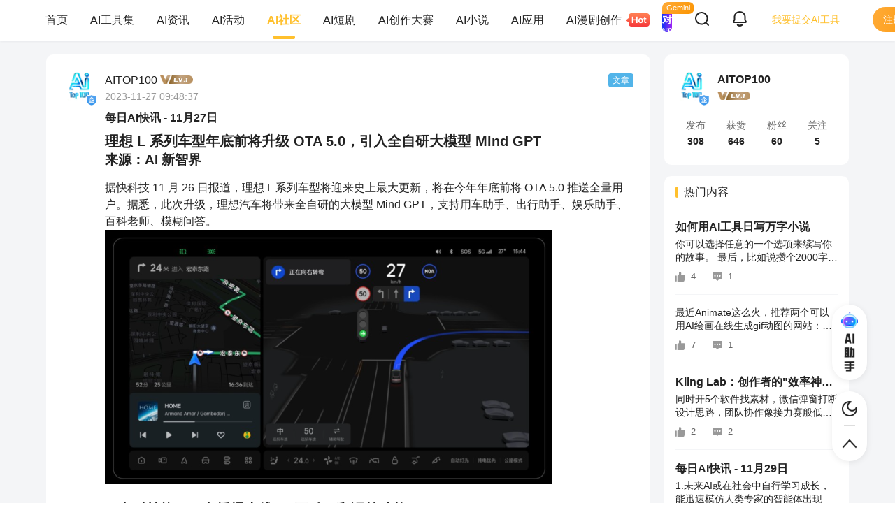

--- FILE ---
content_type: text/html; charset=utf-8
request_url: https://www.aitop100.cn/circle/details/348.html/
body_size: 44473
content:
<!DOCTYPE html>
<html lang="zh-CN">
    <head>
        <meta charset="UTF-8" />
        <link rel="icon" href="/favicon.ico" />
        <!-- <meta name="viewport" content="width=device-width, initial-scale=1.0" /> -->
        <title>每日AI快讯 - 11月27日-aitop100,ai社区</title>
<meta name="Keywords" content="AIGC交流圈,ai社区,ai文章">
<meta name="description" content="1.理想 L 系列车型年底前将升级 OTA 5.0，引入全自研大模型 Mind GPT
2.万兴科技旗下万兴播爆上线 AI 互动、翻译等功能
3.被俄官员告知人工智能曾判定美国登月照片有假，普京：有意思
4.图片生成视频模型 Stable Video Diffusion 更新，支持 7 年前的老显卡 GTX 1080
5.Airbnb 联合创始人警告：设计师必须参与 AI 的发展，否则将面临被边缘化的风险
6.美团申请 AI 交互产品 Wow 商标
7.消息称中国特供版英伟达 H20 AI 芯片推迟到明年一季度发布
">
<meta property="og:title" content="每日AI快讯 - 11月27日-aitop100,ai社区">
<meta property="og:description" content="1.理想 L 系列车型年底前将升级 OTA 5.0，引入全自研大模型 Mind GPT
2.万兴科技旗下万兴播爆上线 AI 互动、翻译等功能
3.被俄官员告知人工智能曾判定美国登月照片有假，普京：有意思
4.图片生成视频模型 Stable Video Diffusion 更新，支持 7 年前的老显卡 GTX 1080
5.Airbnb 联合创始人警告：设计师必须参与 AI 的发展，否则将面临被边缘化的风险
6.美团申请 AI 交互产品 Wow 商标
7.消息称中国特供版英伟达 H20 AI 芯片推迟到明年一季度发布
">
<meta property="og:image" content="https://www.aitop100.cn/logo.png">
<meta property="og:url" content="https://www.aitop100.cn/circle/details/348.html/">
<link rel="canonical" href="https://www.aitop100.cn/circle/details/348.html/">
        <link rel="modulepreload" crossorigin href="/assets/index-e289af42.js"><link rel="stylesheet" href="/assets/index-57a0e008.css"><link rel="stylesheet" href="/assets/index-105cd2b3.css"> <link rel="preload" href="/assets/logo_slogan_night-32e9f077.png" as="image" type="image/png"> <link rel="preload" href="/assets/logo_slogan-63aaf518.png" as="image" type="image/png"> <link rel="preload" href="/assets/img_logo_wanxing-ccb40206.png" as="image" type="image/png"> <link rel="preload" href="/assets/img_logo_vidu-7295e7c9.png" as="image" type="image/png"> <link rel="preload" href="/assets/img_logo_minimax-743c0b4b.png" as="image" type="image/png"> <link rel="preload" href="/assets/img_logo_waic-ac90cec4.png" as="image" type="image/png"> <link rel="preload" href="/assets/footer_ft_sq-bc921580.png" as="image" type="image/png"><link rel="modulepreload" crossorigin href="/assets/assistant_icon_copy_grey-f0628fe4.js"><link rel="stylesheet" href="/assets/assistant_icon_copy_grey-c24d2f5f.css"><link rel="modulepreload" crossorigin href="/assets/index-965de206.js"><link rel="modulepreload" crossorigin href="/assets/details-f7e93da4.js"><link rel="stylesheet" href="/assets/details-d4ca5d95.css"><link rel="stylesheet" href="/assets/personal-fb343873.css"><link rel="stylesheet" href="/assets/style-86123e13.css"><link rel="stylesheet" href="/assets/index-dbaccef5.css"><link rel="stylesheet" href="/assets/index-ffa00dac.css"><link rel="modulepreload" crossorigin href="/assets/index-3fa054c5.js"><link rel="modulepreload" crossorigin href="/assets/personal-ee5484ca.js"><link rel="modulepreload" crossorigin href="/assets/hotContent-69b97ea9.js"><link rel="stylesheet" href="/assets/hotContent-f8e21d95.css">
        <style>
            * {
                margin: 0;
            }

            #pageloader {
                width: 100%;
                height: 100%;
                position: fixed;
                background-color: #1f2d3d;
                z-index: 999999;
            }

            .loader {
                position: absolute;
                width: auto;
                height: height;
                margin: -25px 0 0 -25px;
                top: 50%;
                left: 50%;
                text-align: center;
            }
        </style>
        <script type="module" src="/static/js/polyfill.js"></script>
        

        <script>
            var _hmt = _hmt || []
            ;(function () {
                const hm = document.createElement('script')
                // 测试
                // hm.src = "https://hm.baidu.com/hm.js?42a9b05799049b86ceead4eebc9da568";
                // 生产
                // hm.src = "https://hm.baidu.com/hm.js?87b57cb3327798a9f058c813510b27c7";
                // 正式域名
                hm.src = 'https://hm.baidu.com/hm.js?47ac7bae9ef21a90ad869c50ecd6dc5b'
                const s = document.getElementsByTagName('script')[0]
                s.parentNode.insertBefore(hm, s)
            })()
        </script>
        <script>
            var _hmt = _hmt || [];
            (function () {
                const hm = document.createElement('script')
                hm.src = 'https://hm.baidu.com/hm.js?a6886064782712ecd0687bdf499ba12b'
                const s = document.getElementsByTagName('script')[0]
                s.parentNode.insertBefore(hm, s)
            })()
        </script>

        <!-- Google tag (gtag.js) -->
        <script async src="https://www.googletagmanager.com/gtag/js?id=G-G46S9CELQJ"></script>
        <script>
            window.dataLayer = window.dataLayer || []
            function gtag() {
                dataLayer.push(arguments)
            }
            gtag('js', new Date())
            gtag('config', 'G-G46S9CELQJ')
        </script>

        <!-- Bing Monitor -->
        <script type="text/javascript"> (function(c,l,a,r,i,t,y){ c[a]=c[a]||function(){(c[a].q=c[a].q||[]).push(arguments)}; t=l.createElement(r);t.async=1;t.src="https://www.clarity.ms/tag/"+i; y=l.getElementsByTagName(r)[0];y.parentNode.insertBefore(t,y); })(window, document, "clarity", "script", "p2e8g06ejj"); </script>

        <!-- <script type="module">
            ;(() => {
                const script = document.createElement('script')
                const isProd = import.meta.env.VITE_APP_PROD
                script.src = isProd ? '//api.tongjiniao.com/c?_=639122841248665600' : '//api.tongjiniao.com/c?_=639123857026404352'
                script.async = true
                document.head.appendChild(script)
            })()
        </script> -->
        <!-- <script>
            !function(p){"use strict";!function(t){var s=window,e=document,i=p,c="".concat("https:"===e.location.protocol?"https://":"http://","sdk.51.la/js-sdk-pro.min.js"),n=e.createElement("script"),r=e.getElementsByTagName("script")[0];n.type="text/javascript",n.setAttribute("charset","UTF-8"),n.async=!0,n.src=c,n.id="LA_COLLECT",i.d=n;var o=function(){s.LA.ids.push(i)};s.LA?s.LA.ids&&o():(s.LA=p,s.LA.ids=[],o()),r.parentNode.insertBefore(n,r)}()}({id:"3J7wVrKwViig9V5K",ck:"3J7wVrKwViig9V5K",autoTrack:true});
            </script> -->
        
        <meta name="referrer" content="never" />
      <script type="module" crossorigin src="/assets/main-c0341d6f.js"></script>
      <link rel="stylesheet" href="/assets/index-21ef53c5.css">
    </head>
    <body>
        <div id="app"><div style="visibility:hidden;"><div class="app-view relative" data-v-d8e618e4><div class="app-wrapper" data-v-d8e618e4><div class="main-container" data-v-d8e618e4><div class="fixed-header" data-v-d8e618e4><nav class="navbar-container" data-v-d8e618e4 data-v-e038f884><div class="navbar-wrap" data-v-e038f884><div class="new-container" data-v-e038f884><div class="logo" data-v-e038f884><a href="https://www.aitop100.cn" class="flex" data-v-e038f884><span data-v-e038f884></span></a></div><ul class="menu-box" data-v-e038f884><!--[--><li class="menu-item" style="margin-right:;margin-left:;" data-v-e038f884><a class="nav-a" style="" href="https://www.aitop100.cn/" data-v-e038f884>首页<!----><!----></a></li><li class="menu-item" style="margin-right:;margin-left:;" data-v-e038f884><a class="nav-a" style="" href="https://www.aitop100.cn/tools/" data-v-e038f884>AI工具集<!----><!----></a></li><li class="menu-item" style="margin-right:;margin-left:;" data-v-e038f884><a class="nav-a" style="" href="https://www.aitop100.cn/infomation/" data-v-e038f884>AI资讯<!----><!----></a></li><li class="menu-item" style="margin-right:;margin-left:;" data-v-e038f884><a class="nav-a" style="" href="https://www.aitop100.cn/activity/" data-v-e038f884>AI活动<!----><!----></a></li><li class="menu-item" style="margin-right:;margin-left:;" data-v-e038f884><a class="active nav-a" style="" href="https://www.aitop100.cn/circle/" data-v-e038f884>AI社区<!----><!----></a></li><li class="menu-item" style="margin-right:;margin-left:;" data-v-e038f884><a class="nav-a" style="" href="https://www.aitop100.cn/artcenter/aivlogshow" data-v-e038f884>AI短剧<!----><!----></a></li><li class="menu-item" style="margin-right:;margin-left:;" data-v-e038f884><a class="nav-a" style="" href="https://www.aitop100.cn/aicreation/" data-v-e038f884>AI创作大赛<!----><!----></a></li><li class="menu-item" style="margin-right:;margin-left:;" data-v-e038f884><a class="nav-a" style="" href="https://www.aitop100.cn/book/" data-v-e038f884>AI小说<!----><!----></a></li><li class="menu-item" style="margin-right:;margin-left:;" data-v-e038f884><div class="menu-child" data-v-e038f884><div style="visibility:hidden;" data-v-e038f884><!--[--><div data-v-e038f884><a href="https://www.aitop100.cn/tools/imgdrawai" data-v-e038f884>AI绘画</a></div><div data-v-e038f884><a href="https://www.aitop100.cn/ai-video-generator/klingai-text2video" data-v-e038f884>AI视频</a></div><div data-v-e038f884><a href="https://www.aitop100.cn/kling-video-to-lip" data-v-e038f884>AI对口型</a></div><div data-v-e038f884><a href="https://www.aitop100.cn/tools/qrcode.html" data-v-e038f884>AI创意二维码</a></div><div data-v-e038f884><a href="https://www.aitop100.cn/tools/wordart.html" data-v-e038f884>AI艺术字</a></div><div data-v-e038f884><a href="https://www.aitop100.cn/tools/imgmatting.html" data-v-e038f884>AI智能抠图</a></div><!--]--></div><span data-v-e038f884></span></div></li><li class="menu-item" style="margin-right:42px;margin-left:;" data-v-e038f884><a class="nav-a" style="" href="https://www.aitop100.cn/ai-video/" data-v-e038f884>AI漫剧创作<img class="hot-icon" src="[data-uri]" alt="热门-AI社区" data-v-e038f884><!----></a></li><!--]--></ul><div style="flex:1;" data-v-e038f884></div><a class="ai-deepseek" href="https://www.aitop100.cn/wise/chat" target="_blank" data-v-e038f884>AI 对话</a><a class="search-box" href="https://www.aitop100.cn/search/" rel="nofollow" target="_blank" data-v-e038f884><svg class="svg-icon" aria-hidden="true" style="color:var(--ft-text-color-primary);width:22px;height:22px;cursor:pointer;margin-right:32px;" data-v-e038f884 data-v-4571de78><use xlink:href="#icon-nav_icon_search" data-v-4571de78></use></svg></a><div style="margin-right:32px;" data-v-e038f884><div class="notification-box" data-v-e038f884><svg class="svg-icon" aria-hidden="true" style="color:var(--ft-text-color-primary);width:22px;height:22px;cursor:pointer;" data-v-e038f884 data-v-4571de78><use xlink:href="#icon-nav_icon_msg_notification" data-v-4571de78></use></svg></div></div><button ariadisabled="false" type="button" class="el-button is-link" style="font-size:var(--ft-font-size-base);color:var(--ft-color-primary);margin-right:32px;" data-v-e038f884><!--v-if--><span class=""><!--[-->我要提交AI工具<!--]--></span></button><span data-v-e038f884></span></div></div></nav></div><!----><div class="app-content" data-v-d8e618e4 data-v-3f1840a1><div data-v-3f1840a1 data-v-dae9d424><div class="bg-color-page page-footer-space" data-v-dae9d424><div class="contain-box" data-v-dae9d424><div class="flex padding-top20 affix-container" data-v-dae9d424><div class="center-box flex-1" data-v-dae9d424><div class="circle-box" data-v-dae9d424 data-v-9deaf708><div class="flex align-center" data-v-9deaf708><div class="avatar-img" style="position:relative;" data-v-9deaf708><a href="/circle/personal/24594.html" target="_blank" data-v-9deaf708><span class="el-avatar el-avatar--circle font-btn" style="--el-avatar-size:48px;" data-v-9deaf708><img src="https://aitop100app-1251510006.cos.ap-shanghai.myqcloud.com/clientUser/fa46a9a4-f03e-449e-a662-ca6cc8dc1e2d.png?imageMogr2/format/webp/thumbnail/50x/rquality/80" style="object-fit:cover;"></span><span data-v-9deaf708></span></a></div><div class="flex-1 ml-1" data-v-9deaf708><div class="flex align-center" data-v-9deaf708><div class="font-ellipsis-1 line-height22 font-size-medium" data-v-9deaf708><a href="/circle/personal/24594.html" target="_blank" data-v-9deaf708>AITOP100</a></div><div data-v-9deaf708><img src="[data-uri]" class="lv-icon" alt="等级" data-v-9deaf708><!----><!----><!----></div><div class="flex-1 mr-1" data-v-9deaf708></div><!----><div class="tag1" data-v-9deaf708>文章</div><!----></div><div class="text-color-secondary" style="margin-top:2px;" data-v-9deaf708>2023-11-27 09:48:37</div></div></div><div style="padding-left:60px;margin-top:8px;word-break:break-word;" data-v-9deaf708><div id="noCopyBlock" class="no-select position-relative" data-v-9deaf708><h1 class="line-height22 font-size-medium font-weight-2" style="margin:0;" data-v-9deaf708>每日AI快讯 - 11月27日</h1><div style="margin-top:8px;" class="position-relative font-size-medium" data-v-9deaf708><div class="text-color-primary html-content" data-v-9deaf708><h2>理想 L 系列车型年底前将升级 OTA 5.0，引入全自研大模型 Mind GPT</h2>
<h3>来源：AI 新智界</h3>
<p>据快科技 11 月 26 日报道，理想 L 系列车型将迎来史上最大更新，将在今年年底前将 OTA 5.0 推送全量用户。据悉，此次升级，理想汽车将带来全自研的大模型 Mind GPT，支持用车助手、出行助手、娱乐助手、百科老师、模糊问答。<br /><img src="http://auto.youth.cn/xw/202311/W020231126366687479770.png" /></p>
<h2>万兴科技旗下万兴播爆上线 AI 互动、翻译等功能</h2>
<h3>来源：AI 新智界</h3>
<p>据证券时报 e 公司报道，近日，万兴科技旗下 AI 数字人直播软件万兴播爆（直播版）上线智能互动、AI 智能脚本和智能翻译等功能。同时，新版本实现 AI 数字人形象数量翻倍，已拥有 100 + 多国籍数字人形象。<br /><img src="https://img0.baidu.com/it/u=2191358709,3410003577&amp;fm=253&amp;fmt=auto&amp;app=138&amp;f=JPEG?w=607&amp;h=405" /></p>
<h2>被俄官员告知人工智能曾判定美国登月照片有假，普京：有意思</h2>
<h3>来源：AI 新智界</h3>
<p>据澎湃新闻报道，当地时间 11 月 24 日，俄罗斯总统普京参观了一个关于人工智能产品的展览。他被告知，美国谷歌公司的神经网络（人工智能技术）曾判定关于美国登月任务的照片存在虚假内容，普京评价此事称&ldquo;有意思&rdquo;。 普京在参观过程中了解了俄联邦储蓄银行识别假照片和假视频技术的情况，该银行数据研究部门负责人尼古拉・格拉西门科指出，&ldquo;在这里，红色部分是他们的神经网络标出的判定为假的地方。也就是说，这张照片上几乎所有物体都被判定是假的。与此同时，神经网络对关于中国月球车的照片没有识别出特别问题。&rdquo; 俄联邦储蓄银行负责人格尔曼・格列夫则说，上述结论不是俄罗斯公司的神经网络得出的，而是美国公司谷歌的神经网络在根据多个指标进行分析的基础上得出的。<br /><img src="https://pics5.baidu.com/feed/342ac65c1038534368308550e18c9673cb808874.jpeg@f_auto?token=82d9c995beed32cbf076f4b7b5a60fe8" /></p>
<h2>图片生成视频模型 Stable Video Diffusion 更新，支持 7 年前的老显卡 GTX 1080</h2>
<h3>来源：AI 新智界</h3>
<p>据 IT 之家报道，Stability AI 近日更新 Stable Video Diffusion 模型，为其添加了 ComfyUI 工具支持。ComfyUI 是 Stable Diffusion 的图形用户界面，使用图形/节点界面，帮助用户构建复杂的工作流程。 Stability AI 表示本次更新之后，用户可以使用 7 年前 8 GB 显存的英伟达 GTX 1080 显卡（2016 年 5 月发布），生成分辨率为 1024*576、长度为 25 秒的视频。而 AMD 方面支持的最低门槛是 6800 XT，可以在 Linux 系统中运行 ROCm，图片生成视频大约需要 3 分钟时间。 Stable Video Diffusion 目前处于 Stability AI 所谓的&ldquo;研究预览&rdquo;阶段。想要使用这款模型的人必须同意一些使用条款，其中规定了 Stable Video Diffusion 的预期应用场景（例如&ldquo;教育或创意工具&rdquo;、&ldquo;设计和其他艺术过程&rdquo;等）和非预期的场景（例如&ldquo;对人或事件的事实或真实的表达&rdquo;）。 此前报道，Stability AI 推出视频生成模型 Stable Video Diffusion。<br /><img src="https://img.ithome.com/newsuploadfiles/2023/11/a82922a7-f4a3-4159-8bfd-626400b46964.jpg?x-bce-process=image/format,f_avif" /></p>
<h2>Airbnb 联合创始人警告：设计师必须参与 AI 的发展，否则将面临被边缘化的风险</h2>
<h3>来源：AI 新智界</h3>
<p>据站长之家 11 月 24 日报道，Airbnb 联合创始人 Brian Chesky 在伦敦 River Cafe 的一次独家专访中向 Dezeen 警告说，设计师必须参与人工智能（AI）的发展，否则未来的世界将在没有他们的参与下被设计出来。 Chesky 警告称，设计师们&ldquo;很晚才开始涉足数字领域&rdquo;，如果设计师不适应并采纳 AI，他们最终将成为工程师的&ldquo;下属&rdquo;，这与互联网上大多数网站由&ldquo;产品经理&rdquo;而非设计师创建的情况相似。Chesky 认为，AI 将对每个人产生影响，公司需要考虑这种影响将是什么，并认为设计专业毕业生应该接受这种新兴技术的不可避免性。 在线短租网站创立于 2007 年，由 Chesky 与 Nathan Blecharczyk 和 Joe Gebbia 共同创立。它已发展成为世界上最大的短期租赁网站，在该网站上预订了 15 亿次住宿。目前，该网站在几乎每个国家都有 700 万个房源。<br /><img src="https://pic.chinaz.com/picmap/201811151614000861_35.jpg" /></p>
<h2>美团申请 AI 交互产品 Wow 商标</h2>
<h3>来源：AI 新智界</h3>
<p>据天眼查 App 显示，近日，美团关联公司北京三快科技有限公司申请注册两枚&ldquo;AI WOW&rdquo;商标，国际分类为网站服务、社会服务，当前商标状态均为等待实质审查。 此前报道，美团于近期上线一款名为&ldquo;Wow&rdquo;的 App，这是美团首个 AI 交互产品。据官方介绍，Wow 是一款属于年轻人的 AI 朋友社区。<br /><img src="https://k.sinaimg.cn/n/sinakd20231109s/108/w1024h684/20231109/98a4-d7337b3f6262b4199af99b4c06387db1.jpg/w700d1q75cms.jpg" /></p>
<h2>消息称中国特供版英伟达 H20 AI 芯片推迟到明年一季度发布</h2>
<h3>来源：AI 新智界</h3>
<p class="MsoNormal" style="margin-left: 0pt; text-indent: 0pt; word-break: break-all; line-height: 24pt; background: #ffffff;">据 IT 之家援引路透社报道，两位消息人士透露，英伟达已告知中国客户，HGX H20 AI 芯片的推出时间将推迟到明年第一季度。消息人士称，他们被告知，由于服务器制造商在集成芯片方面遇到问题，H20 被推迟。其中有人表示，他们被告知可能会在 2 月或 3 月发布。由于信息属于机密，两位消息人士均拒绝透露姓名。英伟达拒绝置评。 除了 H20 之外，消息人士称，L20 芯片不会延期，并将按照原定计划推出。<br /><img src="https://pics7.baidu.com/feed/0dd7912397dda144db968921b052f4af0ef486fc.jpeg@f_auto?token=a93c125308a8c68cdda01cde47ef94d0" /></p>
<p class="MsoNormal" style="margin-left: 0pt; text-indent: 0pt; word-break: break-all; line-height: 24pt; background: #ffffff;"><a href="http://www.aitop100.cn/tools/detail/1792">#在线ai绘图</a>&nbsp; &nbsp;<a href="https://www.aitop100.cn/tools/detail/1815">#AI写作</a>&nbsp; &nbsp; &nbsp;<a href="http://www.aitop100.cn/activity/index">#AI活动</a>&nbsp; &nbsp;<a href="http://www.aitop100.cn/aicreation/list.html">&nbsp;#AI算法&nbsp;</a>&nbsp;</p>
<p class="MsoNormal" style="margin-left: 0pt; text-indent: 0pt; word-break: break-all; line-height: 24pt; background: #ffffff;">&nbsp;</p></div></div><!----><!----><!----><!----></div><!----><div class="flex" data-v-9deaf708><a href="/circle/?circleId=1" target="_blank" data-v-9deaf708><div class="name-box font-size-small" data-v-9deaf708><img src="https://aitop100app-1251510006.cos.ap-shanghai.myqcloud.com/article/undefined/8e9a68e7-0d6b-4d76-8bd9-0f851acef1bd.jpg" alt="" data-v-9deaf708> AIGC交流圈</div></a></div><div class="flex text-color-regular align-center" style="margin-top:16px;" data-v-9deaf708><div class="svg-box flex-1 flex align-center justify-center" data-v-9deaf708><svg xmlns="http://www.w3.org/2000/svg" width="16" height="16" viewBox="0 0 16 16" fill="none" data-v-9deaf708><mask id="mask0_3667_41355" style="mask-type:alpha;" maskUnits="userSpaceOnUse" x="0" y="0" width="16" height="16" data-v-9deaf708><rect width="16" height="16" fill="#D9D9D9" data-v-9deaf708></rect></mask><g mask="url(#mask0_3667_41355)" data-v-9deaf708><g filter="url(#filter0_d_3667_41355)" data-v-9deaf708><path d="M15.7375 8.78434L9.56187 13.792C9.03714 14.2514 8.18296 13.9 8.18296 13.224V10.7014C7.97409 10.6873 7.76474 10.6801 7.55532 10.6797C4.72621 10.6797 2.26147 11.8937 0.966188 13.694C0.699278 14.0617 0.0945471 13.9214 0.0429104 13.4777C0.0141776 13.2372 -0.000146948 12.9954 1.1364e-06 12.7534C1.1364e-06 8.97667 3.55129 5.85098 8.18586 5.29965V2.77596C8.18586 2.09996 9.04042 1.74862 9.56478 2.20796L15.7405 7.65166C16.087 7.95433 16.087 8.479 15.7375 8.78434Z" fill="#999999" data-v-9deaf708></path></g></g><defs data-v-9deaf708><filter id="filter0_d_3667_41355" x="0" y="2" width="16" height="12.5" filterUnits="userSpaceOnUse" color-interpolation-filters="sRGB" data-v-9deaf708><feFlood flood-opacity="0" result="BackgroundImageFix" data-v-9deaf708></feFlood><feColorMatrix in="SourceAlpha" type="matrix" values="0 0 0 0 0 0 0 0 0 0 0 0 0 0 0 0 0 0 127 0" result="hardAlpha" data-v-9deaf708></feColorMatrix><feOffset dy="0.5" data-v-9deaf708></feOffset><feComposite in2="hardAlpha" operator="out" data-v-9deaf708></feComposite><feColorMatrix type="matrix" values="0 0 0 0 0.666667 0 0 0 0 0.666667 0 0 0 0 0.666667 0 0 0 1 0" data-v-9deaf708></feColorMatrix><feBlend mode="normal" in2="BackgroundImageFix" result="effect1_dropShadow_3667_41355" data-v-9deaf708></feBlend><feBlend mode="normal" in="SourceGraphic" in2="effect1_dropShadow_3667_41355" result="shape" data-v-9deaf708></feBlend></filter></defs></svg><span style="margin-left:8px;" data-v-9deaf708>分享</span></div><div class="svg-box flex-1 flex align-center justify-center" data-v-9deaf708><svg xmlns="http://www.w3.org/2000/svg" width="16" height="16" viewBox="0 0 16 16" fill="none" data-v-9deaf708><mask id="mask0_3646_40011" style="mask-type:alpha;" maskUnits="userSpaceOnUse" x="0" y="0" width="16" height="16" data-v-9deaf708><rect width="16" height="16" fill="#AAAAAA" data-v-9deaf708></rect></mask><g mask="url(#mask0_3646_40011)" data-v-9deaf708><path d="M1 7.00012V15.0001" stroke="#999999" stroke-width="2" stroke-linecap="round" data-v-9deaf708></path><path d="M14.1032 4.90678L9.15786 4.93844C9.39009 4.11244 9.50768 3.37842 9.50768 2.73219C9.50768 1.26594 8.23664 -0.169851 6.96736 0.0164917C5.84818 0.180736 5.72527 1.15844 5.72527 2.3834V3.48951C5.72527 4.90917 4.54641 6.1186 3.17964 6.25179L3 6.25V16.0001H12.7417C13.1835 16.0001 13.6114 15.8443 13.9517 15.5595C14.2919 15.2747 14.5232 14.8788 14.6055 14.4401L15.9669 7.18052C16.0188 6.90346 16.0096 6.61824 15.9399 6.34519C15.8702 6.07214 15.7418 5.81799 15.5638 5.60085C15.3859 5.38371 15.1627 5.20892 14.9102 5.08895C14.6577 4.96898 14.3822 4.90678 14.1032 4.90678Z" fill="#999999" data-v-9deaf708></path></g></svg><span style="margin-left:8px;" data-v-9deaf708>2</span></div><div class="svg-box flex-1 flex align-center justify-center" data-v-9deaf708><svg xmlns="http://www.w3.org/2000/svg" width="16" height="16" viewBox="0 0 16 16" fill="none" data-v-9deaf708><mask id="mask0_3646_40018" style="mask-type:alpha;" maskUnits="userSpaceOnUse" x="0" y="0" width="16" height="16" data-v-9deaf708><rect width="16" height="16" fill="#D9D9D9" data-v-9deaf708></rect></mask><g mask="url(#mask0_3646_40018)" data-v-9deaf708><path fill-rule="evenodd" clip-rule="evenodd" d="M10.2857 12.6609L13.9547 12.6609C15.0844 12.6609 16 11.6393 16 10.5313V3.00688C16 1.8987 15.1047 1.00012 14 1.00012H1.99999C0.895619 1.00012 0 1.8987 0 3.00688V10.5313C0 11.6395 0.915618 12.6609 2.04563 12.6609L5.71429 12.6609C6.24553 13.2083 7.82345 14.9265 7.82345 14.9265C7.92063 15.0247 8.07937 15.0247 8.17688 14.9265C8.17688 14.9265 9.23664 13.6447 10.2857 12.6609ZM3.9502 8.00012C4.64055 8.00012 5.2002 7.44048 5.2002 6.75012C5.2002 6.05977 4.64055 5.50012 3.9502 5.50012C3.25984 5.50012 2.7002 6.05977 2.7002 6.75012C2.7002 7.44048 3.25984 8.00012 3.9502 8.00012ZM8.01172 8.00012C8.70207 8.00012 9.26172 7.44048 9.26172 6.75012C9.26172 6.05977 8.70207 5.50012 8.01172 5.50012C7.32136 5.50012 6.76172 6.05977 6.76172 6.75012C6.76172 7.44048 7.32136 8.00012 8.01172 8.00012ZM13.3232 6.75012C13.3232 7.44048 12.7636 8.00012 12.0732 8.00012C11.3829 8.00012 10.8232 7.44048 10.8232 6.75012C10.8232 6.05977 11.3829 5.50012 12.0732 5.50012C12.7636 5.50012 13.3232 6.05977 13.3232 6.75012Z" fill="#999999" data-v-9deaf708></path></g></svg><span style="margin-left:8px;" data-v-9deaf708>0</span></div></div></div><div data-v-9deaf708><div style="width:100%;height:1px;margin-top:16px;background:var(--ft-bg-color-1);" data-v-9deaf708></div><div style="margin:0 auto;width:inherit;" data-v-9deaf708><div style="width:inherit;" data-v-9deaf708><div class="comment-scroll" data-v-9deaf708 data-v-dbc2cc21><div data-v-dbc2cc21><!--[--><div class="comment-wrapper" data-v-9deaf708 data-v-6308c8b2><div class="comment-form" data-v-6308c8b2><div class="content" data-v-6308c8b2><div class="avatar-box" data-v-6308c8b2><span class="el-avatar el-avatar--circle" style="--el-avatar-size:40px;" data-v-6308c8b2><!--[--><img src="/assets/avatar-a12485be.png" data-v-6308c8b2><!--]--></span></div><div class="coment-input-box" data-v-6308c8b2 data-v-8b1f5245><div class="el-textarea" style="" data-v-8b1f5245><!-- input --><!--[--><!-- textarea --><textarea class="el-textarea__inner" maxlength="500" tabindex="0" autocomplete="off" style="" placeholder="欢迎留言评论，提出自己的见解与疑问～"></textarea><!--v-if--><!--]--></div><!----></div></div></div><div class="comment-list-wrapper" data-v-6308c8b2><!--[--><div class="title text-color-primary" data-v-6308c8b2>全部评论</div><!--]--><div class="comment-list" data-v-6308c8b2><!--[--><!--]--></div></div></div><!--]--><!--[--><div class="scroll-btn" data-v-dbc2cc21><a class="el-link el-link--primary" data-v-dbc2cc21><!--v-if--><span class="el-link__inner"><!--[-->加载更多<!--]--></span><!--v-if--></a><!----><!----></div><!--]--></div></div></div></div></div><!----><!----><span data-v-9deaf708></span><!----><!----><!----><!----><!----><!----><!----><!----></div></div><div class="right-box" data-v-dae9d424><div class="el-affix" style="height:;width:;" data-v-dae9d424><div class="" style=""><!--[--><div data-v-dae9d424><div class="personal-box text-color-primary" data-v-dae9d424 data-v-73878149><a href="/circle/personal/24594.html" target="_blank" data-v-73878149><div class="flex align-center" data-v-73878149><div class="avatar-img" style="position:relative;" data-v-73878149><span class="el-avatar el-avatar--circle font-btn" style="--el-avatar-size:48px;" data-v-73878149><img src="https://aitop100app-1251510006.cos.ap-shanghai.myqcloud.com/clientUser/fa46a9a4-f03e-449e-a662-ca6cc8dc1e2d.png?imageMogr2/format/webp/thumbnail/50x/rquality/80" style="object-fit:cover;"></span><span data-v-73878149></span></div><div style="margin-left:12px;" class="" data-v-73878149><div class="font-size-medium font-weight-2 font-ellipsis-1" data-v-73878149>AITOP100</div><div data-v-73878149><img src="[data-uri]" class="lv-icon" alt="等级" data-v-73878149><!----><!----><!----></div></div></div><div class="el-row mt-2" style="" data-v-73878149><!--[--><div class="el-col el-col-6" style="" data-v-73878149><!--[--><div class="text-center" data-v-73878149><div class="text-color-regular" style="margin-bottom:4px;" data-v-73878149>发布</div><div class="font-weight-2" data-v-73878149>308</div></div><!--]--></div><div class="el-col el-col-6" style="" data-v-73878149><!--[--><div class="text-center" data-v-73878149><div class="text-color-regular" style="margin-bottom:4px;" data-v-73878149>获赞</div><div class="font-weight-2" data-v-73878149>646</div></div><!--]--></div><div class="el-col el-col-6" style="" data-v-73878149><!--[--><div class="text-center" data-v-73878149><div class="text-color-regular" style="margin-bottom:4px;" data-v-73878149>粉丝</div><div class="font-weight-2" data-v-73878149>60</div></div><!--]--></div><div class="el-col el-col-6" style="" data-v-73878149><!--[--><div class="text-center" data-v-73878149><div class="text-color-regular" style="margin-bottom:4px;" data-v-73878149>关注</div><div class="font-weight-2" data-v-73878149>5</div></div><!--]--></div><!--]--></div></a><!----></div><!----><div style="margin-top:16px;" data-v-dae9d424 data-v-dc649f53><div class="referral-box text-color-primary" data-v-dc649f53><div class="font-size-medium position-relative pl-1 box-title" data-v-dc649f53>热门内容</div><div data-v-dc649f53><!--[--><div style="padding:16px 0;" class="border-bot" data-v-dc649f53><a href="/circle/details/654.html" target="_blank" data-v-dc649f53><div class="flex" data-v-dc649f53><div class="flex-1" data-v-dc649f53><div class="font-size-medium font-ellipsis-1 font-weight-2" style="line-height:22px;margin-bottom:4px;word-break:break-word;" data-v-dc649f53>如何用AI工具日写万字小说</div><!----><div class="font-ellipsis-2 text-color-primary" style="word-break:break-word;" data-v-dc649f53>你可以选择任意的一个选项来续写你的故事。
最后，比如说攒个2000字，把你生成的小说放在ChatGPT中，让它做最后一步的润色以及分开章节，就可以上架小说网站了。
用这种方法，一天一万字很轻松。</div><div class="text-color-regular flex align-center" style="margin-top:8px;" data-v-dc649f53><div class="flex align-center" data-v-dc649f53><svg xmlns="http://www.w3.org/2000/svg" width="14" height="14" viewBox="0 0 16 16" fill="none" data-v-dc649f53><mask id="mask0_3620_31639" style="mask-type:alpha;" maskUnits="userSpaceOnUse" x="0" y="0" width="16" height="16" data-v-dc649f53><rect width="16" height="16" fill="#AAAAAA" data-v-dc649f53></rect></mask><g mask="url(#mask0_3620_31639)" data-v-dc649f53><path d="M1 7.00012V15.0001" stroke="#999999" stroke-width="2" stroke-linecap="round" data-v-dc649f53></path><path d="M14.1032 4.90678L9.15786 4.93844C9.39009 4.11244 9.50768 3.37842 9.50768 2.73219C9.50768 1.26594 8.23664 -0.169851 6.96736 0.0164917C5.84818 0.180736 5.72527 1.15844 5.72527 2.3834V3.48951C5.72527 4.90917 4.54641 6.1186 3.17964 6.25179L3 6.25V16.0001H12.7417C13.1835 16.0001 13.6114 15.8443 13.9517 15.5595C14.2919 15.2747 14.5232 14.8788 14.6055 14.4401L15.9669 7.18052C16.0188 6.90346 16.0096 6.61824 15.9399 6.34519C15.8702 6.07214 15.7418 5.81799 15.5638 5.60085C15.3859 5.38371 15.1627 5.20892 14.9102 5.08895C14.6577 4.96898 14.3822 4.90678 14.1032 4.90678Z" fill="#999999" data-v-dc649f53></path></g></svg><span class="mar-l-8" data-v-dc649f53>4</span></div><div class="flex align-center ml-2" data-v-dc649f53><svg xmlns="http://www.w3.org/2000/svg" width="14" height="14" viewBox="0 0 16 16" fill="none" data-v-dc649f53><mask id="mask0_3620_31646" style="mask-type:alpha;" maskUnits="userSpaceOnUse" x="0" y="0" width="16" height="16" data-v-dc649f53><rect width="16" height="16" fill="#D9D9D9" data-v-dc649f53></rect></mask><g mask="url(#mask0_3620_31646)" data-v-dc649f53><path fill-rule="evenodd" clip-rule="evenodd" d="M10.2857 12.6609L13.9547 12.6609C15.0844 12.6609 16 11.6393 16 10.5313V3.00688C16 1.8987 15.1047 1.00012 14 1.00012H1.99999C0.895619 1.00012 0 1.8987 0 3.00688V10.5313C0 11.6395 0.915618 12.6609 2.04563 12.6609L5.71429 12.6609C6.24553 13.2083 7.82345 14.9265 7.82345 14.9265C7.92063 15.0247 8.07937 15.0247 8.17688 14.9265C8.17688 14.9265 9.23664 13.6447 10.2857 12.6609ZM3.95061 8.00013C4.64097 8.00013 5.20061 7.44049 5.20061 6.75013C5.20061 6.05978 4.64097 5.50013 3.95061 5.50013C3.26026 5.50013 2.70061 6.05978 2.70061 6.75013C2.70061 7.44049 3.26026 8.00013 3.95061 8.00013ZM8.01311 8.00013C8.70347 8.00013 9.26311 7.44049 9.26311 6.75013C9.26311 6.05978 8.70347 5.50013 8.01311 5.50013C7.32276 5.50013 6.76311 6.05978 6.76311 6.75013C6.76311 7.44049 7.32276 8.00013 8.01311 8.00013ZM13.3234 6.75013C13.3234 7.44049 12.7637 8.00013 12.0734 8.00013C11.383 8.00013 10.8234 7.44049 10.8234 6.75013C10.8234 6.05978 11.383 5.50013 12.0734 5.50013C12.7637 5.50013 13.3234 6.05978 13.3234 6.75013Z" fill="#999999" data-v-dc649f53></path></g></svg><span class="mar-l-8" data-v-dc649f53>1</span></div></div></div><!----></div></a></div><div style="padding:16px 0;" class="border-bot" data-v-dc649f53><a href="/circle/details/85.html" target="_blank" data-v-dc649f53><div class="flex" data-v-dc649f53><div class="flex-1" data-v-dc649f53><!----><div class="font-ellipsis-2 text-color-primary" style="word-break:break-word;" data-v-dc649f53>最近Animate这么火，推荐两个可以用AI绘画在线生成gif动图的网站：<br><br>吐司（基于SD）：https://tusiart.com/images/652591255265539631?post_id=652591517254350929&source_id=nz6_p1jjkUm2rPUsbnjz9hEm<br><br>hidream（基于MJ）：https://www.hidreamai.com/#/<br><br>然后比别人多想一步，因为gif动图只适用于围脖、贴吧、微信表情包等等，应用场景很有限，但是你可以用视频剪辑软件将多个gif动图拼接成一个短视频，剩下的不用我多说了吧？<br><br>不过最近这个时间段比较尴尬，因为双十一快要到了，平台流量都在向带货内容倾斜，所以可以先自行研究和练习一段时间，等双十一过后再开始起号</div><!----><div class="text-color-regular flex align-center" style="margin-top:8px;" data-v-dc649f53><div class="flex align-center" data-v-dc649f53><svg xmlns="http://www.w3.org/2000/svg" width="14" height="14" viewBox="0 0 16 16" fill="none" data-v-dc649f53><mask id="mask0_3620_31639" style="mask-type:alpha;" maskUnits="userSpaceOnUse" x="0" y="0" width="16" height="16" data-v-dc649f53><rect width="16" height="16" fill="#AAAAAA" data-v-dc649f53></rect></mask><g mask="url(#mask0_3620_31639)" data-v-dc649f53><path d="M1 7.00012V15.0001" stroke="#999999" stroke-width="2" stroke-linecap="round" data-v-dc649f53></path><path d="M14.1032 4.90678L9.15786 4.93844C9.39009 4.11244 9.50768 3.37842 9.50768 2.73219C9.50768 1.26594 8.23664 -0.169851 6.96736 0.0164917C5.84818 0.180736 5.72527 1.15844 5.72527 2.3834V3.48951C5.72527 4.90917 4.54641 6.1186 3.17964 6.25179L3 6.25V16.0001H12.7417C13.1835 16.0001 13.6114 15.8443 13.9517 15.5595C14.2919 15.2747 14.5232 14.8788 14.6055 14.4401L15.9669 7.18052C16.0188 6.90346 16.0096 6.61824 15.9399 6.34519C15.8702 6.07214 15.7418 5.81799 15.5638 5.60085C15.3859 5.38371 15.1627 5.20892 14.9102 5.08895C14.6577 4.96898 14.3822 4.90678 14.1032 4.90678Z" fill="#999999" data-v-dc649f53></path></g></svg><span class="mar-l-8" data-v-dc649f53>7</span></div><div class="flex align-center ml-2" data-v-dc649f53><svg xmlns="http://www.w3.org/2000/svg" width="14" height="14" viewBox="0 0 16 16" fill="none" data-v-dc649f53><mask id="mask0_3620_31646" style="mask-type:alpha;" maskUnits="userSpaceOnUse" x="0" y="0" width="16" height="16" data-v-dc649f53><rect width="16" height="16" fill="#D9D9D9" data-v-dc649f53></rect></mask><g mask="url(#mask0_3620_31646)" data-v-dc649f53><path fill-rule="evenodd" clip-rule="evenodd" d="M10.2857 12.6609L13.9547 12.6609C15.0844 12.6609 16 11.6393 16 10.5313V3.00688C16 1.8987 15.1047 1.00012 14 1.00012H1.99999C0.895619 1.00012 0 1.8987 0 3.00688V10.5313C0 11.6395 0.915618 12.6609 2.04563 12.6609L5.71429 12.6609C6.24553 13.2083 7.82345 14.9265 7.82345 14.9265C7.92063 15.0247 8.07937 15.0247 8.17688 14.9265C8.17688 14.9265 9.23664 13.6447 10.2857 12.6609ZM3.95061 8.00013C4.64097 8.00013 5.20061 7.44049 5.20061 6.75013C5.20061 6.05978 4.64097 5.50013 3.95061 5.50013C3.26026 5.50013 2.70061 6.05978 2.70061 6.75013C2.70061 7.44049 3.26026 8.00013 3.95061 8.00013ZM8.01311 8.00013C8.70347 8.00013 9.26311 7.44049 9.26311 6.75013C9.26311 6.05978 8.70347 5.50013 8.01311 5.50013C7.32276 5.50013 6.76311 6.05978 6.76311 6.75013C6.76311 7.44049 7.32276 8.00013 8.01311 8.00013ZM13.3234 6.75013C13.3234 7.44049 12.7637 8.00013 12.0734 8.00013C11.383 8.00013 10.8234 7.44049 10.8234 6.75013C10.8234 6.05978 11.383 5.50013 12.0734 5.50013C12.7637 5.50013 13.3234 6.05978 13.3234 6.75013Z" fill="#999999" data-v-dc649f53></path></g></svg><span class="mar-l-8" data-v-dc649f53>1</span></div></div></div><!----></div></a></div><div style="padding:16px 0;" class="border-bot" data-v-dc649f53><a href="/circle/details/9128.html" target="_blank" data-v-dc649f53><div class="flex" data-v-dc649f53><div class="flex-1" data-v-dc649f53><div class="font-size-medium font-ellipsis-1 font-weight-2" style="line-height:22px;margin-bottom:4px;word-break:break-word;" data-v-dc649f53>Kling Lab：创作者的&quot;效率神器&quot;终于来了！Beta版抢先体验，这些功能让协作像呼吸一样简单</div><!----><div class="font-ellipsis-2 text-color-primary" style="word-break:break-word;" data-v-dc649f53>同时开5个软件找素材，微信弹窗打断设计思路，团队协作像接力赛般低效——这是不是你每天的工作日常？Kling Lab带着&#39;All in One&#39;的颠覆性理念杀入创作工具市场，这款正在Beta测试的智能工作空间，用AI抠图、50人实时协作、跨设备秒传等黑科技，让专业设计变得像发朋友圈一样简单。现在参与内测，提前解锁未来工作方式！</div><div class="text-color-regular flex align-center" style="margin-top:8px;" data-v-dc649f53><div class="flex align-center" data-v-dc649f53><svg xmlns="http://www.w3.org/2000/svg" width="14" height="14" viewBox="0 0 16 16" fill="none" data-v-dc649f53><mask id="mask0_3620_31639" style="mask-type:alpha;" maskUnits="userSpaceOnUse" x="0" y="0" width="16" height="16" data-v-dc649f53><rect width="16" height="16" fill="#AAAAAA" data-v-dc649f53></rect></mask><g mask="url(#mask0_3620_31639)" data-v-dc649f53><path d="M1 7.00012V15.0001" stroke="#999999" stroke-width="2" stroke-linecap="round" data-v-dc649f53></path><path d="M14.1032 4.90678L9.15786 4.93844C9.39009 4.11244 9.50768 3.37842 9.50768 2.73219C9.50768 1.26594 8.23664 -0.169851 6.96736 0.0164917C5.84818 0.180736 5.72527 1.15844 5.72527 2.3834V3.48951C5.72527 4.90917 4.54641 6.1186 3.17964 6.25179L3 6.25V16.0001H12.7417C13.1835 16.0001 13.6114 15.8443 13.9517 15.5595C14.2919 15.2747 14.5232 14.8788 14.6055 14.4401L15.9669 7.18052C16.0188 6.90346 16.0096 6.61824 15.9399 6.34519C15.8702 6.07214 15.7418 5.81799 15.5638 5.60085C15.3859 5.38371 15.1627 5.20892 14.9102 5.08895C14.6577 4.96898 14.3822 4.90678 14.1032 4.90678Z" fill="#999999" data-v-dc649f53></path></g></svg><span class="mar-l-8" data-v-dc649f53>2</span></div><div class="flex align-center ml-2" data-v-dc649f53><svg xmlns="http://www.w3.org/2000/svg" width="14" height="14" viewBox="0 0 16 16" fill="none" data-v-dc649f53><mask id="mask0_3620_31646" style="mask-type:alpha;" maskUnits="userSpaceOnUse" x="0" y="0" width="16" height="16" data-v-dc649f53><rect width="16" height="16" fill="#D9D9D9" data-v-dc649f53></rect></mask><g mask="url(#mask0_3620_31646)" data-v-dc649f53><path fill-rule="evenodd" clip-rule="evenodd" d="M10.2857 12.6609L13.9547 12.6609C15.0844 12.6609 16 11.6393 16 10.5313V3.00688C16 1.8987 15.1047 1.00012 14 1.00012H1.99999C0.895619 1.00012 0 1.8987 0 3.00688V10.5313C0 11.6395 0.915618 12.6609 2.04563 12.6609L5.71429 12.6609C6.24553 13.2083 7.82345 14.9265 7.82345 14.9265C7.92063 15.0247 8.07937 15.0247 8.17688 14.9265C8.17688 14.9265 9.23664 13.6447 10.2857 12.6609ZM3.95061 8.00013C4.64097 8.00013 5.20061 7.44049 5.20061 6.75013C5.20061 6.05978 4.64097 5.50013 3.95061 5.50013C3.26026 5.50013 2.70061 6.05978 2.70061 6.75013C2.70061 7.44049 3.26026 8.00013 3.95061 8.00013ZM8.01311 8.00013C8.70347 8.00013 9.26311 7.44049 9.26311 6.75013C9.26311 6.05978 8.70347 5.50013 8.01311 5.50013C7.32276 5.50013 6.76311 6.05978 6.76311 6.75013C6.76311 7.44049 7.32276 8.00013 8.01311 8.00013ZM13.3234 6.75013C13.3234 7.44049 12.7637 8.00013 12.0734 8.00013C11.383 8.00013 10.8234 7.44049 10.8234 6.75013C10.8234 6.05978 11.383 5.50013 12.0734 5.50013C12.7637 5.50013 13.3234 6.05978 13.3234 6.75013Z" fill="#999999" data-v-dc649f53></path></g></svg><span class="mar-l-8" data-v-dc649f53>2</span></div></div></div><!----></div></a></div><div style="padding:16px 0 0 0;" class="" data-v-dc649f53><a href="/circle/details/359.html" target="_blank" data-v-dc649f53><div class="flex" data-v-dc649f53><div class="flex-1" data-v-dc649f53><div class="font-size-medium font-ellipsis-1 font-weight-2" style="line-height:22px;margin-bottom:4px;word-break:break-word;" data-v-dc649f53>每日AI快讯 - 11月29日</div><!----><div class="font-ellipsis-2 text-color-primary" style="word-break:break-word;" data-v-dc649f53>1.未来AI或在社会中自行学习成长，能迅速模仿人类专家的智能体出现
2.微软 Copilot“大脑”将升至 GPT-4 Turbo，并提高字符上限
3.微软已为 Win11 画图 App 引入 DALL-E 3 集成
4.新加坡樟宜机场试用人工智能系统，以加快安检速度
5.谷歌首席法务官：人工智能法律框架需促进创新
6.商汤集团在昆明成立智能公司，经营范围含人工智能公共数据平台
7.阿里达摩院 AI 突破胰腺癌早筛难题
8.机构密集调研消费电子、半导体产业链</div><div class="text-color-regular flex align-center" style="margin-top:8px;" data-v-dc649f53><div class="flex align-center" data-v-dc649f53><svg xmlns="http://www.w3.org/2000/svg" width="14" height="14" viewBox="0 0 16 16" fill="none" data-v-dc649f53><mask id="mask0_3620_31639" style="mask-type:alpha;" maskUnits="userSpaceOnUse" x="0" y="0" width="16" height="16" data-v-dc649f53><rect width="16" height="16" fill="#AAAAAA" data-v-dc649f53></rect></mask><g mask="url(#mask0_3620_31639)" data-v-dc649f53><path d="M1 7.00012V15.0001" stroke="#999999" stroke-width="2" stroke-linecap="round" data-v-dc649f53></path><path d="M14.1032 4.90678L9.15786 4.93844C9.39009 4.11244 9.50768 3.37842 9.50768 2.73219C9.50768 1.26594 8.23664 -0.169851 6.96736 0.0164917C5.84818 0.180736 5.72527 1.15844 5.72527 2.3834V3.48951C5.72527 4.90917 4.54641 6.1186 3.17964 6.25179L3 6.25V16.0001H12.7417C13.1835 16.0001 13.6114 15.8443 13.9517 15.5595C14.2919 15.2747 14.5232 14.8788 14.6055 14.4401L15.9669 7.18052C16.0188 6.90346 16.0096 6.61824 15.9399 6.34519C15.8702 6.07214 15.7418 5.81799 15.5638 5.60085C15.3859 5.38371 15.1627 5.20892 14.9102 5.08895C14.6577 4.96898 14.3822 4.90678 14.1032 4.90678Z" fill="#999999" data-v-dc649f53></path></g></svg><span class="mar-l-8" data-v-dc649f53>3</span></div><div class="flex align-center ml-2" data-v-dc649f53><svg xmlns="http://www.w3.org/2000/svg" width="14" height="14" viewBox="0 0 16 16" fill="none" data-v-dc649f53><mask id="mask0_3620_31646" style="mask-type:alpha;" maskUnits="userSpaceOnUse" x="0" y="0" width="16" height="16" data-v-dc649f53><rect width="16" height="16" fill="#D9D9D9" data-v-dc649f53></rect></mask><g mask="url(#mask0_3620_31646)" data-v-dc649f53><path fill-rule="evenodd" clip-rule="evenodd" d="M10.2857 12.6609L13.9547 12.6609C15.0844 12.6609 16 11.6393 16 10.5313V3.00688C16 1.8987 15.1047 1.00012 14 1.00012H1.99999C0.895619 1.00012 0 1.8987 0 3.00688V10.5313C0 11.6395 0.915618 12.6609 2.04563 12.6609L5.71429 12.6609C6.24553 13.2083 7.82345 14.9265 7.82345 14.9265C7.92063 15.0247 8.07937 15.0247 8.17688 14.9265C8.17688 14.9265 9.23664 13.6447 10.2857 12.6609ZM3.95061 8.00013C4.64097 8.00013 5.20061 7.44049 5.20061 6.75013C5.20061 6.05978 4.64097 5.50013 3.95061 5.50013C3.26026 5.50013 2.70061 6.05978 2.70061 6.75013C2.70061 7.44049 3.26026 8.00013 3.95061 8.00013ZM8.01311 8.00013C8.70347 8.00013 9.26311 7.44049 9.26311 6.75013C9.26311 6.05978 8.70347 5.50013 8.01311 5.50013C7.32276 5.50013 6.76311 6.05978 6.76311 6.75013C6.76311 7.44049 7.32276 8.00013 8.01311 8.00013ZM13.3234 6.75013C13.3234 7.44049 12.7637 8.00013 12.0734 8.00013C11.383 8.00013 10.8234 7.44049 10.8234 6.75013C10.8234 6.05978 11.383 5.50013 12.0734 5.50013C12.7637 5.50013 13.3234 6.05978 13.3234 6.75013Z" fill="#999999" data-v-dc649f53></path></g></svg><span class="mar-l-8" data-v-dc649f53>0</span></div></div></div><!----></div></a></div><!--]--></div></div></div></div><!--]--></div></div></div></div></div></div><!----></div></div><!--[--><div class="footer-container" data-v-d8e618e4 data-v-2449c4e8><div class="container" data-v-2449c4e8><div class="el-row" style="margin-left:-36px;margin-right:-36px;" data-v-2449c4e8><!--[--><div class="el-col el-col-24 el-col-sm-10 el-col-md-12 el-col-lg-6 is-guttered" style="padding-right:36px;padding-left:36px;" data-v-2449c4e8><!--[--><div class="info_logo" data-v-2449c4e8><div style="height:59px;" class="align-center flex" data-v-2449c4e8><img style="width:161px;height:34px;" src="/assets/nav_logo_dark-56a48ea4.png" alt data-v-2449c4e8></div><p class="content" data-v-2449c4e8> 欢迎来到AI Top100！我们聚合全球500+款AI智能软件，提供最新资讯、热门课程和活动。我们致力于打造最专业的信息平台，让您轻松了解全球AI领域动态，并为您提供优质服务。 </p></div><!--]--></div><div class="el-col el-col-24 el-col-sm-10 el-col-md-12 el-col-lg-9 is-guttered" style="padding-right:36px;padding-left:36px;" data-v-2449c4e8><!--[--><div data-v-2449c4e8><div class="title" data-v-2449c4e8>合作伙伴</div><div class="el-row" style="margin-left:-12px;margin-right:-12px;" data-v-2449c4e8><!--[--><div class="el-col el-col-8 is-guttered" style="padding-right:12px;padding-left:12px;" data-v-2449c4e8><!--[--><a href="https://app.klingai.com/cn/" rel="nofollow" target="_blank" class="block" data-v-2449c4e8><img class="partner-image" style="height:24px;" src="[data-uri]" alt data-v-2449c4e8></a><!--]--></div><div class="el-col el-col-8 is-guttered" style="padding-right:12px;padding-left:12px;" data-v-2449c4e8><!--[--><a href="https://www.volcengine.com/" rel="nofollow" target="_blank" class="block" style="margin-left:-12px;" data-v-2449c4e8><img class="partner-image" style="height:24px;" src="[data-uri]" alt data-v-2449c4e8></a><!--]--></div><div class="el-col el-col-8 is-guttered" style="padding-right:12px;padding-left:12px;" data-v-2449c4e8><!--[--><a href="https://www.tomoviee.cn/" rel="nofollow" target="_blank" class="block" style="margin-left:-12px;" data-v-2449c4e8><img class="partner-image" style="height:24px;" src="/assets/img_logo_wanxing-ccb40206.png" alt data-v-2449c4e8></a><!--]--></div><div class="el-col el-col-8 is-guttered" style="padding-right:12px;padding-left:12px;" data-v-2449c4e8><!--[--><a href="https://www.vidu.cn/" rel="nofollow" target="_blank" class="block" data-v-2449c4e8><img class="partner-image" style="height:24px;" src="/assets/img_logo_vidu-7295e7c9.png" alt data-v-2449c4e8></a><!--]--></div><div class="el-col el-col-8 is-guttered" style="padding-right:12px;padding-left:12px;" data-v-2449c4e8><!--[--><a href="https://www.minimaxi.com/" rel="nofollow" target="_blank" class="block" style="margin-left:-12px;" data-v-2449c4e8><img class="partner-image" style="height:24px;" src="/assets/img_logo_minimax-743c0b4b.png" alt data-v-2449c4e8></a><!--]--></div><div class="el-col el-col-8 is-guttered" style="padding-right:12px;padding-left:12px;" data-v-2449c4e8><!--[--><a href="https://www.worldaic.com.cn/" rel="nofollow" target="_blank" class="block" style="margin-left:-12px;" data-v-2449c4e8><img class="partner-image" style="height:24px;" src="/assets/img_logo_waic-ac90cec4.png" alt data-v-2449c4e8></a><!--]--></div><!--]--></div></div><!--]--></div><div class="el-col el-col-24 el-col-lg-5 is-guttered hidden-md-and-down" style="padding-right:36px;padding-left:36px;" data-v-2449c4e8><!--[--><div class="title" data-v-2449c4e8>联系我们</div><div class="flex justify-between" data-v-2449c4e8><div class="flex-column align-center flex" data-v-2449c4e8><div style="height:80px;width:80px;" data-v-2449c4e8><img style="height:80px;width:80px;" src="/assets/footer_ft_sq-bc921580.png" alt="加入AITOP100社群" data-v-2449c4e8></div><span class="content mt" style="margin-top:4px;" data-v-2449c4e8>加入社群</span></div><div class="flex-column align-center flex" data-v-2449c4e8><div style="height:80px;width:80px;" data-v-2449c4e8><img style="height:80px;width:80px;" src="/assets/footer_bus_qr2-22f3be69.png" alt="AITOP100商务微信" data-v-2449c4e8></div><span class="content mt" style="margin-top:4px;" data-v-2449c4e8>商务微信</span></div></div><!--]--></div><div class="el-col el-col-24 el-col-sm-3 el-col-md-3 el-col-lg-4 is-guttered hidden-md-and-down" style="padding-right:36px;padding-left:36px;" data-v-2449c4e8><!--[--><div class="title" data-v-2449c4e8>相关链接</div><div data-v-2449c4e8><a class="content" href="https://www.aitop100.cn/agreement_privacy.html" rel="nofollow" target="_blank" data-v-2449c4e8>服务及隐私政策</a></div><div style="margin-top:10px;" data-v-2449c4e8><a class="content" href="https://www.aitop100.cn/sitemap/" target="_blank" data-v-2449c4e8>网站地图</a></div><div style="margin-top:10px;" data-v-2449c4e8><a class="content" href="https://www.aitop100.cn/about/" target="_blank" data-v-2449c4e8>关于我们</a></div><!--]--></div><!--]--></div><div class="el-row" style="margin-left:-36px;margin-right:-36px;" data-v-2449c4e8><!--[--><div class="el-col el-col-24 el-col-sm-10 el-col-md-12 el-col-lg-6 is-guttered" style="padding-right:36px;padding-left:36px;" data-v-2449c4e8><!--[--><!--]--></div><div class="el-col el-col-24 el-col-sm-14 el-col-md-12 el-col-lg-18 is-guttered" style="padding-right:36px;padding-left:36px;padding-left:36px;" data-v-2449c4e8><!--[--><!--]--></div><!--]--></div><footer class="footer_section" data-v-2449c4e8><div class="text-color-secondary" data-v-2449c4e8><a href="https://beian.miit.gov.cn/" rel="nofollow" target="_blank" data-v-2449c4e8>粤ICP备2022124843号-2</a><span class="ml-3" data-v-2449c4e8><img src="[data-uri]" style="width:16px;vertical-align:middle;margin-right:7px;" data-v-2449c4e8><a href="http://www.beian.gov.cn/portal/registerSystemInfo?recordcode=44030002004505" rel="nofollow noreferrer" target="_blank" data-v-2449c4e8>粤公网安备44030002004505</a></span><span class="ml-3" data-v-2449c4e8>广播电视节目制作经营许可证：（粤）字第00712号</span><span class="ml-3" data-v-2449c4e8>Copyright © 华强方特（深圳）动漫有限公司 版权所有</span></div></footer></div></div><div class="fixed-tools-box" data-v-d8e618e4><div class="assistant-popper" data-v-d8e618e4 data-v-f7b5a8b9><span data-v-f7b5a8b9></span></div><div class="hover-tools-toolbar" data-v-d8e618e4><div class="modeBtn font-btn" data-v-d8e618e4></div><!--v-if--></div></div><!--]--><!----></div></div></div><span></span></div><script>window.__INITIAL_STATE__ = {"globalStore":{"loading":false,"cookies":{},"showLoginModal":false,"loginCallback":null,"showRegisterModal":false,"domain":"https://www.aitop100.cn","ISDEV":false,"ISPRE":false,"ISPROD":true,"pageReturn404":false,"aiVideoReApplyData":null},"userStore":{"token":"","name":"","phone":"","avatar":"","userId":"","inviteCode":"","inviteCount":"","idcard":"","memberLevelName":"","articleChannel":"","certTypeId":"","openId":"","channelId":null},"circleStore":{"circleLists":{"data":[],"path":"","hasNext":0,"hasPrev":0,"page":1},"circleLoading":false,"item":{"data":null,"path":""},"rankList":[],"circleUserInfo":{},"circlePersonalUser":{},"circleRecommend":[],"circleDetails":{"content":"<h2>理想 L 系列车型年底前将升级 OTA 5.0，引入全自研大模型 Mind GPT</h2>\n<h3>来源：AI 新智界</h3>\n<p>据快科技 11 月 26 日报道，理想 L 系列车型将迎来史上最大更新，将在今年年底前将 OTA 5.0 推送全量用户。据悉，此次升级，理想汽车将带来全自研的大模型 Mind GPT，支持用车助手、出行助手、娱乐助手、百科老师、模糊问答。<br /><img src=\"http://auto.youth.cn/xw/202311/W020231126366687479770.png\" /></p>\n<h2>万兴科技旗下万兴播爆上线 AI 互动、翻译等功能</h2>\n<h3>来源：AI 新智界</h3>\n<p>据证券时报 e 公司报道，近日，万兴科技旗下 AI 数字人直播软件万兴播爆（直播版）上线智能互动、AI 智能脚本和智能翻译等功能。同时，新版本实现 AI 数字人形象数量翻倍，已拥有 100 + 多国籍数字人形象。<br /><img src=\"https://img0.baidu.com/it/u=2191358709,3410003577&amp;fm=253&amp;fmt=auto&amp;app=138&amp;f=JPEG?w=607&amp;h=405\" /></p>\n<h2>被俄官员告知人工智能曾判定美国登月照片有假，普京：有意思</h2>\n<h3>来源：AI 新智界</h3>\n<p>据澎湃新闻报道，当地时间 11 月 24 日，俄罗斯总统普京参观了一个关于人工智能产品的展览。他被告知，美国谷歌公司的神经网络（人工智能技术）曾判定关于美国登月任务的照片存在虚假内容，普京评价此事称&ldquo;有意思&rdquo;。 普京在参观过程中了解了俄联邦储蓄银行识别假照片和假视频技术的情况，该银行数据研究部门负责人尼古拉・格拉西门科指出，&ldquo;在这里，红色部分是他们的神经网络标出的判定为假的地方。也就是说，这张照片上几乎所有物体都被判定是假的。与此同时，神经网络对关于中国月球车的照片没有识别出特别问题。&rdquo; 俄联邦储蓄银行负责人格尔曼・格列夫则说，上述结论不是俄罗斯公司的神经网络得出的，而是美国公司谷歌的神经网络在根据多个指标进行分析的基础上得出的。<br /><img src=\"https://pics5.baidu.com/feed/342ac65c1038534368308550e18c9673cb808874.jpeg@f_auto?token=82d9c995beed32cbf076f4b7b5a60fe8\" /></p>\n<h2>图片生成视频模型 Stable Video Diffusion 更新，支持 7 年前的老显卡 GTX 1080</h2>\n<h3>来源：AI 新智界</h3>\n<p>据 IT 之家报道，Stability AI 近日更新 Stable Video Diffusion 模型，为其添加了 ComfyUI 工具支持。ComfyUI 是 Stable Diffusion 的图形用户界面，使用图形/节点界面，帮助用户构建复杂的工作流程。 Stability AI 表示本次更新之后，用户可以使用 7 年前 8 GB 显存的英伟达 GTX 1080 显卡（2016 年 5 月发布），生成分辨率为 1024*576、长度为 25 秒的视频。而 AMD 方面支持的最低门槛是 6800 XT，可以在 Linux 系统中运行 ROCm，图片生成视频大约需要 3 分钟时间。 Stable Video Diffusion 目前处于 Stability AI 所谓的&ldquo;研究预览&rdquo;阶段。想要使用这款模型的人必须同意一些使用条款，其中规定了 Stable Video Diffusion 的预期应用场景（例如&ldquo;教育或创意工具&rdquo;、&ldquo;设计和其他艺术过程&rdquo;等）和非预期的场景（例如&ldquo;对人或事件的事实或真实的表达&rdquo;）。 此前报道，Stability AI 推出视频生成模型 Stable Video Diffusion。<br /><img src=\"https://img.ithome.com/newsuploadfiles/2023/11/a82922a7-f4a3-4159-8bfd-626400b46964.jpg?x-bce-process=image/format,f_avif\" /></p>\n<h2>Airbnb 联合创始人警告：设计师必须参与 AI 的发展，否则将面临被边缘化的风险</h2>\n<h3>来源：AI 新智界</h3>\n<p>据站长之家 11 月 24 日报道，Airbnb 联合创始人 Brian Chesky 在伦敦 River Cafe 的一次独家专访中向 Dezeen 警告说，设计师必须参与人工智能（AI）的发展，否则未来的世界将在没有他们的参与下被设计出来。 Chesky 警告称，设计师们&ldquo;很晚才开始涉足数字领域&rdquo;，如果设计师不适应并采纳 AI，他们最终将成为工程师的&ldquo;下属&rdquo;，这与互联网上大多数网站由&ldquo;产品经理&rdquo;而非设计师创建的情况相似。Chesky 认为，AI 将对每个人产生影响，公司需要考虑这种影响将是什么，并认为设计专业毕业生应该接受这种新兴技术的不可避免性。 在线短租网站创立于 2007 年，由 Chesky 与 Nathan Blecharczyk 和 Joe Gebbia 共同创立。它已发展成为世界上最大的短期租赁网站，在该网站上预订了 15 亿次住宿。目前，该网站在几乎每个国家都有 700 万个房源。<br /><img src=\"https://pic.chinaz.com/picmap/201811151614000861_35.jpg\" /></p>\n<h2>美团申请 AI 交互产品 Wow 商标</h2>\n<h3>来源：AI 新智界</h3>\n<p>据天眼查 App 显示，近日，美团关联公司北京三快科技有限公司申请注册两枚&ldquo;AI WOW&rdquo;商标，国际分类为网站服务、社会服务，当前商标状态均为等待实质审查。 此前报道，美团于近期上线一款名为&ldquo;Wow&rdquo;的 App，这是美团首个 AI 交互产品。据官方介绍，Wow 是一款属于年轻人的 AI 朋友社区。<br /><img src=\"https://k.sinaimg.cn/n/sinakd20231109s/108/w1024h684/20231109/98a4-d7337b3f6262b4199af99b4c06387db1.jpg/w700d1q75cms.jpg\" /></p>\n<h2>消息称中国特供版英伟达 H20 AI 芯片推迟到明年一季度发布</h2>\n<h3>来源：AI 新智界</h3>\n<p class=\"MsoNormal\" style=\"margin-left: 0pt; text-indent: 0pt; word-break: break-all; line-height: 24pt; background: #ffffff;\">据 IT 之家援引路透社报道，两位消息人士透露，英伟达已告知中国客户，HGX H20 AI 芯片的推出时间将推迟到明年第一季度。消息人士称，他们被告知，由于服务器制造商在集成芯片方面遇到问题，H20 被推迟。其中有人表示，他们被告知可能会在 2 月或 3 月发布。由于信息属于机密，两位消息人士均拒绝透露姓名。英伟达拒绝置评。 除了 H20 之外，消息人士称，L20 芯片不会延期，并将按照原定计划推出。<br /><img src=\"https://pics7.baidu.com/feed/0dd7912397dda144db968921b052f4af0ef486fc.jpeg@f_auto?token=a93c125308a8c68cdda01cde47ef94d0\" /></p>\n<p class=\"MsoNormal\" style=\"margin-left: 0pt; text-indent: 0pt; word-break: break-all; line-height: 24pt; background: #ffffff;\"><a href=\"http://www.aitop100.cn/tools/detail/1792\">#在线ai绘图</a>&nbsp; &nbsp;<a href=\"https://www.aitop100.cn/tools/detail/1815\">#AI写作</a>&nbsp; &nbsp; &nbsp;<a href=\"http://www.aitop100.cn/activity/index\">#AI活动</a>&nbsp; &nbsp;<a href=\"http://www.aitop100.cn/aicreation/list.html\">&nbsp;#AI算法&nbsp;</a>&nbsp;</p>\n<p class=\"MsoNormal\" style=\"margin-left: 0pt; text-indent: 0pt; word-break: break-all; line-height: 24pt; background: #ffffff;\">&nbsp;</p>","userStatisticsVO":{"follows":5,"likes":646,"ugcs":null,"fans":60,"publishs":308,"followFlag":0,"userId":24594,"username":"AITOP100","avatarImgUrl":"https://aitop100app-1251510006.cos.ap-shanghai.myqcloud.com/clientUser/fa46a9a4-f03e-449e-a662-ca6cc8dc1e2d.png","userMobile":"166*****615","userEmail":"******","userQq":"******","userWechat":"******","memberLevelName":"LV.1","kolFlag":true,"certTypeId":390,"certTypeName":"企业认证","certStandingId":409,"certStandingName":"官方企业","profile":"AiTop100平台官方账号","proficientDirection":"","proficientDirectionNames":null,"identityStatus":null,"highestEducational":null,"identityStatusName":"","highestEducationalName":"","contactAiYear":null,"selfIntroduction":null,"backgroundImgUrl":null,"shortVideoPopularity":9129,"socialInfo":{"redBook":null,"tikTok":null,"kuaiShou":null,"biliBili":null,"weiBo":null,"other":null}},"kolFlag":true,"certStandingId":409,"certStandingName":"官方企业","comments":0,"contestMetadataObj":null,"memberLevelName":"LV.1","topList":[{"content":"<p style=\"text-align: left; line-height: 3;\"><span style=\"font-size: 15px;\">说实话，为了做这个实验，我已经用AI软件写了一本小说放到番茄小说网了。</span></p><p style=\"text-align: left; line-height: 3;\"><img src=\"https://aitop100app-1251510006.cos.ap-shanghai.myqcloud.com/public/2024/01/10/10/22/21/9400e3b2-1a01-41ad-8173-59d99855a491.png\" alt=\"\" data-href=\"\" style=\"width: 100%;\"></p><p style=\"text-align: left; line-height: 3;\"><span style=\"font-size: 15px;\">但我并不是单纯的用ChatGPT，因为我发现ChatGPT并不适合写小说。</span></p><p style=\"text-align: left; line-height: 3;\"><span style=\"font-size: 15px;\">它生成个几百上千字的短文还可以，基本上能做到首尾呼应，表达清楚我们要求的主题。</span></p><p style=\"text-align: left; line-height: 3;\"><span style=\"font-size: 15px;\">但是一旦要开始写长篇小说，</span><span style=\"font-size: 15px;\"><strong>故事的连贯性和逻辑性</strong></span><span style=\"font-size: 15px;\">根本不行。</span></p><p style=\"text-align: left; line-height: 3;\"><span style=\"font-size: 15px;\">ChatGPT是可以做到128K长度的内容上准确的进行信息检索retrieve， &nbsp; &nbsp;</span></p><p style=\"text-align: left; line-height: 3;\"><img src=\"https://aitop100app-1251510006.cos.ap-shanghai.myqcloud.com/public/2024/01/10/10/22/59/7d9f15da-b9c6-4425-9692-fab7378688c8.png\" alt=\"\" data-href=\"\" style=\"width: 100%;\"></p><p style=\"text-align: left; line-height: 3;\"><span style=\"font-size: 15px;\">在64k长度之前基本上可以做到100%的准确度。</span></p><p style=\"text-align: left; line-height: 3;\"><span style=\"font-size: 15px;\">这要比很多号称可以处理长文本的大模型要强得多，比如号称可以处理200K长度的Claude2.1。 &nbsp; &nbsp;</span></p><p style=\"text-align: left; line-height: 3;\"><img src=\"https://aitop100app-1251510006.cos.ap-shanghai.myqcloud.com/public/2024/01/10/10/23/31/fe6861af-cde4-4321-85c0-6fdc9445327c.png\" alt=\"\" data-href=\"\" style=\"width: 100%;\"></p><p style=\"text-align: left; line-height: 3;\"><span style=\"font-size: 15px;\">但是只能检索还不够，比如你写了1万字，书里面最开始出现的角色现在需要出场了，这个时候不仅可以检索出这个角色，还得保证故事的连贯性。</span></p><p style=\"text-align: left; line-height: 3;\"><span style=\"font-size: 15px;\">我用ChatGPT写小说的时候，更多的使用它作为一个辅助工作，比如用它来生成创意、提供写作提示，甚至协助编辑和润色文本。</span></p><p style=\"text-align: left; line-height: 3;\"><span style=\"font-size: 15px;\">首先，我用找一个小说网站来进行调研，比如番茄小说网，这里面有很多的小说，就选第一个科幻小说。 &nbsp; &nbsp;</span></p><p style=\"text-align: left; line-height: 3;\"><img src=\"https://aitop100app-1251510006.cos.ap-shanghai.myqcloud.com/public/2024/01/10/10/23/43/c4ab0f66-69d0-44a1-b26c-33461f0e7f79.png\" alt=\"\" data-href=\"\" style=\"width: 100%;\"></p><p style=\"text-align: left; line-height: 3;\"><span style=\"font-size: 15px;\">第二步，直接复制前20本的名字+简介，让ChatGPT进行分析，并且想几个可能容易火的题材。</span></p><p style=\"text-align: left; line-height: 3;\"><span style=\"font-size: 15px;\">不需要管格式，是不是复制了各种乱七八糟广告之类的内容，全屏复制粘贴即可。</span></p><p style=\"text-align: left; line-height: 3;\"><img src=\"https://aitop100app-1251510006.cos.ap-shanghai.myqcloud.com/public/2024/01/10/10/24/01/f3280f57-78db-41a2-bd1e-6d3efef3a539.png\" alt=\"\" data-href=\"\" style=\"\"></p><p style=\"text-align: left; line-height: 3;\"><span style=\"font-size: 15px;\">这是ChatGPT得出来的分析结果，基本上把最火的几个题材梳理了出来。</span></p><p style=\"text-align: left; line-height: 3;\"><img src=\"https://aitop100app-1251510006.cos.ap-shanghai.myqcloud.com/public/2024/01/10/10/24/12/4b2c6fa8-029e-423d-aeda-e80909815389.png\" alt=\"\" data-href=\"\" style=\"width: 100%;\"></p><p style=\"text-align: left; line-height: 3;\"><span style=\"font-size: 15px;\">第三步，你可以自己根据这几个题材想一个小说出来，或者还是让ChatGPT代劳，搞几个可能的小说题目+简介的构思。</span></p><p style=\"text-align: left; line-height: 3;\"><span style=\"font-size: 15px;\">我让ChatGPT生成了5个小说名字+简介。</span></p><p style=\"text-align: left; line-height: 3;\"><img src=\"https://aitop100app-1251510006.cos.ap-shanghai.myqcloud.com/public/2024/01/10/10/24/49/02ca13dd-a3b3-451c-9c08-9b75ebe3baac.png\" alt=\"\" data-href=\"\" style=\"width: 100%;\"></p><p style=\"text-align: left; line-height: 3;\"><span style=\"font-size: 15px;\">我现在有选择困难症，从五个里面选一个太难了，我们可以让ChatGPT对每个组合进行分析，从小说作者和小说平台运营的角度进行分析。 &nbsp; &nbsp;</span></p><p style=\"text-align: left; line-height: 3;\"><span style=\"font-size: 15px;\">我们要求它用表格的形式输出。</span></p><p style=\"text-align: left; line-height: 3;\"><img src=\"https://aitop100app-1251510006.cos.ap-shanghai.myqcloud.com/public/2024/01/10/10/25/07/b412b0a9-9c63-486d-8542-4c60a4fe4bed.png\" alt=\"\" data-href=\"\" style=\"width: 100%;\"></p><p style=\"text-align: left; line-height: 3;\"><span style=\"font-size: 15px;\">我就看上了第一个小说的发展潜力：极高！我们就用第一个来开始创作。</span></p><p style=\"text-align: left; line-height: 3;\"><span style=\"font-size: 15px;\">我们先用ChatGPT来试试，这里用的是GPT4。</span></p><p style=\"text-align: left; line-height: 3;\"><img src=\"https://aitop100app-1251510006.cos.ap-shanghai.myqcloud.com/public/2024/01/10/10/25/23/d7cd4c64-6d63-4503-a289-48ede35864da.png\" alt=\"\" data-href=\"\" style=\"width: 100%;\"></p><p style=\"text-align: left; line-height: 3;\"><span style=\"font-size: 15px;\">是不是还不错，但是如果我们再多写几次之后，它的逻辑就乱了，更多的口水话就出来了。</span></p><p style=\"text-align: left; line-height: 3;\"><span style=\"font-size: 15px;\">因此我这个时候会换到另一个工具上，MidRead，这玩意是一个专门用来写作的工具。</span></p><p style=\"text-align: left; line-height: 3;\"><img src=\"https://aitop100app-1251510006.cos.ap-shanghai.myqcloud.com/public/2024/01/10/10/25/44/04596fd7-3a85-44ac-86d4-c1dcea208a52.png\" alt=\"\" data-href=\"\" style=\"width: 100%;\"></p><p style=\"text-align: left; line-height: 3;\"><span style=\"font-size: 15px;\">一旦开始工作后就是这样</span></p><p style=\"text-align: left; line-height: 3;\"><img src=\"https://aitop100app-1251510006.cos.ap-shanghai.myqcloud.com/public/2024/01/10/10/26/00/baf14c86-bae8-4caf-9452-85bb0e08a391.png\" alt=\"\" data-href=\"\" style=\"width: 100%;\"></p><p style=\"text-align: left; line-height: 3;\"><span style=\"font-size: 15px;\">它会根据我的简介进行一个故事线的创建，如果我不喜欢，可以换成另一个。</span></p><p style=\"text-align: left; line-height: 3;\"><span style=\"font-size: 15px;\">这是我根据第一个故事线生成的第一部分</span></p><p style=\"text-align: left; line-height: 3;\"><img src=\"https://aitop100app-1251510006.cos.ap-shanghai.myqcloud.com/public/2024/01/10/10/26/10/2b394aab-f10b-44b5-9807-a10181bf6368.png\" alt=\"\" data-href=\"\" style=\"width: 100%;\"></p><p style=\"text-align: left; line-height: 3;\"><span style=\"font-size: 15px;\">并且还会根据这一段内容生成一个配图</span></p><p style=\"text-align: left; line-height: 3;\"><img src=\"https://aitop100app-1251510006.cos.ap-shanghai.myqcloud.com/public/2024/01/10/10/26/21/3ce735e2-05dd-4415-be96-bf8876beb972.png\" alt=\"\" data-href=\"\" style=\"width: 100%;\"></p><p style=\"text-align: left; line-height: 3;\"><span style=\"font-size: 15px;\">它停在这里，然后会给我三个可能的故事发展</span></p><p style=\"text-align: left; line-height: 3;\"><img src=\"https://aitop100app-1251510006.cos.ap-shanghai.myqcloud.com/public/2024/01/10/10/26/30/92375ddc-4634-4123-9f1a-64bc7026b80e.png\" alt=\"\" data-href=\"\" style=\"width: 100%;\"></p><p style=\"text-align: left; line-height: 3;\"><span style=\"font-size: 15px;\">这就像是一个每遇到一个关键的节点，总会有三个选项，你可以根据你想要的选项进行下一步。</span></p><p style=\"text-align: left; line-height: 3;\"><span style=\"font-size: 15px;\">比如我选第三个。 &nbsp; &nbsp;</span></p><p style=\"text-align: left; line-height: 3;\"><span style=\"font-size: 15px;\">它就会根据我的选项进行故事的续写。</span></p><p style=\"text-align: left; line-height: 3;\"><img src=\"https://aitop100app-1251510006.cos.ap-shanghai.myqcloud.com/public/2024/01/10/10/26/41/c99bbbc4-e9f3-44f3-908c-e5e5d6b25d4b.png\" alt=\"\" data-href=\"\" style=\"width: 100%;\"></p><p style=\"text-align: left; line-height: 3;\"><span style=\"font-size: 15px;\">写了一段后又停了下来，然后又可以出现一个选项。</span></p><p style=\"text-align: left; line-height: 3;\"><img src=\"https://aitop100app-1251510006.cos.ap-shanghai.myqcloud.com/public/2024/01/10/10/26/57/9b117f45-c1ee-4de6-9e75-4bcf18640986.png\" alt=\"\" data-href=\"\" style=\"width: 100%;\"></p><p style=\"text-align: left; line-height: 3;\"><span style=\"font-size: 15px;\">你可以选择任意的一个选项来续写你的故事。</span></p><p style=\"text-align: left; line-height: 3;\"><span style=\"font-size: 15px;\">最后，比如说攒个2000字，把你生成的小说放在ChatGPT中，让它做最后一步的润色以及分开章节，就可以上架小说网站了。</span></p><p style=\"text-align: left; line-height: 3;\"><span style=\"font-size: 15px;\">用这种方法，一天一万字很轻松。 &nbsp; &nbsp;</span></p><p style=\"text-align: left; line-height: 3;\"><span style=\"font-size: 15px;\">对了，每次有三个选项可以推进进度的主要理论来源为这篇文章《Tree of Thoughts: Deliberate Problem Solving with Large Language Models》</span></p><p style=\"text-align: left;\"><img src=\"https://aitop100app-1251510006.cos.ap-shanghai.myqcloud.com/public/2024/01/10/10/27/08/e97f4851-136f-4325-8915-6c71c1ffa77a.png\" alt=\"\" data-href=\"\" style=\"width: 100%;\"></p>","userStatisticsVO":null,"kolFlag":true,"certStandingId":398,"certStandingName":"AI教育培训者","comments":1,"contestMetadataObj":null,"memberLevelName":"LV.1","topList":null,"topRate":363,"avatarPicture":"https://aitop100app-1251510006.cos.ap-shanghai.myqcloud.com/clientUser/3e8488d7-c340-4ae6-9f54-788811b814c5.jpg","coverImage":"","title":"如何用AI工具日写万字小说","publish":true,"mobile":null,"contestWorkId":null,"userName":"平凡的平凡","shortVideoId":null,"likeFlag":null,"circleId":1,"circleName":"AIGC交流圈","digest":"你可以选择任意的一个选项来续写你的故事。\n最后，比如说攒个2000字，把你生成的小说放在ChatGPT中，让它做最后一步的润色以及分开章节，就可以上架小说网站了。\n用这种方法，一天一万字很轻松。","vipContent":null,"pictureList":null,"price":0,"likes":4,"paid":null,"articleType":1,"keywords":"AI工具,ChatGPT,模型","certTypeId":388,"certTypeName":"KOL认证","imgUrl":"https://aitop100app-1251510006.cos.ap-shanghai.myqcloud.com/article/undefined/8e9a68e7-0d6b-4d76-8bd9-0f851acef1bd.jpg","views":1443,"contentType":2,"id":654,"createTime":"2024-01-10 10:30:20","createUser":31365,"updateTime":"2024-01-10 10:32:33","updateUser":31365},{"content":"最近Animate这么火，推荐两个可以用AI绘画在线生成gif动图的网站：\n\n吐司（基于SD）：https://tusiart.com/images/652591255265539631?post_id=652591517254350929&source_id=nz6_p1jjkUm2rPUsbnjz9hEm\n\nhidream（基于MJ）：https://www.hidreamai.com/#/\n\n然后比别人多想一步，因为gif动图只适用于围脖、贴吧、微信表情包等等，应用场景很有限，但是你可以用视频剪辑软件将多个gif动图拼接成一个短视频，剩下的不用我多说了吧？\n\n不过最近这个时间段比较尴尬，因为双十一快要到了，平台流量都在向带货内容倾斜，所以可以先自行研究和练习一段时间，等双十一过后再开始起号","userStatisticsVO":null,"kolFlag":false,"certStandingId":null,"certStandingName":null,"comments":1,"contestMetadataObj":null,"memberLevelName":"LV.1","topList":null,"topRate":298,"avatarPicture":"https://aitop100app-1251510006.cos.ap-shanghai.myqcloud.com/clientUser/fb6bc06f-4b41-44f7-a186-96c5f43effa6.jpg","coverImage":null,"title":null,"publish":true,"mobile":null,"contestWorkId":null,"userName":"国风崛起","shortVideoId":null,"likeFlag":null,"circleId":1,"circleName":"AIGC交流圈","digest":null,"vipContent":null,"pictureList":null,"price":null,"likes":7,"paid":null,"articleType":null,"keywords":null,"certTypeId":null,"certTypeName":null,"imgUrl":"https://aitop100app-1251510006.cos.ap-shanghai.myqcloud.com/article/undefined/8e9a68e7-0d6b-4d76-8bd9-0f851acef1bd.jpg","views":1179,"contentType":1,"id":85,"createTime":"2023-10-31 10:25:58","createUser":15920,"updateTime":null,"updateUser":null},{"content":"<p style=\"text-align: start; line-height: 2;\"><img src=\"https://aitop100app-1251510006.cos.ap-shanghai.myqcloud.com/public/2025/07/28/18/40/07/8c21123d-c196-41f9-8048-2be841b390d8.png\" alt=\"可灵AI，kling ai\" data-href=\"同时开5个软件找素材，微信弹窗打断设计思路，团队协作像接力赛般低效——这是不是你每天的工作日常？Kling Lab带着'All in One'的颠覆性理念杀入创作工具市场，这款正在Beta测试的智能工作空间，用AI抠图、50人实时协作、跨设备秒传等黑科技，让专业设计变得像发朋友圈一样简单。现在参与内测，提前解锁未来工作方式！\" style=\"width: 100%;\"></p><p style=\"text-align: start; line-height: 2;\">对于设计师、内容创作者和团队协作达人来说，最头疼的莫过于\"工具越用越多，效率越用越低\"的怪圈。今天要介绍的Kling Lab，正是为破解这一难题而生——这款正在Beta测试的新一代工作空间，用\"All in One\"的极简理念重新定义了创作流程。</p><p style=\"text-align: start; line-height: 2;\">体验地址：<a href=\"https://www.aitop100.cn/tools/detail/1900.html\" target=\"_blank\">可灵AI网页版官网入口</a></p><h2 style=\"text-align: start; line-height: 2;\">一、为什么说Kling Lab是\"效率救星\"？</h2><p style=\"text-align: start; line-height: 2;\">传统创作流程中，设计师需要在PS、AI、协作平台间反复切换，文案编辑要同时打开Word、浏览器和在线文档，团队沟通更是被微信、钉钉、邮件分割得支离破碎。Kling Lab的解决方案简单粗暴却直击要害：<strong>把所有创作工具装进同一个\"数字工作台\"</strong>。</p><ul><li style=\"text-align: start; line-height: 2;\"><strong>智能画布</strong>：支持PS级图层编辑+AI智能抠图，连小白都能3分钟做出专业海报</li><li style=\"text-align: start; line-height: 2;\"><strong>实时协作</strong>：50人同时编辑同一文档不再卡顿，修改痕迹精确到每个字符</li><li style=\"text-align: start; line-height: 2;\"><strong>资源中枢</strong>：内置2000万可商用素材库，支持跨平台文件秒传</li><li style=\"text-align: start; line-height: 2;\"><strong>智能助手</strong>：AI自动生成排版建议，还能根据内容推荐配图方案</li></ul><p style=\"text-align: start; line-height: 2;\">（实测数据：测试团队使用Kling Lab后，项目交付周期平均缩短42%）</p><h2 style=\"text-align: start; line-height: 2;\">二、Beta版藏着哪些\"隐藏彩蛋\"？</h2><p style=\"text-align: start; line-height: 2;\">目前开放的Beta测试版虽然功能尚未完全解锁，但已有不少让人眼前一亮的细节：</p><ol><li style=\"text-align: start; line-height: 2;\"><strong>手势操作黑科技</strong>：三指滑动召唤工具栏，画圈选中对象，这些移动端交互逻辑让桌面操作更流畅</li><li style=\"text-align: start; line-height: 2;\"><strong>跨设备无缝衔接</strong>：手机拍的素材自动同步到电脑端，平板上的批注实时显示在团队大屏</li><li style=\"text-align: start; line-height: 2;\"><strong>游戏化激励机制</strong>：完成协作任务可兑换正版字体/模板，让工作变成\"打怪升级\"</li></ol><p style=\"text-align: start; line-height: 2;\"><strong>测试用户反馈</strong>：<br>\"以前导出1080P视频要等10分钟，现在边渲染边修改文案完全不卡\"<br>\"最惊喜的是AI自动生成PPT大纲，比我自己列的框架还专业\"</p><p style=\"text-align: start; line-height: 2;\"><br></p><div data-w-e-type=\"video\" data-w-e-is-void>\n<video poster=\"\" controls=\"true\" width=\"auto\" height=\"auto\"><source src=\"https://aitop100app-1251510006.cos.ap-shanghai.myqcloud.com/public/2025/07/28/18/40/53/ac09d52b-e4ac-46f6-8beb-e61e181bacaa.mp4\" type=\"video/mp4\"/></video>\n</div><h2 style=\"text-align: start; line-height: 2;\">三、如何抢先体验<a href=\"https://www.aitop100.cn/tools/detail/1900.html\" target=\"_blank\">可灵AI</a>这个\"未来工作空间\"？</h2><p style=\"text-align: start; line-height: 2;\">目前Kling Lab采用邀请制内测，但通过以下渠道可快速获取资格：</p><ul><li style=\"text-align: start; line-height: 2;\">官网预约（每日10:00/20:00限量放号）</li><li style=\"text-align: start; line-height: 2;\">关注官方微博转发抽奖</li><li style=\"text-align: start; line-height: 2;\">参与知乎相关话题讨论</li></ul><p style=\"text-align: start; line-height: 2;\"><strong>特别提示</strong>：Beta用户可享受：<br>✅ 永久免费使用基础功能<br>✅ 优先体验新功能特权<br>✅ 专属客服1对1指导</p><h2 style=\"text-align: start; line-height: 2;\">四、它真的能颠覆传统创作工具吗？</h2><p style=\"text-align: start; line-height: 2;\">从行业趋势看，Kling Lab精准踩中了三个关键点：</p><ol><li style=\"text-align: start; line-height: 2;\"><strong>远程协作常态化</strong>：后疫情时代，团队需要更强大的在线协作工具</li><li style=\"text-align: start; line-height: 2;\"><strong>AI技术平民化</strong>：让非专业人士也能用上专业级创作功能</li><li style=\"text-align: start; line-height: 2;\"><strong>多端融合加速</strong>：手机/平板/电脑的数据壁垒正在被打破</li></ol><p style=\"text-align: start; line-height: 2;\">不过也要理性看待：目前Beta版在3D建模、复杂动画等高端功能上仍有提升空间，但作为日常办公和轻度设计场景，已经完全够用。</p><p style=\"text-align: start; line-height: 2;\"><strong>结语</strong>：在这个注意力碎片化的时代，Kling Lab用\"减法思维\"做加法——减少工具切换成本，增加有效创作时间。如果你也受够了\"在10个软件间来回跳转\"的痛苦，不妨给这个新生代工作空间一个机会。毕竟，<strong>好的工具，应该像空气一样存在却不被察觉</strong>。</p><hr/><p style=\"text-align: start; line-height: 2;\">想了解AITOP100平台其它版块的内容，请点击下方超链接查看</p><p style=\"text-align: start; line-height: 2;\"><a href=\"https://www.aitop100.cn/aicreation/\" target=\"_blank\"><span style=\"color: rgb(89, 191, 192);\">AI创作大赛</span></a> |<span style=\"color: rgb(216, 68, 147);\"> </span><a href=\"https://www.aitop100.cn/activity/\" target=\"_blank\"><span style=\"color: rgb(216, 68, 147);\">AI活动</span></a> |<span style=\"color: rgb(225, 60, 57);\"> </span><a href=\"https://www.aitop100.cn/tools/\" target=\"_blank\"><span style=\"color: rgb(225, 60, 57);\">AI工具集</span></a><span style=\"color: rgb(225, 60, 57);\"> | </span><a href=\"https://www.aitop100.cn/infomation/\" target=\"_blank\"><span style=\"color: rgb(106, 57, 201);\">AI资讯专区</span></a></p><p style=\"text-align: start;\">AITOP100平台官方交流社群二维码：</p><p style=\"text-align: start;\"><img src=\"https://aitop100app-1251510006.cos.ap-shanghai.myqcloud.com/banner/d2defe82-1a72-4ffd-b338-e77d59f73568.png?imageMogr2/format/webp\" alt=\"AITOP100平台官方交流社群二维码\" data-href=\"https://www.aitop100.cn/infomation/\" style=\"width: 30%;\"></p>","userStatisticsVO":null,"kolFlag":true,"certStandingId":409,"certStandingName":"官方企业","comments":2,"contestMetadataObj":null,"memberLevelName":"LV.1","topList":null,"topRate":284,"avatarPicture":"https://aitop100app-1251510006.cos.ap-shanghai.myqcloud.com/clientUser/fa46a9a4-f03e-449e-a662-ca6cc8dc1e2d.png","coverImage":"https://aitop100app-1251510006.cos.ap-shanghai.myqcloud.com/public/2025/07/28/18/41/58/04f82224-81a2-41a6-8318-df4204ccfeeb.png","title":"Kling Lab：创作者的\"效率神器\"终于来了！Beta版抢先体验，这些功能让协作像呼吸一样简单","publish":true,"mobile":null,"contestWorkId":null,"userName":"AITOP100","shortVideoId":null,"likeFlag":null,"circleId":1,"circleName":"AIGC交流圈","digest":"同时开5个软件找素材，微信弹窗打断设计思路，团队协作像接力赛般低效——这是不是你每天的工作日常？Kling Lab带着'All in One'的颠覆性理念杀入创作工具市场，这款正在Beta测试的智能工作空间，用AI抠图、50人实时协作、跨设备秒传等黑科技，让专业设计变得像发朋友圈一样简单。现在参与内测，提前解锁未来工作方式！","vipContent":null,"pictureList":null,"price":0,"likes":2,"paid":null,"articleType":1,"keywords":"AI工具,创作大赛,AI","certTypeId":390,"certTypeName":"企业认证","imgUrl":"https://aitop100app-1251510006.cos.ap-shanghai.myqcloud.com/article/undefined/8e9a68e7-0d6b-4d76-8bd9-0f851acef1bd.jpg","views":1130,"contentType":2,"id":9128,"createTime":"2025-07-28 18:42:26","createUser":24594,"updateTime":null,"updateUser":null},{"content":"<h2>未来AI或在社会中自行学习成长，能迅速模仿人类专家的智能体出现</h2>\n<h3>来源：36氪3分钟前</h3>\n<p>据《自然&middot;通讯》28日发表的一篇论文，谷歌&ldquo;深度思维&rdquo;报道了一个人工智能（AI）体，在3D模拟中，该智能体能在第一次见到的任务中极迅速地模仿人类专家，实时可靠地获取来自人类搭档的知识。这一研究结果是对AI实现快速知识传播的一次概念验证，也是朝着人类&mdash;AI开放式互动的文化演变迈出的第一步。（科技日报）<br /><img src=\"https://q.115.com/imgload?r=PHNCD4E69A1EEBBD142017EDE26E9C4A7A4&amp;u=SEfI&amp;s=2yfUkeoW7DJaDzaAilttfA&amp;e=5&amp;st=0\" /></p>\n<h2>微软 Copilot&ldquo;大脑&rdquo;将升至 GPT-4 Turbo，并提高字符上限</h2>\n<h3>来源：AI 新智界22小时前</h3>\n<p>据 IT 之家 11 月 28 日消息，微软广告和网络服务负责人 Mikhail Parakhin 近期在 X（推特）平台发布推文，表示团队正在积极改善 Copilot（Bing Chat），在解决某些问题之后，会升级到 OpenAI 的 GPT-4 Turbo 上。Parakhin 还表示在升级 GPT-4-turbo 之后，字符限制数量会进一步扩充，目前最高输入字数为 4000 字。<br /><img src=\"https://pics0.baidu.com/feed/902397dda144ad344d3d2c71421425f933ad858d.jpeg@f_auto?token=5b96145490fb1ca1dcf99af05e0fa0f6\" /></p>\n<h2>微软已为 Win11 画图 App 引入 DALL-E 3 集成</h2>\n<h3>来源：AI 新智界23小时前</h3>\n<p>据 IT 之家 11 月 28 日消息，微软现已开始向所有 Windows 11 用户推送集成 DALL-E 3 的&ldquo;画图&rdquo;应用，可通过&ldquo;Cocreator&rdquo;按钮开启。不过，该功能此前仅限于美国、法国、英国、澳大利亚、加拿大、意大利和德国的部分用户参与测试，目前还不清楚是否面向所有用户开放。 DALL-E 模型是 OpenAI 开发的图片生成模型，此前已在微软 Bing 的图像生成功能中使用。<br /><img src=\"https://img.ithome.com/newsuploadfiles/2023/11/1023e768-d2aa-4185-85ab-1d40fd27148d.jpg?x-bce-process=image/format,f_avif\" /></p>\n<h2>新加坡樟宜机场试用人工智能系统，以加快安检速度</h2>\n<h3>来源：AI 新智界15小时前</h3>\n<p>据 IT 之家援引 Straits Times 报道，新加坡樟宜机场正在测试一种人工智能系统，有望将乘客安检所需的时间减半。这项试验在三号航站楼进行，利用人工智能和机器学习技术，对登机口的 X 光机检查的行李进行图像识别和解读。新加坡机场管理局表示，这样可以缩短图像处理的时间，降低人为失误的可能性。<br /><img src=\"https://pics7.baidu.com/feed/b17eca8065380cd77eadae99b89b85395882817b.jpeg@f_auto?token=20f9c99e9949ee10664efd730acf0125\" /></p>\n<h2>谷歌首席法务官：人工智能法律框架需促进创新</h2>\n<h3>来源：AI 新智界15小时前</h3>\n<p>据路透社 11 月 28 日报道，谷歌首席法务官 Kent Walker 周二表示，在欧盟力争于下月就人工智能规则达成一致之际，管理人工智能使用的规则应支持创新。Walker 表示，欧洲的目标应该是最好的人工智能规则，而不是第一个人工智能规则。&ldquo;技术领先需要在创新和监管之间取得平衡。不是对进步进行微观管理，而是在行为者违反公众信任时追究其责任，&rdquo;他在欧洲商业峰会上发表的演讲稿中说道。他呼吁在安全性和开放性、数据访问和隐私、可解释性和准确性之间进行权衡，制定相称的、基于风险的规则，以现有法规为基础，给予企业继续投资人工智能创新所需的信心。<br /><img src=\"https://img2.ynet.com/2020/11/30/1870757641515032827.png\" /></p>\n<h2>商汤集团在昆明成立智能公司，经营范围含人工智能公共数据平台</h2>\n<h3>来源：AI 新智界15小时前</h3>\n<p>据《科创板日报》报道，天眼查 App 显示，11 月 24 日，昆明商汤智能科技有限公司成立，法定代表人为马堃，注册资本 3030.3 万美元，经营范围含工程和技术研究和试验发展、人工智能公共数据平台、互联网安全服务、集成电路芯片设计及服务等。该公司由商汤集团有限公司及其子公司上海商汤智能科技有限公司全资持股。<br /><img src=\"https://empic.dfcfw.com/916341193988890648/w1080h607/art\" /></p>\n<h2>阿里达摩院 AI 突破胰腺癌早筛难题</h2>\n<h3>来源：AI 新智界23小时前</h3>\n<p>据 36 氪报道，近日，阿里巴巴达摩院联合全球十多家医疗机构，将 AI 用于体检中心、医院等无症状人群的胰腺癌筛查。通过平扫 CT，在 2 万多真实世界连续病人群体中发现了 31 例临床漏诊病变，其中 2 例早期胰腺癌病患已完成手术治愈。相关研究成果登上了国际顶级医疗期刊《自然・医学》（Nature Medicine）。截至目前，这项技术已在医院、体检等场景被调用超过 50 万次，每 1000 次只出现一次假阳性，未来将持续进行多中心前瞻性临床验证。<br /><img src=\"https://img1.baidu.com/it/u=213755633,479267475&amp;fm=253&amp;fmt=auto&amp;app=120&amp;f=PNG?w=640&amp;h=426\" /></p>\n<h2>机构密集调研消费电子、半导体产业链</h2>\n<h3>来源：36氪1小时前</h3>\n<p>据统计，近一个月来，共有41家消费电子类公司和92家半导体公司（统计标准：申万行业2021，下同）发布投资者调研纪要。其中，有的公司接待了16个批次合计超200家机构，更有公司接待机构数量超过了400家，机构投资者调研热情之高由此可见。有半导体业内人士在接受采访时表示，随着消费电子产业回暖，各种智能硬件新品陆续发布，给产业发展注入了动力和信心。而随着AI（人工智能）大模型加速落地，AI也将重塑智能硬件产业，各路投资者非常关注其中的投资机会。（上证报）<br /><img src=\"https://paper.cnstock.com/images_new/1/3/2023-11/29/7/res01_attpic_brief.jpg\" /></p>\n<p>&nbsp;</p>\n<p><a href=\"http://www.aitop100.cn/tools/detail/1792\">#在线ai绘图&nbsp;</a> &nbsp;<a href=\"http://www.aitop100.cn/tools/detail/1815\">#AI写作</a>&nbsp; &nbsp;<a href=\"http://www.aitop100.cn/activity/index\">#AI活动&nbsp;</a>&nbsp; &nbsp;<a href=\"http://www.aitop100.cn/aicreation/list.html\">#AI算法</a>&nbsp;</p>","userStatisticsVO":null,"kolFlag":true,"certStandingId":409,"certStandingName":"官方企业","comments":0,"contestMetadataObj":null,"memberLevelName":"LV.1","topList":null,"topRate":232,"avatarPicture":"https://aitop100app-1251510006.cos.ap-shanghai.myqcloud.com/clientUser/fa46a9a4-f03e-449e-a662-ca6cc8dc1e2d.png","coverImage":null,"title":"每日AI快讯 - 11月29日","publish":true,"mobile":null,"contestWorkId":null,"userName":"AITOP100","shortVideoId":null,"likeFlag":null,"circleId":1,"circleName":"AIGC交流圈","digest":"1.未来AI或在社会中自行学习成长，能迅速模仿人类专家的智能体出现\n2.微软 Copilot“大脑”将升至 GPT-4 Turbo，并提高字符上限\n3.微软已为 Win11 画图 App 引入 DALL-E 3 集成\n4.新加坡樟宜机场试用人工智能系统，以加快安检速度\n5.谷歌首席法务官：人工智能法律框架需促进创新\n6.商汤集团在昆明成立智能公司，经营范围含人工智能公共数据平台\n7.阿里达摩院 AI 突破胰腺癌早筛难题\n8.机构密集调研消费电子、半导体产业链","vipContent":null,"pictureList":null,"price":0,"likes":3,"paid":null,"articleType":1,"keywords":null,"certTypeId":390,"certTypeName":"企业认证","imgUrl":"https://aitop100app-1251510006.cos.ap-shanghai.myqcloud.com/article/undefined/8e9a68e7-0d6b-4d76-8bd9-0f851acef1bd.jpg","views":924,"contentType":2,"id":359,"createTime":"2023-11-29 09:46:57","createUser":24594,"updateTime":null,"updateUser":null}],"topRate":61,"avatarPicture":"https://aitop100app-1251510006.cos.ap-shanghai.myqcloud.com/clientUser/fa46a9a4-f03e-449e-a662-ca6cc8dc1e2d.png","coverImage":null,"title":"每日AI快讯 - 11月27日","publish":true,"mobile":null,"contestWorkId":null,"userName":"AITOP100","shortVideoId":null,"likeFlag":0,"circleId":1,"circleName":"AIGC交流圈","digest":"1.理想 L 系列车型年底前将升级 OTA 5.0，引入全自研大模型 Mind GPT\n2.万兴科技旗下万兴播爆上线 AI 互动、翻译等功能\n3.被俄官员告知人工智能曾判定美国登月照片有假，普京：有意思\n4.图片生成视频模型 Stable Video Diffusion 更新，支持 7 年前的老显卡 GTX 1080\n5.Airbnb 联合创始人警告：设计师必须参与 AI 的发展，否则将面临被边缘化的风险\n6.美团申请 AI 交互产品 Wow 商标\n7.消息称中国特供版英伟达 H20 AI 芯片推迟到明年一季度发布\n","vipContent":null,"pictureList":null,"price":0,"likes":2,"paid":null,"articleType":1,"keywords":null,"certTypeId":390,"certTypeName":"企业认证","imgUrl":"https://aitop100app-1251510006.cos.ap-shanghai.myqcloud.com/article/undefined/8e9a68e7-0d6b-4d76-8bd9-0f851acef1bd.jpg","views":242,"contentType":2,"id":348,"createTime":"2023-11-27 09:48:37","createUser":24594,"updateTime":null,"updateUser":null},"circleDetailsAd":{},"circleDetailHot":{"data":[],"path":"","hasNext":0,"hasPrev":0,"page":1},"personalLists":{"data":[],"path":"","hasNext":0,"hasPrev":0,"page":1},"personalLoading":false,"circleFollows":{"data":[],"path":"","hasNext":0,"hasPrev":0,"page":1},"followsLoading":false,"circleFans":{"data":[],"path":"","hasNext":0,"hasPrev":0,"page":1},"fansLoading":false,"advertise":[],"authenticationRandomUserList":[]},"appShellStore":{"needPageTransition":true,"isPageSwitching":false,"pageTransitionName":"","historyPageScrollTop":{}},"activityStore":{"activityLists":{"data":[],"path":"","hasNext":0,"hasPrev":0,"page":1},"selectLists":{"data":[],"path":"","hasNext":0,"hasPrev":0,"page":1},"activityLoading":false,"advertise":[],"activityMenu":[],"advertiseLoading":false,"aiShortVideoData":{}},"homeStore":{"lists":{"data":[],"path":"","hasNext":0,"hasPrev":0,"page":1},"item":{"data":null,"path":""},"trending":[],"newsActivity":{"data":[]},"hotActivity":{"data":[]},"advertiseList":[],"articleList":[],"articleLabelList":[],"newsList":[],"articleDetailList":{},"searchTools":{},"searchInformation":{},"videoList":[],"activities":[],"articlePage":[],"homeLesson":[],"homeActivity":[],"lastWeekList":[],"homeCommunity":{},"bigshotTypeData":[],"bigshotListData":[],"bigshotDetail":{},"communityActivityDetail":{},"infomationKeyWords":[],"sitemapData":{},"classifyToolsList":[],"toolsGroupData":{},"friendlyLinkList":[],"categoryList":[],"articleRelatedToolsList":[],"articleRelatedContentList":[],"articleChannelInfo":{},"articleTopData":[],"articleChannelList":[],"videoSearchDetail":{"resultList":[],"shortVideo":{}},"squareUserSearch":{},"searchHotWords":[],"homeToolCategoryList":[],"homeToolGetList":[]}}</script></div>
    </body>
</html>


--- FILE ---
content_type: text/css; charset=UTF-8
request_url: https://www.aitop100.cn/assets/index-57a0e008.css
body_size: 26415
content:
.nav-box[data-v-8350fac0]{position:relative;font-size:1.6rem;color:var(--ft-text-color-primary)}.nav-box .maginR10[data-v-8350fac0]{margin-right:1rem}.nav-box .head-title-img[data-v-8350fac0]{position:relative;width:10.9rem;height:3rem}.nav-box .head-title-img img[data-v-8350fac0]{width:100%;height:100%;position:absolute;left:0;top:0;z-index:0}.nav-box .head-title-img .nav-logo-dark[data-v-8350fac0]{visibility:hidden}.nav-box .head-title-img .nav-logo-light[data-v-8350fac0]{visibility:visible}.nav-box .nav-h5[data-v-8350fac0]{padding:0 1.5rem;height:5rem;line-height:5rem;border-bottom:1px solid var(--ft-bg-color-1);position:relative;z-index:1000;background-color:var(--ft-color-bg2)}.nav-box .avatar-wrapper[data-v-8350fac0]{display:flex;align-items:center}.nav-box .avatar-wrapper .el-avatar[data-v-8350fac0]{width:2.4rem;height:2.4rem}.nav-box .avatar-wrapper span[data-v-8350fac0]{margin-left:.8rem;line-height:4rem;font-size:1.3rem;color:var(--ft-text-color-regular)}.nav-box .slide-down-enter-active[data-v-8350fac0],.nav-box .slide-down-leave-active[data-v-8350fac0]{transition:all .3s}.nav-box .slide-down-enter-from[data-v-8350fac0],.nav-box .slide-down-leave-to[data-v-8350fac0]{opacity:0;transform:translateY(-100%)}.nav-box .slide-down-enter-to[data-v-8350fac0],.nav-box .slide-down-leave-from[data-v-8350fac0]{opacity:1;transform:translateY(0)}.nav-box .slide-right-enter-active[data-v-8350fac0],.nav-box .slide-right-leave-active[data-v-8350fac0]{transition:all .3s}.nav-box .slide-right-enter-from[data-v-8350fac0],.nav-box .slide-right-leave-to[data-v-8350fac0]{opacity:0;transform:translate(100%)}.nav-box .slide-right-enter-to[data-v-8350fac0],.nav-box .slide-right-leave-from[data-v-8350fac0]{opacity:1;transform:translate(0)}.nav-box .Recommend-phone-box[data-v-8350fac0]{position:absolute;width:29.5rem;height:calc(100vh - 5rem);overflow-y:scroll;top:100%;right:0;z-index:999;background-color:var(--ft-color-bg2)}.nav-box .Recommend-phone-box a[data-v-8350fac0]{width:100%}.nav-box .Recommend-phone-box .border-interval[data-v-8350fac0]{padding-top:.6rem;position:relative}.nav-box .Recommend-phone-box .border-interval[data-v-8350fac0]:before{content:"";position:absolute;top:.3rem;height:1px;width:100%;background:var(--ft-bg-color-1)}.nav-box .Recommend-phone-box .child-box[data-v-8350fac0]{font-size:1.3rem;display:flex;flex-wrap:wrap;align-items:center;color:var(--ft-text-color-primary)}.nav-box .Recommend-phone-box .child-box .child-item[data-v-8350fac0]{width:33.3333333333%;text-align:center;padding:1rem 0;font-size:13px}.nav-box .Recommend-phone-box .child-box img[data-v-8350fac0]{width:2.4rem;height:2.4rem;margin-bottom:.4rem}.nav-box .Recommend-phone-box .bottom-btn[data-v-8350fac0]{padding:0 2rem;font-size:13px}.nav-box .Recommend-phone-box .bottom-btn .el-button[data-v-8350fac0]{border-radius:19px;width:108px;height:37px;font-size:15px}.nav-box .Recommend-phone-box .bottom-btn .logou-box[data-v-8350fac0]{width:66px;height:28px;line-height:28px;text-align:center;border-radius:14px;border:1px solid #E2E2E2}.nav-box .Recommend-phone-box .bottom-btn .name-text[data-v-8350fac0]{margin-left:8px;font-weight:600}.nav-box .nav-list[data-v-8350fac0]{text-align:left;padding:1.2rem 0;font-size:1.5rem;position:relative}.nav-box .nav-list .icon[data-v-8350fac0]{width:auto;height:16px;margin-left:5px}.user-avatar[data-v-8350fac0]{width:3rem;height:3rem;margin-right:2rem;border-radius:50%}.user-box[data-v-8350fac0]{width:264px;color:var(--ft-text-color-primary);font-size:14px}.user-box .user-base[data-v-8350fac0]{padding:16px 16px 0}.user-box .user-base .user-img[data-v-8350fac0]{width:48px;min-width:48px;height:48px;border-radius:50%;margin-right:16px}.user-box .user-base .user-name[data-v-8350fac0]{font-weight:700;font-size:18px;line-height:21px;margin-bottom:6px;max-width:168px;overflow:hidden;text-overflow:ellipsis;white-space:nowrap}.user-box .user-base .user-name[data-v-8350fac0]:hover,.user-box .user-base .user-img[data-v-8350fac0]:hover{opacity:.7}.user-box .user-base .entered-type[data-v-8350fac0],.user-box .user-base .entered-type img[data-v-8350fac0]{height:16px}.user-box .user-base .entered-type img[data-v-8350fac0]:hover{opacity:.7}.user-box .user-base .lv-icon[data-v-8350fac0]{height:12px;width:47px;margin-right:6px;vertical-align:top}.user-box .user-base .lv-icon[data-v-8350fac0]:hover{opacity:.7}.user-box .user-information[data-v-8350fac0]{margin-top:24px;text-align:center}.user-box .user-information .el-col[data-v-8350fac0]{cursor:pointer}.user-box .user-information .el-col div[data-v-8350fac0]:first-child{margin-bottom:4px;color:var(--ft-text-color-regular)}.user-box .user-information .el-col div[data-v-8350fac0]:last-child{font-weight:700}.user-box .user-information .el-col[data-v-8350fac0]:hover{opacity:.7}.user-box .user-topup[data-v-8350fac0]{margin:16px auto 0;padding:0 12px;width:232px;height:40px;background:linear-gradient(90deg,rgba(255,192,45,.2) 0%,rgba(255,192,45,.5) 100%);border-radius:8px;display:flex;align-items:center}.user-box .user-topup img[data-v-8350fac0]{width:18px;height:18px;margin-right:4px}.user-box .user-topup div[data-v-8350fac0]{font-size:16px;flex:1}.user-box .user-topup .el-button[data-v-8350fac0]{background:linear-gradient(315deg,#FB9400 0%,#FFAB38 100%);border-radius:25px;border:none;width:48px;height:25px;font-size:12px}.user-box .user-navlist[data-v-8350fac0]{margin-top:16px;padding:0 16px}.user-box .user-navlist .el-row[data-v-8350fac0]{padding:0 8px;border-bottom:1px solid var(--ft-bg-color-1)}.user-box .user-navlist .el-col[data-v-8350fac0]{margin-bottom:16px;display:flex;align-items:center;cursor:pointer}.user-box .user-navlist .el-col div[data-v-8350fac0]:first-child{width:18px;height:18px;margin-right:6px;background-size:contain}.user-box .user-navlist .el-col .nav-icon-1[data-v-8350fac0]{background-image:url([data-uri])}.user-box .user-navlist .el-col .nav-icon-2[data-v-8350fac0]{background-image:url([data-uri])}.user-box .user-navlist .el-col .nav-icon-3[data-v-8350fac0]{background-image:url([data-uri])}.user-box .user-navlist .el-col .nav-icon-4[data-v-8350fac0]{background-image:url([data-uri])}.user-box .user-navlist .el-col .nav-icon-5[data-v-8350fac0]{background-image:url([data-uri])}.user-box .user-navlist .el-col .nav-icon-6[data-v-8350fac0]{background-image:url([data-uri])}.user-box .user-navlist .el-col[data-v-8350fac0]:nth-child(2n){justify-content:flex-end}.user-box .user-navlist .el-col[data-v-8350fac0]:hover{opacity:.7}.user-box .login-out[data-v-8350fac0]{cursor:pointer;padding:12px 0 5px;text-align:center}.user-box .login-out[data-v-8350fac0]:hover{opacity:.7}html.dark .nav-logo-dark[data-v-8350fac0]{visibility:visible!important}html.dark .nav-logo-light[data-v-8350fac0]{visibility:hidden!important}html.dark .user-navlist .el-col .nav-icon-1[data-v-8350fac0]{background-image:url([data-uri])}html.dark .user-navlist .el-col .nav-icon-2[data-v-8350fac0]{background-image:url([data-uri])}html.dark .user-navlist .el-col .nav-icon-3[data-v-8350fac0]{background-image:url([data-uri])}html.dark .user-navlist .el-col .nav-icon-4[data-v-8350fac0]{background-image:url([data-uri])}html.dark .user-navlist .el-col .nav-icon-5[data-v-8350fac0]{background-image:url([data-uri])}html.dark .user-navlist .el-col .nav-icon-6[data-v-8350fac0]{background-image:url([data-uri])}.icon-text[data-v-8350fac0]{margin-left:5px;font-size:11px;text-align:center;color:#fff;font-weight:400;padding:0 5px;height:17px;line-height:17px;background:linear-gradient(315deg,#FB9400 0%,#FFAB38 100%);border-radius:10px 10px 10px 0}.el-col[data-v-2449c4e8]{margin-bottom:var(--ft-space-sm)}.el-col[data-v-2449c4e8]:nth-last-child(-n+4){margin-bottom:0}.footer-container[data-v-2449c4e8]{background-color:#2a2a30;padding-top:48px;color:#bbb;width:100%}.footer-container .title[data-v-2449c4e8]{color:#fff;font-size:var(--el-font-size-large);font-weight:600;padding:16px 0}.footer-container .content[data-v-2449c4e8]{color:#bbb}.footer-container .info_logo h5[data-v-2449c4e8]{font-size:38px;color:#fff;margin-bottom:16px;font-weight:700}.footer-container .partner-image[data-v-2449c4e8]{opacity:.7}.footer-container .partner-image[data-v-2449c4e8]:hover{opacity:1}.footer-container .footer_section[data-v-2449c4e8]{background-color:#2a2a30;display:flex;justify-content:center}.footer-container .footer_section div[data-v-2449c4e8]{padding:56px 0 34px}html.dark .title[data-v-2449c4e8]{color:var(--ft-text-color-primary)}html.dark .content[data-v-2449c4e8]{color:var(--ft-text-color-regular)}.friendly-link[data-v-2449c4e8]{margin-right:24px;margin-bottom:12px}.app-content[data-v-3f1840a1]{min-height:calc(100vh - 356px);width:100%;margin:auto}.app-content .page-container[data-v-3f1840a1]{min-height:calc(100vh - 80px)}.fixed-header+.app-content[data-v-3f1840a1]{padding-top:58px}.footer-container[data-v-f5a7181d]{padding:2rem 1.5rem;background:#2a2a30;display:flex;flex-direction:column;align-items:center}.footer-container .logo[data-v-f5a7181d]{width:9.5rem;height:2rem}.footer-container .desc[data-v-f5a7181d]{margin-top:.8rem;color:#bbb;font-size:1.2rem}.footer-container .contacts[data-v-f5a7181d]{margin-top:2rem;display:flex;justify-content:center}.footer-container .contacts p[data-v-f5a7181d]{display:flex;align-items:center;justify-content:center;flex-direction:column}.footer-container .contacts p img[data-v-f5a7181d]{width:4rem;height:4rem}.footer-container .contacts p span[data-v-f5a7181d]{margin-top:.5rem;font-size:1.2rem;color:#bbb}.footer-container .contacts p[data-v-f5a7181d]:nth-child(2){margin-left:5.2rem}.footer-container .copyright[data-v-f5a7181d]{margin-top:2rem;color:#bbb;font-size:1.2rem}.contact-poppver{min-width:0!important;width:10rem!important;height:10rem!important;padding:.3rem!important}.contact-poppver img{width:100%;height:100%}.assistant-btn[data-v-f7b5a8b9]{width:50px;height:108px;background:#FFFFFF;box-shadow:0 2px 10px #00000014;border-radius:25px;cursor:pointer;z-index:10;display:flex;justify-content:center;align-items:center}.assistant-btn .assistant-img[data-v-f7b5a8b9]{width:24px;height:88px;background-image:url([data-uri]);background-repeat:no-repeat;background-size:contain}.assistant-btn .tips[data-v-f7b5a8b9]{position:absolute;top:-70px;left:-24px;padding:8px 10px 8px 12px;width:195px;height:56px;border-radius:10px;background:linear-gradient(90deg,#9751ff 0%,#0b9bff 100%);box-shadow:0 2px 5px #5b6ef780;color:#fff;font-size:14px;z-index:10000}.assistant-btn .tips[data-v-f7b5a8b9]:before{content:"";position:absolute;bottom:-16px;left:55px;border:10px solid;border-color:#6d67ff transparent transparent transparent}.assistant-box[data-v-f7b5a8b9]{display:flex;flex-direction:column;height:100%}.assistant-box .top-box[data-v-f7b5a8b9]{padding:10px 24px;display:flex;align-items:center;background:linear-gradient(270deg,#e3f2f8 0%,#d4e4f8 50%,#ddd9fb 100%);box-shadow:0 0 20px #0000001a;border-radius:20px 20px 0 0}.assistant-box .top-box img[data-v-f7b5a8b9]{margin-right:10px;width:24px;height:auto}.assistant-box .top-box strong[data-v-f7b5a8b9]{font-weight:700;font-size:14px;color:var(--ft-text-color-primary)}.assistant-box .middle-content[data-v-f7b5a8b9]{flex-grow:1;overflow-y:auto;scrollbar-width:thin;padding:24px 24px 0}.assistant-box .middle-content .message-item[data-v-f7b5a8b9]{margin-bottom:16px}.assistant-box .middle-content .message-item .message-content[data-v-f7b5a8b9]{display:inline-block}.assistant-box .middle-content .message-item .message-text[data-v-f7b5a8b9]{max-width:412px;padding:10px 16px;border-radius:10px;background-color:var(--ft-bg-color-3);color:var(--ft-text-color-primary);font-size:14px;line-height:1.7;min-height:40px}@keyframes blink-f7b5a8b9{0%{visibility:visible}50%{visibility:hidden}to{visibility:visible}}.assistant-box .middle-content .message-item .message-text .cursor[data-v-f7b5a8b9]{vertical-align:middle;display:inline-block;width:1px;height:14px;background:var(--ft-text-color-primary);animation:blink-f7b5a8b9 1s step-end infinite}.assistant-box .middle-content .message-item .message-text[data-v-f7b5a8b9] li{margin:8px 0!important}.assistant-box .middle-content .message-item .message-text[data-v-f7b5a8b9] p{padding:8px 0}.assistant-box .middle-content .message-item .message-text[data-v-f7b5a8b9] a{color:#ffc02d;text-decoration:underline}.assistant-box .middle-content .message-item .message-text[data-v-f7b5a8b9] a:hover{filter:brightness(.8)}.assistant-box .middle-content .message-item .message-text[data-v-f7b5a8b9] table{border-collapse:collapse;width:100%}.assistant-box .middle-content .message-item .message-text[data-v-f7b5a8b9] table th,.assistant-box .middle-content .message-item .message-text[data-v-f7b5a8b9] table td{padding:5px 10px;border:1px solid #ddd}.assistant-box .middle-content .message-item .message-text[data-v-f7b5a8b9] code{display:block;padding:1em;overflow-x:auto;background-color:#f3f3f3;color:#444;scrollbar-width:thin}.assistant-box .middle-content .message-item .message-text .loading-box[data-v-f7b5a8b9]{display:flex;align-items:center}.assistant-box .middle-content .message-item .message-text .loading-box i[data-v-f7b5a8b9]{margin-right:8px;width:20px;height:20px;border-width:2px;border-style:solid;border-color:var(--ft-text-color-primary) transparent var(--ft-text-color-primary) var(--ft-text-color-primary);border-radius:50%;animation:loading-rotate 1s linear infinite}.assistant-box .middle-content .message-item .message-text .loading-box .el-icon[data-v-f7b5a8b9]{margin-right:10px;font-size:25px}.assistant-box .middle-content .message-item .message-btns[data-v-f7b5a8b9]{margin-top:10px;display:flex;justify-content:flex-end}.assistant-box .middle-content .message-item .message-btns p[data-v-f7b5a8b9]{margin-left:20px}.assistant-box .middle-content .message-item .message-btns p.disabled[data-v-f7b5a8b9]{opacity:.7}.assistant-box .middle-content .message-item .message-btns img[data-v-f7b5a8b9]{display:block;width:14px;height:14px;cursor:pointer}.assistant-box .middle-content .message-item.self[data-v-f7b5a8b9]{text-align:right}.assistant-box .middle-content .message-item.self .message-text[data-v-f7b5a8b9]{background-color:#ffc02d;color:#222;text-align:left}.assistant-box .middle-content .label-text[data-v-f7b5a8b9]{color:var(--ft-text-color-primary);font-size:14px}.assistant-box .middle-content .keyword-list[data-v-f7b5a8b9]{margin-bottom:16px;display:flex;flex-wrap:wrap}.assistant-box .middle-content .keyword-list li[data-v-f7b5a8b9]{margin-top:10px;width:calc(50% - 5px);height:42px;background-color:var(--ft-bg-color-3);border-radius:10px;text-align:center;line-height:42px;cursor:pointer;font-size:14px;border:1px solid var(--ft-bg-color-3);color:var(--ft-text-color-primary)}.assistant-box .middle-content .keyword-list li[data-v-f7b5a8b9]:nth-child(2n){margin-left:10px}.assistant-box .middle-content .keyword-list li[data-v-f7b5a8b9]:hover{border:1px solid #ffc02d;color:#fb9400;background:rgba(255,192,45,.15)}.assistant-box .middle-content .tools-list[data-v-f7b5a8b9]{margin-bottom:24px;display:flex;flex-wrap:wrap}.assistant-box .middle-content .tools-list li[data-v-f7b5a8b9]{margin-top:10px;margin-left:10px;width:calc(25% - 8px);height:30px;background-color:var(--ft-bg-color-3);border-radius:5px;text-align:center;line-height:30px;cursor:pointer;font-size:13px;color:var(--ft-text-color-primary)}.assistant-box .middle-content .tools-list li[data-v-f7b5a8b9]:nth-child(4n+1){margin-left:0}.assistant-box .middle-content .tools-list li[data-v-f7b5a8b9]:hover{color:#fb9400;background:rgba(255,192,45,.15)}.assistant-box .bottom-bar[data-v-f7b5a8b9]{border-top:1px solid #edf3ff;padding:16px 24px}.assistant-box .bottom-bar>div[data-v-f7b5a8b9]{position:relative}.assistant-box .bottom-bar>div[data-v-f7b5a8b9] .el-textarea__inner{padding:10px 16px;font-size:14px;border:1px solid #fea222;outline:none!important;box-shadow:0 0 0 transparent!important;scrollbar-width:thin;scrollbar-color:red;color:var(--ft-text-color-primary);background-color:var(--ft-bg-color-2);border-radius:10px}.assistant-box .bottom-bar>div[data-v-f7b5a8b9] .el-textarea__inner::placeholder{color:var(--ft-text-color-secondary);opacity:.5}.assistant-box .bottom-bar>div .send-btn[data-v-f7b5a8b9]{position:absolute;right:0;bottom:0;padding:10px 16px;cursor:pointer}.assistant-box .bottom-bar>div .send-btn img[data-v-f7b5a8b9]{width:16px;height:16px}.assistant-box .bottom-bar>div .send-btn[data-v-f7b5a8b9]:hover{filter:brightness(.85)}.assistant-box .bottom-bar>span[data-v-f7b5a8b9]{margin:10px 0 0;display:block;color:var(--ft-text-color-secondary);font-size:12px}.fade-leave-from[data-v-f7b5a8b9],.fade-enter-to[data-v-f7b5a8b9]{opacity:1}.fade-leave-active[data-v-f7b5a8b9],.fade-enter-active[data-v-f7b5a8b9]{transition:all 1s}.fade-leave-to[data-v-f7b5a8b9],.fade-enter-from[data-v-f7b5a8b9]{opacity:0}.assistant-popper-container.el-popper.el-popover{padding:0;height:736px;box-shadow:0 0 10px #00000026;border-radius:20px;border:1px solid var(--ft-bg-color-3);background-color:#edf3ff}.assistant-popper-container.el-popper.el-popover .el-popper__arrow:before{background-color:#edf3ff}html.dark .assistant-popper-container.el-popper.el-popover{background-color:#202229}html.dark .assistant-popper-container.el-popper.el-popover .el-popper__arrow:before{background-color:#202229}html.dark .assistant-popper-container.el-popper.el-popover .top-box{background:linear-gradient(270deg,#2a3c40 0%,#263441 50%,#2b283e 100%);box-shadow:0 0 0 transparent}html.dark .assistant-popper-container.el-popper.el-popover .bottom-bar{border-top:1px solid #202229}html.dark .assistant-btn{background:#202229;box-shadow:0 2px 10px #fff3}html.dark .assistant-btn .assistant-img{background-image:url([data-uri]);background-repeat:no-repeat;background-size:contain}.app-wrapper[data-v-d8e618e4]{position:relative;height:100%;width:100%}.app-wrapper .main-container[data-v-d8e618e4]{min-height:100%;width:100%;position:relative}.fixed-header[data-v-d8e618e4]{position:fixed;width:100%;top:0;left:0;z-index:99}[data-v-d8e618e4] .home-el--back{position:relative!important;left:0!important;right:0!important;bottom:0!important;height:50px;width:50px!important;background-color:transparent!important;border-radius:0;box-shadow:none}.up-top[data-v-d8e618e4]{height:50px;width:50px;background-image:url([data-uri]);background-size:100% 100%}.modeBtn[data-v-d8e618e4]{width:50px;height:50px;border-radius:25px;background-image:url([data-uri]);background-size:cover}.fixed-tools-box[data-v-d8e618e4]{position:fixed;right:40px;bottom:60px;z-index:1000}.fixed-tools-box .hover-tools-toolbar[data-v-d8e618e4]{margin-top:16px;background:var(--ft-bg-color-2);box-shadow:0 2px 10px #00000014;border-radius:25px}.fixed-tools-box .hover-tools-toolbar div[data-v-d8e618e4]{position:relative}.fixed-tools-box .hover-tools-toolbar div[data-v-d8e618e4]:after{content:"";position:absolute;left:50%;bottom:0;transform:translate(-50%);width:16px;height:1px;background:#DDDDDD}.fixed-tools-box .hover-tools-toolbar div[data-v-d8e618e4]:last-child:after{display:none}.dark .modeBtn[data-v-d8e618e4]{background-image:url([data-uri])}html.dark .fixed-tools-box .hover-tools-toolbar[data-v-d8e618e4]{box-shadow:0 2px 10px #fff3}html.dark .fixed-tools-box .hover-tools-toolbar div[data-v-d8e618e4]:after{background:#36383E}html.dark .up-top[data-v-d8e618e4]{background-image:url([data-uri])}


--- FILE ---
content_type: text/css; charset=UTF-8
request_url: https://www.aitop100.cn/assets/index-105cd2b3.css
body_size: 61
content:
.svg-icon[data-v-4571de78]{display:inline-block;width:1em;height:1em;font-size:18px;vertical-align:-.15em;fill:currentColor;overflow:hidden}.svg-external-icon[data-v-4571de78]{background-color:currentColor;-webkit-mask-size:cover!important;mask-size:cover!important;display:inline-block}


--- FILE ---
content_type: text/css; charset=UTF-8
request_url: https://www.aitop100.cn/assets/assistant_icon_copy_grey-c24d2f5f.css
body_size: 12491
content:
.user-dropdown{--el-border-color-light: var(--ft-bg-color-2);--el-bg-color-overlay: var(--ft-bg-color-2);--el-border-radius-base: 10px;border-radius:10px!important}.user-box[data-v-e038f884]{width:264px;color:var(--ft-text-color-primary);font-size:14px}.user-box .user-base[data-v-e038f884]{padding:16px 16px 0}.user-box .user-base .user-img[data-v-e038f884]{width:48px;min-width:48px;height:48px;border-radius:50%;margin-right:16px}.user-box .user-base .user-name[data-v-e038f884]{font-weight:700;font-size:18px;line-height:21px;margin-bottom:6px;max-width:168px;overflow:hidden;text-overflow:ellipsis;white-space:nowrap}.user-box .user-base .user-name[data-v-e038f884]:hover,.user-box .user-base .user-img[data-v-e038f884]:hover{opacity:.7}.user-box .user-base .entered-type[data-v-e038f884],.user-box .user-base .entered-type img[data-v-e038f884]{height:16px}.user-box .user-base .entered-type img[data-v-e038f884]:hover{opacity:.7}.user-box .user-base .lv-icon[data-v-e038f884]{height:12px;width:47px;margin-right:6px;vertical-align:top}.user-box .user-base .lv-icon[data-v-e038f884]:hover{opacity:.7}.user-box .user-information[data-v-e038f884]{margin-top:24px;text-align:center}.user-box .user-information .el-col[data-v-e038f884]{cursor:pointer}.user-box .user-information .el-col div[data-v-e038f884]:first-child{margin-bottom:4px;color:var(--ft-text-color-regular)}.user-box .user-information .el-col div[data-v-e038f884]:last-child{font-weight:700}.user-box .user-information .el-col[data-v-e038f884]:hover{opacity:.7}.user-box .user-topup[data-v-e038f884]{margin:16px auto 0;padding:0 12px;width:232px;height:40px;background:linear-gradient(90deg,rgba(255,192,45,.2) 0%,rgba(255,192,45,.5) 100%);border-radius:8px;display:flex;align-items:center}.user-box .user-topup img[data-v-e038f884]{width:18px;height:18px;margin-right:4px}.user-box .user-topup div[data-v-e038f884]{font-size:16px;flex:1}.user-box .user-topup .el-button[data-v-e038f884]{background:linear-gradient(315deg,#FB9400 0%,#FFAB38 100%);border-radius:25px;border:none;width:48px;height:25px;font-size:12px}.user-box .user-navlist[data-v-e038f884]{margin-top:16px;padding:0 16px}.user-box .user-navlist .el-row[data-v-e038f884]{padding:0 8px;border-bottom:1px solid var(--ft-bg-color-1)}.user-box .user-navlist .el-col[data-v-e038f884]{margin-bottom:16px;display:flex;cursor:pointer}.user-box .user-navlist .el-col div[data-v-e038f884]:first-child{width:18px;height:18px;margin-right:6px;background-size:contain}.user-box .user-navlist .el-col .nav-icon-1[data-v-e038f884]{background-image:url([data-uri])}.user-box .user-navlist .el-col .nav-icon-2[data-v-e038f884]{background-image:url([data-uri])}.user-box .user-navlist .el-col .nav-icon-3[data-v-e038f884]{background-image:url([data-uri])}.user-box .user-navlist .el-col .nav-icon-4[data-v-e038f884]{background-image:url([data-uri])}.user-box .user-navlist .el-col .nav-icon-5[data-v-e038f884]{background-image:url([data-uri])}.user-box .user-navlist .el-col .nav-icon-6[data-v-e038f884]{background-image:url([data-uri])}.user-box .user-navlist .el-col[data-v-e038f884]:nth-child(2n){justify-content:flex-end}.user-box .user-navlist .el-col[data-v-e038f884]:hover{opacity:.7}.user-box .login-out[data-v-e038f884]{cursor:pointer;padding:12px 0 5px;text-align:center}.user-box .login-out[data-v-e038f884]:hover{opacity:.7}.child-item[data-v-e038f884]{border-radius:8px;height:40px;line-height:40px;padding:0 12px;cursor:pointer;margin-top:4px}.child-item a[data-v-e038f884]{width:100%;height:100%;display:inline-block}.child-item[data-v-e038f884]:hover,.child-item-active[data-v-e038f884]{color:#ffc02d;background:rgba(255,192,45,.2)}.new-container[data-v-e038f884]{width:1760px;margin:0 auto}.ai-search[data-v-e038f884]{position:relative;margin-right:32px;width:116px;height:36px;background:linear-gradient(90deg,#1132F5 0%,#9F24F4 100%);border-radius:28px;display:flex;align-items:center;justify-content:center;font-size:14px;font-weight:700;color:#fff;cursor:pointer}.ai-search[data-v-e038f884]:hover{filter:brightness(.85)}.ai-search img[data-v-e038f884]{position:absolute;width:40px;height:19px;top:-9px;right:-20px}.ai-deepseek[data-v-e038f884]{position:relative;margin-right:32px;width:102px;height:36px;background:linear-gradient(90deg,#1132F5 0%,#9F24F4 100%);border-radius:28px;display:flex;align-items:center;justify-content:center;font-size:14px;font-weight:700;color:#fff;cursor:pointer}.ai-deepseek[data-v-e038f884]:before{content:"Gemini 3.0 Pro";font-size:11px;text-align:center;position:absolute;top:-7px;right:-32px;font-weight:400;padding:0 5px;height:17px;line-height:17px;background:linear-gradient(315deg,#FB9400 0%,#FFAB38 100%);border-radius:10px 10px 10px 0}.ai-deepseek[data-v-e038f884]:hover{filter:brightness(.85)}@media (max-width: 1200px){.new-container[data-v-e038f884]{width:1200px;margin:0 auto}}@media screen and (min-width: 1201px) and (max-width: 1760px){.new-container[data-v-e038f884]{width:calc(100% - 50px);margin:0 auto}}.algorithm-title[data-v-e038f884]{color:#487fff;font-size:14px;font-style:normal;font-weight:500;line-height:normal;margin-right:32px;border-radius:18px;border:1px solid #487fff;padding:8px 16px;cursor:pointer;white-space:nowrap}.navbar-wrap[data-v-e038f884]{max-width:100vw;overflow-x:auto}.navbar-wrap[data-v-e038f884]::-webkit-scrollbar{display:none}.hot-logo[data-v-e038f884]{width:34px;height:19px;top:18px;right:-25px;position:absolute}.transparent-navbar[data-v-e038f884]{background:linear-gradient(180deg,#202229 0%,rgba(32,34,41,0) 100%)!important;color:#eee!important;box-shadow:none!important}.transparent-navbar .menu-item .nav-a[data-v-e038f884],.transparent-navbar .menu-item .a-btn[data-v-e038f884]{color:#eee!important}.transparent-bg-1[data-v-e038f884]{background:linear-gradient(180deg,rgba(0,0,0,.3) 0%,rgba(0,0,0,.3) 50%,rgba(0,0,0,0) 100%)!important}.application-list[data-v-e038f884]{border-top:1px solid var(--ft-bg-color-1);width:100vw;overflow:hidden;position:absolute;z-index:99;top:100%;left:0;background:var(--ft-color-bg2);opacity:0;height:0;-webkit-transition:height .15s ease-in-out,opacity .15s ease-in-out;-moz-transition:height .15s ease-in-out,opacity .15s ease-in-out;-o-transition:height .15s ease-in-out,opacity .15s ease-in-out;transition:height .15s ease-in-out,opacity .15s ease-in-out;box-shadow:0 0 10px #0000000d}.application-list .application-child[data-v-e038f884]{width:fit-content;max-width:100%;margin:32px auto;display:flex}.application-list .application-child a[data-v-e038f884]{width:224px;height:150px;background:var(--ft-bg-color);border-radius:10px;overflow:hidden;margin-right:20px;text-align:center;cursor:pointer;color:var(--ft-text-color-primary)}.application-list .application-child a img[data-v-e038f884]{width:100%;height:112px;object-fit:cover;vertical-align:top}.application-list .application-child a p[data-v-e038f884]{margin-top:9px}.application-list .application-child .appli-item-active[data-v-e038f884],.application-list .application-child a[data-v-e038f884]:hover{color:var(--ft-color-primary)}.application-list .application-child a[data-v-e038f884]:last-child{margin-right:0}.application-box:hover .application-list[data-v-e038f884]{height:214px;opacity:1}.navbar-container[data-v-e038f884]{height:58px;position:relative;background:#ffffff;box-shadow:0 1px 4px #00152914;color:var(--ft-text-color-primary);transition:background .3s,color .3s}.navbar-container .new-container[data-v-e038f884]{height:100%;display:flex;align-items:center}.navbar-container .logo[data-v-e038f884]{margin-right:24px;position:relative;height:100%;display:flex;align-items:center;width:142px;height:30px}.navbar-container .logo h1[data-v-e038f884]{position:absolute;top:0;left:0;opacity:0;margin:0;padding:0}.navbar-container .logo img[data-v-e038f884]{width:100%;height:100%}.navbar-container .menu-box[data-v-e038f884]{display:flex;align-items:center}.navbar-container .menu-box .menu-item .nav-a[data-v-e038f884],.navbar-container .menu-box .menu-item .a-btn[data-v-e038f884]{position:relative;padding:0 16px;display:flex;align-items:center;height:56px;color:var(--ft-text-color-primary);font-size:16px;white-space:nowrap}.navbar-container .menu-box .menu-item .nav-a .hot-icon[data-v-e038f884],.navbar-container .menu-box .menu-item .a-btn .hot-icon[data-v-e038f884]{position:absolute;right:-24px;width:34px;height:19px}.navbar-container .menu-box .menu-item .nav-a.active[data-v-e038f884],.navbar-container .menu-box .menu-item .a-btn.active[data-v-e038f884]{position:relative;color:var(--ft-color-primary);font-weight:700}.navbar-container .menu-box .menu-item .nav-a.active[data-v-e038f884]:after,.navbar-container .menu-box .menu-item .a-btn.active[data-v-e038f884]:after{content:"";position:absolute;bottom:0;left:50%;transform:translate(-50%);width:32px;height:5px;border-radius:3px;background-color:var(--ft-color-primary)}.navbar-container .menu-box .menu-item .nav-a[data-v-e038f884]:hover,.navbar-container .menu-box .menu-item .a-btn[data-v-e038f884]:hover{color:var(--ft-color-primary)}.navbar-container .menu-box .menu-item .a-btn[data-v-e038f884]{cursor:pointer}.navbar-container .el-dropdown[data-v-e038f884]{color:var(--ft-text-color-regular);display:flex;align-items:center}.navbar-container .el-dropdown .avatar-wrapper[data-v-e038f884]{position:relative}.navbar-container .el-dropdown .avatar-wrapper .user-avatar[data-v-e038f884]{cursor:pointer;width:40px;height:40px;border-radius:20px}.navbar-container .el-dropdown.hover-effect[data-v-e038f884]{cursor:pointer;transition:background .3s}.navbar-container .el-dropdown.hover-effect[data-v-e038f884]:hover{background:rgba(0,0,0,.025)}.navbar-container .wise-img[data-v-e038f884]{position:absolute;left:-14px;width:22px;height:22px}.navbar-container .search.el-button[data-v-e038f884]{color:var(--ft-text-color-regular);font-size:var(--ft-font-size-medium);background:#f5f5f5!important;border-radius:18px;border:none;width:86px;height:36px}.navbar-container .login-btn.el-button--primary[data-v-e038f884]{font-size:var(--ft-font-size-base);background:var(--ft-color-btn);width:95px;height:36px;border:none}html.dark .navbar-container[data-v-e038f884]{background:var(--ft-boder-color-secondary);transition:background .3s}html.dark .user-navlist .el-col .nav-icon-1[data-v-e038f884]{background-image:url([data-uri])}html.dark .user-navlist .el-col .nav-icon-2[data-v-e038f884]{background-image:url([data-uri])}html.dark .user-navlist .el-col .nav-icon-3[data-v-e038f884]{background-image:url([data-uri])}html.dark .user-navlist .el-col .nav-icon-4[data-v-e038f884]{background-image:url([data-uri])}html.dark .user-navlist .el-col .nav-icon-5[data-v-e038f884]{background-image:url([data-uri])}html.dark .user-navlist .el-col .nav-icon-6[data-v-e038f884]{background-image:url([data-uri])}.msg-notification-top[data-v-e038f884]{display:flex;justify-content:space-between;align-items:center;padding:12px 24px}.msg-notification-top .msg-notification-title[data-v-e038f884]{color:var(--ft-text-color-primary);font-size:16px;font-weight:600;line-height:16px}.msg-notification-top .msg-notification-more[data-v-e038f884]{color:var(--ft-text-color-regular);font-size:14px;font-weight:400;line-height:14px}.msg-item-content[data-v-e038f884]{cursor:pointer;padding:12px;display:flex}.msg-item-content[data-v-e038f884]:hover{border-radius:10px;background:var(--ft-bg-color-1)}.msg-item-content .msg-item-username[data-v-e038f884]{color:var(--ft-text-color-primary);font-size:14px;font-weight:400;line-height:20px;display:-webkit-box;-webkit-box-orient:vertical;-webkit-line-clamp:1;overflow:hidden;text-overflow:ellipsis}.msg-item-content .msg-item-action[data-v-e038f884]{color:var(--ft-text-color-regular);margin-left:4px;font-size:14px;font-weight:400;line-height:20px}.msg-item-content .msg-item-detail[data-v-e038f884]{margin-top:4px;color:var(--ft-text-color-primary);font-size:14px;font-weight:600;line-height:20px;word-break:break-word;display:-webkit-box;-webkit-box-orient:vertical;-webkit-line-clamp:5;overflow:hidden;text-overflow:ellipsis}.msg-item-content .msg-item-time[data-v-e038f884]{margin-top:4px;color:var(--ft-text-color-secondary);font-size:12px;font-weight:400;line-height:17px}.nolist[data-v-e038f884]{padding-top:92px;color:var(--ft-text-color-primary);text-align:center;font-size:14px;font-weight:400;line-height:14px}.round-btn[data-v-e038f884]{position:relative}.round-btn img[data-v-e038f884]{position:absolute;top:-15px;right:6px;width:40px;height:19px}[data-v-e038f884] .el-badge .el-badge__content{color:var(--FFFFFF, #fff);font-size:12px;font-weight:500;line-height:12px}[data-v-e038f884] .el-badge .el-badge__content--danger{border-radius:8px;border:2px solid var(--ft-bg-color-2);background:var(--f-02-a-2-a, #f02a2a)}[data-v-e038f884] .el-button{margin:0}[data-v-e038f884] .el-image{display:flex}[data-v-e038f884] .el-divider--horizontal{background:var(--ft-color-border3);margin:0!important}[data-v-e038f884] .el-pop-notification .el-popper.is-light .el-popper__arrow:before{background:var(--ft-bg-color-menu)!important}


--- FILE ---
content_type: text/css; charset=UTF-8
request_url: https://www.aitop100.cn/assets/details-d4ca5d95.css
body_size: 4543
content:
[data-v-9deaf708] .big-img .el-dialog__close{font-size:26px}[data-v-9deaf708] .big-img .el-dialog__header{padding:0}[data-v-9deaf708] .big-img .el-dialog__headerbtn{top:-8px}.no-select[data-v-9deaf708]{user-select:none;-moz-user-select:none;-webkit-user-select:none;-ms-user-select:none}[data-v-9deaf708] .html-content{line-height:normal}[data-v-9deaf708] .html-content img{max-width:100%!important;object-fit:contain;height:auto!important}[data-v-9deaf708] .html-content video{max-width:100%!important}[data-v-9deaf708] .html-content p{margin:15px 0;line-height:1.5}.cert-type img[data-v-9deaf708]{width:18px;height:18px;position:absolute;bottom:-2px;right:-2px}div[data-v-9deaf708]{line-height:20px}.line-height22[data-v-9deaf708]{line-height:22px}[data-v-9deaf708] .el-avatar{background:transparent}[data-v-9deaf708] .el-avatar>img{width:100%}.image-slot[data-v-9deaf708]{display:flex;flex-wrap:wrap;justify-content:center;align-items:center;width:100%;height:100%;background:var(--el-fill-color-light);color:var(--el-text-color-secondary)}.list-img-box[data-v-9deaf708]{width:114px;height:114px;border-radius:5px;margin-top:10px}.video-img-box[data-v-9deaf708]{width:227px;height:127px;border-radius:10px;margin-top:10px;position:relative;overflow:hidden}.video-img-box .blur-img[data-v-9deaf708]{width:100%;height:100%;object-fit:cover}.video-img-box .mask-bg[data-v-9deaf708]{position:absolute;top:0;left:0;width:100%;height:100%;background:rgba(255,255,255,.2);backdrop-filter:blur(15px)}.video-img-box .main-img[data-v-9deaf708]{position:absolute;top:0;left:0;width:100%;height:100%;object-fit:contain}.video-img-box .play-icon[data-v-9deaf708]{position:absolute;left:50%;top:50%;transform:translate(-50%,-50%);width:40px;height:40px}.video-img-box .bottom[data-v-9deaf708]{color:#eee;font-size:12px;position:absolute;width:100%;bottom:0;left:0;padding:20px 10px 5px;border-radius:0 0 10px 10px;background:linear-gradient(180deg,rgba(0,0,0,0) 0%,rgba(0,0,0,.8) 100%)}.video-img-box .bottom div[data-v-9deaf708]{line-height:17px}.audio-img-box[data-v-9deaf708]{width:120px;height:120px;border-radius:10px;margin-top:10px;position:relative}.audio-img-box .audio-bottom[data-v-9deaf708]{display:flex;align-items:center;justify-content:space-between;background:rgba(0,0,0,.3);-webkit-backdrop-filter:blur(15px);backdrop-filter:blur(15px);color:#eee;font-size:12px;position:absolute;width:100%;bottom:0;left:0;height:29px;padding:0 8px}.audio-img-box .audio-bottom img[data-v-9deaf708]{width:22px;height:22px}.audio-img-box .competition_audio_img_cd[data-v-9deaf708]{position:absolute;width:100%;top:0;left:20px}.name-box[data-v-9deaf708]{background:rgba(255,209,45,.2);line-height:24px;border-radius:13px;padding:0 8px;margin-top:8px;color:#fb9400}.name-box img[data-v-9deaf708]{width:16px;height:16px;border-radius:50%;vertical-align:middle;object-fit:cover}.svg-box[data-v-9deaf708]{cursor:pointer}.svg-box[data-v-9deaf708]:hover{opacity:.7}.img-margin-right[data-v-9deaf708]{margin-right:14px}.img-margin-right[data-v-9deaf708]:nth-child(6n){margin-right:0}.circle-box[data-v-9deaf708]{background-color:var(--ft-color-bg2);border-radius:10px;padding:24px 24px 16px;color:var(--ft-text-color-primary)}.avatar-img[data-v-9deaf708]{min-width:48px;width:48px;height:48px;border-radius:50%}.avatar-img img[data-v-9deaf708]{border-radius:50%;cursor:pointer}.lv-icon[data-v-9deaf708]{margin-left:4px;width:47px;height:12px}.tag1[data-v-9deaf708]{padding:0 6px;line-height:20px;border-radius:4px;background:#52B4E9;word-break:keep-all;color:#fff;font-size:12px}.tag2[data-v-9deaf708]{background:linear-gradient(270deg,#D99840 0%,#F5D599 100%)}.tag3[data-v-9deaf708]{background:var(--ft-bg-color-1);color:var(--ft-text-color-primary)}.expand-class[data-v-9deaf708]{position:absolute;bottom:0;right:0;background-color:var(--ft-color-bg2)}.check-img[data-v-9deaf708]:hover{cursor:zoom-in}.pay-mask[data-v-9deaf708]{width:100%;position:absolute;bottom:0;height:40px;background:linear-gradient(180deg,rgba(255,255,255,.3) 0%,#FFF 100%)}.pay-box[data-v-9deaf708]{line-height:20px;padding:16px 24px;margin-bottom:24px;width:100%;height:90px;border-radius:10px;border:1px solid #FFC02D;background:linear-gradient(180deg,rgba(255,192,45,.2) 0%,rgba(255,192,45,0) 100%)}.pay-box .buy-btn[data-v-9deaf708]{width:96px;height:36px;font-size:16px;border-radius:3px;color:#fff;background:var(--Linear, linear-gradient(286deg, #FB9400 0%, #FFAB38 100%));border:none}.pay-box button[data-v-9deaf708]:hover,.pay-box a[data-v-9deaf708]:hover{opacity:.7}.pay-box a[data-v-9deaf708]{color:#ffc02d}html.dark .pay-mask[data-v-9deaf708]{height:40px;background:linear-gradient(180deg,rgba(32,34,41,.3) 0%,#202229 100%)}.swiper-container[data-v-921c153e]{margin-left:auto;margin-right:auto;position:relative;overflow:hidden;z-index:1}.swiper-container-no-flexbox .swiper-slide[data-v-921c153e]{float:left}.swiper-container-vertical>.swiper-wrapper[data-v-921c153e]{-webkit-box-orient:vertical;-moz-box-orient:vertical;-ms-flex-direction:column;-webkit-flex-direction:column;flex-direction:column}.swiper-wrapper[data-v-921c153e]{position:relative;width:100%;height:100%;z-index:1;display:-webkit-box;display:-moz-box;display:-ms-flexbox;display:-webkit-flex;display:flex;-webkit-transition-property:-webkit-transform;-moz-transition-property:-moz-transform;-o-transition-property:-o-transform;-ms-transition-property:-ms-transform;transition-property:transform;-webkit-box-sizing:content-box;-moz-box-sizing:content-box;box-sizing:content-box}.swiper-container-android .swiper-slide[data-v-921c153e],.swiper-wrapper[data-v-921c153e]{-webkit-transform:translate3d(0,0,0);-moz-transform:translate3d(0,0,0);-o-transform:translate(0,0);-ms-transform:translate3d(0,0,0);transform:translateZ(0)}.swiper-container-multirow>.swiper-wrapper[data-v-921c153e]{-webkit-box-lines:multiple;-moz-box-lines:multiple;-ms-flex-wrap:wrap;-webkit-flex-wrap:wrap;flex-wrap:wrap}.swiper-container-free-mode>.swiper-wrapper[data-v-921c153e]{-webkit-transition-timing-function:ease-out;-moz-transition-timing-function:ease-out;-ms-transition-timing-function:ease-out;-o-transition-timing-function:ease-out;transition-timing-function:ease-out;margin:0 auto}.swiper-slide[data-v-921c153e]{-webkit-flex-shrink:0;-ms-flex:0 0 auto;flex-shrink:0;width:100%;height:100%;position:relative}.swiper-container-autoheight[data-v-921c153e],.swiper-container-autoheight .swiper-slide[data-v-921c153e]{height:auto}.swiper-container-autoheight .swiper-wrapper[data-v-921c153e]{-webkit-box-align:start;-ms-flex-align:start;-webkit-align-items:flex-start;align-items:flex-start;-webkit-transition-property:-webkit-transform,height;-moz-transition-property:-moz-transform;-o-transition-property:-o-transform;-ms-transition-property:-ms-transform;transition-property:transform,height}.swiper-container .swiper-notification[data-v-921c153e]{position:absolute;left:0;top:0;pointer-events:none;opacity:0;z-index:-1000}.swiper-wp8-horizontal[data-v-921c153e]{-ms-touch-action:pan-y;touch-action:pan-y}.swiper-wp8-vertical[data-v-921c153e]{-ms-touch-action:pan-x;touch-action:pan-x}.swiper-button-next[data-v-921c153e],.swiper-button-prev[data-v-921c153e]{position:absolute;top:50%;width:27px;height:44px;margin-top:-22px;z-index:10;cursor:pointer;-moz-background-size:27px 44px;-webkit-background-size:27px 44px;background-size:27px 44px;background-position:center;background-repeat:no-repeat}.swiper-button-next.swiper-button-disabled[data-v-921c153e],.swiper-button-prev.swiper-button-disabled[data-v-921c153e]{opacity:.35;cursor:auto;pointer-events:none}.swiper-button-prev[data-v-921c153e],.swiper-container-rtl .swiper-button-next[data-v-921c153e]{background-image:url("data:image/svg+xml;charset=utf-8,%3Csvg%20xmlns%3D'http%3A%2F%2Fwww.w3.org%2F2000%2Fsvg'%20viewBox%3D'0%200%2027%2044'%3E%3Cpath%20d%3D'M0%2C22L22%2C0l2.1%2C2.1L4.2%2C22l19.9%2C19.9L22%2C44L0%2C22L0%2C22L0%2C22z'%20fill%3D'%23007aff'%2F%3E%3C%2Fsvg%3E");left:10px;right:auto}.swiper-button-prev.swiper-button-black[data-v-921c153e],.swiper-container-rtl .swiper-button-next.swiper-button-black[data-v-921c153e]{background-image:url("data:image/svg+xml;charset=utf-8,%3Csvg%20xmlns%3D'http%3A%2F%2Fwww.w3.org%2F2000%2Fsvg'%20viewBox%3D'0%200%2027%2044'%3E%3Cpath%20d%3D'M0%2C22L22%2C0l2.1%2C2.1L4.2%2C22l19.9%2C19.9L22%2C44L0%2C22L0%2C22L0%2C22z'%20fill%3D'%23000000'%2F%3E%3C%2Fsvg%3E")}.swiper-button-prev.swiper-button-white[data-v-921c153e],.swiper-container-rtl .swiper-button-next.swiper-button-white[data-v-921c153e]{background-image:url("data:image/svg+xml;charset=utf-8,%3Csvg%20xmlns%3D'http%3A%2F%2Fwww.w3.org%2F2000%2Fsvg'%20viewBox%3D'0%200%2027%2044'%3E%3Cpath%20d%3D'M0%2C22L22%2C0l2.1%2C2.1L4.2%2C22l19.9%2C19.9L22%2C44L0%2C22L0%2C22L0%2C22z'%20fill%3D'%23ffffff'%2F%3E%3C%2Fsvg%3E")}.swiper-button-next[data-v-921c153e],.swiper-container-rtl .swiper-button-prev[data-v-921c153e]{background-image:url("data:image/svg+xml;charset=utf-8,%3Csvg%20xmlns%3D'http%3A%2F%2Fwww.w3.org%2F2000%2Fsvg'%20viewBox%3D'0%200%2027%2044'%3E%3Cpath%20d%3D'M27%2C22L27%2C22L5%2C44l-2.1-2.1L22.8%2C22L2.9%2C2.1L5%2C0L27%2C22L27%2C22z'%20fill%3D'%23007aff'%2F%3E%3C%2Fsvg%3E");right:10px;left:auto}.swiper-button-next.swiper-button-black[data-v-921c153e],.swiper-container-rtl .swiper-button-prev.swiper-button-black[data-v-921c153e]{background-image:url("data:image/svg+xml;charset=utf-8,%3Csvg%20xmlns%3D'http%3A%2F%2Fwww.w3.org%2F2000%2Fsvg'%20viewBox%3D'0%200%2027%2044'%3E%3Cpath%20d%3D'M27%2C22L27%2C22L5%2C44l-2.1-2.1L22.8%2C22L2.9%2C2.1L5%2C0L27%2C22L27%2C22z'%20fill%3D'%23000000'%2F%3E%3C%2Fsvg%3E")}.swiper-button-next.swiper-button-white[data-v-921c153e],.swiper-container-rtl .swiper-button-prev.swiper-button-white[data-v-921c153e]{background-image:url("data:image/svg+xml;charset=utf-8,%3Csvg%20xmlns%3D'http%3A%2F%2Fwww.w3.org%2F2000%2Fsvg'%20viewBox%3D'0%200%2027%2044'%3E%3Cpath%20d%3D'M27%2C22L27%2C22L5%2C44l-2.1-2.1L22.8%2C22L2.9%2C2.1L5%2C0L27%2C22L27%2C22z'%20fill%3D'%23ffffff'%2F%3E%3C%2Fsvg%3E")}.swiper-pagination[data-v-921c153e]{position:absolute;text-align:center;-webkit-transition:.3s;-moz-transition:.3s;-o-transition:.3s;transition:.3s;-webkit-transform:translate3d(0,0,0);-ms-transform:translate3d(0,0,0);-o-transform:translate3d(0,0,0);transform:translateZ(0);z-index:10}.swiper-pagination.swiper-pagination-hidden[data-v-921c153e]{opacity:0}.swiper-container-horizontal>.swiper-pagination-bullets[data-v-921c153e],.swiper-pagination-custom[data-v-921c153e],.swiper-pagination-fraction[data-v-921c153e]{bottom:10px;left:0;width:100%}.swiper-pagination-bullet[data-v-921c153e]{width:8px;height:8px;display:inline-block;border-radius:100%;background:#000;opacity:.2}button.swiper-pagination-bullet[data-v-921c153e]{border:none;margin:0;padding:0;box-shadow:none;-moz-appearance:none;-ms-appearance:none;-webkit-appearance:none;appearance:none}.swiper-pagination-clickable .swiper-pagination-bullet[data-v-921c153e]{cursor:pointer}.swiper-pagination-white .swiper-pagination-bullet[data-v-921c153e]{background:#fff}.swiper-pagination-bullet-active[data-v-921c153e]{opacity:1;background:#007aff}.swiper-pagination-white .swiper-pagination-bullet-active[data-v-921c153e]{background:#fff}.swiper-pagination-black .swiper-pagination-bullet-active[data-v-921c153e]{background:#000}.swiper-container-vertical>.swiper-pagination-bullets[data-v-921c153e]{right:10px;top:50%;-webkit-transform:translate3d(0,-50%,0);-moz-transform:translate3d(0,-50%,0);-o-transform:translate(0,-50%);-ms-transform:translate3d(0,-50%,0);transform:translate3d(0,-50%,0)}.swiper-container-vertical>.swiper-pagination-bullets .swiper-pagination-bullet[data-v-921c153e]{margin:5px 0;display:block}.swiper-container-horizontal>.swiper-pagination-bullets .swiper-pagination-bullet[data-v-921c153e]{margin:0 5px}.swiper-pagination-progress[data-v-921c153e]{background:rgba(0,0,0,.25);position:absolute}.swiper-pagination-progress .swiper-pagination-progressbar[data-v-921c153e]{background:#007aff;position:absolute;left:0;top:0;width:100%;height:100%;-webkit-transform:scale(0);-ms-transform:scale(0);-o-transform:scale(0);transform:scale(0);-webkit-transform-origin:left top;-moz-transform-origin:left top;-ms-transform-origin:left top;-o-transform-origin:left top;transform-origin:left top}.swiper-container-rtl .swiper-pagination-progress .swiper-pagination-progressbar[data-v-921c153e]{-webkit-transform-origin:right top;-moz-transform-origin:right top;-ms-transform-origin:right top;-o-transform-origin:right top;transform-origin:right top}.swiper-container-horizontal>.swiper-pagination-progress[data-v-921c153e]{width:100%;height:4px;left:0;top:0}.swiper-container-vertical>.swiper-pagination-progress[data-v-921c153e]{width:4px;height:100%;left:0;top:0}.swiper-pagination-progress.swiper-pagination-white[data-v-921c153e]{background:rgba(255,255,255,.5)}.swiper-pagination-progress.swiper-pagination-white .swiper-pagination-progressbar[data-v-921c153e]{background:#fff}.swiper-pagination-progress.swiper-pagination-black .swiper-pagination-progressbar[data-v-921c153e]{background:#000}.swiper-container-3d[data-v-921c153e]{-webkit-perspective:1200px;-moz-perspective:1200px;-o-perspective:1200px;perspective:1200px}.swiper-container-3d .swiper-cube-shadow[data-v-921c153e],.swiper-container-3d .swiper-slide[data-v-921c153e],.swiper-container-3d .swiper-slide-shadow-bottom[data-v-921c153e],.swiper-container-3d .swiper-slide-shadow-left[data-v-921c153e],.swiper-container-3d .swiper-slide-shadow-right[data-v-921c153e],.swiper-container-3d .swiper-slide-shadow-top[data-v-921c153e],.swiper-container-3d .swiper-wrapper[data-v-921c153e]{-webkit-transform-style:preserve-3d;-moz-transform-style:preserve-3d;-ms-transform-style:preserve-3d;transform-style:preserve-3d}.swiper-container-3d .swiper-slide-shadow-bottom[data-v-921c153e],.swiper-container-3d .swiper-slide-shadow-left[data-v-921c153e],.swiper-container-3d .swiper-slide-shadow-right[data-v-921c153e],.swiper-container-3d .swiper-slide-shadow-top[data-v-921c153e]{position:absolute;left:0;top:0;width:100%;height:100%;pointer-events:none;z-index:10}.swiper-container-3d .swiper-slide-shadow-left[data-v-921c153e]{background-image:-webkit-gradient(linear,left top,right top,from(rgba(0,0,0,.5)),to(rgba(0,0,0,0)));background-image:-webkit-linear-gradient(right,rgba(0,0,0,.5),rgba(0,0,0,0));background-image:-moz-linear-gradient(right,rgba(0,0,0,.5),rgba(0,0,0,0));background-image:-o-linear-gradient(right,rgba(0,0,0,.5),rgba(0,0,0,0));background-image:linear-gradient(to left,rgba(0,0,0,.5),rgba(0,0,0,0))}.swiper-container-3d .swiper-slide-shadow-right[data-v-921c153e]{background-image:-webkit-gradient(linear,right top,left top,from(rgba(0,0,0,.5)),to(rgba(0,0,0,0)));background-image:-webkit-linear-gradient(left,rgba(0,0,0,.5),rgba(0,0,0,0));background-image:-moz-linear-gradient(left,rgba(0,0,0,.5),rgba(0,0,0,0));background-image:-o-linear-gradient(left,rgba(0,0,0,.5),rgba(0,0,0,0));background-image:linear-gradient(to right,rgba(0,0,0,.5),rgba(0,0,0,0))}.swiper-container-3d .swiper-slide-shadow-top[data-v-921c153e]{background-image:-webkit-gradient(linear,left top,left bottom,from(rgba(0,0,0,.5)),to(rgba(0,0,0,0)));background-image:-webkit-linear-gradient(bottom,rgba(0,0,0,.5),rgba(0,0,0,0));background-image:-moz-linear-gradient(bottom,rgba(0,0,0,.5),rgba(0,0,0,0));background-image:-o-linear-gradient(bottom,rgba(0,0,0,.5),rgba(0,0,0,0));background-image:linear-gradient(to top,rgba(0,0,0,.5),rgba(0,0,0,0))}.swiper-container-3d .swiper-slide-shadow-bottom[data-v-921c153e]{background-image:-webkit-gradient(linear,left bottom,left top,from(rgba(0,0,0,.5)),to(rgba(0,0,0,0)));background-image:-webkit-linear-gradient(top,rgba(0,0,0,.5),rgba(0,0,0,0));background-image:-moz-linear-gradient(top,rgba(0,0,0,.5),rgba(0,0,0,0));background-image:-o-linear-gradient(top,rgba(0,0,0,.5),rgba(0,0,0,0));background-image:linear-gradient(to bottom,rgba(0,0,0,.5),rgba(0,0,0,0))}.swiper-container-coverflow .swiper-wrapper[data-v-921c153e],.swiper-container-flip .swiper-wrapper[data-v-921c153e]{-ms-perspective:1200px}.swiper-container-cube[data-v-921c153e],.swiper-container-flip[data-v-921c153e]{overflow:visible}.swiper-container-cube .swiper-slide[data-v-921c153e],.swiper-container-flip .swiper-slide[data-v-921c153e]{pointer-events:none;-webkit-backface-visibility:hidden;-moz-backface-visibility:hidden;-ms-backface-visibility:hidden;backface-visibility:hidden;z-index:1}.swiper-container-cube .swiper-slide .swiper-slide[data-v-921c153e],.swiper-container-flip .swiper-slide .swiper-slide[data-v-921c153e]{pointer-events:none}.swiper-container-cube .swiper-slide-active[data-v-921c153e],.swiper-container-cube .swiper-slide-active .swiper-slide-active[data-v-921c153e],.swiper-container-flip .swiper-slide-active[data-v-921c153e],.swiper-container-flip .swiper-slide-active .swiper-slide-active[data-v-921c153e]{pointer-events:auto}.swiper-container-cube .swiper-slide-shadow-bottom[data-v-921c153e],.swiper-container-cube .swiper-slide-shadow-left[data-v-921c153e],.swiper-container-cube .swiper-slide-shadow-right[data-v-921c153e],.swiper-container-cube .swiper-slide-shadow-top[data-v-921c153e],.swiper-container-flip .swiper-slide-shadow-bottom[data-v-921c153e],.swiper-container-flip .swiper-slide-shadow-left[data-v-921c153e],.swiper-container-flip .swiper-slide-shadow-right[data-v-921c153e],.swiper-container-flip .swiper-slide-shadow-top[data-v-921c153e]{z-index:0;-webkit-backface-visibility:hidden;-moz-backface-visibility:hidden;-ms-backface-visibility:hidden;backface-visibility:hidden}.swiper-container-cube .swiper-slide[data-v-921c153e]{visibility:hidden;-webkit-transform-origin:0 0;-moz-transform-origin:0 0;-ms-transform-origin:0 0;transform-origin:0 0;width:100%;height:100%}.swiper-container-cube.swiper-container-rtl .swiper-slide[data-v-921c153e]{-webkit-transform-origin:100% 0;-moz-transform-origin:100% 0;-ms-transform-origin:100% 0;transform-origin:100% 0}.swiper-container-cube .swiper-slide-active[data-v-921c153e],.swiper-container-cube .swiper-slide-next[data-v-921c153e],.swiper-container-cube .swiper-slide-next+.swiper-slide[data-v-921c153e],.swiper-container-cube .swiper-slide-prev[data-v-921c153e]{pointer-events:auto;visibility:visible}.swiper-container-cube .swiper-cube-shadow[data-v-921c153e]{position:absolute;left:0;bottom:0;width:100%;height:100%;background:#000;opacity:.6;-webkit-filter:blur(50px);filter:blur(50px);z-index:0}.swiper-container-fade.swiper-container-free-mode .swiper-slide[data-v-921c153e]{-webkit-transition-timing-function:ease-out;-moz-transition-timing-function:ease-out;-ms-transition-timing-function:ease-out;-o-transition-timing-function:ease-out;transition-timing-function:ease-out}.swiper-container-fade .swiper-slide[data-v-921c153e]{pointer-events:none;-webkit-transition-property:opacity;-moz-transition-property:opacity;-o-transition-property:opacity;transition-property:opacity}.swiper-container-fade .swiper-slide .swiper-slide[data-v-921c153e]{pointer-events:none}.swiper-container-fade .swiper-slide-active[data-v-921c153e],.swiper-container-fade .swiper-slide-active .swiper-slide-active[data-v-921c153e]{pointer-events:auto}.swiper-zoom-container[data-v-921c153e]{width:100%;height:100%;display:-webkit-box;display:-moz-box;display:-ms-flexbox;display:-webkit-flex;display:flex;-webkit-box-pack:center;-moz-box-pack:center;-ms-flex-pack:center;-webkit-justify-content:center;justify-content:center;-webkit-box-align:center;-moz-box-align:center;-ms-flex-align:center;-webkit-align-items:center;align-items:center;text-align:center}.swiper-zoom-container>canvas[data-v-921c153e],.swiper-zoom-container>img[data-v-921c153e],.swiper-zoom-container>svg[data-v-921c153e]{max-width:100%;max-height:100%;object-fit:contain}.swiper-scrollbar[data-v-921c153e]{border-radius:10px;position:relative;-ms-touch-action:none;background:rgba(0,0,0,.1)}.swiper-container-horizontal>.swiper-scrollbar[data-v-921c153e]{position:absolute;left:1%;bottom:3px;z-index:50;height:5px;width:98%}.swiper-container-vertical>.swiper-scrollbar[data-v-921c153e]{position:absolute;right:3px;top:1%;z-index:50;width:5px;height:98%}.swiper-scrollbar-drag[data-v-921c153e]{height:100%;width:100%;position:relative;background:rgba(0,0,0,.5);border-radius:10px;left:0;top:0}.swiper-scrollbar-cursor-drag[data-v-921c153e]{cursor:move}.swiper-lazy-preloader[data-v-921c153e]{width:42px;height:42px;position:absolute;left:50%;top:50%;margin-left:-21px;margin-top:-21px;z-index:10;-webkit-transform-origin:50%;-moz-transform-origin:50%;transform-origin:50%;-webkit-animation:swiper-preloader-spin-921c153e 1s steps(12,end) infinite;-moz-animation:swiper-preloader-spin-921c153e 1s steps(12,end) infinite;animation:swiper-preloader-spin-921c153e 1s steps(12,end) infinite}.swiper-lazy-preloader[data-v-921c153e]:after{display:block;content:"";width:100%;height:100%;background-image:url("data:image/svg+xml;charset=utf-8,%3Csvg%20viewBox%3D'0%200%20120%20120'%20xmlns%3D'http%3A%2F%2Fwww.w3.org%2F2000%2Fsvg'%20xmlns%3Axlink%3D'http%3A%2F%2Fwww.w3.org%2F1999%2Fxlink'%3E%3Cdefs%3E%3Cline%20id%3D'l'%20x1%3D'60'%20x2%3D'60'%20y1%3D'7'%20y2%3D'27'%20stroke%3D'%236c6c6c'%20stroke-width%3D'11'%20stroke-linecap%3D'round'%2F%3E%3C%2Fdefs%3E%3Cg%3E%3Cuse%20xlink%3Ahref%3D'%23l'%20opacity%3D'.27'%2F%3E%3Cuse%20xlink%3Ahref%3D'%23l'%20opacity%3D'.27'%20transform%3D'rotate(30%2060%2C60)'%2F%3E%3Cuse%20xlink%3Ahref%3D'%23l'%20opacity%3D'.27'%20transform%3D'rotate(60%2060%2C60)'%2F%3E%3Cuse%20xlink%3Ahref%3D'%23l'%20opacity%3D'.27'%20transform%3D'rotate(90%2060%2C60)'%2F%3E%3Cuse%20xlink%3Ahref%3D'%23l'%20opacity%3D'.27'%20transform%3D'rotate(120%2060%2C60)'%2F%3E%3Cuse%20xlink%3Ahref%3D'%23l'%20opacity%3D'.27'%20transform%3D'rotate(150%2060%2C60)'%2F%3E%3Cuse%20xlink%3Ahref%3D'%23l'%20opacity%3D'.37'%20transform%3D'rotate(180%2060%2C60)'%2F%3E%3Cuse%20xlink%3Ahref%3D'%23l'%20opacity%3D'.46'%20transform%3D'rotate(210%2060%2C60)'%2F%3E%3Cuse%20xlink%3Ahref%3D'%23l'%20opacity%3D'.56'%20transform%3D'rotate(240%2060%2C60)'%2F%3E%3Cuse%20xlink%3Ahref%3D'%23l'%20opacity%3D'.66'%20transform%3D'rotate(270%2060%2C60)'%2F%3E%3Cuse%20xlink%3Ahref%3D'%23l'%20opacity%3D'.75'%20transform%3D'rotate(300%2060%2C60)'%2F%3E%3Cuse%20xlink%3Ahref%3D'%23l'%20opacity%3D'.85'%20transform%3D'rotate(330%2060%2C60)'%2F%3E%3C%2Fg%3E%3C%2Fsvg%3E");background-position:50%;-webkit-background-size:100%;background-size:100%;background-repeat:no-repeat}.swiper-lazy-preloader-white[data-v-921c153e]:after{background-image:url("data:image/svg+xml;charset=utf-8,%3Csvg%20viewBox%3D'0%200%20120%20120'%20xmlns%3D'http%3A%2F%2Fwww.w3.org%2F2000%2Fsvg'%20xmlns%3Axlink%3D'http%3A%2F%2Fwww.w3.org%2F1999%2Fxlink'%3E%3Cdefs%3E%3Cline%20id%3D'l'%20x1%3D'60'%20x2%3D'60'%20y1%3D'7'%20y2%3D'27'%20stroke%3D'%23fff'%20stroke-width%3D'11'%20stroke-linecap%3D'round'%2F%3E%3C%2Fdefs%3E%3Cg%3E%3Cuse%20xlink%3Ahref%3D'%23l'%20opacity%3D'.27'%2F%3E%3Cuse%20xlink%3Ahref%3D'%23l'%20opacity%3D'.27'%20transform%3D'rotate(30%2060%2C60)'%2F%3E%3Cuse%20xlink%3Ahref%3D'%23l'%20opacity%3D'.27'%20transform%3D'rotate(60%2060%2C60)'%2F%3E%3Cuse%20xlink%3Ahref%3D'%23l'%20opacity%3D'.27'%20transform%3D'rotate(90%2060%2C60)'%2F%3E%3Cuse%20xlink%3Ahref%3D'%23l'%20opacity%3D'.27'%20transform%3D'rotate(120%2060%2C60)'%2F%3E%3Cuse%20xlink%3Ahref%3D'%23l'%20opacity%3D'.27'%20transform%3D'rotate(150%2060%2C60)'%2F%3E%3Cuse%20xlink%3Ahref%3D'%23l'%20opacity%3D'.37'%20transform%3D'rotate(180%2060%2C60)'%2F%3E%3Cuse%20xlink%3Ahref%3D'%23l'%20opacity%3D'.46'%20transform%3D'rotate(210%2060%2C60)'%2F%3E%3Cuse%20xlink%3Ahref%3D'%23l'%20opacity%3D'.56'%20transform%3D'rotate(240%2060%2C60)'%2F%3E%3Cuse%20xlink%3Ahref%3D'%23l'%20opacity%3D'.66'%20transform%3D'rotate(270%2060%2C60)'%2F%3E%3Cuse%20xlink%3Ahref%3D'%23l'%20opacity%3D'.75'%20transform%3D'rotate(300%2060%2C60)'%2F%3E%3Cuse%20xlink%3Ahref%3D'%23l'%20opacity%3D'.85'%20transform%3D'rotate(330%2060%2C60)'%2F%3E%3C%2Fg%3E%3C%2Fsvg%3E")}@-webkit-keyframes swiper-preloader-spin-921c153e{to{-webkit-transform:rotate(360deg)}}@keyframes swiper-preloader-spin-921c153e{to{transform:rotate(360deg)}}.no-select[data-v-921c153e]{user-select:none;-moz-user-select:none;-webkit-user-select:none;-ms-user-select:none}[data-v-921c153e] .html-content{line-height:normal;font-size:14px}[data-v-921c153e] .html-content img{max-width:100%!important;object-fit:contain;height:auto!important}[data-v-921c153e] .html-content video{max-width:100%!important}[data-v-921c153e] .html-content p{margin:15px 0;line-height:1.5}.cert-type img[data-v-921c153e]{width:1.4rem;height:1.4rem;position:absolute;bottom:-2px;right:-2px}div[data-v-921c153e]{line-height:20px}.line-height22[data-v-921c153e]{line-height:2.2rem}.font-size-medium[data-v-921c153e]{font-size:1.6rem}[data-v-921c153e] .el-avatar{background:transparent}[data-v-921c153e] .el-avatar>img{width:100%}.image-slot[data-v-921c153e]{display:flex;flex-wrap:wrap;justify-content:center;align-items:center;width:100%;height:100%;background:var(--el-fill-color-light);color:var(--el-text-color-secondary)}.list-img-box[data-v-921c153e]{width:11.1rem;height:11.1rem;border-radius:5px;margin-top:.6rem}.video-img-box[data-v-921c153e]{width:20rem;height:11.2rem;border-radius:1rem;margin-top:1rem;position:relative;overflow:hidden}.video-img-box .blur-img[data-v-921c153e]{width:100%;height:100%;object-fit:cover}.video-img-box .mask-bg[data-v-921c153e]{position:absolute;top:0;left:0;width:100%;height:100%;background:rgba(255,255,255,.2);backdrop-filter:blur(15px)}.video-img-box .main-img[data-v-921c153e]{position:absolute;top:0;left:0;width:100%;height:100%;object-fit:contain}.video-img-box .play-icon[data-v-921c153e]{position:absolute;left:50%;top:50%;transform:translate(-50%,-50%);width:32px;height:32px}.video-img-box .bottom[data-v-921c153e]{color:#eee;font-size:12px;position:absolute;width:100%;bottom:0;left:0;padding:15px 8px 5px;border-radius:0 0 5px 5px;background:linear-gradient(180deg,rgba(0,0,0,0) 0%,rgba(0,0,0,.8) 100%)}.audio-img-box[data-v-921c153e]{width:11.2rem;height:11.2rem;border-radius:1rem;margin-top:1rem;position:relative}.audio-img-box .audio-bottom[data-v-921c153e]{display:flex;align-items:center;justify-content:space-between;background:rgba(0,0,0,.3);-webkit-backdrop-filter:blur(15px);backdrop-filter:blur(15px);color:#eee;font-size:12px;position:absolute;width:100%;bottom:0;left:0;height:29px;padding:0 8px}.audio-img-box .audio-bottom img[data-v-921c153e]{width:24px;height:24px}.audio-img-box .competition_audio_img_cd[data-v-921c153e]{position:absolute;width:100%;top:0;left:20px}.yigoumai[data-v-921c153e]{height:24px;line-height:24px;padding:0 8px;font-size:12px;color:#999;margin-top:8px;border-radius:12px;border:1px solid var(--F4F5F7, #F4F5F7)}.yigoumai span[data-v-921c153e]{color:#222;font-size:13px}.name-box[data-v-921c153e]{background:rgba(255,209,45,.2);line-height:24px;border-radius:13px;padding:0 8px;margin-top:8px;color:#fb9400}.name-box img[data-v-921c153e]{width:16px;height:16px;border-radius:50%;vertical-align:middle;object-fit:cover}.svg-box[data-v-921c153e]{cursor:pointer}.svg-box[data-v-921c153e]:hover{opacity:.7}.img-margin-right[data-v-921c153e]{margin-right:.6rem}.img-margin-right[data-v-921c153e]:nth-child(3n){margin-right:0}.circle-box[data-v-921c153e]{font-size:1.4rem;background-color:var(--ft-color-bg2);border-radius:10px;padding:1.5rem;color:var(--ft-text-color-primary)}.avatar-img[data-v-921c153e]{min-width:3.2rem;width:3.2rem;height:3.2rem;border-radius:50%}.avatar-img .avatar[data-v-921c153e]{border-radius:50%;cursor:pointer;width:100%;height:100%;object-fit:cover}.lv-icon[data-v-921c153e]{margin-left:.4rem;width:4.7rem;height:1.2rem}.tag1[data-v-921c153e]{padding:0 .6rem;line-height:2rem;border-radius:.4rem;background:#52B4E9;word-break:keep-all;color:#fff;font-size:1.2rem}.tag2[data-v-921c153e]{background:linear-gradient(270deg,#D99840 0%,#F5D599 100%)}.tag3[data-v-921c153e]{background:var(--ft-bg-color-1);color:var(--ft-text-color-primary)}.expand-class[data-v-921c153e]{position:absolute;bottom:0;right:0;background-color:var(--ft-color-bg2)}.pay-mask[data-v-921c153e]{width:100%;position:absolute;bottom:0;height:40px;background:linear-gradient(180deg,rgba(255,255,255,.3) 0%,#FFF 100%)}.pay-box[data-v-921c153e]{line-height:2rem;padding:1.6rem 1.5rem;margin-bottom:.5rem;width:100%;height:7rem;border-radius:1rem;border:1px solid #FFC02D;background:linear-gradient(180deg,rgba(255,192,45,.2) 0%,rgba(255,192,45,0) 100%)}.pay-box .buy-btn[data-v-921c153e]{width:9rem;height:3.3rem;font-size:1.5rem;border-radius:3px;color:#fff;background:var(--Linear, linear-gradient(286deg, #FB9400 0%, #FFAB38 100%));border:none}.pay-box button[data-v-921c153e]:hover,.pay-box a[data-v-921c153e]:hover{opacity:.7}.pay-box a[data-v-921c153e]{color:#ffc02d}html.dark .pay-mask[data-v-921c153e]{height:40px;background:linear-gradient(180deg,rgba(32,34,41,.3) 0%,#202229 100%)}[data-v-dae9d424] ul{list-style:inside}[data-v-dae9d424] h1{display:block;line-height:36px}[data-v-dae9d424] h2,[data-v-dae9d424] h3,[data-v-dae9d424] h4,[data-v-dae9d424] h5{display:block}.contain-box[data-v-dae9d424]{max-width:1148px;width:100%;margin:0 auto}[data-v-dae9d424] blockquote{display:block;border-left:8px solid #d0e5f2;padding:5px 10px;margin:10px 0;line-height:1.4;font-size:100%;background-color:#f1f1f1}[data-v-dae9d424] blockquote p{padding:10px 0}[data-v-dae9d424] table{border-collapse:collapse;margin-bottom:10px}[data-v-dae9d424] th,[data-v-dae9d424] td{padding:5px 10px;border:1px solid #DDD}.padding-top20[data-v-dae9d424]{padding-top:20px}[data-v-dae9d424] .el-menu{border-right:none}.left-box[data-v-dae9d424]{width:200px}.left-box .elmenu-box[data-v-dae9d424]{padding:4px 0;background-color:var(--ft-color-bg2);border-radius:10px;overflow:hidden;width:200px}.left-box .referral-box[data-v-dae9d424]{margin-top:16px;background-color:var(--ft-color-bg2);padding:16px;border-radius:10px}.box-title[data-v-dae9d424]:before{content:"";position:absolute;left:0;top:50%;transform:translateY(-50%);width:4px;height:16px;border-radius:2px;background:#ffc02d}.center-box[data-v-dae9d424]{margin-right:20px}.right-box[data-v-dae9d424]{width:264px}.buy-state-box[data-v-dae9d424]{margin-top:16px;background-color:var(--ft-color-bg2);padding:16px;border-radius:10px;color:var(--ft-text-color-primary)}.buy-state-box button[data-v-dae9d424]{background:var(--ft-bg-color-1);color:var(--ft-text-color-primary);border:none}


--- FILE ---
content_type: text/css; charset=UTF-8
request_url: https://www.aitop100.cn/assets/personal-fb343873.css
body_size: 601
content:
.mt-2[data-v-73878149]{margin-top:20px}[data-v-73878149] .el-avatar{background:transparent}[data-v-73878149] .el-avatar>img{width:100%}.publish-btn[data-v-73878149]{width:192px;height:40px;border-radius:8px;font-size:16px;background:var(--Linear, linear-gradient(286deg, #FB9400 0%, #FFAB38 100%));border:none}button[data-v-73878149]:hover{opacity:.7}.cert-type img[data-v-73878149]{width:18px;height:18px;position:absolute;bottom:-2px;right:-2px}.personal-box[data-v-73878149]{width:inherit;background-color:var(--ft-color-bg2);border-radius:10px;padding:24px 16px}.personal-box .avatar-img[data-v-73878149]{min-width:48px;width:48px;height:48px;border-radius:50%}.personal-box .avatar-img img[data-v-73878149]{border-radius:50%;cursor:pointer}.personal-box .lv-icon[data-v-73878149]{margin-top:8px;width:47.25px;height:12px}


--- FILE ---
content_type: text/css; charset=UTF-8
request_url: https://www.aitop100.cn/assets/style-86123e13.css
body_size: 6501
content:
.iconfont[data-v-0c690e66]{font-family:iconfont!important;font-size:16px;font-style:normal;-webkit-font-smoothing:antialiased;-moz-osx-font-smoothing:grayscale}.icon-replay[data-v-0c690e66]:before{content:""}.icon-pip[data-v-0c690e66]:before{content:""}.icon-loading[data-v-0c690e66]:before{content:""}.icon-play[data-v-0c690e66]:before{content:""}.icon-pause[data-v-0c690e66]:before{content:""}.icon-screen[data-v-0c690e66]:before{content:""}.icon-web-screen[data-v-0c690e66]:before{content:""}.icon-settings[data-v-0c690e66]:before{content:""}.icon-volume-down[data-v-0c690e66]:before{content:""}.icon-volume-up[data-v-0c690e66]:before{content:""}.icon-volume-mute[data-v-0c690e66]:before{content:""}.d-icon[data-v-0c690e66]{display:inline-block;cursor:pointer;overflow:hidden}.d-player-top[data-v-4cb76d59]{position:absolute;font-size:16px;left:0;top:0;right:0;color:#fff;display:flex;padding:0 20px;height:60px;background-image:linear-gradient(rgba(0,0,0,.6),transparent);justify-content:space-between}.iconfont[data-v-ac2469ec]{display:inline-block}.d-flex-x[data-v-ac2469ec],.d-flex-y[data-v-ac2469ec],.d-flex-center[data-v-ac2469ec]{display:flex}.d-flex-x[data-v-ac2469ec]{align-items:center}.d-flex-y[data-v-ac2469ec]{justify-content:center}.d-flex-center[data-v-ac2469ec]{justify-content:center;align-items:center}.mr5[data-v-ac2469ec]{margin-right:5px}.mr10[data-v-ac2469ec]{margin-right:10px}.ml5[data-v-ac2469ec]{margin-left:5px}.ml10[data-v-ac2469ec]{margin-left:10px}.d-pointer[data-v-ac2469ec]{cursor:pointer}.d-status[data-v-ac2469ec]{text-align:center;font-size:14px;vertical-align:middle;background:rgba(0,0,0,.8);padding:0 8px;height:30px;border-radius:5px;display:flex;align-items:center;color:#fffffff2}.d-status .d-status-icon[data-v-ac2469ec]{width:24px!important;display:inline-block;margin-right:5px}.d-switch[data-v-385f7870]{position:relative;height:18px;transition:background .2s;width:var(--014e5dc0);background:#757575;border-radius:10px;display:inline-flex;align-items:center;vertical-align:middle}.d-switch .d-switch__input[data-v-385f7870]{position:relative;z-index:1;margin:0;width:100%;height:100%;opacity:0}.d-switch .d-switch_action[data-v-385f7870]{position:absolute;transition:.2s;left:2px;top:2px;z-index:0;height:14px;width:14px;background:#fff;border-radius:50%}.d-switch.is-checked[data-v-385f7870]{background:var(--e4e32852)}.d-switch.is-checked .d-switch_action[data-v-385f7870]{left:100%;background:#fff;margin-left:-18px}@font-face{font-family:iconfont;src:url([data-uri]) format("woff2")}.iconfont[data-v-b2384226]{font-family:iconfont!important;font-size:16px;font-style:normal;-webkit-font-smoothing:antialiased;-moz-osx-font-smoothing:grayscale}.icon-replay[data-v-b2384226]:before{content:""}.icon-pip[data-v-b2384226]:before{content:""}.icon-loading[data-v-b2384226]:before{content:""}.icon-play[data-v-b2384226]:before{content:""}.icon-pause[data-v-b2384226]:before{content:""}.icon-screen[data-v-b2384226]:before{content:""}.icon-web-screen[data-v-b2384226]:before{content:""}.icon-settings[data-v-b2384226]:before{content:""}.icon-volume-down[data-v-b2384226]:before{content:""}.icon-volume-up[data-v-b2384226]:before{content:""}.icon-volume-mute[data-v-b2384226]:before{content:""}html[data-v-b2384226],body[data-v-b2384226],div[data-v-b2384226],span[data-v-b2384226],applet[data-v-b2384226],object[data-v-b2384226],iframe[data-v-b2384226],h1[data-v-b2384226],h2[data-v-b2384226],h3[data-v-b2384226],h4[data-v-b2384226],h5[data-v-b2384226],h6[data-v-b2384226],p[data-v-b2384226],blockquote[data-v-b2384226],pre[data-v-b2384226],a[data-v-b2384226],abbr[data-v-b2384226],acronym[data-v-b2384226],address[data-v-b2384226],big[data-v-b2384226],cite[data-v-b2384226],code[data-v-b2384226],del[data-v-b2384226],dfn[data-v-b2384226],em[data-v-b2384226],img[data-v-b2384226],ins[data-v-b2384226],kbd[data-v-b2384226],q[data-v-b2384226],s[data-v-b2384226],samp[data-v-b2384226],small[data-v-b2384226],strike[data-v-b2384226],strong[data-v-b2384226],sub[data-v-b2384226],sup[data-v-b2384226],tt[data-v-b2384226],var[data-v-b2384226],b[data-v-b2384226],u[data-v-b2384226],i[data-v-b2384226],center[data-v-b2384226],dl[data-v-b2384226],dt[data-v-b2384226],dd[data-v-b2384226],ol[data-v-b2384226],ul[data-v-b2384226],li[data-v-b2384226],fieldset[data-v-b2384226],form[data-v-b2384226],label[data-v-b2384226],legend[data-v-b2384226],table[data-v-b2384226],caption[data-v-b2384226],tbody[data-v-b2384226],tfoot[data-v-b2384226],thead[data-v-b2384226],tr[data-v-b2384226],th[data-v-b2384226],td[data-v-b2384226],article[data-v-b2384226],aside[data-v-b2384226],canvas[data-v-b2384226],details[data-v-b2384226],embed[data-v-b2384226],figure[data-v-b2384226],figcaption[data-v-b2384226],footer[data-v-b2384226],header[data-v-b2384226],hgroup[data-v-b2384226],menu[data-v-b2384226],nav[data-v-b2384226],output[data-v-b2384226],ruby[data-v-b2384226],section[data-v-b2384226],summary[data-v-b2384226],time[data-v-b2384226],mark[data-v-b2384226],audio[data-v-b2384226],video[data-v-b2384226]{margin:0;padding:0;border:0;font-size:100%;font:inherit;vertical-align:baseline}article[data-v-b2384226],aside[data-v-b2384226],details[data-v-b2384226],figcaption[data-v-b2384226],figure[data-v-b2384226],footer[data-v-b2384226],header[data-v-b2384226],hgroup[data-v-b2384226],menu[data-v-b2384226],nav[data-v-b2384226],section[data-v-b2384226]{display:block}body[data-v-b2384226]{line-height:1}ol[data-v-b2384226],ul[data-v-b2384226]{list-style:none}blockquote[data-v-b2384226],q[data-v-b2384226]{quotes:none}blockquote[data-v-b2384226]:before,blockquote[data-v-b2384226]:after,q[data-v-b2384226]:before,q[data-v-b2384226]:after{content:"";content:none}table[data-v-b2384226]{border-collapse:collapse;border-spacing:0}textarea[data-v-b2384226]{font-family:inherit}.iconfont[data-v-b2384226]{display:inline-block}.d-flex-x[data-v-b2384226],.d-flex-y[data-v-b2384226],.d-flex-center[data-v-b2384226]{display:flex}.d-flex-x[data-v-b2384226]{align-items:center}.d-flex-y[data-v-b2384226]{justify-content:center}.d-flex-center[data-v-b2384226]{justify-content:center;align-items:center}.mr5[data-v-b2384226]{margin-right:5px}.mr10[data-v-b2384226]{margin-right:10px}.ml5[data-v-b2384226]{margin-left:5px}.ml10[data-v-b2384226]{margin-left:10px}.d-pointer[data-v-b2384226]{cursor:pointer}.rotating[data-v-b2384226]{animation:rotating-b2384226 2s linear infinite}@keyframes rotating-b2384226{to{-webkit-transform:rotate(360deg)}}.d-fade-in-enter-active[data-v-b2384226],.d-fade-in-leave-active[data-v-b2384226]{transition:.5s}.d-fade-in-enter-from[data-v-b2384226],.d-fade-in-leave-to[data-v-b2384226]{opacity:0}.d-scale-out-enter-active[data-v-b2384226],.d-scale-out-leave-active[data-v-b2384226]{transition:.3s}.d-scale-out-leave-to[data-v-b2384226]{transform:scale(1.3);opacity:0}.rotateHover[data-v-b2384226]{transition:.2s}.rotateHover[data-v-b2384226]:hover{transform:rotate(90deg)}.f50[data-v-b2384226]{font-size:50px}.f24[data-v-b2384226]{font-size:24px}.d-loading[data-v-b2384226]{position:absolute;left:0;right:0;bottom:0;top:0;display:flex;align-items:center;justify-content:center;background:rgba(0,0,0,.3);z-index:2;color:#efefef;text-align:center;font-size:13px}.d-slider[data-v-5a794390]{position:relative}.d-slider .d-slider__runway[data-v-5a794390]{width:100%;height:var(--5242b67b);background-color:#333;position:relative;cursor:pointer;vertical-align:middle}.d-slider .d-slider__runway .d-slider__cursor[data-v-5a794390],.d-slider .d-slider__runway .d-slider__preload[data-v-5a794390],.d-slider .d-slider__runway .d-slider__bar[data-v-5a794390]{position:absolute;top:0;left:0;height:100%}.d-slider .d-slider__runway .d-slider__cursor[data-v-5a794390]{display:none;z-index:1;width:1px;background:#fff;pointer-events:none}.d-slider .d-slider__runway .d-slider__cursor .d-slider__tips[data-v-5a794390]{pointer-events:none;color:#fff;position:absolute;white-space:nowrap;z-index:2;bottom:14px;left:50%;padding:4px;box-sizing:border-box;display:block;font-size:12px;background:rgba(0,0,0,.6);border-radius:3px;transform:translate(-50%)}.d-slider .d-slider__runway:hover .d-slider__cursor[data-v-5a794390]{display:block}.d-slider .d-slider__runway .d-slider__preload[data-v-5a794390]{background:#717171}.d-slider .d-slider__runway .d-slider__bar[data-v-5a794390]{background:linear-gradient(to right,#52a0fd 0%,#00e2fa 80%,#00e2fa 100%)}.d-slider .d-slider__runway .d-slider__bar[data-v-5a794390]:before{display:block;content:"";position:absolute;right:-6px;top:50%;width:12px;height:12px;transition:.2s;transform:translateY(-50%) scale(1);border-radius:50%;background:#fff;box-shadow:0 0 0 5px #409eff}.d-slider.is-vertical[data-v-5a794390]{height:100%;display:inline-block}.d-slider.is-vertical .d-slider__runway[data-v-5a794390]{position:relative;height:100%;width:var(--5242b67b);margin:0 6px}.d-slider.is-vertical .d-slider__runway .d-slider__preload[data-v-5a794390],.d-slider.is-vertical .d-slider__runway .d-slider__bar[data-v-5a794390],.d-slider.is-vertical .d-slider__runway .d-slider__cursor[data-v-5a794390]{bottom:0;top:auto;width:100%}.d-slider.is-vertical .d-slider__runway .d-slider__cursor[data-v-5a794390]{height:1px}.d-slider.is-vertical .d-slider__runway .d-slider__bar[data-v-5a794390]:before{top:-6px;left:50%;width:12px;height:12px;transform:translate(-50%) scale(1)}html[data-v-570fa0d1],body[data-v-570fa0d1],div[data-v-570fa0d1],span[data-v-570fa0d1],applet[data-v-570fa0d1],object[data-v-570fa0d1],iframe[data-v-570fa0d1],h1[data-v-570fa0d1],h2[data-v-570fa0d1],h3[data-v-570fa0d1],h4[data-v-570fa0d1],h5[data-v-570fa0d1],h6[data-v-570fa0d1],p[data-v-570fa0d1],blockquote[data-v-570fa0d1],pre[data-v-570fa0d1],a[data-v-570fa0d1],abbr[data-v-570fa0d1],acronym[data-v-570fa0d1],address[data-v-570fa0d1],big[data-v-570fa0d1],cite[data-v-570fa0d1],code[data-v-570fa0d1],del[data-v-570fa0d1],dfn[data-v-570fa0d1],em[data-v-570fa0d1],img[data-v-570fa0d1],ins[data-v-570fa0d1],kbd[data-v-570fa0d1],q[data-v-570fa0d1],s[data-v-570fa0d1],samp[data-v-570fa0d1],small[data-v-570fa0d1],strike[data-v-570fa0d1],strong[data-v-570fa0d1],sub[data-v-570fa0d1],sup[data-v-570fa0d1],tt[data-v-570fa0d1],var[data-v-570fa0d1],b[data-v-570fa0d1],u[data-v-570fa0d1],i[data-v-570fa0d1],center[data-v-570fa0d1],dl[data-v-570fa0d1],dt[data-v-570fa0d1],dd[data-v-570fa0d1],ol[data-v-570fa0d1],ul[data-v-570fa0d1],li[data-v-570fa0d1],fieldset[data-v-570fa0d1],form[data-v-570fa0d1],label[data-v-570fa0d1],legend[data-v-570fa0d1],table[data-v-570fa0d1],caption[data-v-570fa0d1],tbody[data-v-570fa0d1],tfoot[data-v-570fa0d1],thead[data-v-570fa0d1],tr[data-v-570fa0d1],th[data-v-570fa0d1],td[data-v-570fa0d1],article[data-v-570fa0d1],aside[data-v-570fa0d1],canvas[data-v-570fa0d1],details[data-v-570fa0d1],embed[data-v-570fa0d1],figure[data-v-570fa0d1],figcaption[data-v-570fa0d1],footer[data-v-570fa0d1],header[data-v-570fa0d1],hgroup[data-v-570fa0d1],menu[data-v-570fa0d1],nav[data-v-570fa0d1],output[data-v-570fa0d1],ruby[data-v-570fa0d1],section[data-v-570fa0d1],summary[data-v-570fa0d1],time[data-v-570fa0d1],mark[data-v-570fa0d1],audio[data-v-570fa0d1],video[data-v-570fa0d1]{margin:0;padding:0;border:0;font-size:100%;font:inherit;vertical-align:baseline}article[data-v-570fa0d1],aside[data-v-570fa0d1],details[data-v-570fa0d1],figcaption[data-v-570fa0d1],figure[data-v-570fa0d1],footer[data-v-570fa0d1],header[data-v-570fa0d1],hgroup[data-v-570fa0d1],menu[data-v-570fa0d1],nav[data-v-570fa0d1],section[data-v-570fa0d1]{display:block}body[data-v-570fa0d1]{line-height:1}ol[data-v-570fa0d1],ul[data-v-570fa0d1]{list-style:none}blockquote[data-v-570fa0d1],q[data-v-570fa0d1]{quotes:none}blockquote[data-v-570fa0d1]:before,blockquote[data-v-570fa0d1]:after,q[data-v-570fa0d1]:before,q[data-v-570fa0d1]:after{content:"";content:none}table[data-v-570fa0d1]{border-collapse:collapse;border-spacing:0}textarea[data-v-570fa0d1]{font-family:inherit}.iconfont[data-v-570fa0d1]{display:inline-block}.d-flex-x[data-v-570fa0d1],.d-flex-y[data-v-570fa0d1],.d-flex-center[data-v-570fa0d1]{display:flex}.d-flex-x[data-v-570fa0d1]{align-items:center}.d-flex-y[data-v-570fa0d1]{justify-content:center}.d-flex-center[data-v-570fa0d1]{justify-content:center;align-items:center}.mr5[data-v-570fa0d1]{margin-right:5px}.mr10[data-v-570fa0d1]{margin-right:10px}.ml5[data-v-570fa0d1]{margin-left:5px}.ml10[data-v-570fa0d1]{margin-left:10px}.d-pointer[data-v-570fa0d1]{cursor:pointer}.rotating[data-v-570fa0d1]{animation:rotating-570fa0d1 2s linear infinite}@keyframes rotating-570fa0d1{to{-webkit-transform:rotate(360deg)}}.d-fade-in-enter-active[data-v-570fa0d1],.d-fade-in-leave-active[data-v-570fa0d1]{transition:.5s}.d-fade-in-enter-from[data-v-570fa0d1],.d-fade-in-leave-to[data-v-570fa0d1]{opacity:0}.d-scale-out-enter-active[data-v-570fa0d1],.d-scale-out-leave-active[data-v-570fa0d1]{transition:.3s}.d-scale-out-leave-to[data-v-570fa0d1]{transform:scale(1.3);opacity:0}.rotateHover[data-v-570fa0d1]{transition:.2s}.rotateHover[data-v-570fa0d1]:hover{transform:rotate(90deg)}.d-player-contextmenu[data-v-570fa0d1],.d-player-dialog[data-v-570fa0d1]{position:absolute;left:0;top:0;bottom:50px;width:100%;z-index:5}.d-player-contextmenu .d-player-copyText[data-v-570fa0d1]{opacity:0}.d-player-contextmenu .d-player-contextmenu-body[data-v-570fa0d1]{position:absolute;border-radius:5px;font-size:12px;background:rgba(0,0,0,.8);color:#efefef;text-align:left;width:130px;box-sizing:border-box;padding:5px 0}.d-player-contextmenu .d-player-contextmenu-body li[data-v-570fa0d1]{padding:8px 20px;margin:0;cursor:pointer;transition:.2s}.d-player-contextmenu .d-player-contextmenu-body li[data-v-570fa0d1]:hover{background-color:#ffffff1a}.d-player-dialog[data-v-570fa0d1]{display:flex;justify-content:center;align-items:center}.d-player-dialog .d-player-dialog-body[data-v-570fa0d1]{background-color:#212121e6;border-radius:5px;color:#fff;min-width:200px;padding:0 0 10px}.d-player-dialog .d-player-dialog-body .d-player-dialog-title[data-v-570fa0d1]{position:relative;font-size:14px;font-weight:400;margin:0 0 10px;padding:12px 0;border-bottom:1px solid rgba(255,255,255,.15)}.d-player-dialog .d-player-dialog-body .d-player-dialog-title .icon-close[data-v-570fa0d1]{position:absolute;right:0;top:0;width:40px;height:40px;line-height:40px;text-align:center;cursor:pointer}.d-player-dialog .d-player-dialog-body .d-player-hotkey-panel[data-v-570fa0d1]{font-size:12px;color:#eee;padding-right:40px}.d-player-dialog .d-player-dialog-body .d-player-hotkey-panel .d-player-hotkey-panel-item[data-v-570fa0d1]{line-height:26px}.d-player-dialog .d-player-dialog-body .d-player-hotkey-panel .d-player-hotkey-panel-item span[data-v-570fa0d1]{text-align:center;display:inline-block;width:120px}.d-player-dialog .d-player-dialog-body .d-player-hotkey-panel .d-player-hotkey-panel-item span[data-v-570fa0d1]:nth-child(2){color:#999;width:160px}.d-player-dialog .d-player-dialog-body .d-player-filter-panel[data-v-570fa0d1]{width:320px;padding:0 20px}.d-player-dialog .d-player-dialog-body .d-player-filter-panel .d-player-filter-reset[data-v-570fa0d1]{cursor:pointer;margin-top:10px;padding:3px 20px;display:inline-block;border-radius:2px;font-size:12px;background:rgba(133,133,133,.5)}.d-player-dialog .d-player-dialog-body .d-player-filter-panel .d-player-filter-reset[data-v-570fa0d1]:hover{background:rgba(255,255,255,.3)}.d-player-dialog .d-player-dialog-body .d-player-filter-panel .d-player-filter-panel-item[data-v-570fa0d1]{height:32px;display:flex;align-items:center}.d-player-dialog .d-player-dialog-body .d-player-filter-panel .d-player-filter-panel-item .filter-panel-slider[data-v-570fa0d1]{width:100%}.d-player-dialog .d-player-dialog-body .d-player-filter-panel .d-player-filter-panel-item .filter-panel-slider[data-v-570fa0d1] .d-slider__runway{background-color:#999}.d-player-dialog .d-player-dialog-body .d-player-filter-panel .d-player-filter-panel-item .filter-panel-slider[data-v-570fa0d1] .d-slider__runway .d-slider__bar:before{width:8px;height:8px;box-shadow:0 0 0 5px #ffffff80}.d-player-dialog .d-player-dialog-body .d-player-filter-panel .d-player-filter-panel-item span[data-v-570fa0d1]{font-size:12px;display:block;width:80px;text-align:center}html[data-v-01791e9e],body[data-v-01791e9e],div[data-v-01791e9e],span[data-v-01791e9e],applet[data-v-01791e9e],object[data-v-01791e9e],iframe[data-v-01791e9e],h1[data-v-01791e9e],h2[data-v-01791e9e],h3[data-v-01791e9e],h4[data-v-01791e9e],h5[data-v-01791e9e],h6[data-v-01791e9e],p[data-v-01791e9e],blockquote[data-v-01791e9e],pre[data-v-01791e9e],a[data-v-01791e9e],abbr[data-v-01791e9e],acronym[data-v-01791e9e],address[data-v-01791e9e],big[data-v-01791e9e],cite[data-v-01791e9e],code[data-v-01791e9e],del[data-v-01791e9e],dfn[data-v-01791e9e],em[data-v-01791e9e],img[data-v-01791e9e],ins[data-v-01791e9e],kbd[data-v-01791e9e],q[data-v-01791e9e],s[data-v-01791e9e],samp[data-v-01791e9e],small[data-v-01791e9e],strike[data-v-01791e9e],strong[data-v-01791e9e],sub[data-v-01791e9e],sup[data-v-01791e9e],tt[data-v-01791e9e],var[data-v-01791e9e],b[data-v-01791e9e],u[data-v-01791e9e],i[data-v-01791e9e],center[data-v-01791e9e],dl[data-v-01791e9e],dt[data-v-01791e9e],dd[data-v-01791e9e],ol[data-v-01791e9e],ul[data-v-01791e9e],li[data-v-01791e9e],fieldset[data-v-01791e9e],form[data-v-01791e9e],label[data-v-01791e9e],legend[data-v-01791e9e],table[data-v-01791e9e],caption[data-v-01791e9e],tbody[data-v-01791e9e],tfoot[data-v-01791e9e],thead[data-v-01791e9e],tr[data-v-01791e9e],th[data-v-01791e9e],td[data-v-01791e9e],article[data-v-01791e9e],aside[data-v-01791e9e],canvas[data-v-01791e9e],details[data-v-01791e9e],embed[data-v-01791e9e],figure[data-v-01791e9e],figcaption[data-v-01791e9e],footer[data-v-01791e9e],header[data-v-01791e9e],hgroup[data-v-01791e9e],menu[data-v-01791e9e],nav[data-v-01791e9e],output[data-v-01791e9e],ruby[data-v-01791e9e],section[data-v-01791e9e],summary[data-v-01791e9e],time[data-v-01791e9e],mark[data-v-01791e9e],audio[data-v-01791e9e],video[data-v-01791e9e]{margin:0;padding:0;border:0;font-size:100%;font:inherit;vertical-align:baseline}article[data-v-01791e9e],aside[data-v-01791e9e],details[data-v-01791e9e],figcaption[data-v-01791e9e],figure[data-v-01791e9e],footer[data-v-01791e9e],header[data-v-01791e9e],hgroup[data-v-01791e9e],menu[data-v-01791e9e],nav[data-v-01791e9e],section[data-v-01791e9e]{display:block}body[data-v-01791e9e]{line-height:1}ol[data-v-01791e9e],ul[data-v-01791e9e]{list-style:none}blockquote[data-v-01791e9e],q[data-v-01791e9e]{quotes:none}blockquote[data-v-01791e9e]:before,blockquote[data-v-01791e9e]:after,q[data-v-01791e9e]:before,q[data-v-01791e9e]:after{content:"";content:none}table[data-v-01791e9e]{border-collapse:collapse;border-spacing:0}textarea[data-v-01791e9e]{font-family:inherit}.d-fade-in-enter-active[data-v-01791e9e],.d-fade-in-leave-active[data-v-01791e9e]{transition:.5s}.d-fade-in-enter-from[data-v-01791e9e],.d-fade-in-leave-to[data-v-01791e9e]{opacity:0}.d-scale-out-enter-active[data-v-01791e9e],.d-scale-out-leave-active[data-v-01791e9e]{transition:.3s}.d-scale-out-leave-to[data-v-01791e9e]{transform:scale(1.3);opacity:0}.rotateHover[data-v-01791e9e]{transition:.2s}.rotateHover[data-v-01791e9e]:hover{transform:rotate(90deg)}.rotating[data-v-01791e9e]{animation:rotating-01791e9e 2s linear infinite}@keyframes rotating-01791e9e{to{-webkit-transform:rotate(360deg)}}.iconfont[data-v-01791e9e]{display:inline-block}.d-flex-x[data-v-01791e9e],.d-flex-y[data-v-01791e9e],.d-flex-center[data-v-01791e9e]{display:flex}.d-flex-x[data-v-01791e9e]{align-items:center}.d-flex-y[data-v-01791e9e]{justify-content:center}.d-flex-center[data-v-01791e9e]{justify-content:center;align-items:center}.mr5[data-v-01791e9e]{margin-right:5px}.mr10[data-v-01791e9e]{margin-right:10px}.ml5[data-v-01791e9e]{margin-left:5px}.ml10[data-v-01791e9e]{margin-left:10px}.d-pointer[data-v-01791e9e]{cursor:pointer}.d-player-wrap[data-v-01791e9e]{--primary-color: var(--51d4439c);width:var(--77e758a6);height:var(--b8a1afc0)}.d-player-wrap[data-v-01791e9e]{position:relative;overflow:hidden;background-color:#000}.d-player-wrap.web-full-screen[data-v-01791e9e]{z-index:9999999;position:fixed;left:0;top:0;width:100vw!important;height:100vh!important}.d-player-wrap .d-player-video[data-v-01791e9e]{position:relative;z-index:1;width:100%;height:100%}.d-player-wrap .d-player-video .d-player-video-poster[data-v-01791e9e]{position:absolute;height:100%;width:100%;top:0;left:0}.d-player-wrap .d-player-video .d-player-video-poster img[data-v-01791e9e]{display:block;width:100%;height:100%;object-fit:cover}.d-player-wrap .d-player-video .d-player-video-main[data-v-01791e9e]{width:100%;height:100%;transition:.2s}.d-player-wrap .d-player-video .d-player-video-main.video-mirror[data-v-01791e9e]{transform:rotateY(180deg)}.d-player-wrap .d-player-control[data-v-01791e9e]{transition:.1s;transform:translateY(40px);position:absolute;z-index:2;left:0;bottom:0;height:50px;width:100%;color:#fff}.d-player-wrap .d-player-control .d-control-progress[data-v-01791e9e]{width:100%;position:relative;height:10px;cursor:pointer}.d-player-wrap .d-player-control .d-control-progress .d-progress-bar[data-v-01791e9e]{position:absolute;left:0;right:0;bottom:0;width:100%;transition:height .1s;height:3px;z-index:1}.d-player-wrap .d-player-control .d-control-progress .d-progress-bar[data-v-01791e9e] .d-slider__runway{transition:height .1s;height:100%}.d-player-wrap .d-player-control .d-control-progress .d-progress-bar[data-v-01791e9e] .d-slider__runway .d-slider__bar:before{transform:translateY(-50%) scale(0)}.d-player-wrap .d-player-control .d-control-progress:hover .d-progress-bar[data-v-01791e9e]{height:100%}.d-player-wrap .d-player-control .d-control-progress:hover .d-progress-bar[data-v-01791e9e] .d-slider__bar:before{transform:translateY(-50%) scale(1)!important}.d-player-wrap .d-player-control .d-control-tool[data-v-01791e9e]{position:absolute;padding:0 10px;background:rgba(0,0,0,.8);display:flex;justify-content:space-between;align-items:center;top:10px;left:0;bottom:0;width:100%;box-sizing:border-box}.d-player-wrap .d-player-control .d-control-tool .d-tool-bar[data-v-01791e9e]{display:flex;height:100%}.d-player-wrap .d-player-control .d-control-tool .d-tool-bar .d-tool-item[data-v-01791e9e]{position:relative;height:100%;cursor:pointer;text-align:center;padding:0 8px;display:flex;align-items:center;font-size:13px}.d-player-wrap .d-player-control .d-control-tool .d-tool-bar .d-tool-item .d-tool-item-main[data-v-01791e9e]{position:absolute;white-space:nowrap;z-index:2;bottom:98%;left:50%;padding:6px 16px;box-sizing:border-box;display:none;background:rgba(0,0,0,.95);border-radius:5px;transform:translate(-50%)}.d-player-wrap .d-player-control .d-control-tool .d-tool-bar .d-tool-item:hover .d-tool-item-main[data-v-01791e9e]{display:flex}.d-player-wrap .d-player-control .d-control-tool .d-tool-time[data-v-01791e9e]{font-size:12px;color:#fff;font-weight:300}.d-player-wrap .d-player-control .d-control-tool .d-tool-time .total-time[data-v-01791e9e]{color:#fffc}.d-player-wrap .d-player-control .d-control-tool .volume-box[data-v-01791e9e]{height:160px;width:50px;display:flex;align-items:center;justify-content:center}.d-player-wrap .d-player-control .d-control-tool .volume-box .volume-main[data-v-01791e9e]{height:90%;display:flex;width:60px;flex-direction:column;align-items:center}.d-player-wrap .d-player-control .d-control-tool .volume-box .volume-main .volume-text-size[data-v-01791e9e]{margin-bottom:10px;font-size:12px;font-weight:400}.d-player-wrap .d-player-control .d-control-tool .volume-box .volume-main.is-muted[data-v-01791e9e] .d-slider__bar{height:0!important}.d-player-wrap .d-player-control .d-control-tool .speed-main[data-v-01791e9e]{padding:0 10px}.d-player-wrap .d-player-control .d-control-tool .speed-main li[data-v-01791e9e]{cursor:pointer;line-height:34px;font-size:12px;color:#fff}.d-player-wrap .d-player-control .d-control-tool .speed-main li[data-v-01791e9e]:hover{opacity:.8}.d-player-wrap .d-player-control .d-control-tool .speed-main li.speed-active[data-v-01791e9e]{color:rgba(var(--primary-color),1);font-weight:700}.d-player-wrap.d-player-wrap-hover .d-player-control[data-v-01791e9e]{transform:translateY(0)}.d-player-state[data-v-01791e9e],.d-player-input[data-v-01791e9e]{position:absolute;left:0;top:0;right:0;bottom:40px;display:flex;justify-content:center;align-items:center;overflow:hidden;z-index:1}.d-player-input[data-v-01791e9e]{width:100%;border:none;opacity:0;cursor:default}.d-play-btn[data-v-01791e9e]{width:90px;height:90px;color:#fff;display:flex;align-items:center;justify-content:center;background-color:#000000b3;border-radius:50%}.d-player-lightoff[data-v-01791e9e]{position:fixed;left:0;top:0;width:100vw;height:100vh;background-color:#000000e6}.is-lightoff[data-v-01791e9e]{z-index:999998}


--- FILE ---
content_type: text/css; charset=UTF-8
request_url: https://www.aitop100.cn/assets/index-dbaccef5.css
body_size: 1738
content:
.comment-scroll[data-v-dbc2cc21]{position:relative;font-size:12px}.comment-scroll .scroll-btn[data-v-dbc2cc21]{position:absolute;left:50%;transform:translate(-50%,-50%);bottom:10px}.emoji-popover{padding:12px 0!important}.face-tooltip-head[data-v-40d5580f]{display:flex}.face-tooltip-head label[data-v-40d5580f]{width:0;flex-grow:1;text-align:center;font-size:14px;height:35px;line-height:35px;border-bottom:1px solid var(--ft-devider-color);cursor:pointer;transition:border-color .25s}.face-tooltip-head label.active[data-v-40d5580f]{color:var(--ft-color-primary);border-bottom:1px solid var(--ft-color-primary)}.face-tooltip-head label img[data-v-40d5580f]{width:18px;height:18px}.emoji-body[data-v-40d5580f]{overflow:hidden}.emoji-body .emjio-container[data-v-40d5580f]{width:200%;display:flex;transition:transform .1s}.emoji-btn[data-v-40d5580f]{cursor:pointer;color:var(--ft-text-color-secondary)}.emoji-btn div[data-v-40d5580f]{display:flex;align-items:center}.emoji-btn .icon[data-v-40d5580f]{fill:var(--ft-text-color-secondary);margin-right:4px}.emoji-btn span[data-v-40d5580f]{font-size:14px}.emoji-btn[data-v-40d5580f]:hover{color:var(--ft-color-primary)}.emoji-btn:hover .icon[data-v-40d5580f]{fill:var(--ft-color-primary)}.emoji-wrapper[data-v-40d5580f]{flex:1;height:150px}.emoji-wrapper .emoji-item[data-v-40d5580f]{cursor:pointer;display:inline-block}.emoji-wrapper .emoji-item[data-v-40d5580f]:hover{transition:all .2s;border-radius:2.5px;background-color:#ddd}.el-image[data-v-40d5580f]{display:block}html.dark .emoji-wrapper .emoji-item[data-v-40d5580f]:hover{background-color:var(--ft-bg-color)}.editor-container[data-v-d7b4626f]{transition:all .3s;background:var(--ft-bg-color-1);color:var(--ft-text-color-regular);border-radius:4px;font-size:14px}.editor-container .rich-input[data-v-d7b4626f]{min-height:var(--24ad3432);line-height:22px;padding:var(--5ef6f72c);outline:none;display:inline-block;width:100%;box-sizing:border-box;resize:both;background-position:120% -10px;transition:background .3s}.editor-container .rich-input[data-v-d7b4626f]:empty:before{cursor:text;content:attr(placeholder);color:var(--ft-text-color-secondary)}.editor-container .image-preview-box[data-v-d7b4626f]{display:flex;padding:0 12px}.editor-container .image-preview-box .image-preview[data-v-d7b4626f]{position:relative}.editor-container .image-preview-box .image-preview img[data-v-d7b4626f]{height:64px;min-width:64px}.editor-container .image-preview-box .image-preview .clean-btn[data-v-d7b4626f]{position:absolute;top:0;right:0;cursor:pointer}.editor-container .image-preview-box .image-preview .clean-btn svg[data-v-d7b4626f]{display:block}.editor-container .image-preview-box .image-preview .clean-btn[data-v-d7b4626f]:hover{opacity:.8}.active[data-v-d7b4626f]{background:var(--ft-bg-color-1)}[data-v-8b1f5245] .el-textarea__inner{background:var(--ft-bg-color-1);box-shadow:none;font-size:14px}img[data-v-8b1f5245],svg[data-v-8b1f5245]{vertical-align:middle}.coment-input-box[data-v-8b1f5245]{width:100%;position:relative;overflow:hidden}.coment-input-box .action-box[data-v-8b1f5245]{display:flex;align-items:center;justify-content:flex-end;margin-top:16px}.coment-input-box .action-box[data-v-8b1f5245] .el-button{margin-left:16px;width:88px;height:32px;background-color:var(--ft-color-primary)}.coment-input-box .action-box .picture-box[data-v-8b1f5245]{margin-left:20px;font-size:14px;color:var(--ft-text-color-secondary);cursor:pointer}.coment-input-box .action-box .picture-box .icon[data-v-8b1f5245]{fill:var(--ft-text-color-secondary);margin-right:4px;margin-bottom:1px}.coment-input-box .action-box .picture-box #comment-upload[data-v-8b1f5245]{display:none}.coment-input-box .picture-box[data-v-8b1f5245]:hover{color:var(--ft-color-primary)}.coment-input-box .picture-box:hover .icon[data-v-8b1f5245]{fill:var(--ft-color-primary)}.fade-enter-active[data-v-8b1f5245],.fade-leave-active[data-v-8b1f5245]{transition:opacity .2s}.fade-enter-from[data-v-8b1f5245],.fade-leave-to[data-v-8b1f5245]{opacity:0}.u-icon[data-v-465daf55]{display:inline-flex;vertical-align:-.15em;font-size:inherit;color:inherit}.u-icon[data-v-465daf55] svg{fill:currentColor;width:1em;height:1em}.auth-box[data-v-b45be563]{width:36px;height:20px;background:var(--ft-color-primary);color:#fff;border-radius:3px;font-weight:700;font-size:12px;line-height:20px;text-align:center}.cert-type img[data-v-b45be563]{width:16px;height:16px;position:absolute;bottom:-2px;right:-2px}.cert-type2 img[data-v-b45be563]{width:14px;height:14px;position:absolute;bottom:-2px;right:-2px}.comment[data-v-b45be563]{display:flex;padding:12px 0}.comment a[data-v-b45be563]:hover{text-decoration:none}.comment .u-icon[data-v-b45be563]{font-size:16px}.comment-primary[data-v-b45be563]{flex:1;margin-left:16px;overflow:hidden}.comment-main .user-info[data-v-b45be563],.comment-main .user-info .username[data-v-b45be563]{display:flex;align-items:center}.comment-main .user-info .username .name[data-v-b45be563]{max-width:10px;line-height:32px;margin-right:8px}.comment-main .user-info .username img[data-v-b45be563]{width:47px;margin-right:8px;vertical-align:top}.comment-main .user-info .time[data-v-b45be563]{margin-left:auto;font-size:14px;line-height:22px;color:#8a919f}.action-box[data-v-b45be563]{display:flex;align-items:center;justify-content:flex-end;position:relative;padding-top:8px}.action-box .item[data-v-b45be563]{line-height:20px;line-height:22px;font-size:14px;cursor:pointer;color:var(--ft-text-color-regular)}.action-box .item .u-icon[data-v-b45be563]{margin-right:4px}.action-box .item[data-v-b45be563]:hover,.action-box .active[data-v-b45be563]{color:var(--ft-color-primary)}.u-fold[data-v-b45be563]{margin-top:8px}.reply[data-v-b45be563]{padding:0}.reply .content-box[data-v-b45be563]{margin-left:12px}.reply .el-avatar[data-v-b45be563]{--el-avatar-size: 24px !important}.reply[data-v-b45be563]:not(:first-child){margin-top:2rem}.filter-html[data-v-b45be563]{word-break:break-word}.filter-html[data-v-b45be563] p,.filter-html[data-v-b45be563] span{font-size:14px!important;color:var(--ft-text-color-primary)!important;background-color:transparent!important;font-family:inherit!important}.filter-html[data-v-b45be563] section{font-size:16px!important;color:var(--ft-text-color-secondary)!important;background-color:transparent!important;font-family:inherit!important}@media (max-width: 767px){.font-size-medium[data-v-b45be563]{font-size:15px}}.reply-box[data-v-07e47265]{margin-top:16px;color:var(--ft-text-color-regular)}.reply-box .el-pagination[data-v-07e47265]{--el-pagination-button-disabled-bg-color: none;--el-pagination-bg-color: none;padding:0}.reply-box .reply-list[data-v-07e47265]{border-radius:4px}.reply-box .fetch-more[data-v-07e47265]{margin-left:36px;margin-top:10px;color:#6d757a;font-size:12px;line-height:22px}.reply-box .fetch-more .fetch-more-comment[data-v-07e47265]{color:var(--ft-color-primary);box-sizing:border-box;cursor:pointer}.reply-box .fetch-more .fetch-more-comment svg[data-v-07e47265]{fill:currentColor;margin-bottom:3px}.comment-list>.comment>.comment-primary>.comment-main{margin-right:16px}.comment-wrapper[data-v-6308c8b2]{color:var(--ft-text-color-regular);border-radius:4px;box-sizing:border-box;padding-bottom:20px}.comment-wrapper .comment-form[data-v-6308c8b2]{padding-top:24px}.comment-wrapper .comment-form .header .header-title[data-v-6308c8b2]{font-size:18px;line-height:30px;font-weight:600}.comment-wrapper .comment-form .content[data-v-6308c8b2]{display:flex}.comment-wrapper .comment-form .content .el-avatar[data-v-6308c8b2]{margin-right:16px}.comment-wrapper .comment-list-wrapper[data-v-6308c8b2]{padding:40px 0 16px}.comment-wrapper .comment-list-wrapper .title[data-v-6308c8b2]{display:flex;align-items:center;position:relative;line-height:30px;font-weight:600;font-size:16px;width:100%;justify-content:space-between;padding-bottom:8px}@media (max-width: 767px){.comment-wrapper .comment-form[data-v-6308c8b2]{padding-top:15px}.comment-wrapper .comment-list-wrapper[data-v-6308c8b2]{padding:15px 0}.comment-wrapper .comment-list-wrapper .title[data-v-6308c8b2]{line-height:21px;font-size:15px;padding-bottom:3px}}


--- FILE ---
content_type: text/css; charset=UTF-8
request_url: https://www.aitop100.cn/assets/index-ffa00dac.css
body_size: 318
content:
[data-v-50d8a7f0] .el-overlay{background-color:#000000b3}[data-v-50d8a7f0] .el-dialog .el-dialog__header,[data-v-50d8a7f0] .el-dialog .el-dialog__body{padding:0!important}[data-v-50d8a7f0] .el-dialog.qrcode-dialog{width:400px;height:440px;background:var(--ft-bg-color-2);border-radius:20px}[data-v-50d8a7f0] .el-dialog .qrcode-container{display:flex;flex-direction:column;align-items:center;padding-top:24px}[data-v-50d8a7f0] .el-dialog .qrcode-container>h3{font-weight:700;font-size:25px;line-height:1.4}[data-v-50d8a7f0] .el-dialog .qrcode-container>p{margin-top:32px;width:240px;height:40px;background:linear-gradient(90deg,rgba(255,192,45,0) 0%,rgba(255,192,45,.15) 50%,rgba(255,192,45,0) 100%);text-align:center;line-height:40px;font-size:16px}[data-v-50d8a7f0] .el-dialog .qrcode-container>p strong{color:#ffc02d;font-weight:700}[data-v-50d8a7f0] .el-dialog .qrcode-container>div{margin-top:24px;width:216px;height:216px;border-radius:10px;background-color:var(--ft-bg-color-1);padding:8px}[data-v-50d8a7f0] .el-dialog .qrcode-container>div img{width:100%;height:100%}[data-v-50d8a7f0] .el-dialog .qrcode-container>span{margin-top:10px;font-size:14px;color:var(--ft-text-color-regular)}[data-v-50d8a7f0] .el-dialog .qrcode-container>span img{vertical-align:middle;margin-right:4px;width:16px;height:16px}[data-v-50d8a7f0] .el-dialog.h5.qrcode-dialog{width:335px;height:360px}[data-v-50d8a7f0] .el-dialog.h5 .qrcode-container{padding-top:24px}[data-v-50d8a7f0] .el-dialog.h5 .qrcode-container>h3{font-size:20px}[data-v-50d8a7f0] .el-dialog.h5 .qrcode-container>p{margin-top:20px;width:176px;height:30px;line-height:30px;font-size:14px}[data-v-50d8a7f0] .el-dialog.h5 .qrcode-container>div{margin-top:16px;width:176px;height:176px}


--- FILE ---
content_type: text/css; charset=UTF-8
request_url: https://www.aitop100.cn/assets/hotContent-f8e21d95.css
body_size: 448
content:
[data-v-dc649f53] .el-avatar{background:transparent}.mar-l-8[data-v-dc649f53]{margin-left:8px;font-size:13px}[data-v-dc649f53] .el-avatar>img{width:100%}.border-bot[data-v-dc649f53]{border-bottom:1px solid var(--ft-bg-color-1)}.referral-box[data-v-dc649f53]{background-color:var(--ft-color-bg2);padding:12px 16px 16px;border-radius:10px}.box-title[data-v-dc649f53]{padding-bottom:12px;line-height:22px}.box-title[data-v-dc649f53]:before{content:"";position:absolute;left:0;top:3px;width:4px;height:16px;border-radius:2px;background:#ffc02d}.box-title[data-v-dc649f53]:after{content:"";position:absolute;left:0;bottom:0;width:100%;height:1px;background:var(--ft-bg-color-1)}


--- FILE ---
content_type: text/css; charset=UTF-8
request_url: https://www.aitop100.cn/assets/editPayPassWord-d61c4eac.css
body_size: 373
content:
@media screen and (max-width: 767px){[data-v-f93def9e] .el-dialog{--el-dialog-width:calc(100% - 40px) !important}[data-v-f93def9e] .el-dialog__body{padding:0 20px!important}[data-v-f93def9e] .el-input{height:40px!important;font-size:14px!important}[data-v-f93def9e] .el-input__wrapper{border-radius:8px!important;padding:0 15px!important}[data-v-f93def9e] .el-dialog__header{padding:20px!important;font-size:18px!important}[data-v-f93def9e] .el-dialog__footer{padding:20px!important}[data-v-f93def9e] .el-dialog__close{font-size:20px!important}[data-v-f93def9e] .el-dialog__headerbtn{right:5px!important;top:5px!important}.sms-box[data-v-f93def9e]{height:40px!important;margin-top:15px!important;font-size:14px!important}.sms-btn[data-v-f93def9e]:before{top:9px!important}.sms-btn[data-v-f93def9e]{padding:0 15px!important;height:40px!important;line-height:40px!important}.sms-btn .el-button[data-v-f93def9e]{font-size:14px!important}.next-my-btn[data-v-f93def9e]{padding:30px 0 20px!important}}[data-v-f93def9e] .el-dialog__body{padding:0 30px}[data-v-f93def9e] .el-input{font-size:16px}[data-v-f93def9e] .el-input__wrapper{border-radius:25px;padding:0 20px}[data-v-f93def9e] .el-dialog__header{padding:30px!important;color:var(--ft-text-color-primary);font-size:20px}[data-v-f93def9e] .el-dialog__footer{padding:30px}[data-v-f93def9e] .el-dialog__close{font-size:30px}[data-v-f93def9e] .el-dialog__headerbtn{right:15px;top:15px}[data-v-f93def9e] .el-input__password{font-size:20px}[data-v-f93def9e] .el-dialog.is-align-center{border-radius:20px}[data-v-f93def9e] .el-button{font-size:16px;border:none}.el-button[data-v-f93def9e]:hover{opacity:.7}.sms-box[data-v-f93def9e]{height:50px;width:100%;margin-top:20px;position:relative;font-size:16px}.sms-btn[data-v-f93def9e]:before{content:"";width:1px;height:22px;background-color:var(--el-border-color);position:absolute;top:14px;left:0}.sms-btn[data-v-f93def9e]{position:absolute;right:0;top:0;padding:0 20px 0 15px;height:50px;line-height:50px}.next-my-btn[data-v-f93def9e]{display:flex;justify-content:flex-end;padding:30px 0}


--- FILE ---
content_type: text/css; charset=UTF-8
request_url: https://www.aitop100.cn/assets/competition_btn_certificate-e097de55.css
body_size: 809
content:
[data-v-c8a6ceb4] .el-dialog__header,[data-v-c8a6ceb4] .el-dialog__body{padding:0!important}[data-v-c8a6ceb4] .el-dialog{width:auto;background:transparent;box-shadow:0 0 0 0 transparent}.popup-container[data-v-c8a6ceb4]{position:relative;font-size:1.4rem}.popup-container .poster[data-v-c8a6ceb4]{margin:0 auto;display:block;width:27.5rem;height:46.8rem}.popup-container .tips[data-v-c8a6ceb4]{margin-top:1.3rem;font-size:1.3rem;color:#fff;text-align:center}.popup-container .btn-groups[data-v-c8a6ceb4]{display:flex;justify-content:center;margin-top:2rem}.popup-container .btn-groups img[data-v-c8a6ceb4]{width:4rem;height:4rem}.popup-container .btn-groups img[data-v-c8a6ceb4]:not(:first-child){margin-left:3rem}.canvas[data-v-c8a6ceb4]{position:fixed;top:-10000px;left:-10000px}#aiImgPosterId[data-v-c8a6ceb4]{position:fixed;top:200%;left:200%;z-index:-1}#aiImgPosterId .poster-box[data-v-c8a6ceb4]{width:100%;height:100%;background-size:100% 100%;position:relative}#aiImgPosterId .poster-box .left-top-box[data-v-c8a6ceb4]{position:absolute;top:136px;left:60px;z-index:1;display:flex}#aiImgPosterId .poster-box .left-top-box .division-name[data-v-c8a6ceb4]{font-size:24px;color:#fff;line-height:34px;padding:6px 16px;background:#52B4E9;border-radius:10px}#aiImgPosterId .poster-box .left-top-box .division-name-ative[data-v-c8a6ceb4]{background:#FFC02D}#aiImgPosterId .poster-box .ai-wise-box[data-v-c8a6ceb4]{width:140px;height:48px;line-height:48px;border-radius:10px;background:linear-gradient(180deg,#52F7E3 0%,#4676FF 100%);position:relative;margin-right:8px;color:#fff;cursor:pointer;font-size:24px;font-weight:600}#aiImgPosterId .poster-box .ai-wise-box svg[data-v-c8a6ceb4]{width:28px;height:28px;margin-right:8px}#aiImgPosterId .poster-box .ai-wise-box .ai-wise-hot[data-v-c8a6ceb4]{position:absolute;top:-26px;right:-40px;font-size:22px;padding:0 6px;height:32px;z-index:1;border-radius:16px 16px 16px 0;background:linear-gradient(0deg,#F63D3D 5.26%,#FF7B52 89.47%)}#aiImgPosterId .poster-box .ai-wise-box .ai-wise-hot svg[data-v-c8a6ceb4]{width:18px;height:18px;margin-right:2px}#aiImgPosterId .poster-box .top-content[data-v-c8a6ceb4]{line-height:44px;color:#fff;font-size:28px;font-family:PingFang SC;letter-spacing:10px;padding:28px 24px 28px 40px;display:flex;align-items:center;justify-content:space-between}#aiImgPosterId .poster-box .imgg-content[data-v-c8a6ceb4]{padding:20px;margin:0 auto;width:702px;height:1202px;background:#FFFFFF}#aiImgPosterId .poster-box .imgg-content .bottom-content[data-v-c8a6ceb4]{padding-left:10px;color:#222;font-size:28px;margin-top:16px;display:flex;align-items:center;justify-content:space-between}#aiImgPosterId .poster-box .imgg-content .bottom-content .bottom-tit[data-v-c8a6ceb4]{width:500px;text-overflow:ellipsis;overflow:hidden;white-space:nowrap}#aiImgPosterId .poster-box .imgg-content .ai-ceartion-img[data-v-c8a6ceb4]{background-image:url(/assets/competition_img_seal-12428fb5.png);background-repeat:no-repeat;background-size:contain;width:216px;height:216px;position:absolute;bottom:180px;right:74px}#aiImgPosterId .poster-box .imgg-content .saoma-text[data-v-c8a6ceb4]{position:absolute;right:36px;bottom:0;font-size:36px;width:36px;height:176px;transform:scale(.5);color:#222;line-height:40px}


--- FILE ---
content_type: text/css; charset=UTF-8
request_url: https://www.aitop100.cn/assets/videoAwardShare-29c4ec5e.css
body_size: 10508
content:
.long-box[data-v-0adcd96e]{position:relative;overflow:hidden}.long-box .long-tip[data-v-0adcd96e]{width:104px;height:30px;line-height:30px;text-align:center;background:#BC4B4D;border-radius:3px;font-size:14px;color:#eee;position:absolute;top:-38px;right:0;z-index:10}.long-box .long-tip[data-v-0adcd96e]:after{content:"";width:0;height:0;border-top:8px solid #BC4B4D;border-right:8px solid transparent;border-left:8px solid transparent;position:absolute;left:16px;bottom:-7px}@keyframes floatUp-0adcd96e{0%{transform:translateY(0)}50%{transform:translateY(-2px)}to{transform:translateY(0)}}@keyframes floatDown-0adcd96e{0%{transform:translateY(0)}50%{transform:translateY(2px)}to{transform:translateY(0)}}.long-box .floating-element[data-v-0adcd96e]{animation:floatUp-0adcd96e 2s infinite}.long-box .long-pross[data-v-0adcd96e]{position:relative;padding:2px;border-radius:25px;overflow:hidden;-webkit-transform:rotate(0deg);transform:rotate(0)}.long-box .long-pross[data-v-0adcd96e]:before{content:"";position:absolute;top:0;right:0;left:-100%;width:100%;bottom:0;z-index:0;border-radius:inherit;background:linear-gradient(91deg,rgb(255,236,66),rgb(255,244,227),rgb(255,236,66));transition:all .3s;transform:translate(0)}.long-box .long-start[data-v-0adcd96e]:before{transform:translate(100%)}.no-select[data-v-0adcd96e]{-webkit-user-select:none;-moz-user-select:none;-ms-user-select:none;user-select:none}.airole-btn[data-v-0adcd96e]{margin:20px auto 0;width:200px;height:40px;font-size:15px;background:linear-gradient(180deg,#52F7E3 0%,#4676FF 100%);border:none;border-radius:24px;color:var(--FFFFFF, #FFF);font-weight:600;position:relative;justify-content:center;display:flex}.airole-btn .ai-wise-hot[data-v-0adcd96e]{position:absolute;top:-8px;left:calc(50% + 41px);font-size:12px;padding:0 .3rem;height:18px;border-radius:8px 9px 9px 0;background:linear-gradient(0deg,#F63D3D 5.26%,#FF7B52 89.47%);box-shadow:0 0 1px #fff inset}.airole-btn .ai-wise-hot svg[data-v-0adcd96e]{margin-right:1px}[data-v-0adcd96e] .el-dialog__header,[data-v-0adcd96e] .el-dialog__body{padding:0!important}[data-v-0adcd96e] .el-dialog{width:33.5rem;background:transparent;border-radius:2rem;box-shadow:0 0 0 0 transparent}.popup-container[data-v-0adcd96e]{position:relative}.popup-container .popup-main[data-v-0adcd96e]{background-color:#202229;padding-bottom:2rem;font-size:1.4rem;border-radius:1rem;overflow:hidden}.popup-container .works-video[data-v-0adcd96e]{position:relative;border-radius:1rem 1rem 0 0;overflow:hidden}.popup-container .works-video video[data-v-0adcd96e]{display:block;width:33.5rem;height:18.9rem;object-fit:cover}.popup-container .works-type[data-v-0adcd96e]{position:absolute;top:.8rem;left:.8rem;border-radius:.4rem;background:rgba(0,0,0,.5);font-size:1.2rem;color:#eee;padding:.3rem .8rem;border-radius:.5rem}.popup-container .works-img[data-v-0adcd96e]{position:relative;overflow:hidden;border-radius:2rem 2rem 0 0}.popup-container .works-img .dim-img[data-v-0adcd96e]{display:block;width:33.5rem;height:33.5rem;object-fit:cover;filter:blur(1rem)}.popup-container .works-img .mask[data-v-0adcd96e]{position:absolute;top:0;left:0;width:100%;height:100%;background:#000;opacity:.5}.popup-container .works-img .main-img[data-v-0adcd96e]{position:absolute;top:50%;left:50%;transform:translate(-50%,-50%);width:33.5rem;height:33.5rem;object-fit:contain}.popup-container .main-info[data-v-0adcd96e]{padding:0 1.5rem}.popup-container .author[data-v-0adcd96e]{padding:1.5rem 0;display:flex;align-items:center;justify-content:space-between;border-bottom:.1rem solid #36383e}.popup-container .author .userinfo[data-v-0adcd96e]{display:flex;align-items:center}.popup-container .author .userinfo .avatar-wrap[data-v-0adcd96e]{margin-right:1rem;position:relative}.popup-container .author .userinfo .avatar-wrap .avatar-img[data-v-0adcd96e]{display:block;width:3rem;height:3rem;object-fit:cover;border-radius:50%}.popup-container .author .userinfo .avatar-wrap .icon[data-v-0adcd96e]{position:absolute;right:-.5rem;bottom:0;width:1rem;height:1rem}.popup-container .author .userinfo .nickname[data-v-0adcd96e]{width:15rem;font-size:1.4rem;font-weight:700}.popup-container .author .attention-btn[data-v-0adcd96e]{padding:.4rem 1.5rem;border-radius:.3rem;background:#ffc02d;font-size:1.2rem;color:#fff}.popup-container .author .attention-btn[data-v-0adcd96e]:active{filter:brightness(.8)}.popup-container .works-title[data-v-0adcd96e]{margin-top:1.5rem;font-size:1.6rem;font-weight:700;color:#fff;white-space:pre-line;word-break:break-all;word-wrap:break-word}.popup-container .intro[data-v-0adcd96e]{margin-top:1.5rem;padding:4.4rem 1.5rem 1.5rem;border-radius:5px;background:#36383e url([data-uri]) no-repeat 0 10px;background-size:8.8rem 2.4rem;position:relative;color:#aaa;white-space:pre-line;word-break:break-all;word-wrap:break-word}.popup-container .intro[data-v-0adcd96e]:after{position:absolute;top:1rem;left:0;width:8.8rem;height:2.4rem;line-height:2.4rem;text-align:center;content:"作品简介";color:#222;font-size:1.4rem}.popup-container .tool[data-v-0adcd96e]{margin-top:1rem;display:flex;align-items:center}.popup-container .tool span[data-v-0adcd96e]{font-size:1.2rem;color:#aaa}.popup-container .tool img[data-v-0adcd96e]{margin:.5rem;width:1.4rem;height:1.6rem;object-fit:contain}.popup-container .tool em[data-v-0adcd96e]{color:#eee;font-size:1.2rem}.popup-container .evaluate-main[data-v-0adcd96e]{color:#aaa;margin-top:3rem}.popup-container .evaluate-main .rated-box[data-v-0adcd96e]{height:3.2rem;padding:.8rem 1.5rem;border-radius:2rem;background:#36383E}.popup-container .evaluate-main .rated-box div[data-v-0adcd96e]{line-height:1.6rem;height:1.6rem}.popup-container .evaluate-main .rated-box svg[data-v-0adcd96e]{margin-right:.6rem}.popup-container .evaluate-main .rated-box .personal-score[data-v-0adcd96e]{padding-left:.4rem;font-size:1.2rem;font-weight:600;color:#ffc02d;line-height:1.9rem}.popup-container .evaluate-main .rated-box .personal-score .score[data-v-0adcd96e]{margin-right:2px;font-size:1.6rem}.popup-container .evaluate-main .rated-box .personal-score .score-fen[data-v-0adcd96e]{margin-top:2px}.popup-container .evaluate-main .rated-text[data-v-0adcd96e]{color:#aaa;font-size:1.2rem}.popup-container .evaluate-main .evaluate-cencal[data-v-0adcd96e]{border:none;width:5.6rem;height:2.5rem;border-radius:14px;background:#777;color:#fff;font-size:1.2rem}.popup-container .evaluate-main .el-button[data-v-0adcd96e]:hover{opacity:.7}.popup-container .evaluate-main .evaluate-commit[data-v-0adcd96e]{border:none;width:5.6rem;height:2.5rem;border-radius:14px;background:#FFC02D;color:#fff;font-size:1.2rem}.popup-container .evaluate-main .evaluate-box[data-v-0adcd96e]{position:relative;color:#eee;height:2rem}.popup-container .evaluate-main .evaluate-box .evaluate-title[data-v-0adcd96e]{position:absolute;left:100%;top:50%;transform:translateY(-50%);line-height:20px;padding-left:8px;visibility:hidden;word-break:keep-all}.popup-container .evaluate-main .evaluate-box .evaluate-title2[data-v-0adcd96e]{visibility:visible}.popup-container .evaluate-main .evaluate-box .svg-container[data-v-0adcd96e]{cursor:pointer;height:2rem;padding-right:.8rem;width:2.8rem}.popup-container .btn-groups[data-v-0adcd96e]{margin-top:2rem;display:flex}.popup-container .btn-groups .btn[data-v-0adcd96e]{height:3.6rem;border-radius:1.8rem;display:flex;align-items:center;justify-content:center}.popup-container .btn-groups .btn[data-v-0adcd96e]:active{filter:brightness(.8)}.popup-container .btn-groups .btn.simplicity[data-v-0adcd96e]{margin-right:1.5rem;width:13rem;height:3.6rem;color:#ffc02d;border:.1rem solid #ffc02d}.popup-container .btn-groups .btn.primary[data-v-0adcd96e]{width:16rem;background-color:#ffc02d;color:#fff}.popup-container .close-btn[data-v-0adcd96e]{margin:2rem auto}.popup-container .close-btn img[data-v-0adcd96e]{margin:0 auto;display:block;width:4rem;height:4rem}.customization-detail[data-v-0adcd96e] .el-dialog{width:33.9rem;background:transparent;border-radius:0;box-shadow:0 0 0 0 transparent}.customization-detail .popup-main[data-v-0adcd96e]{border:.2rem solid #E65A56;position:relative;border-top:none;padding-top:1.4rem;padding-bottom:0;border-radius:0;overflow:visible;background-color:#fffbf6}.customization-detail .popup-main[data-v-0adcd96e]:after{content:"";position:absolute;top:0;left:50%;transform:translate(-50%);width:35.5rem;height:1.4rem;background:url(/assets/customized_h5_videos_img_scroll_h-9fa577e2.png) no-repeat;background-size:100% 100%}.customization-detail .popup-main .works-video[data-v-0adcd96e]{border-radius:0}.customization-detail .popup-main .main-info[data-v-0adcd96e]{margin:0 .4rem .4rem;border:1px solid #E65A56;border-top:none;padding-bottom:2rem}.customization-detail .popup-main .author[data-v-0adcd96e]{border-bottom-color:#e2e2e2}.customization-detail .popup-main .nickname[data-v-0adcd96e],.customization-detail .popup-main .works-title[data-v-0adcd96e]{color:#222}.customization-detail .popup-main .intro[data-v-0adcd96e]{background-color:#ffefd8;color:#666}.customization-detail .popup-main .tool span[data-v-0adcd96e]{color:#666}.customization-detail .popup-main .tool em[data-v-0adcd96e]{color:#222;font-style:normal}.customization-detail .popup-main .evaluate-main .label[data-v-0adcd96e]{color:#666;font-size:1.2rem}.customization-detail .popup-main .evaluate-cencal[data-v-0adcd96e]{opacity:.5;background:var(--ffc-02-d, #FFC02D)}.customization-detail .popup-main .evaluate-title[data-v-0adcd96e]{color:#222}.customization-detail .popup-main .rated-text[data-v-0adcd96e]{color:#666}.customization-detail .popup-main .rated-box[data-v-0adcd96e]{background:#ffefd8!important}[data-v-fb2fbc5a] .el-dialog{background:transparent!important;box-shadow:none}[data-v-fb2fbc5a] .el-dialog__body{padding:0}.posterId[data-v-fb2fbc5a]{width:35rem;text-align:center;margin-left:50%;transform:translate(-50%)}#posterId[data-v-fb2fbc5a]{width:1400px;height:1224px;position:fixed;top:200%;left:200%;z-index:-1}#posterId .poster-box[data-v-fb2fbc5a]{width:100%;height:100%;background-image:url(/assets/competition_img_encourage_bg-6ac36026.png);background-size:100% 100%;position:relative}#posterId .poster-box .ai-ceartion-img[data-v-fb2fbc5a]{background-image:url(/assets/competition_img_encourage_seal-f4664ada.png);background-repeat:no-repeat;background-size:contain;width:240px;height:184px;position:absolute;bottom:-44px;left:-78px;z-index:10}#posterId .poster-box .ai-wise-box[data-v-fb2fbc5a]{width:140px;height:48px;line-height:48px;border-radius:10px;background:linear-gradient(180deg,#52F7E3 0%,#4676FF 100%);position:absolute;top:24px;right:24px;z-index:1;color:#fff;font-size:24px;font-weight:600}#posterId .poster-box .ai-wise-box svg[data-v-fb2fbc5a]{margin-right:8px}#posterId .poster-box .ai-wise-box .ai-wise-hot[data-v-fb2fbc5a]{position:absolute;top:-26px;right:-40px;font-size:22px;padding:0 6px;height:32px;border-radius:16px 16px 16px 0;background:linear-gradient(0deg,#F63D3D 5.26%,#FF7B52 89.47%)}#posterId .poster-box .ai-wise-box .ai-wise-hot svg[data-v-fb2fbc5a]{margin-right:2px}#posterId .poster-box .top-content[data-v-fb2fbc5a]{padding:80px 0 0}#posterId .poster-box .top-lv-box[data-v-fb2fbc5a]{text-align:center;font-family:Source Han Sans CN;position:relative}#posterId .poster-box .top-lv-box .lv[data-v-fb2fbc5a]{height:90px;line-height:90px;font-size:60px;font-weight:900;letter-spacing:10px;color:#f0d0b5;position:relative}#posterId .poster-box .top-lv-box .lv img[data-v-fb2fbc5a]{position:absolute;width:50px;height:100px;top:-10px}#posterId .poster-box .top-lv-box .lv img[data-v-fb2fbc5a]:first-child{left:-64px}#posterId .poster-box .top-lv-box .lv img[data-v-fb2fbc5a]:last-child{right:-64px}#posterId .poster-box .top-lv-box .receive[data-v-fb2fbc5a]{height:60px;line-height:60px;position:absolute;top:66px;left:50%;transform:translate(-50%)}#posterId .poster-box .top-lv-box .receive img[data-v-fb2fbc5a]{vertical-align:middle}#posterId .poster-box .imgg-content[data-v-fb2fbc5a]{padding:46px 100px 0;margin:0 auto;display:flex;justify-content:space-between}#posterId .poster-box .imgg-content .award-left[data-v-fb2fbc5a]{padding:8px;width:590px;height:912px;border-radius:30px;background:rgba(255,255,255,.2);position:relative}#posterId .poster-box .imgg-content .award-left .img-div[data-v-fb2fbc5a]{width:100%;border-radius:24px;height:100%;background-size:cover;background-position:center}#posterId .poster-box .imgg-content .award-left .tag-box[data-v-fb2fbc5a]{position:absolute;font-size:24px;line-height:34px;padding:8px 16px;top:24px;left:24px;border-radius:10px;background:rgba(0,0,0,.5);color:#fff}#posterId .poster-box .imgg-content .award-title[data-v-fb2fbc5a]{color:#aaa;font-size:28px;line-height:40px;margin-bottom:16px}#posterId .poster-box .imgg-content .award-certificate[data-v-fb2fbc5a]{width:540px;height:380px;border-radius:20px;border:1px solid #FFF;background:#B5B5B5;overflow:hidden}#posterId .poster-box .imgg-content .award-certificate .cert-img[data-v-fb2fbc5a]{width:540px;height:380px;background-repeat:no-repeat;background-size:contain;background-position:center}#posterId .poster-box .imgg-content .award-bottom[data-v-fb2fbc5a]{padding:16px 0 32px;border-bottom:1px solid #666666}#posterId .poster-box .imgg-content .award-bottom .award-box[data-v-fb2fbc5a]{line-height:40px;font-size:28px;margin-top:16px;color:#aaa;display:flex}#posterId .poster-box .imgg-content .award-bottom .award-box .award-name[data-v-fb2fbc5a]{width:392px;color:#eee;text-overflow:ellipsis;overflow:hidden;white-space:nowrap}#posterId .poster-box .imgg-content .award-bottom .award-box .award-intro[data-v-fb2fbc5a]{width:400px;color:#eee}#posterId .poster-box .imgg-content .award-bottom .no-card-award-box[data-v-fb2fbc5a]{line-height:40px;font-size:28px;margin-top:32px;color:#aaa}#posterId .poster-box .imgg-content .award-bottom .no-card-award-box .award-name[data-v-fb2fbc5a]{margin-top:8px;width:540px;color:#eee;text-overflow:ellipsis;overflow:hidden;white-space:nowrap}#posterId .poster-box .imgg-content .award-bottom .no-card-award-box .award-intro[data-v-fb2fbc5a]{margin-top:8px;width:540px;color:#eee}#posterId .poster-box .imgg-content .bottom-content[data-v-fb2fbc5a]{margin-top:24px;width:540px;color:#aaa;font-size:28px;line-height:34px;display:flex;align-items:center}#posterId .poster-box .imgg-content .bottom-content .img-log[data-v-fb2fbc5a]{width:88px;height:88px;margin-right:20px}#posterId .poster-box .imgg-content .bottom-content .img-log img[data-v-fb2fbc5a]{width:100%;height:100%}#posterId .poster-box .imgg-content .bottom-content .bottom-tit[data-v-fb2fbc5a]{line-height:40px;color:#eee;font-weight:600;margin-bottom:4px}#posterId .poster-box .imgg-content .bottom-content .slogan[data-v-fb2fbc5a]{color:#eee;font-size:24px;opacity:.5}.dia-icon[data-v-fb2fbc5a]{width:4rem;height:4rem;cursor:pointer}[data-v-8dd44b09] .el-dialog__header,[data-v-8dd44b09] .el-dialog__body{padding:0!important}[data-v-8dd44b09] .el-dialog{width:33.5rem;background:#202229;border-radius:2rem;box-shadow:0 0 0 0 transparent}.popup-container[data-v-8dd44b09]{position:relative;font-size:1.4rem;padding-bottom:2rem}.popup-container .close-btn[data-v-8dd44b09]{position:absolute;top:-6rem;right:0}.popup-container .close-btn img[data-v-8dd44b09]{display:block;width:4rem;height:4rem}.popup-container .works-img[data-v-8dd44b09]{position:relative;overflow:hidden;border-radius:2rem 2rem 0 0}.popup-container .works-img .dim-img[data-v-8dd44b09]{display:block;width:33.5rem;height:33.5rem;object-fit:cover;filter:blur(1rem)}.popup-container .works-img .mask[data-v-8dd44b09]{position:absolute;top:0;left:0;width:100%;height:100%;background:#000;opacity:.5}.popup-container .works-img .main-img[data-v-8dd44b09]{position:absolute;top:50%;left:50%;transform:translate(-50%,-50%);width:33.5rem;height:33.5rem;object-fit:contain}.popup-container .works-video[data-v-8dd44b09]{position:relative;border-radius:1rem 1rem 0 0;overflow:hidden}.popup-container .works-video video[data-v-8dd44b09]{display:block;width:33.5rem;height:18.9rem;object-fit:cover}.popup-container .works-video .works-type[data-v-8dd44b09]{position:absolute;top:.8rem;left:.8rem;border-radius:.4rem;background:rgba(0,0,0,.5);font-size:1.2rem;color:#eee;padding:.3rem .8rem;border-radius:.5rem}.popup-container .main-info[data-v-8dd44b09]{padding:0 1.5rem}.popup-container .author[data-v-8dd44b09]{padding:1.5rem 0;display:flex;align-items:center;justify-content:space-between;border-bottom:.1rem solid #36383e}.popup-container .author .userinfo[data-v-8dd44b09]{display:flex;align-items:center}.popup-container .author .userinfo .avatar-wrap[data-v-8dd44b09]{margin-right:1rem;position:relative}.popup-container .author .userinfo .avatar-wrap .avatar-img[data-v-8dd44b09]{display:block;width:3rem;height:3rem;object-fit:cover;border-radius:50%}.popup-container .author .userinfo .avatar-wrap .icon[data-v-8dd44b09]{position:absolute;right:-.5rem;bottom:0;width:1rem;height:1rem}.popup-container .author .userinfo .nickname[data-v-8dd44b09]{width:15rem;font-size:1.4rem;font-weight:700}.popup-container .author .attention-btn[data-v-8dd44b09]{padding:.4rem 1.5rem;border-radius:.3rem;background:#ffc02d;font-size:1.2rem;color:#fff}.popup-container .author .attention-btn[data-v-8dd44b09]:active{filter:brightness(.8)}.popup-container .works-title[data-v-8dd44b09]{margin-top:1.5rem;font-size:1.6rem;font-weight:700;color:#fff}.popup-container .intro[data-v-8dd44b09]{margin-top:1.5rem;padding:4.4rem 1.5rem 1.5rem;border-radius:5px;background:#36383e url([data-uri]) no-repeat 0 10px;background-size:8.8rem 2.4rem;position:relative;color:#aaa;white-space:pre-line;word-break:break-all;word-wrap:break-word}.popup-container .intro[data-v-8dd44b09]:after{position:absolute;top:1rem;left:0;width:8.8rem;height:2.4rem;line-height:2.4rem;text-align:center;content:"作品简介";color:#222;font-size:1.4rem}.popup-container .tool[data-v-8dd44b09]{margin-top:1rem;display:flex;align-items:center}.popup-container .tool span[data-v-8dd44b09]{font-size:1.2rem;color:#aaa}.popup-container .tool img[data-v-8dd44b09]{margin:.5rem;width:1.4rem;height:1.6rem;object-fit:contain}.popup-container .tool em[data-v-8dd44b09]{color:#eee;font-size:1.2rem}.popup-container .award-num-box[data-v-8dd44b09]{margin-top:2rem;display:flex;color:#eee;font-size:1.4rem;justify-content:space-between}.popup-container .award-num-box div[data-v-8dd44b09]{width:14.5rem;height:3.6rem;line-height:3.6rem;text-align:center;border-radius:.8rem;background:#36383e}.popup-container .award-num-box span[data-v-8dd44b09]{color:#ffc02d}.popup-container .evaluate-score[data-v-8dd44b09]{margin-top:3rem;font-size:1.2rem}.popup-container .evaluate-score .top-score[data-v-8dd44b09]{margin-right:5.8rem}.popup-container .evaluate-score .top-score div[data-v-8dd44b09]{color:#aaa}.popup-container .evaluate-score .top-score .bottom-score[data-v-8dd44b09]{position:relative;padding:0 2.4rem;margin-top:1rem}.popup-container .evaluate-score .top-score .bottom-score .wheat_l[data-v-8dd44b09]{position:absolute;left:0;bottom:0;width:1.6rem;height:3.2rem}.popup-container .evaluate-score .top-score .bottom-score .wheat_r[data-v-8dd44b09]{position:absolute;right:0;bottom:0;width:1.6rem;height:3.2rem}.popup-container .evaluate-score .top-score .bottom-score .num-score[data-v-8dd44b09]{font-size:2rem;font-weight:600;color:#ffc02d;line-height:2.8rem;text-align:center;padding-right:.3rem}.popup-container .evaluate-score .top-score .bottom-score svg[data-v-8dd44b09]{margin-right:.3rem}.popup-container .evaluate-score .prize[data-v-8dd44b09]{display:flex;flex-direction:column;color:#aaa}.popup-container .evaluate-score .prize .award-name[data-v-8dd44b09]{line-height:2.2rem;margin-top:.5rem;font-weight:600;font-size:1.6rem;color:var(--ft-color-primary)}.popup-container .evaluate-score .prize .division-name[data-v-8dd44b09]{padding:4px 0;font-size:1.3rem;background:linear-gradient(89.9999982925deg,#ECE0D0 0%,#F3C7A7 100%);line-height:1.8rem;font-weight:400;font-style:normal;text-transform:none;-webkit-background-clip:text;background-clip:text;-webkit-text-fill-color:transparent;color:transparent;border-bottom:1px solid;border-image:linear-gradient(90deg,rgba(236,224,208,0),rgb(236,224,208),rgb(236,224,208),rgb(236,224,208),rgba(236,224,208,0)) 1 1}.popup-container .award-title[data-v-8dd44b09]{color:#aaa;font-size:1.2rem;line-height:1.7rem;margin-bottom:1rem;margin-top:3rem}.popup-container .award-lv[data-v-8dd44b09]{color:#ffc02d;font-size:1.4rem;line-height:2rem}.popup-container .award-certificate[data-v-8dd44b09]{width:30.5rem;height:21.5rem;border-radius:1rem;background:#d9d9d9;overflow:hidden}.popup-container .btn_certificate[data-v-8dd44b09]{margin-top:3rem}.popup-container .btn_certificate img[data-v-8dd44b09]{width:12.8rem;height:3.2rem;vertical-align:top}.popup-container .btn-groups[data-v-8dd44b09]{position:absolute;bottom:-8rem;left:50%;transform:translate(-50%);display:flex;padding-bottom:2rem}.popup-container .btn-groups .btn[data-v-8dd44b09]{height:4rem;border-radius:2.5rem;display:flex;align-items:center;justify-content:center}.popup-container .btn-groups .btn[data-v-8dd44b09]:active{filter:brightness(.8)}.popup-container .btn-groups .btn.simplicity[data-v-8dd44b09]{margin-right:1.5rem;width:13rem;height:3.6rem;color:#ffc02d;border:.1rem solid #ffc02d}.popup-container .btn-groups .btn.primary[data-v-8dd44b09]{width:14.5rem;background-color:#ffc02d;color:#fff}.popup-container .btn-groups .airole-btn[data-v-8dd44b09]{background:linear-gradient(180deg,#52F7E3 0%,#4676FF 100%);border:none;font-size:15px;position:relative}.popup-container .btn-groups .airole-btn .ai-wise-hot[data-v-8dd44b09]{position:absolute;top:-8px;left:calc(50% + 48px);font-size:12px;padding:0 4px;height:18px;border-radius:8px 9px 9px 0;background:linear-gradient(0deg,#F63D3D 5.26%,#FF7B52 89.47%);box-shadow:0 0 1px #fff inset}.popup-container .btn-groups .airole-btn .ai-wise-hot svg[data-v-8dd44b09]{margin-right:1px}.customization-award[data-v-8dd44b09] .el-dialog{width:33.9rem;background:transparent;border-radius:0;box-shadow:0 0 0 0 transparent}.customization-award .popup-container[data-v-8dd44b09]{border:.2rem solid #E65A56;position:relative;border-top:none;border-radius:0;overflow:visible;background-color:#fffbf6;padding-top:1.4rem;padding-bottom:0}.customization-award .popup-container[data-v-8dd44b09]:after{content:"";position:absolute;top:0;left:50%;transform:translate(-50%);width:35.5rem;height:1.4rem;background:url(/assets/customized_h5_videos_img_scroll_h-9fa577e2.png) no-repeat;background-size:100% 100%}.customization-award .popup-container .works-video[data-v-8dd44b09]{border-radius:0}.customization-award .popup-container .main-info[data-v-8dd44b09]{margin:0 .4rem .4rem;border:1px solid #E65A56;border-top:none;padding-bottom:2rem}.customization-award .popup-container .nickname[data-v-8dd44b09],.customization-award .popup-container .works-title[data-v-8dd44b09]{color:#222}.customization-award .popup-container .tool span[data-v-8dd44b09]{color:#666}.customization-award .popup-container .tool em[data-v-8dd44b09]{font-style:normal}.customization-award .popup-container .tool a[data-v-8dd44b09]{color:#222}.customization-award .popup-container .author[data-v-8dd44b09]{border-bottom-color:#e2e2e2}.customization-award .popup-container .intro[data-v-8dd44b09]{background-color:#ffefd8;color:#666}.customization-award .popup-container .award-num-box div[data-v-8dd44b09]{background-color:#ffefd8;color:#222}.customization-award .popup-container .top-score div[data-v-8dd44b09],.customization-award .popup-container .prize .label[data-v-8dd44b09],.customization-award .popup-container .award-title[data-v-8dd44b09]{color:#666}[data-v-cf89de37] .el-dialog__header,[data-v-cf89de37] .el-dialog__body{padding:0!important}[data-v-cf89de37] .el-dialog{background:transparent;box-shadow:0 0 0 0 transparent;border-radius:20px}.popup-container .popup-main[data-v-cf89de37]{display:flex;align-items:center}.popup-container .popup-main .save-img[data-v-cf89de37]{margin-right:10px;width:1.8rem;height:11.7rem;object-fit:contain}.popup-container .popup-main .poster-img[data-v-cf89de37]{display:block;width:30.6rem;height:54.8rem}.popup-container .icon-btns[data-v-cf89de37]{margin-top:15px;display:flex;justify-content:flex-end}.popup-container .icon-btns p[data-v-cf89de37]{margin-left:15px;border-radius:50%;overflow:hidden;width:40px;height:40px}.popup-container .icon-btns img[data-v-cf89de37]{display:block;width:100%;height:100%;cursor:pointer;transform:rotate(90deg)}.award-poster[data-v-cf89de37]{position:absolute;left:-9999px;top:-9999px;width:1096px;height:606px;background-image:url(/assets/competition_img_encourage_bg-6ac36026.png);background-repeat:no-repeat;background-size:100% 100%}.award-poster .title[data-v-cf89de37]{padding-top:41px;display:flex;align-items:center;justify-content:center;position:relative}.award-poster .title .wheat[data-v-cf89de37]{width:22px;height:44px}.award-poster .title span[data-v-cf89de37]{margin:0 10px;height:44px;line-height:44px;font-size:30px;font-weight:900;letter-spacing:5px;color:#efd3ba}.award-poster .title .honor-text[data-v-cf89de37]{position:absolute;left:50%;bottom:-10px;width:203px;transform:translate(-50%)}.award-poster .award-main[data-v-cf89de37]{position:relative;margin-top:28px;padding-left:55px;display:flex}.award-poster .award-main .image-wrap[data-v-cf89de37]{position:relative;padding:5px;border-radius:14px;background:rgba(255,255,255,.2)}.award-poster .award-main .image-wrap .work-cover[data-v-cf89de37]{width:667px;height:444px;background-size:cover;border-radius:10px}.award-poster .award-main .image-wrap .play-icon[data-v-cf89de37]{position:absolute;top:50%;left:50%;transform:translate(-50%,-50%);width:72px;height:72px}.award-poster .award-main .image-wrap .division-name[data-v-cf89de37]{position:absolute;left:10px;top:10px;font-size:14px;color:#fff;line-height:20px;padding:3px 10px;background:#52B4E9;border-radius:5px}.award-poster .award-main .award-info[data-v-cf89de37]{width:270px;margin-left:30px}.award-poster .award-main .award-info>p[data-v-cf89de37]{margin-bottom:8px;display:flex}.award-poster .award-main .award-info>p label[data-v-cf89de37]{color:#aaa;font-size:14px}.award-poster .award-main .award-info>p span[data-v-cf89de37]{flex:1;color:#eee;font-size:14px}.award-poster .award-main .award-info>p strong[data-v-cf89de37]{font-size:16px;font-weight:600;color:#ffc02d}.award-poster .award-main .award-info .certificate[data-v-cf89de37]{margin-bottom:16px;display:block;width:270px;height:190px;border:1px solid #b5b5b5;border-radius:10px}.award-poster .award-main .award-info .website-info[data-v-cf89de37]{position:absolute;right:65px;bottom:0;width:270px;border-top:1px solid #666;padding-top:12px;display:flex;align-items:center}.award-poster .award-main .award-info .website-info>img[data-v-cf89de37]{margin-right:10px;width:44px;height:44px}.award-poster .award-main .award-info .website-info .website-title[data-v-cf89de37]{flex:1}.award-poster .award-main .award-info .website-info .website-title p[data-v-cf89de37]:nth-child(1){font-size:14px;font-weight:600;color:#eee}.award-poster .award-main .award-info .website-info .website-title p[data-v-cf89de37]:nth-child(2){margin-top:2px;color:#eeeeee80;font-size:12px}.award-poster .award-main .award-info .website-info .code-wrap[data-v-cf89de37]{width:52px;height:52px}.award-poster .seal[data-v-cf89de37]{position:absolute;left:24px;bottom:30px;width:120px;height:92px}.award-poster.no-award-image .title[data-v-cf89de37]{margin-bottom:34px;padding-top:22px!important}.award-poster.no-award-image .award-main[data-v-cf89de37]{margin-top:0;padding-top:79px}.award-poster.no-award-image .award-info>p[data-v-cf89de37]{margin-top:16px;margin-bottom:0;display:flex;flex-direction:column}.cause-failure[data-v-6c8e7637]{color:#f02a2a!important;text-decoration-line:underline;cursor:pointer}.long-box[data-v-6c8e7637]{position:relative}.long-box .long-tip[data-v-6c8e7637]{width:104px;height:30px;line-height:30px;text-align:center;background:#BC4B4D;border-radius:3px;font-size:14px;color:#eee;position:absolute;top:-38px;left:50%;z-index:10}.long-box .long-tip[data-v-6c8e7637]:after{content:"";width:0;height:0;border-top:8px solid #BC4B4D;border-right:8px solid transparent;border-left:8px solid transparent;position:absolute;left:16px;bottom:-7px}@keyframes floatUp-6c8e7637{0%{transform:translateY(0)}50%{transform:translateY(-2px)}to{transform:translateY(0)}}@keyframes floatDown-6c8e7637{0%{transform:translateY(0)}50%{transform:translateY(2px)}to{transform:translateY(0)}}.long-box .floating-element[data-v-6c8e7637]{animation:floatUp-6c8e7637 2s infinite}.long-box .long-pross[data-v-6c8e7637]{position:relative;padding:2px;border-radius:25px;overflow:hidden}.long-box .long-pross[data-v-6c8e7637]:before{content:"";position:absolute;top:0;right:0;left:-100%;width:100%;bottom:0;z-index:0;border-radius:inherit;background:linear-gradient(91deg,rgb(255,236,66),rgb(255,244,227),rgb(255,236,66));transition:all .3s;transform:translate(0)}.long-box .long-start[data-v-6c8e7637]:before{transform:translate(100%)}.ai-wise-box[data-v-6c8e7637]{width:70px;height:24px;line-height:24px;border-radius:5px;background:linear-gradient(180deg,#52F7E3 0%,#4676FF 100%);position:absolute;top:10px;right:10px;z-index:1;color:#fff;cursor:pointer;font-size:12px;font-weight:600}.ai-wise-box svg[data-v-6c8e7637]{margin-right:4px}.ai-wise-box .ai-wise-hot[data-v-6c8e7637]{position:absolute;top:-13px;right:-20px;font-size:11px;padding:0 3px;height:16px;border-radius:8px 8px 8px 0;background:linear-gradient(0deg,#F63D3D 5.26%,#FF7B52 89.47%);box-shadow:0 0 1px #fff inset}.ai-wise-box .ai-wise-hot svg[data-v-6c8e7637]{margin-right:1px}[data-v-6c8e7637] .el-avatar>img{width:100%}.waterfall-card[data-v-6c8e7637]{width:100%;position:relative;box-sizing:border-box;color:#fff;border-radius:10px;overflow:hidden}.waterfall-card:hover .waterfall-card-top[data-v-6c8e7637],.waterfall-card:hover .card-name-footer[data-v-6c8e7637]{visibility:visible}.waterfall-card .cover-wrapper[data-v-6c8e7637]{width:100%;overflow:hidden;background-color:#fff}.waterfall-card .cover-wrapper .cover[data-v-6c8e7637]{width:100%;vertical-align:middle}.waterfall-card .waterfall-card-top[data-v-6c8e7637]{visibility:hidden;position:absolute;left:0;top:0;width:100%;z-index:10}.waterfall-card .waterfall-card-top img[data-v-6c8e7637]{width:32px;height:32px;margin:10px 10px 0 0}.waterfall-card .card-type[data-v-6c8e7637]{padding:0 8px;height:24px;line-height:24px;color:#fff;border-radius:5px;background:rgba(0,0,0,.5);font-size:12px;position:absolute;top:10px;left:10px}.waterfall-card .card-name-footer[data-v-6c8e7637]{visibility:hidden;position:absolute;bottom:0;left:0;width:100%;background:linear-gradient(180deg,rgba(0,0,0,0) 0%,rgba(0,0,0,.8) 100%);height:150px}.waterfall-card .card-name-footer .card-name[data-v-6c8e7637]{position:absolute;bottom:10px;left:0;width:100%;line-height:20px;padding:0 10px;font-size:14px;color:#eee}.waterfall-card-footer[data-v-6c8e7637]{margin-top:13px}.waterfall-card-footer .content[data-v-6c8e7637]{display:flex;align-items:center}.resubmit-btn[data-v-6c8e7637]{width:68px;height:25px;border-radius:13px;border:1px solid #FFC02D;color:#ffc02d;font-size:12px;background:transparent}[data-v-b39e1579] .el-dialog{background:transparent!important;box-shadow:none}.posterId .poster-box[data-v-b39e1579]{width:100%;height:100%;background-size:100% 100%;position:relative}.posterId .poster-box .left-top-box[data-v-b39e1579]{position:absolute;top:68px;left:30px;z-index:1;display:flex}.posterId .poster-box .left-top-box .division-name[data-v-b39e1579]{font-size:12px;color:#fff;line-height:17px;padding:3px 8px;background:#52B4E9;border-radius:5px}.posterId .poster-box .left-top-box .division-name-ative[data-v-b39e1579]{background:#FFC02D}.posterId .poster-box .ai-wise-box[data-v-b39e1579]{width:70px;height:24px;line-height:24px;border-radius:5px;background:linear-gradient(180deg,#52F7E3 0%,#4676FF 100%);position:relative;margin-right:8px;color:#fff;cursor:pointer;font-size:12px;font-weight:600}.posterId .poster-box .ai-wise-box svg[data-v-b39e1579]{margin-right:4px}.posterId .poster-box .ai-wise-box .ai-wise-hot[data-v-b39e1579]{position:absolute;z-index:1;top:-13px;right:-20px;font-size:11px;padding:0 3px;height:16px;border-radius:8px 8px 8px 0;background:linear-gradient(0deg,#F63D3D 5.26%,#FF7B52 89.47%);box-shadow:0 0 1px #fff inset}.posterId .poster-box .ai-wise-box .ai-wise-hot svg[data-v-b39e1579]{margin-right:1px}.posterId .poster-box .top-content[data-v-b39e1579]{line-height:22px;color:#fff;font-size:var(--ft-font-size-base);font-family:PingFang SC;letter-spacing:5px;padding:14px 12px 14px 20px;display:flex;align-items:center;justify-content:space-between}.posterId .poster-box .imgg-content[data-v-b39e1579]{padding:10px;margin:0 auto;width:351px;height:601px;background:#FFFFFF}.posterId .poster-box .imgg-content .bottom-content[data-v-b39e1579]{padding-left:5px;color:#222;font-size:var(--ft-font-size-base);margin-top:8px;display:flex;align-items:center;justify-content:space-between}.posterId .poster-box .imgg-content .bottom-content .bottom-tit[data-v-b39e1579]{width:250px;text-overflow:ellipsis;overflow:hidden;white-space:nowrap}.posterId .poster-box .imgg-content .ai-ceartion-img[data-v-b39e1579]{background-image:url(/assets/competition_img_seal-12428fb5.png);background-repeat:no-repeat;background-size:contain;width:108px;height:108px;position:absolute;bottom:90px;right:37px}.posterId .poster-box .imgg-content .saoma-text[data-v-b39e1579]{position:absolute;right:18px;bottom:0;font-size:18px;width:18px;height:88px;transform:scale(.5);color:#222;line-height:20px}#posterId[data-v-b39e1579]{position:fixed;top:200%;left:200%;z-index:-1}#posterId .poster-box[data-v-b39e1579]{width:100%;height:100%;background-size:100% 100%;position:relative}#posterId .poster-box .left-top-box[data-v-b39e1579]{position:absolute;top:136px;left:60px;z-index:1;display:flex}#posterId .poster-box .left-top-box .division-name[data-v-b39e1579]{font-size:24px;color:#fff;line-height:34px;padding:6px 16px;background:#52B4E9;border-radius:10px}#posterId .poster-box .left-top-box .division-name-ative[data-v-b39e1579]{background:#FFC02D}#posterId .poster-box .ai-wise-box[data-v-b39e1579]{width:140px;height:48px;line-height:48px;border-radius:10px;background:linear-gradient(180deg,#52F7E3 0%,#4676FF 100%);position:relative;margin-right:16px;color:#fff;cursor:pointer;font-size:24px;font-weight:600}#posterId .poster-box .ai-wise-box svg[data-v-b39e1579]{width:28px;height:28px;margin-right:8px}#posterId .poster-box .ai-wise-box .ai-wise-hot[data-v-b39e1579]{position:absolute;top:-26px;right:-40px;font-size:22px;padding:0 6px;height:32px;z-index:1;border-radius:16px 16px 16px 0;background:linear-gradient(0deg,#F63D3D 5.26%,#FF7B52 89.47%)}#posterId .poster-box .ai-wise-box .ai-wise-hot svg[data-v-b39e1579]{margin-right:2px}#posterId .poster-box .top-content[data-v-b39e1579]{line-height:44px;color:#fff;font-size:28px;font-family:PingFang SC;letter-spacing:10px;padding:28px 24px 28px 40px;display:flex;align-items:center;justify-content:space-between}#posterId .poster-box .imgg-content[data-v-b39e1579]{padding:20px;margin:0 auto;width:702px;height:1202px;background:#FFFFFF}#posterId .poster-box .imgg-content .bottom-content[data-v-b39e1579]{padding-left:10px;color:#222;font-size:28px;margin-top:16px;display:flex;align-items:center;justify-content:space-between}#posterId .poster-box .imgg-content .bottom-content .bottom-tit[data-v-b39e1579]{width:500px;text-overflow:ellipsis;overflow:hidden;white-space:nowrap}#posterId .poster-box .imgg-content .ai-ceartion-img[data-v-b39e1579]{background-image:url(/assets/competition_img_seal-12428fb5.png);background-repeat:no-repeat;background-size:contain;width:216px;height:216px;position:absolute;bottom:180px;right:74px}#posterId .poster-box .imgg-content .saoma-text[data-v-b39e1579]{position:absolute;right:36px;bottom:0;font-size:36px;width:36px;height:176px;transform:scale(.5);color:#222;line-height:40px}.dia-icon[data-v-b39e1579]{width:50px;height:50px;cursor:pointer}.long-box[data-v-82c58ba6]{position:relative;margin-top:40px}.long-box .long-tip[data-v-82c58ba6]{width:104px;height:30px;line-height:30px;text-align:center;background:#BC4B4D;border-radius:3px;font-size:14px;color:#eee;position:absolute;top:-38px;right:0;z-index:10}.long-box .long-tip[data-v-82c58ba6]:after{content:"";width:0;height:0;border-top:8px solid #BC4B4D;border-right:8px solid transparent;border-left:8px solid transparent;position:absolute;left:16px;bottom:-7px}@keyframes floatUp-82c58ba6{0%{transform:translateY(0)}50%{transform:translateY(-2px)}to{transform:translateY(0)}}@keyframes floatDown-82c58ba6{0%{transform:translateY(0)}50%{transform:translateY(2px)}to{transform:translateY(0)}}.long-box .floating-element[data-v-82c58ba6]{animation:floatUp-82c58ba6 2s infinite}.long-box .long-pross[data-v-82c58ba6]{position:relative;padding:2px;border-radius:25px;overflow:hidden}.long-box .long-pross[data-v-82c58ba6]:before{content:"";position:absolute;top:0;right:0;left:-100%;width:100%;bottom:0;z-index:0;border-radius:inherit;background:linear-gradient(91deg,rgb(255,236,66),rgb(255,244,227),rgb(255,236,66));transition:all .3s;transform:translate(0)}.long-box .long-start[data-v-82c58ba6]:before{transform:translate(100%)}[data-v-82c58ba6] .el-avatar>img{width:100%}.dia-icon[data-v-82c58ba6]{width:50px;height:50px;position:absolute;top:0;right:-74px;cursor:pointer}.image-slot[data-v-82c58ba6]{position:relative;display:flex;flex-direction:column;flex-wrap:wrap;justify-content:center;align-items:center;width:100%;height:100%;color:#eee;border-radius:5px}.contain-box[data-v-82c58ba6]{display:flex}.contain-box .left-img-box[data-v-82c58ba6]{width:451px;height:792px;border-radius:20px;overflow:hidden;position:relative}.contain-box .left-img-box .left-img[data-v-82c58ba6]{position:absolute;width:100%;height:100%;object-fit:cover;-webkit-filter:blur(30px);-moz-filter:blur(30px);-o-filter:blur(30px);-ms-filter:blur(30px);filter:blur(30px)}.contain-box .left-img-box .division-name[data-v-82c58ba6]{position:absolute;left:10px;top:10px;font-size:14px;color:#fff;line-height:20px;padding:3px 10px;background:#52B4E9;border-radius:5px}.contain-box .right-box[data-v-82c58ba6]{padding:16px 0 0 24px;flex:1}.contain-box .right-box .img-right-user[data-v-82c58ba6]{display:flex;align-items:center;padding-bottom:16px;border-bottom:1px solid #36383E}.contain-box .right-box .img-right-user .avatar-img[data-v-82c58ba6]{width:40px;height:40px;border-radius:50%;background-color:var(--ft-bg-color)}.contain-box .right-box .img-right-user .avatar-img img[data-v-82c58ba6]{border-radius:50%;cursor:pointer}.contain-box .right-box .img-right-user .center-content[data-v-82c58ba6]{margin:0 10px;flex:1}.contain-box .right-box .img-right-user .center-content strong[data-v-82c58ba6]{font-size:16px;font-weight:700;cursor:pointer;color:#cfd3dc}.contain-box .right-box .img-right-user .center-content span[data-v-82c58ba6]{margin-left:4px;font-size:12px;font-weight:700}.contain-box .right-box .worksName[data-v-82c58ba6]{margin-top:16px;line-height:28px;color:#eee;font-size:20px;font-weight:600}.contain-box .right-box .intro[data-v-82c58ba6]{margin-top:16px;padding:46px 16px 16px;border-radius:5px;background:#36383e url([data-uri]) no-repeat 0 10px;background-size:88px 24px;position:relative;color:#aaa;white-space:pre-line;word-break:break-all;word-wrap:break-word}.contain-box .right-box .intro[data-v-82c58ba6]:after{position:absolute;top:10px;left:0;width:88px;height:24px;line-height:24px;text-align:center;content:"作品简介";color:#222;font-size:14px}.contain-box .right-box .tools-box[data-v-82c58ba6]{display:flex;align-items:center;color:#aaa;margin-top:16px}.contain-box .right-box .tools-box img[data-v-82c58ba6]{margin:0 5px 0 8px;vertical-align:middle}.contain-box .right-box .tools-box span[data-v-82c58ba6]{color:#eee}.contain-box .right-box .tools-box span[data-v-82c58ba6]:hover{color:var(--ft-color-primary)}.contain-box .right-box .vote-btn[data-v-82c58ba6]{width:357px;height:48px;border-radius:25px;background:linear-gradient(315deg,#FB9400 0%,#FFAB38 100%);color:#fff;border:none;text-align:center;font-size:17px;font-weight:600}.contain-box .right-box .vote-btn[data-v-82c58ba6]:hover{background-color:var(--el-button-hover-bg-color)}.contain-box .right-box .invter-btn[data-v-82c58ba6]{margin-top:24px;margin-left:0;width:357px;height:48px;border-radius:25px;background:transparent;color:#ffc02d;border:1px solid var(--ffc-02-d, #FFC02D);text-align:center;font-size:17px;font-weight:600}.contain-box .right-box .airole-btn[data-v-82c58ba6]{background:linear-gradient(180deg,#52F7E3 0%,#4676FF 100%);border:none;color:var(--FFFFFF, #FFF);font-weight:600;position:relative}.contain-box .right-box .airole-btn .ai-wise-hot[data-v-82c58ba6]{position:absolute;top:-8px;left:calc(50% + 48px);font-size:12px;padding:0 4px;height:18px;border-radius:8px 9px 9px 0;background:linear-gradient(0deg,#F63D3D 5.26%,#FF7B52 89.47%);box-shadow:0 0 1px #fff inset}.contain-box .right-box .airole-btn .ai-wise-hot svg[data-v-82c58ba6]{margin-right:1px}.contain-box .right-box .invter-btn[data-v-82c58ba6]:hover{opacity:.7}[data-v-82c58ba6] .el-loading-mask{background:rgba(0,0,0,.8)}[data-v-82c58ba6] .el-dialog__header{display:none}[data-v-82c58ba6] .el-dialog__body{padding:24px}[data-v-82c58ba6] .el-dialog{border-radius:20px;background:#202229}[data-v-1c41ff75] .el-dialog__header,[data-v-1c41ff75] .el-dialog__body{padding:0!important}[data-v-1c41ff75] .el-dialog{background:#202229;box-shadow:0 0 0 0 transparent;border-radius:20px}[data-v-1c41ff75] .d-icon{line-height:40px}[data-v-1c41ff75] .d-player-contextmenu{display:none}.popup-container[data-v-1c41ff75]{position:relative;padding-top:32px;padding-left:32px}.popup-container .close-btn[data-v-1c41ff75]{position:absolute;top:0;right:-74px;cursor:pointer}.popup-container .close-btn img[data-v-1c41ff75]{width:50px;height:50px}.popup-container .video-main[data-v-1c41ff75]{display:flex}.popup-container .video-wrap[data-v-1c41ff75]{display:block;width:1195px;height:672px;border-radius:10px;overflow:hidden}.popup-container .video-wrap .tag-division[data-v-1c41ff75]{position:absolute;color:#fff;top:10px;left:10px;z-index:1;line-height:26px;padding:0 10px;background:#52B4E9;border-radius:5px}.popup-container .video-info[data-v-1c41ff75]{margin-left:32px;flex:1}.popup-container .video-info .author[data-v-1c41ff75]{margin-right:32px;display:flex;align-items:center;justify-content:space-between;padding-bottom:16px;border-bottom:1px solid #36383e}.popup-container .video-info .author-info[data-v-1c41ff75]{display:flex;align-items:center;cursor:pointer}.popup-container .video-info .author-info .avatar[data-v-1c41ff75]{margin-right:10px;position:relative}.popup-container .video-info .author-info .avatar-img[data-v-1c41ff75]{display:block;border-radius:50%;width:40px;height:40px;object-fit:cover}.popup-container .video-info .author-info .avatar .icon[data-v-1c41ff75]{position:absolute;right:-4px;bottom:1px;width:12px;height:12px}.popup-container .video-info .author-info h6[data-v-1c41ff75]{font-size:16px;font-weight:700;color:#eee}.popup-container .video-info .scroll-container[data-v-1c41ff75]{padding-right:32px;overflow-y:auto}.popup-container .video-info .scroll-container[data-v-1c41ff75]::-webkit-scrollbar{background-color:#f5f5f5;width:10px;border-radius:10px}.popup-container .video-info .scroll-container[data-v-1c41ff75]::-webkit-scrollbar-track{-webkit-box-shadow:inset 0 0 6px 6px rgba(0,0,0,.1);border-radius:10px;background-color:#f5f5f5}.popup-container .video-info .scroll-container[data-v-1c41ff75]::-webkit-scrollbar-thumb{border-radius:10px;-webkit-box-shadow:inset 0 0 6px 6px rgba(0,0,0,.3);background-color:#ddd}.popup-container .video-info .title[data-v-1c41ff75]{padding-top:16px;font-size:20px;font-weight:600;color:#eee}.popup-container .video-info .intro[data-v-1c41ff75]{margin-top:16px;padding:46px 16px 16px;border-radius:5px;background:#36383e url([data-uri]) no-repeat 0 10px;background-size:88px 24px;position:relative;color:#aaa;white-space:pre-line;word-break:break-all;word-wrap:break-word}.popup-container .video-info .intro[data-v-1c41ff75]:after{position:absolute;top:10px;left:0;width:88px;height:24px;line-height:24px;text-align:center;content:"作品简介";color:#222;font-size:14px}.popup-container .video-info .label[data-v-1c41ff75]{color:#aaa}.popup-container .video-info .tools[data-v-1c41ff75]{margin-top:16px;display:flex;align-items:center}.popup-container .video-info .tools a[data-v-1c41ff75]{display:flex}.popup-container .video-info .tools a img[data-v-1c41ff75]{margin-right:5px;width:18px;height:20px;object-fit:contain}.popup-container .video-info .evaluate-score[data-v-1c41ff75]{margin-top:32px}.popup-container .video-info .evaluate-score .top-score[data-v-1c41ff75]{margin-right:80px}.popup-container .video-info .evaluate-score .top-score div[data-v-1c41ff75]{color:#aaa}.popup-container .video-info .evaluate-score .top-score .bottom-score[data-v-1c41ff75]{position:relative;padding:0 25px 0 29px;margin-top:8px}.popup-container .video-info .evaluate-score .top-score .bottom-score .wheat_l[data-v-1c41ff75]{position:absolute;left:0;bottom:0;width:18px;height:36px}.popup-container .video-info .evaluate-score .top-score .bottom-score .wheat_r[data-v-1c41ff75]{position:absolute;right:0;bottom:0;width:18px;height:36px}.popup-container .video-info .evaluate-score .top-score .bottom-score .num-score[data-v-1c41ff75]{font-size:24px;font-weight:600;color:#ffc02d;line-height:34px;text-align:center;padding-right:4px}.popup-container .video-info .evaluate-score .top-score .bottom-score svg[data-v-1c41ff75]{margin-right:4px}.popup-container .video-info .totals[data-v-1c41ff75]{margin-top:32px;display:flex}.popup-container .video-info .totals li[data-v-1c41ff75]{width:168px;height:40px;display:flex;justify-content:center;align-items:center;background-color:#36383e;border-radius:8px}.popup-container .video-info .totals li[data-v-1c41ff75]:nth-child(2){margin-left:21px}.popup-container .video-info .totals li span[data-v-1c41ff75]{font-size:16px;color:#eee}.popup-container .video-info .totals li strong[data-v-1c41ff75]{font-weight:600;font-size:16px;color:var(--ft-color-primary)}.popup-container .video-info .evaluate-main[data-v-1c41ff75]{margin-top:32px}.popup-container .video-info .evaluate-main .rated-box[data-v-1c41ff75]{height:40px;padding:11px 16px;border-radius:20px;background:#36383E}.popup-container .video-info .evaluate-main .rated-box div[data-v-1c41ff75]{line-height:18px;height:18px}.popup-container .video-info .evaluate-main .rated-box svg[data-v-1c41ff75]{margin-right:6px}.popup-container .video-info .evaluate-main .rated-box .personal-score[data-v-1c41ff75]{padding-left:6px;margin-top:1px;font-size:16px;font-weight:600;color:#ffc02d;line-height:18px}.popup-container .video-info .evaluate-main .rated-box .personal-score span[data-v-1c41ff75]{margin-right:2px;font-size:20px}.popup-container .video-info .evaluate-main .rated-text[data-v-1c41ff75]{color:#aaa}.popup-container .video-info .evaluate-main .evaluate-cencal[data-v-1c41ff75]{border:none;width:60px;height:28px;border-radius:14px;background:#FFC02D;color:#fff;cursor:pointer;opacity:.5}.popup-container .video-info .evaluate-main .el-button[data-v-1c41ff75]:hover{opacity:.7}.popup-container .video-info .evaluate-main .evaluate-commit[data-v-1c41ff75]{border:none;width:60px;height:28px;border-radius:14px;background:#FFC02D;color:#fff}.popup-container .video-info .evaluate-main .evaluate-box:hover .svg-container svg path[data-v-1c41ff75]{fill:#ffc02d}.popup-container .video-info .evaluate-main .evaluate-box:hover .svg-container svg path[data-v-1c41ff75]:nth-of-type(2){fill:#fca30c}.popup-container .video-info .evaluate-main .evaluate-box:hover .evaluate-title2[data-v-1c41ff75]{visibility:hidden}.popup-container .video-info .evaluate-main .evaluate-box[data-v-1c41ff75]{cursor:pointer;position:relative;color:#eee;height:24px}.popup-container .video-info .evaluate-main .evaluate-box .evaluate-title[data-v-1c41ff75]{position:absolute;left:100%;top:50%;transform:translateY(-50%);line-height:20px;padding-left:8px;visibility:hidden;word-break:keep-all}.popup-container .video-info .evaluate-main .evaluate-box .evaluate-title2[data-v-1c41ff75]{visibility:visible}.popup-container .video-info .evaluate-main .evaluate-box .svg-container[data-v-1c41ff75]{height:24px;padding-right:8px}.popup-container .video-info .evaluate-main .evaluate-box .svg-container:hover .evaluate-title[data-v-1c41ff75]{visibility:visible}.popup-container .video-info .evaluate-main .evaluate-box .svg-container:hover~.svg-container svg path[data-v-1c41ff75]{fill:#c7c9d3}.popup-container .video-info .evaluate-main .evaluate-box .svg-container:hover~.svg-container svg path[data-v-1c41ff75]:nth-of-type(2){fill:#b3b6bc}.popup-container .video-info .prize[data-v-1c41ff75]{display:flex;flex-direction:column}.popup-container .video-info .prize h6[data-v-1c41ff75]{margin-top:8px;font-weight:600;line-height:28px;font-size:20px;color:var(--ft-color-primary)}.popup-container .video-info .prize .division-name[data-v-1c41ff75]{padding-bottom:4px;font-size:16px;background:linear-gradient(89.9999982925deg,#ECE0D0 0%,#F3C7A7 100%);line-height:22px;font-weight:400;font-style:normal;text-transform:none;-webkit-background-clip:text;background-clip:text;-webkit-text-fill-color:transparent;color:transparent;border-bottom:1px solid;border-image:linear-gradient(90deg,rgba(236,224,208,0),rgb(236,224,208),rgb(236,224,208),rgb(236,224,208),rgba(236,224,208,0)) 1 1}.popup-container .video-info .certificate[data-v-1c41ff75]{margin:32px 0}.popup-container .video-info .btn_certificate[data-v-1c41ff75]{margin-top:32px}.popup-container .video-info .btn_certificate img[data-v-1c41ff75]{width:160px;height:40px;vertical-align:top;cursor:pointer}.popup-container .video-info .btn_certificate img[data-v-1c41ff75]:hover{opacity:.7}.popup-container .video-info .btn-wrap[data-v-1c41ff75]{padding-top:16px}.popup-container .video-info .main-btn[data-v-1c41ff75]{width:357px;height:48px;border-radius:25px;background:linear-gradient(315deg,#fb9400 0%,#ffab38 100%);color:#fff;border:none;text-align:center;font-size:17px;font-weight:600}.popup-container .video-info .main-btn[data-v-1c41ff75]:hover{filter:brightness(.8)}.popup-container .video-info .invter-btn[data-v-1c41ff75]{margin:24px 0 32px;width:357px;height:48px;border-radius:25px;background:transparent;color:#ffc02d;border:1px solid var(--ffc-02-d, #ffc02d);text-align:center;font-size:17px;font-weight:600}.popup-container .video-info .invter-btn[data-v-1c41ff75]:hover{filter:brightness(.8)}.customization-detail .evaluate-title[data-v-1c41ff75]{color:#222}.customization-detail[data-v-1c41ff75] .el-dialog{background:#fffbf6;box-shadow:0 0 0 transparent;border-radius:0}.customization-detail .popup-box[data-v-1c41ff75]{position:relative;padding:4px;border:3px solid #E65A56;border-left:none}.customization-detail .popup-box[data-v-1c41ff75]:after{content:"";position:absolute;top:-13px;left:-16px;width:20px;height:calc(100% + 26px);background:url(/assets/customized_videos_img_scroll_v-98ecd12c.png) no-repeat;background-size:100% 100%}.customization-detail .popup-box .popup-container[data-v-1c41ff75]{border:1px solid #E65A56;padding-top:28px;padding-left:28px;border-left:none}.customization-detail .popup-box .popup-container .author-info h6[data-v-1c41ff75],.customization-detail .popup-box .popup-container .video-info .title[data-v-1c41ff75]{color:#222}.customization-detail .popup-box .popup-container .author[data-v-1c41ff75]{border-bottom:1px solid #E2E2E2}.customization-detail .popup-box .popup-container .intro[data-v-1c41ff75]{background:#ffefd8;color:#666}.customization-detail .popup-box .popup-container .intro[data-v-1c41ff75]:after{background:url([data-uri]) no-repeat;background-size:100% 100%;color:#222}.customization-detail .popup-box .popup-container .label[data-v-1c41ff75]{color:#666}.customization-detail .popup-box .popup-container .tools a span[data-v-1c41ff75]{color:#222!important}.customization-detail .popup-box .popup-container .rated-text[data-v-1c41ff75]{color:#666!important}.customization-detail .popup-box .popup-container .totals li[data-v-1c41ff75]{background-color:#ffefd8}.customization-detail .popup-box .popup-container .totals li span[data-v-1c41ff75]{color:#222}.customization-detail .popup-box .popup-container .top-score div[data-v-1c41ff75]:nth-child(1){color:#666}.customization-detail .popup-box .popup-container .close-btn[data-v-1c41ff75]{top:-7px;right:-80px}.customization-detail .popup-box .popup-container .rated-box[data-v-1c41ff75]{background:#ffefd8!important}[data-v-375a8a54] .el-dialog{background:transparent!important;box-shadow:none}.posterId[data-v-375a8a54]{width:700px;height:612px}.posterId .poster-box[data-v-375a8a54]{width:100%;height:100%;background-image:url(/assets/competition_img_encourage_bg-6ac36026.png);background-size:100% 100%;position:relative}.posterId .poster-box .ai-ceartion-img[data-v-375a8a54]{background-image:url(/assets/competition_img_encourage_seal-f4664ada.png);background-repeat:no-repeat;background-size:contain;width:120px;height:92px;position:absolute;bottom:-22px;left:-39px;z-index:10}.posterId .poster-box .ai-wise-box[data-v-375a8a54]{width:70px;height:24px;line-height:24px;border-radius:5px;background:linear-gradient(180deg,#52F7E3 0%,#4676FF 100%);position:absolute;top:12px;right:12px;z-index:1;color:#fff;font-size:12px;font-weight:600}.posterId .poster-box .ai-wise-box svg[data-v-375a8a54]{margin-right:4px}.posterId .poster-box .ai-wise-box .ai-wise-hot[data-v-375a8a54]{position:absolute;top:-13px;right:-20px;font-size:11px;padding:0 3px;height:16px;border-radius:8px 8px 8px 0;background:linear-gradient(0deg,#F63D3D 5.26%,#FF7B52 89.47%);box-shadow:0 0 1px #fff inset}.posterId .poster-box .ai-wise-box .ai-wise-hot svg[data-v-375a8a54]{margin-right:1px}.posterId .poster-box .top-content[data-v-375a8a54]{padding:40px 0 0}.posterId .poster-box .top-lv-box[data-v-375a8a54]{text-align:center;font-family:Source Han Sans CN;position:relative}.posterId .poster-box .top-lv-box .lv[data-v-375a8a54]{height:45px;line-height:45px;font-size:30px;font-weight:900;letter-spacing:5px;background:linear-gradient(180deg,#ECE0CF 0%,#F2C7A7 100%);background-clip:text;-webkit-background-clip:text;-webkit-text-fill-color:transparent;position:relative}.posterId .poster-box .top-lv-box .lv img[data-v-375a8a54]{position:absolute;width:25px;height:50px;top:-5px}.posterId .poster-box .top-lv-box .lv img[data-v-375a8a54]:first-child{left:-32px}.posterId .poster-box .top-lv-box .lv img[data-v-375a8a54]:last-child{right:-32px}.posterId .poster-box .top-lv-box .receive[data-v-375a8a54]{height:30px;line-height:30px;position:absolute;top:33px;left:50%;transform:translate(-50%)}.posterId .poster-box .top-lv-box .receive img[data-v-375a8a54]{vertical-align:middle}.posterId .poster-box .imgg-content[data-v-375a8a54]{padding:23px 50px 0;margin:0 auto;display:flex;justify-content:space-between}.posterId .poster-box .imgg-content .award-left[data-v-375a8a54]{padding:4px;width:295px;height:456px;border-radius:15px;background:rgba(255,255,255,.2);position:relative}.posterId .poster-box .imgg-content .award-left .img-div[data-v-375a8a54]{width:100%;border-radius:12px;height:100%;background-size:cover;background-position:center}.posterId .poster-box .imgg-content .award-left .tag-box[data-v-375a8a54]{position:absolute;font-size:12px;line-height:17px;padding:3px 8px;top:12px;left:12px;border-radius:5px;background:rgba(0,0,0,.5);color:#fff}.posterId .poster-box .imgg-content .award-title[data-v-375a8a54]{color:#aaa;font-size:14px;line-height:20px;margin-bottom:8px}.posterId .poster-box .imgg-content .award-certificate[data-v-375a8a54]{width:270px;height:190px;border-radius:10px;border:1px solid #FFF;background:#B5B5B5;overflow:hidden}.posterId .poster-box .imgg-content .award-certificate .cert-img[data-v-375a8a54]{width:270px;height:190px;background-repeat:no-repeat;background-size:contain;background-position:center}.posterId .poster-box .imgg-content .award-bottom[data-v-375a8a54]{padding:8px 0 16px;border-bottom:1px solid #666666}.posterId .poster-box .imgg-content .award-bottom .award-box[data-v-375a8a54]{line-height:20px;font-size:14px;margin-top:8px;color:#aaa;display:flex}.posterId .poster-box .imgg-content .award-bottom .award-box .award-name[data-v-375a8a54]{width:200px;color:#eee;text-overflow:ellipsis;overflow:hidden;white-space:nowrap}.posterId .poster-box .imgg-content .award-bottom .award-box .award-intro[data-v-375a8a54]{width:200px;color:#eee}.posterId .poster-box .imgg-content .award-bottom .no-card-award-box[data-v-375a8a54]{line-height:20px;font-size:14px;margin-top:16px;color:#aaa}.posterId .poster-box .imgg-content .award-bottom .no-card-award-box .award-name[data-v-375a8a54]{margin-top:4px;width:270px;color:#eee;text-overflow:ellipsis;overflow:hidden;white-space:nowrap}.posterId .poster-box .imgg-content .award-bottom .no-card-award-box .award-intro[data-v-375a8a54]{margin-top:4px;width:270px;color:#eee}.posterId .poster-box .imgg-content .bottom-content[data-v-375a8a54]{margin-top:12px;width:270px;color:#aaa;font-size:14px;line-height:17px;display:flex;align-items:center}.posterId .poster-box .imgg-content .bottom-content .img-log[data-v-375a8a54]{width:44px;height:44px;margin-right:10px}.posterId .poster-box .imgg-content .bottom-content .img-log img[data-v-375a8a54]{width:100%;height:100%}.posterId .poster-box .imgg-content .bottom-content .bottom-tit[data-v-375a8a54]{line-height:20px;color:#eee;font-weight:600;margin-bottom:2px}.posterId .poster-box .imgg-content .bottom-content .slogan[data-v-375a8a54]{color:#eee;font-size:12px;opacity:.5}#posterId[data-v-375a8a54]{width:1400px;height:1224px;position:fixed;top:200%;left:200%;z-index:-1}#posterId .poster-box[data-v-375a8a54]{width:100%;height:100%;background-image:url(/assets/competition_img_encourage_bg-6ac36026.png);background-size:100% 100%;position:relative}#posterId .poster-box .ai-ceartion-img[data-v-375a8a54]{background-image:url(/assets/competition_img_encourage_seal-f4664ada.png);background-repeat:no-repeat;background-size:contain;width:240px;height:184px;position:absolute;bottom:-44px;left:-78px;z-index:10}#posterId .poster-box .ai-wise-box[data-v-375a8a54]{width:140px;height:48px;line-height:48px;border-radius:10px;background:linear-gradient(180deg,#52F7E3 0%,#4676FF 100%);position:absolute;top:24px;right:24px;z-index:1;color:#fff;font-size:24px;font-weight:600}#posterId .poster-box .ai-wise-box svg[data-v-375a8a54]{margin-right:8px}#posterId .poster-box .ai-wise-box .ai-wise-hot[data-v-375a8a54]{position:absolute;top:-26px;right:-40px;font-size:22px;padding:0 6px;height:32px;border-radius:16px 16px 16px 0;background:linear-gradient(0deg,#F63D3D 5.26%,#FF7B52 89.47%)}#posterId .poster-box .ai-wise-box .ai-wise-hot svg[data-v-375a8a54]{margin-right:2px}#posterId .poster-box .top-content[data-v-375a8a54]{padding:80px 0 0}#posterId .poster-box .top-lv-box[data-v-375a8a54]{text-align:center;font-family:Source Han Sans CN;position:relative}#posterId .poster-box .top-lv-box .lv[data-v-375a8a54]{height:90px;line-height:90px;font-size:60px;font-weight:900;letter-spacing:10px;color:#f0d0b5;position:relative}#posterId .poster-box .top-lv-box .lv img[data-v-375a8a54]{position:absolute;width:50px;height:100px;top:-10px}#posterId .poster-box .top-lv-box .lv img[data-v-375a8a54]:first-child{left:-64px}#posterId .poster-box .top-lv-box .lv img[data-v-375a8a54]:last-child{right:-64px}#posterId .poster-box .top-lv-box .receive[data-v-375a8a54]{height:60px;line-height:60px;position:absolute;top:66px;left:50%;transform:translate(-50%)}#posterId .poster-box .top-lv-box .receive img[data-v-375a8a54]{vertical-align:middle}#posterId .poster-box .imgg-content[data-v-375a8a54]{padding:46px 100px 0;margin:0 auto;display:flex;justify-content:space-between}#posterId .poster-box .imgg-content .award-left[data-v-375a8a54]{padding:8px;width:590px;height:912px;border-radius:30px;background:rgba(255,255,255,.2);position:relative}#posterId .poster-box .imgg-content .award-left .img-div[data-v-375a8a54]{width:100%;border-radius:24px;height:100%;background-size:cover;background-position:center}#posterId .poster-box .imgg-content .award-left .tag-box[data-v-375a8a54]{position:absolute;font-size:24px;line-height:34px;padding:8px 16px;top:24px;left:24px;border-radius:10px;background:rgba(0,0,0,.5);color:#fff}#posterId .poster-box .imgg-content .award-title[data-v-375a8a54]{color:#aaa;font-size:28px;line-height:40px;margin-bottom:16px}#posterId .poster-box .imgg-content .award-certificate[data-v-375a8a54]{width:540px;height:380px;border-radius:20px;border:1px solid #FFF;background:#B5B5B5;overflow:hidden}#posterId .poster-box .imgg-content .award-certificate .cert-img[data-v-375a8a54]{width:540px;height:380px;background-repeat:no-repeat;background-size:contain;background-position:center}#posterId .poster-box .imgg-content .award-bottom[data-v-375a8a54]{padding:16px 0 32px;border-bottom:1px solid #666666}#posterId .poster-box .imgg-content .award-bottom .award-box[data-v-375a8a54]{line-height:40px;font-size:28px;margin-top:16px;color:#aaa;display:flex}#posterId .poster-box .imgg-content .award-bottom .award-box .award-name[data-v-375a8a54]{width:400px;color:#eee;text-overflow:ellipsis;overflow:hidden;white-space:nowrap}#posterId .poster-box .imgg-content .award-bottom .award-box .award-intro[data-v-375a8a54]{width:400px;color:#eee}#posterId .poster-box .imgg-content .award-bottom .no-card-award-box[data-v-375a8a54]{line-height:40px;font-size:28px;margin-top:32px;color:#aaa}#posterId .poster-box .imgg-content .award-bottom .no-card-award-box .award-name[data-v-375a8a54]{margin-top:8px;width:540px;color:#eee;text-overflow:ellipsis;overflow:hidden;white-space:nowrap}#posterId .poster-box .imgg-content .award-bottom .no-card-award-box .award-intro[data-v-375a8a54]{margin-top:8px;width:540px;color:#eee}#posterId .poster-box .imgg-content .bottom-content[data-v-375a8a54]{margin-top:24px;width:540px;color:#aaa;font-size:28px;line-height:34px;display:flex;align-items:center}#posterId .poster-box .imgg-content .bottom-content .img-log[data-v-375a8a54]{width:88px;height:88px;margin-right:20px}#posterId .poster-box .imgg-content .bottom-content .img-log img[data-v-375a8a54]{width:100%;height:100%}#posterId .poster-box .imgg-content .bottom-content .bottom-tit[data-v-375a8a54]{line-height:40px;color:#eee;font-weight:600;margin-bottom:4px}#posterId .poster-box .imgg-content .bottom-content .slogan[data-v-375a8a54]{color:#eee;font-size:24px;opacity:.5}.dia-icon[data-v-375a8a54]{width:50px;height:50px;cursor:pointer}.scroll-container[data-v-0158f601]{overflow-y:auto}.scroll-container[data-v-0158f601]::-webkit-scrollbar{background-color:#f5f5f5;width:5px;border-radius:10px}.scroll-container[data-v-0158f601]::-webkit-scrollbar-track{-webkit-box-shadow:inset 0 0 6px 6px rgba(0,0,0,.1);border-radius:10px;background-color:#f5f5f5}.scroll-container[data-v-0158f601]::-webkit-scrollbar-thumb{border-radius:10px;-webkit-box-shadow:inset 0 0 6px 6px rgba(0,0,0,.3);background-color:#ddd}[data-v-0158f601] .el-avatar>img{width:100%}.dia-icon[data-v-0158f601]{width:50px;height:50px;position:absolute;top:0;right:-74px;cursor:pointer}.image-slot[data-v-0158f601]{position:relative;display:flex;flex-direction:column;flex-wrap:wrap;justify-content:center;align-items:center;width:100%;height:100%;color:#eee;border-radius:5px}.contain-box[data-v-0158f601]{display:flex}.contain-box .left-img-box[data-v-0158f601]{width:451px;height:792px;border-radius:20px;overflow:hidden;position:relative}.contain-box .left-img-box .left-img[data-v-0158f601]{position:absolute;width:100%;height:100%;object-fit:cover;-webkit-filter:blur(30px);-moz-filter:blur(30px);-o-filter:blur(30px);-ms-filter:blur(30px);filter:blur(30px)}.contain-box .right-box[data-v-0158f601]{max-height:792px;padding:16px 0 0 24px;flex:1}.contain-box .right-box .img-right-user[data-v-0158f601]{display:flex;align-items:center;padding-bottom:16px;padding-right:24px;border-bottom:1px solid #36383E}.contain-box .right-box .img-right-user .avatar-img[data-v-0158f601]{width:40px;height:40px;border-radius:50%;background-color:var(--ft-bg-color)}.contain-box .right-box .img-right-user .avatar-img img[data-v-0158f601]{border-radius:50%;cursor:pointer}.contain-box .right-box .img-right-user .center-content[data-v-0158f601]{margin:0 10px;flex:1}.contain-box .right-box .img-right-user .center-content strong[data-v-0158f601]{font-size:16px;font-weight:700;cursor:pointer;color:#cfd3dc}.contain-box .right-box .img-right-user .center-content span[data-v-0158f601]{margin-left:4px;font-size:12px;font-weight:700}.contain-box .right-box .worksName[data-v-0158f601]{margin-top:16px;line-height:28px;color:#eee;font-size:20px;font-weight:600}.contain-box .right-box .intro[data-v-0158f601]{margin-top:16px;padding:46px 16px 16px;border-radius:5px;background:#36383e url([data-uri]) no-repeat 0 10px;background-size:88px 24px;position:relative;color:#aaa;white-space:pre-line;word-break:break-all;word-wrap:break-word}.contain-box .right-box .intro[data-v-0158f601]:after{position:absolute;top:10px;left:0;width:88px;height:24px;line-height:24px;text-align:center;content:"作品简介";color:#222;font-size:14px}.contain-box .right-box .tools-box[data-v-0158f601]{display:flex;align-items:center;color:#aaa;margin-top:16px}.contain-box .right-box .tools-box img[data-v-0158f601]{margin:0 5px 0 8px;vertical-align:middle}.contain-box .right-box .tools-box span[data-v-0158f601]{color:#eee}.contain-box .right-box .tools-box span[data-v-0158f601]:hover{color:var(--ft-color-primary)}.contain-box .right-box .award-num-box[data-v-0158f601]{margin-top:40px;display:flex;color:#eee;font-size:16px;justify-content:space-between}.contain-box .right-box .award-num-box div[data-v-0158f601]{width:168px;height:40px;line-height:40px;text-align:center;border-radius:8px;background:#36383E}.contain-box .right-box .award-num-box span[data-v-0158f601]{color:#ffc02d}.contain-box .right-box .award-title[data-v-0158f601]{color:#aaa;font-size:14px;line-height:20px;margin-bottom:8px}.contain-box .right-box .division-name[data-v-0158f601]{padding-bottom:4px;font-size:16px;background:linear-gradient(89.9999982925deg,#ECE0D0 0%,#F3C7A7 100%);line-height:22px;font-weight:400;font-style:normal;text-transform:none;-webkit-background-clip:text;background-clip:text;-webkit-text-fill-color:transparent;color:transparent;border-bottom:1px solid;border-image:linear-gradient(90deg,rgba(236,224,208,0),rgb(236,224,208),rgb(236,224,208),rgb(236,224,208),rgba(236,224,208,0)) 1 1}.contain-box .right-box .award-lv[data-v-0158f601]{color:#ffc02d;font-size:20px;line-height:28px;margin-top:8px;font-weight:600}.contain-box .right-box .award-certificate[data-v-0158f601]{width:357px;height:252px;border-radius:10px;background:#D9D9D9;overflow:hidden}.contain-box .right-box .btn_certificate[data-v-0158f601]{margin-top:40px}.contain-box .right-box .btn_certificate img[data-v-0158f601]{width:160px;height:40px;vertical-align:top;cursor:pointer}.contain-box .right-box .btn_certificate img[data-v-0158f601]:hover{opacity:.7}.contain-box .right-box .vote-btn[data-v-0158f601]{height:48px;border-radius:25px;background:linear-gradient(315deg,#FB9400 0%,#FFAB38 100%);color:#fff;border:none;text-align:center;font-size:17px;font-weight:600}.contain-box .right-box .vote-btn[data-v-0158f601]:hover{opacity:.7}.contain-box .right-box .invter-btn[data-v-0158f601]{margin-top:24px;margin-left:0;width:357px;height:48px;border-radius:25px;background:transparent;color:#ffc02d;border:1px solid var(--ffc-02-d, #FFC02D);text-align:center;font-size:17px;font-weight:600}.contain-box .right-box .invter-btn[data-v-0158f601]:hover{opacity:.7}.contain-box .right-box .bot-btn-box[data-v-0158f601]{width:357px;padding-top:40px;position:relative}.contain-box .right-box .airole-btn[data-v-0158f601]{text-align:center;font-size:17px;width:100%;height:48px;border-radius:25px;background:linear-gradient(180deg,#52F7E3 0%,#4676FF 100%);border:none;color:var(--FFFFFF, #FFF);font-weight:600;position:relative}.contain-box .right-box .airole-btn .ai-wise-hot[data-v-0158f601]{position:absolute;top:-8px;left:calc(50% + 48px);font-size:12px;padding:0 4px;height:18px;border-radius:8px 9px 9px 0;background:linear-gradient(0deg,#F63D3D 5.26%,#FF7B52 89.47%);box-shadow:0 0 1px #fff inset}.contain-box .right-box .airole-btn .ai-wise-hot svg[data-v-0158f601]{margin-right:1px}[data-v-0158f601] .el-loading-mask{background:rgba(0,0,0,.8)}[data-v-0158f601] .el-dialog__header{display:none}[data-v-0158f601] .el-dialog__body{padding:24px 0 24px 24px}[data-v-0158f601] .el-dialog{border-radius:20px;background:#202229}[data-v-f93209e7] .el-dialog__header,[data-v-f93209e7] .el-dialog__body{padding:0!important}[data-v-f93209e7] .el-dialog{background:transparent;box-shadow:0 0 0 0 transparent;border-radius:20px}.popup-container[data-v-f93209e7]{display:flex}.popup-container .icon-btns[data-v-f93209e7]{margin-left:24px;display:flex;flex-direction:column}.popup-container .icon-btns p[data-v-f93209e7]{margin-bottom:24px;border-radius:50%;overflow:hidden;width:50px;height:50px}.popup-container .icon-btns img[data-v-f93209e7]{display:block;width:100%;height:100%;cursor:pointer}.popup-container .award-poster[data-v-f93209e7]{width:1096px;height:606px;background-image:url(/assets/competition_img_encourage_bg-6ac36026.png);background-repeat:no-repeat;background-size:100% 100%}.popup-container .award-poster .title[data-v-f93209e7]{padding-top:41px;display:flex;align-items:center;justify-content:center;position:relative}.popup-container .award-poster .title .wheat[data-v-f93209e7]{width:22px;height:44px}.popup-container .award-poster .title span[data-v-f93209e7]{margin:0 10px;height:44px;line-height:44px;font-size:30px;font-weight:900;letter-spacing:5px;color:#efd3ba}.popup-container .award-poster .title .honor-text[data-v-f93209e7]{position:absolute;left:50%;bottom:-10px;width:203px;transform:translate(-50%)}.popup-container .award-poster .award-main[data-v-f93209e7]{position:relative;margin-top:28px;padding-left:55px;display:flex}.popup-container .award-poster .award-main .image-wrap[data-v-f93209e7]{position:relative;padding:5px;border-radius:14px;background:rgba(255,255,255,.2)}.popup-container .award-poster .award-main .image-wrap .work-cover[data-v-f93209e7]{width:667px;height:444px;background-size:cover;border-radius:10px}.popup-container .award-poster .award-main .image-wrap .play-icon[data-v-f93209e7]{position:absolute;top:50%;left:50%;transform:translate(-50%,-50%);width:72px;height:72px}.popup-container .award-poster .award-main .image-wrap .division-name[data-v-f93209e7]{position:absolute;left:10px;top:10px;font-size:14px;color:#fff;line-height:20px;padding:3px 10px;background:#52B4E9;border-radius:5px}.popup-container .award-poster .award-main .award-info[data-v-f93209e7]{width:270px;margin-left:30px}.popup-container .award-poster .award-main .award-info>p[data-v-f93209e7]{margin-bottom:8px;display:flex}.popup-container .award-poster .award-main .award-info>p label[data-v-f93209e7]{color:#aaa;font-size:14px}.popup-container .award-poster .award-main .award-info>p span[data-v-f93209e7]{flex:1;color:#eee;font-size:14px}.popup-container .award-poster .award-main .award-info>p strong[data-v-f93209e7]{font-size:16px;font-weight:600;color:#ffc02d}.popup-container .award-poster .award-main .award-info .certificate[data-v-f93209e7]{margin-bottom:16px;display:block;width:270px;height:190px;border:1px solid #b5b5b5;border-radius:10px}.popup-container .award-poster .award-main .award-info .website-info[data-v-f93209e7]{position:absolute;right:65px;bottom:0;width:270px;border-top:1px solid #666;padding-top:12px;display:flex;align-items:center}.popup-container .award-poster .award-main .award-info .website-info>img[data-v-f93209e7]{margin-right:10px;width:44px;height:44px}.popup-container .award-poster .award-main .award-info .website-info .website-title[data-v-f93209e7]{flex:1}.popup-container .award-poster .award-main .award-info .website-info .website-title p[data-v-f93209e7]:nth-child(1){font-size:14px;font-weight:600;color:#eee}.popup-container .award-poster .award-main .award-info .website-info .website-title p[data-v-f93209e7]:nth-child(2){margin-top:2px;color:#eeeeee80;font-size:12px}.popup-container .award-poster .award-main .award-info .website-info .code-wrap[data-v-f93209e7]{width:48px;height:48px}.popup-container .award-poster .seal[data-v-f93209e7]{position:absolute;left:24px;bottom:30px;width:120px;height:92px}.popup-container .award-poster.no-award-image .title[data-v-f93209e7]{margin-bottom:34px;padding-top:22px!important}.popup-container .award-poster.no-award-image .award-main[data-v-f93209e7]{margin-top:0;padding-top:79px}.popup-container .award-poster.no-award-image .award-info>p[data-v-f93209e7]{margin-top:16px;margin-bottom:0;display:flex;flex-direction:column}


--- FILE ---
content_type: text/css; charset=UTF-8
request_url: https://www.aitop100.cn/assets/videoWorksShare2-fcbe7fad.css
body_size: 104
content:
[data-v-647bee8e] .el-dialog{background:transparent;box-shadow:none}.dia-icon[data-v-647bee8e]{width:50px;height:50px;cursor:pointer}[data-v-180f17a3] .el-dialog{background:transparent;box-shadow:none}.popup-container[data-v-180f17a3]{display:flex}.dia-icon[data-v-180f17a3]{width:50px;height:50px;cursor:pointer}


--- FILE ---
content_type: text/css; charset=UTF-8
request_url: https://www.aitop100.cn/assets/videoWorksShare-91377056.css
body_size: 373
content:
[data-v-f0fa61ac] .el-dialog__header,[data-v-f0fa61ac] .el-dialog__body{padding:0!important}[data-v-f0fa61ac] .el-dialog{background:transparent;box-shadow:0 0 0 0 transparent;border-radius:20px}.popup-container[data-v-f0fa61ac]{display:flex}.popup-container .icon-btns[data-v-f0fa61ac]{margin-left:24px;display:flex;flex-direction:column}.popup-container .icon-btns p[data-v-f0fa61ac]{margin-bottom:24px;border-radius:50%;overflow:hidden;width:50px;height:50px}.popup-container .icon-btns img[data-v-f0fa61ac]{display:block;width:100%;height:100%;cursor:pointer}.popup-container .works-poster[data-v-f0fa61ac]{position:relative;width:375px;height:667px;padding:412px 27px 0}.popup-container .works-poster .bg[data-v-f0fa61ac]{position:absolute;top:0;left:0;width:100%;height:100%;z-index:-1}.popup-container .works-poster .works-img[data-v-f0fa61ac]{position:absolute;top:55px;left:0;width:375px;height:250px}.popup-container .works-poster .works-img .image[data-v-f0fa61ac]{position:relative;width:100%;height:100%;background-size:cover}.popup-container .works-poster .works-img .image[data-v-f0fa61ac]:after{position:absolute;top:0;left:0;width:100%;height:100%;background:linear-gradient(180deg,rgb(16,19,36) 0%,transparent 25%,transparent 50%,transparent 75%,rgb(16,19,36) 100%);content:""}.popup-container .works-poster .works-img .play-icon[data-v-f0fa61ac]{position:absolute;top:50%;left:50%;width:56px;height:56px;transform:translate(-50%,-50%)}.popup-container .works-poster .title[data-v-f0fa61ac]{font-size:22px;font-weight:900;color:#fff;line-height:30px}.popup-container .works-poster .author[data-v-f0fa61ac]{margin-top:15px;font-size:15px;color:#fff}.popup-container .works-poster .qrcode-wrap[data-v-f0fa61ac]{position:absolute;bottom:54px;right:27px;width:90px}


--- FILE ---
content_type: text/css; charset=UTF-8
request_url: https://www.aitop100.cn/assets/hooks-9a6eff11.css
body_size: 448
content:
.pay-password[data-v-bc468b43]{display:flex;justify-content:space-between;color:var(--ft-text-color-primary);font-size:16px;margin:32px 0 10px}.pay-yue[data-v-bc468b43]{font-size:14px}.pay-yue span[data-v-bc468b43]{color:var(--ft-color-primary)}.pay-button[data-v-bc468b43]{display:flex;justify-content:center}.pay-title[data-v-bc468b43]{color:var(--ft-text-color-regular);font-size:16px;text-align:center}.pay-money[data-v-bc468b43]{color:var(--ft-color-primary);text-align:center;font-size:35px;font-weight:700;margin-top:10px;line-height:normal}.pay-type[data-v-bc468b43]{margin:24px 0 16px;color:var(--ft-text-color-primary);font-size:16px}[data-v-bc468b43] .el-radio{margin-bottom:16px;color:var(--ft-text-color-primary);width:208px;height:64px;margin-right:0}[data-v-bc468b43] .el-radio-group{display:flex;justify-content:space-between}[data-v-bc468b43] .el-radio.is-bordered.is-checked{background:rgba(255,192,45,.1)}[data-v-bc468b43] .el-radio.is-bordered.el-radio--large{border-radius:8px;padding:0 16px}[data-v-bc468b43] .el-radio.is-bordered.el-radio--large .el-radio__inner{width:16px;height:16px}[data-v-bc468b43] .el-radio.is-bordered.el-radio--large .el-radio__label{font-size:var(--ft-font-size-medium)}[data-v-bc468b43] .el-dialog__body{padding:0 30px}[data-v-bc468b43] .el-input{font-size:14px}[data-v-bc468b43] .el-input__wrapper{border-radius:8px;padding:0 15px}[data-v-bc468b43] .el-dialog__header{padding:30px;color:var(--ft-text-color-primary);font-size:20px}[data-v-bc468b43] .el-dialog__footer{padding:32px 0 30px}[data-v-bc468b43] .el-dialog__close{font-size:30px}[data-v-bc468b43] .el-dialog__headerbtn{right:15px;top:15px}[data-v-bc468b43] .el-input__password{font-size:20px}[data-v-bc468b43] .el-dialog.is-align-center{border-radius:20px}[data-v-bc468b43] .el-button{font-size:16px;border-radius:5px}.el-button[data-v-bc468b43]:hover{opacity:.7}.sms-box[data-v-bc468b43]{height:50px;width:440px;margin-top:20px;position:relative;font-size:16px}.sms-btn[data-v-bc468b43]:before{content:"";width:1px;height:22px;background-color:var(--el-border-color);position:absolute;top:14px;left:0}.sms-btn[data-v-bc468b43]{position:absolute;right:0;top:0;padding:0 20px 0 15px;height:50px;line-height:50px}


--- FILE ---
content_type: text/css; charset=UTF-8
request_url: https://www.aitop100.cn/assets/voteDialog-e711db4a.css
body_size: 236
content:
div[data-v-36f1c7a9]{color:#eee}.btn-info[data-v-36f1c7a9]{width:128px;height:40px;background:#36383E;border-radius:5px;border:none;color:#eee}.btn-primary[data-v-36f1c7a9]{width:128px;height:40px;background:linear-gradient(315deg,#FB9400 0%,#FFAB38 100%);border-radius:5px;border:none;margin-left:32px}[data-v-36f1c7a9] .el-input{--el-input-border-color:#36383E}[data-v-36f1c7a9] .el-input__wrapper{background:#36383E}[data-v-36f1c7a9] .el-input__inner{color:#eee}.label-title[data-v-36f1c7a9]{margin:16px 0 8px;font-size:14px}.title[data-v-36f1c7a9]{line-height:23px;font-weight:600;margin-bottom:16px}.tags-item[data-v-36f1c7a9]{width:72px;height:36px;line-height:36px;text-align:center;background:#36383E;border-radius:5px;font-size:14px;color:#eee;margin-right:8px;cursor:pointer}.actived[data-v-36f1c7a9]{color:var(--ft-color-primary)}.tags-item[data-v-36f1c7a9]:hover{opacity:.9}.tags-item[data-v-36f1c7a9]:nth-child(4n){margin-right:0}[data-v-36f1c7a9] .el-dialog__header{display:none}[data-v-36f1c7a9] .el-dialog__body{padding:16px 24px 24px}[data-v-36f1c7a9] .el-dialog{border-radius:20px;background:#202229}


--- FILE ---
content_type: application/javascript; charset=UTF-8
request_url: https://www.aitop100.cn/assets/index-e289af42.js
body_size: 35116
content:
import{_ as Y,v as e,a as ie,u as se,b as Ae,c as de,d as ae,f as J,h as j,E as W,e as le,g as ge,i as he,s as fe,j as ce,H as ve,k as Ee,l as ke,m as X,t as we}from"./main-c0341d6f.js";import{_ as Ne}from"./editPayPassWord-751608ee.js";import{_ as Ce,a as Ve,b as Be,c as ye}from"./icon_lv4-a11410a8.js";import{_ as xe,a as Se,b as Ie,c as _e}from"./task_img_institution-b771ce5a.js";import{_ as Qe}from"./icon_integral-5413c90e.js";import{_ as De,a as Re,N as Pe}from"./assistant_icon_copy_grey-f0628fe4.js";import{_ as be}from"./img_beta-4f3c0426.js";import{_ as Me,a as Ue,b as Le,c as Te}from"./application_icon_mj_selected-d34404c5.js";import{_ as me}from"./nav_logo_dark-fad9726b.js";import{_ as pe}from"./footer_bus_qr2-fd52e813.js";import{u as Ye}from"./clipboard-7f5ed039.js";import{p as Fe,s as He,u as ze,R as We}from"./marked.esm-807bfb98.js";import{f as Ge}from"./fetch-0c2de77a.js";import"./md5-750f2d8a.js";import"./index-965de206.js";/* empty css                                                              */import"./nav_logo_light-a154a983.js";import"./img_null-bd745154.js";import"./emoji-7338cb3f.js";import"./hooks-31fabc26.js";import"./lodash-721196f3.js";import"./use-activity-store-72f76972.js";import"./clipboard-37783664.js";const Ke="/assets/logo_slogan_night-32e9f077.png",Je="/assets/logo_slogan-63aaf518.png";const w=a=>(e.pushScopeId("data-v-8350fac0"),a=a(),e.popScopeId(),a),je={class:"nav-box"},Xe={class:"nav-h5 flex align-center"},Oe=w(()=>e.createElementVNode("img",{class:"nav-logo-dark",src:Ke,alt:"AITOP100"},null,-1)),Ze=w(()=>e.createElementVNode("img",{class:"nav-logo-light",src:Je,alt:"AITOP100"},null,-1)),qe=[Oe,Ze],$e=w(()=>e.createElementVNode("div",{class:"flex-1"},null,-1)),et={class:"avatar-wrapper"},tt={class:"user-box"},ot={class:"user-name"},nt={class:"flex align-center"},lt={style:{height:"12px"}},st={key:0,src:Ce,class:"lv-icon",alt:"等级",title:"LV.1"},at={key:1,src:Ve,class:"lv-icon",alt:"等级",title:"LV.2"},rt={key:2,src:Be,class:"lv-icon",alt:"等级",title:"LV.3"},ct={key:3,src:ye,class:"lv-icon",alt:"等级",title:"LV.4"},it={key:0,class:"entered-type"},dt=["title"],mt=["title"],pt=["title"],ut=["title"],At={class:"user-information"},gt=w(()=>e.createElementVNode("div",null,"发布",-1)),ht=w(()=>e.createElementVNode("div",null,"获赞",-1)),ft=w(()=>e.createElementVNode("div",null,"粉丝",-1)),vt=w(()=>e.createElementVNode("div",null,"关注",-1)),Et={class:"user-topup"},kt=w(()=>e.createElementVNode("img",{src:Qe,alt:""},null,-1)),wt={key:0},Nt={key:1},Ct={class:"user-navlist"},Vt=w(()=>e.createElementVNode("use",{"xlink:href":"#icon-nav_icon_search"},null,-1)),Bt=[Vt],yt={key:0,xmlns:"http://www.w3.org/2000/svg",width:"1.6rem",height:"1.6rem",viewBox:"0 0 16 16",fill:"none"},xt=w(()=>e.createElementVNode("mask",{id:"mask0_4822_8249",style:{"mask-type":"alpha"},maskUnits:"userSpaceOnUse",x:"0",y:"0",width:"16",height:"16"},[e.createElementVNode("rect",{width:"16",height:"16",fill:"#FFC02D"})],-1)),St=w(()=>e.createElementVNode("g",{mask:"url(#mask0_4822_8249)"},[e.createElementVNode("path",{d:"M1.93213 1.93338L14.0662 14.0674",stroke:"#FFC02D","stroke-width":"2","stroke-linecap":"round"}),e.createElementVNode("path",{d:"M14.0669 1.93338L1.93286 14.0674",stroke:"#FFC02D","stroke-width":"2","stroke-linecap":"round"})],-1)),It=[xt,St],_t={key:1,xmlns:"http://www.w3.org/2000/svg",width:"1.6rem",height:"1.6rem",viewBox:"0 0 16 16",fill:"none"},Qt=w(()=>e.createElementVNode("mask",{id:"mask0_4822_7990",style:{"mask-type":"alpha"},maskUnits:"userSpaceOnUse",x:"0",y:"0",width:"16",height:"16"},[e.createElementVNode("rect",{width:"16",height:"16",fill:"#D9D9D9"})],-1)),Dt=w(()=>e.createElementVNode("g",{mask:"url(#mask0_4822_7990)"},[e.createElementVNode("path",{d:"M1.2002 13.7142L14.8602 13.7142",stroke:"#999999","stroke-width":"2","stroke-linecap":"round"}),e.createElementVNode("path",{d:"M1.2002 8L14.8602 8",stroke:"#999999","stroke-width":"2","stroke-linecap":"round"}),e.createElementVNode("path",{d:"M1.14307 2.28577L14.8574 2.28577",stroke:"#999999","stroke-width":"2","stroke-linecap":"round"})],-1)),Rt=[Qt,Dt],Pt={key:0,class:"Recommend-phone-box"},bt={style:{padding:"0.8rem 2rem 2rem 2rem",height:"calc(100% - 3rem - 37px)","overflow-y":"auto"}},Mt={class:"flex align-center justify-center"},Ut=["onClick"],Lt={class:"flex-1 font-ellipsis-1 nav-list flex align-center"},Tt={key:0,src:De,style:{width:"22px",height:"22px","vertical-align":"middle","margin-right":"4px"}},Yt={key:1,class:"icon",src:"[data-uri]",alt:""},Ft={key:2,class:"icon",src:be},Ht={key:3,class:"icon-text"},zt={key:0,class:"child-box"},Wt=["onClick"],Gt=["src"],Kt={class:"bottom-btn"},Jt={key:0,class:"flex align-center",style:{"padding-top":"9px"}},jt=w(()=>e.createElementVNode("img",{src:ge},null,-1)),Xt={class:"flex-1 name-text"},Ot={__name:"index",setup(a){const i=e.getCurrentInstance().proxy,f=e.defineAsyncComponent(()=>ie(()=>import("./TopUp-b01c02c5.js"),["assets/TopUp-b01c02c5.js","assets/main-c0341d6f.js","assets/index-21ef53c5.css","assets/realNameAuth-c1bf284d.js","assets/realNameAuth-8e4df0e1.css","assets/icon_integral-5413c90e.js","assets/index-b3b16a64.js","assets/index-ffa00dac.css","assets/pay_icon_wallet-0c5eddac.js","assets/img_guide_guide-3aff451c.js","assets/DownTime-66b9bde0.js","assets/lodash-721196f3.js","assets/md5-750f2d8a.js","assets/TopUp-514a0a6a.css"])),u=se(),E=Ae(),g=e.ref(!1),k=e.ref([{title:"首页",path:"/"},{title:"AI工具集",path:"/tools/"},{title:"AI资讯",path:"/infomation/"},{title:"AI活动",path:"/activity/"},{title:"AI社区",path:"/circle/"},{title:"AI短剧",path:"/artcenter/aivlogshow/",hot:!0},{title:"AI创作大赛",path:"/aicreation/"},{title:"AIGC艺术中心",path:"/artcenter/"},{title:"AI对话",path:"/wise/chat",iconText:"Gemini 3.0 Pro"},{title:"AI应用",child:[{title:"AI绘画",path:"/tools/imgdrawai.html",imgUrl:Me},{title:"AI二维码",path:"/tools/qrcode.html",imgUrl:Ue},{title:"AI艺术字",path:"/tools/wordart.html",imgUrl:Le},{title:"AI智能抠图",path:"/tools/imgmatting.html",imgUrl:Te}]}]),A=de(),d=ae(),r=e.ref();function l(){A.logout().then(()=>{location.reload()})}const B=e.ref([{name:"个人中心",url:"/mine/index/userinfo.html"},{name:"我的积分",url:"/mine/index/mypoints.html"}]),s=e.ref({});function y(){i.$service.getCommunityUserInfo({uId:A.userId}).then(h=>{const{code:o,data:P}=h;o==0&&(s.value=P)})}const U=e.ref({score:0,temporaryScore:0}),D=()=>{i.$service.getScoreDetail().then(h=>{const{code:o,data:P}=h;o===0&&(U.value=P)})},x=e.ref(!1),O=()=>{x.value=!0},R=e.ref(!1),Z=()=>{R.value=!0},L=e.ref(!1),q=()=>{R.value=!1,L.value=!0,W({title:"密码设置成功",message:"处理成功",type:"success"})},$=()=>{x.value=!1,D()},ee=()=>{x.value=!1,D()};function te(h){h==!0?(y(),D()):r.value.closeWxPayBox()}function G(){window.location.href="/"}const S=e.ref(-1);return e.onMounted(()=>{k.value.filter((h,o)=>{u.path.indexOf(h.path)==0&&(console.error(u.path,h.path),S.value=o,(u.path=="/wise/rolelist.html"||u.path=="/wise/roleindex.html")&&(S.value=-1),(u.path.startsWith("/artcenter/aivlogshow")||u.path.startsWith("/artcenter/aivloglist")||u.path.startsWith("/artcenter/aivideoskits.html")||u.path.startsWith("/artcenter/aicollectiondetail"))&&(S.value=5),["/tools/imgdrawai.html","/tools/video.html","/tools/qrcode.html","/tools/wordart.html","/tools/imgmatting.html"].includes(u.path)&&(S.value=k.value.length-1))})}),(h,o)=>{const P=e.resolveComponent("el-image"),oe=le,b=e.resolveComponent("el-col"),F=e.resolveComponent("el-row"),t=e.resolveComponent("el-button"),c=Ne,N=e.resolveComponent("el-dropdown-menu"),I=e.resolveComponent("el-dropdown"),m=le,n=e.resolveComponent("el-avatar"),V=e.resolveComponent("el-dialog"),_=e.resolveComponent("el-affix");return e.openBlock(),e.createElementBlock("div",null,[e.createVNode(_,{offset:0},{default:e.withCtx(()=>[e.createElementVNode("div",je,[e.createElementVNode("div",Xe,[e.createElementVNode("div",{class:"head-title-img",onClick:G},qe),$e,e.createVNode(m,null,{default:e.withCtx(()=>[e.unref(A).userId?(e.openBlock(),e.createBlock(I,{key:0,placement:"bottom-end",onVisibleChange:te,"popper-class":"user-dropdown",size:"large",class:"hover-effect",trigger:"click"},{dropdown:e.withCtx(()=>[e.createVNode(N,null,{default:e.withCtx(()=>{var p,H,M,K;return[e.createElementVNode("div",tt,[e.createElementVNode("div",{class:"user-base flex align-center font-btn",onClick:o[0]||(o[0]=e.withModifiers(v=>e.unref(E).push("/mine/index/userinfo.html"),["stop"]))},[e.createVNode(P,{src:h.getDownloadUrl(e.unref(A).avatar,50),class:"user-img",alt:"AITOP100",fit:"cover"},null,8,["src"]),e.createElementVNode("div",null,[e.createElementVNode("div",ot,e.toDisplayString(e.unref(A).name),1),e.createElementVNode("div",nt,[e.createElementVNode("div",lt,[((p=e.unref(s))==null?void 0:p.memberLevelName)=="LV.1"?(e.openBlock(),e.createElementBlock("img",st)):e.createCommentVNode("",!0),((H=e.unref(s))==null?void 0:H.memberLevelName)=="LV.2"?(e.openBlock(),e.createElementBlock("img",at)):e.createCommentVNode("",!0),((M=e.unref(s))==null?void 0:M.memberLevelName)=="LV.3"?(e.openBlock(),e.createElementBlock("img",rt)):e.createCommentVNode("",!0),((K=e.unref(s))==null?void 0:K.memberLevelName)=="LV.4"?(e.openBlock(),e.createElementBlock("img",ct)):e.createCommentVNode("",!0)]),e.createVNode(oe,null,{default:e.withCtx(()=>{var v,z,ne,re;return[e.unref(s).certTypeId?(e.openBlock(),e.createElementBlock("div",it,[e.unref(J)(e.unref(s).certTypeId)=="个人"?(e.openBlock(),e.createElementBlock("img",{key:0,src:xe,alt:"",title:(v=e.unref(s))==null?void 0:v.certStandingName},null,8,dt)):e.createCommentVNode("",!0),e.unref(J)(e.unref(s).certTypeId)=="KOL"?(e.openBlock(),e.createElementBlock("img",{key:1,src:Se,alt:"",title:(z=e.unref(s))==null?void 0:z.certStandingName},null,8,mt)):e.createCommentVNode("",!0),e.unref(J)(e.unref(s).certTypeId)=="企业"?(e.openBlock(),e.createElementBlock("img",{key:2,src:Ie,alt:"",title:(ne=e.unref(s))==null?void 0:ne.certStandingName},null,8,pt)):e.createCommentVNode("",!0),e.unref(J)(e.unref(s).certTypeId)=="机构"?(e.openBlock(),e.createElementBlock("img",{key:3,src:_e,alt:"",title:(re=e.unref(s))==null?void 0:re.certStandingName},null,8,ut)):e.createCommentVNode("",!0)])):e.createCommentVNode("",!0)]}),_:1})])])]),e.createElementVNode("div",At,[e.createVNode(F,null,{default:e.withCtx(()=>[e.createVNode(b,{onClick:o[1]||(o[1]=v=>e.unref(E).push("/mine/index/userinfo.html")),span:6},{default:e.withCtx(()=>[gt,e.createElementVNode("div",null,e.toDisplayString(e.unref(j)(e.unref(s).publishs)),1)]),_:1}),e.createVNode(b,{onClick:o[2]||(o[2]=v=>e.unref(E).push("/mine/index/userinfo.html")),span:6},{default:e.withCtx(()=>[ht,e.createElementVNode("div",null,e.toDisplayString(e.unref(j)(e.unref(s).likes)),1)]),_:1}),e.createVNode(b,{onClick:o[3]||(o[3]=v=>e.unref(E).push("/mine/index/userinfo.html?activeName=2")),span:6},{default:e.withCtx(()=>[ft,e.createElementVNode("div",null,e.toDisplayString(e.unref(j)(e.unref(s).fans)),1)]),_:1}),e.createVNode(b,{onClick:o[4]||(o[4]=v=>e.unref(E).push("/mine/index/userinfo.html?activeName=3")),span:6},{default:e.withCtx(()=>[vt,e.createElementVNode("div",null,e.toDisplayString(e.unref(j)(e.unref(s).follows)),1)]),_:1})]),_:1})]),e.createElementVNode("div",Et,[kt,e.createElementVNode("div",null,e.toDisplayString(e.unref(U).score+e.unref(U).temporaryScore),1),e.createVNode(t,{onClick:O,type:"primary"},{default:e.withCtx(()=>[e.createTextVNode("充值")]),_:1})]),e.unref(x)?(e.openBlock(),e.createElementBlock("div",wt,[e.createVNode(e.unref(f),{ref_key:"topup",ref:r,show:e.unref(x),"onUpdate:show":o[5]||(o[5]=v=>e.isRef(x)?x.value=v:null),onWalletPaySuccess:$,pwdSuccess:e.unref(L),onCreateSetPassWord:Z,onPaySuccess:ee},null,8,["show","pwdSuccess"])])):e.createCommentVNode("",!0),e.unref(R)?(e.openBlock(),e.createElementBlock("div",Nt,[e.createVNode(c,{show:e.unref(R),"onUpdate:show":o[6]||(o[6]=v=>e.isRef(R)?R.value=v:null),onSetPwdSuccess:q},null,8,["show"])])):e.createCommentVNode("",!0),e.createElementVNode("div",Ct,[e.createVNode(F,null,{default:e.withCtx(()=>[(e.openBlock(!0),e.createElementBlock(e.Fragment,null,e.renderList(e.unref(B),(v,z)=>(e.openBlock(),e.createBlock(b,{onClick:ne=>e.unref(E).push(v.url),key:z,span:12},{default:e.withCtx(()=>[e.createElementVNode("div",{class:e.normalizeClass("nav-icon-"+(z+1))},null,2),e.createElementVNode("span",null,e.toDisplayString(v.name),1)]),_:2},1032,["onClick"]))),128))]),_:1})]),e.createElementVNode("div",{onClick:l,class:"login-out"},"退出登录")])]}),_:1})]),default:e.withCtx(()=>[e.createElementVNode("div",et,[e.createVNode(P,{src:h.getDownloadUrl(e.unref(A).avatar,50),class:"user-avatar",alt:"AITOP100",fit:"cover"},null,8,["src"])])]),_:1})):(e.openBlock(),e.createBlock(t,{key:1,text:"",style:{background:"transparent","margin-right":"0.5rem"},type:"primary",onClick:o[7]||(o[7]=p=>e.unref(d).setLoginModal(!0))},{default:e.withCtx(()=>[e.createTextVNode("登录")]),_:1}))]),_:1}),(e.openBlock(),e.createElementBlock("svg",{onClick:o[8]||(o[8]=p=>h.$router.push("/search/")),class:"svg-icon","aria-hidden":"true",style:{color:"#999999",width:"1.8rem",height:"1.8rem",cursor:"pointer","margin-right":"2rem"}},Bt)),e.createElementVNode("div",{class:"flex align-center justify-end",onClick:o[9]||(o[9]=p=>g.value=!e.unref(g))},[e.unref(g)?(e.openBlock(),e.createElementBlock("svg",yt,It)):(e.openBlock(),e.createElementBlock("svg",_t,Rt))])]),e.createVNode(e.Transition,{name:"slide-right"},{default:e.withCtx(()=>[e.unref(g)?(e.openBlock(),e.createElementBlock("div",Pt,[e.createElementVNode("div",bt,[(e.openBlock(!0),e.createElementBlock(e.Fragment,null,e.renderList(e.unref(k),(p,H)=>(e.openBlock(),e.createElementBlock("div",{key:H,class:e.normalizeClass({"text-primary":e.unref(S)==H,"border-interval":p.child})},[e.createElementVNode("div",Mt,[e.createElementVNode("a",{href:"javascript:;",onClick:M=>h.$router.push(p.path)},[e.createElementVNode("div",Lt,[p.wise?(e.openBlock(),e.createElementBlock("img",Tt)):e.createCommentVNode("",!0),e.createTextVNode(" "+e.toDisplayString(p.title)+" ",1),p.hot?(e.openBlock(),e.createElementBlock("img",Yt)):e.createCommentVNode("",!0),p.beta?(e.openBlock(),e.createElementBlock("img",Ft)):e.createCommentVNode("",!0),p.iconText?(e.openBlock(),e.createElementBlock("div",Ht,e.toDisplayString(p.iconText),1)):e.createCommentVNode("",!0)])],8,Ut)]),p.child?(e.openBlock(),e.createElementBlock("div",zt,[(e.openBlock(!0),e.createElementBlock(e.Fragment,null,e.renderList(p.child,(M,K)=>(e.openBlock(),e.createElementBlock("div",{class:e.normalizeClass(["child-item",{"text-primary":e.unref(u).path==M.path}]),key:K,onClick:v=>h.$router.push(M.path)},[e.createElementVNode("img",{src:M.imgUrl},null,8,Gt),e.createElementVNode("div",null,e.toDisplayString(M.title),1)],10,Wt))),128))])):e.createCommentVNode("",!0)],2))),128))]),e.createElementVNode("div",Kt,[e.unref(A).userId?(e.openBlock(),e.createElementBlock("div",Jt,[e.createVNode(n,{fit:"cover",size:26,src:h.getDownloadUrl(e.unref(A).avatar,50)},{default:e.withCtx(()=>[jt]),_:1},8,["src"]),e.createElementVNode("div",Xt,e.toDisplayString(e.unref(A).name),1),e.createElementVNode("div",{class:"logou-box",onClick:l},"退出")])):(e.openBlock(),e.createBlock(t,{key:1,type:"primary",onClick:o[10]||(o[10]=p=>e.unref(d).setLoginModal(!0))},{default:e.withCtx(()=>[e.createTextVNode("注册/登陆")]),_:1}))])])):e.createCommentVNode("",!0)]),_:1}),e.createVNode(V,{modelValue:e.unref(g),"onUpdate:modelValue":o[11]||(o[11]=p=>e.isRef(g)?g.value=p:null),width:"0","z-index":998,"show-close":!1,onClose:o[12]||(o[12]=p=>g.value=!1)},null,8,["modelValue"])])]),_:1})])}}},Zt=Y(Ot,[["__scopeId","data-v-8350fac0"]]),qt="[data-uri]",$t="[data-uri]",eo="/assets/img_logo_wanxing-ccb40206.png",to="/assets/img_logo_vidu-7295e7c9.png",oo="/assets/img_logo_minimax-743c0b4b.png",no="/assets/img_logo_waic-ac90cec4.png",ue="/assets/footer_ft_sq-bc921580.png",lo="[data-uri]";const C=a=>(e.pushScopeId("data-v-2449c4e8"),a=a(),e.popScopeId(),a),so={class:"footer-container"},ao={class:"container"},ro=C(()=>e.createElementVNode("div",{class:"info_logo"},[e.createElementVNode("div",{style:{height:"59px"},class:"align-center flex"},[e.createElementVNode("img",{style:{width:"161px",height:"34px"},src:me,alt:""})]),e.createElementVNode("p",{class:"content"}," 欢迎来到AI Top100！我们聚合全球500+款AI智能软件，提供最新资讯、热门课程和活动。我们致力于打造最专业的信息平台，让您轻松了解全球AI领域动态，并为您提供优质服务。 ")],-1)),co=C(()=>e.createElementVNode("div",{class:"title"},"合作伙伴",-1)),io=C(()=>e.createElementVNode("a",{href:"https://app.klingai.com/cn/",rel:"nofollow",target:"_blank",class:"block"},[e.createElementVNode("img",{class:"partner-image",style:{height:"24px"},src:qt,alt:""})],-1)),mo=C(()=>e.createElementVNode("a",{href:"https://www.volcengine.com/",rel:"nofollow",target:"_blank",class:"block",style:{"margin-left":"-12px"}},[e.createElementVNode("img",{class:"partner-image",style:{height:"24px"},src:$t,alt:""})],-1)),po=C(()=>e.createElementVNode("a",{href:"https://www.tomoviee.cn/",rel:"nofollow",target:"_blank",class:"block",style:{"margin-left":"-12px"}},[e.createElementVNode("img",{class:"partner-image",style:{height:"24px"},src:eo,alt:""})],-1)),uo=C(()=>e.createElementVNode("a",{href:"https://www.vidu.cn/",rel:"nofollow",target:"_blank",class:"block"},[e.createElementVNode("img",{class:"partner-image",style:{height:"24px"},src:to,alt:""})],-1)),Ao=C(()=>e.createElementVNode("a",{href:"https://www.minimaxi.com/",rel:"nofollow",target:"_blank",class:"block",style:{"margin-left":"-12px"}},[e.createElementVNode("img",{class:"partner-image",style:{height:"24px"},src:oo,alt:""})],-1)),go=C(()=>e.createElementVNode("a",{href:"https://www.worldaic.com.cn/",rel:"nofollow",target:"_blank",class:"block",style:{"margin-left":"-12px"}},[e.createElementVNode("img",{class:"partner-image",style:{height:"24px"},src:no,alt:""})],-1)),ho=C(()=>e.createElementVNode("div",{class:"title"},"联系我们",-1)),fo=C(()=>e.createElementVNode("div",{class:"flex justify-between"},[e.createElementVNode("div",{class:"flex-column align-center flex"},[e.createElementVNode("div",{style:{height:"80px",width:"80px"}},[e.createElementVNode("img",{style:{height:"80px",width:"80px"},src:ue,alt:"加入AITOP100社群"})]),e.createElementVNode("span",{class:"content mt",style:{"margin-top":"4px"}},"加入社群")]),e.createElementVNode("div",{class:"flex-column align-center flex"},[e.createElementVNode("div",{style:{height:"80px",width:"80px"}},[e.createElementVNode("img",{style:{height:"80px",width:"80px"},src:pe,alt:"AITOP100商务微信"})]),e.createElementVNode("span",{class:"content mt",style:{"margin-top":"4px"}},"商务微信")])],-1)),vo=C(()=>e.createElementVNode("div",{class:"title"},"相关链接",-1)),Eo=["href"],ko={style:{"margin-top":"10px"}},wo=["href"],No={style:{"margin-top":"10px"}},Co=["href"],Vo={key:0,style:{"padding-top":"14px"}},Bo=C(()=>e.createElementVNode("div",{class:"title"},"友情链接",-1)),yo={class:"flex flex-wrap"},xo=["rel","href"],So=e.createStaticVNode('<footer class="footer_section" data-v-2449c4e8><div class="text-color-secondary" data-v-2449c4e8><a href="https://beian.miit.gov.cn/" rel="nofollow" target="_blank" data-v-2449c4e8>粤ICP备2022124843号-2</a><span class="ml-3" data-v-2449c4e8><img src="'+lo+'" style="width:16px;vertical-align:middle;margin-right:7px;" data-v-2449c4e8><a href="http://www.beian.gov.cn/portal/registerSystemInfo?recordcode=44030002004505" rel="nofollow noreferrer" target="_blank" data-v-2449c4e8>粤公网安备44030002004505</a></span><span class="ml-3" data-v-2449c4e8>广播电视节目制作经营许可证：（粤）字第00712号</span><span class="ml-3" data-v-2449c4e8>Copyright © 华强方特（深圳）动漫有限公司 版权所有</span></div></footer>',1),Io={__name:"footer",setup(a){const i=ae(),f=he(),u=fe(f),E=e.toRef(u,"friendlyLinkList"),g=d=>{const r=d==null?void 0:d.split(" ");return d.replace(r[r.length-1],"")},k=d=>{const r=d==null?void 0:d.split(" ");return r[r.length-1]},A=e.ref(!1);return e.onMounted(()=>{A.value=!0}),(d,r)=>{const l=e.resolveComponent("el-col"),B=e.resolveComponent("el-row");return e.openBlock(),e.createElementBlock("div",so,[e.createElementVNode("div",ao,[e.createVNode(B,{gutter:72},{default:e.withCtx(()=>[e.createVNode(l,{sm:10,md:12,lg:6},{default:e.withCtx(()=>[ro]),_:1}),e.createVNode(l,{sm:10,md:12,lg:9},{default:e.withCtx(()=>[e.createElementVNode("div",null,[co,e.createVNode(B,{gutter:24},{default:e.withCtx(()=>[e.createVNode(l,{span:8},{default:e.withCtx(()=>[io]),_:1}),e.createVNode(l,{span:8},{default:e.withCtx(()=>[mo]),_:1}),e.createVNode(l,{span:8},{default:e.withCtx(()=>[po]),_:1}),e.createVNode(l,{span:8},{default:e.withCtx(()=>[uo]),_:1}),e.createVNode(l,{span:8},{default:e.withCtx(()=>[Ao]),_:1}),e.createVNode(l,{span:8},{default:e.withCtx(()=>[go]),_:1})]),_:1})])]),_:1}),e.createVNode(l,{lg:5,class:"hidden-md-and-down"},{default:e.withCtx(()=>[ho,fo]),_:1}),e.createVNode(l,{sm:3,md:3,lg:4,class:"hidden-md-and-down"},{default:e.withCtx(()=>[vo,e.createElementVNode("div",null,[e.createElementVNode("a",{class:"content",href:e.unref(i).getFullPath("/agreement_privacy.html"),rel:"nofollow",target:"_blank"},"服务及隐私政策",8,Eo)]),e.createElementVNode("div",ko,[e.createElementVNode("a",{class:"content",href:e.unref(i).getFullPath("/sitemap/"),target:"_blank"},"网站地图",8,wo)]),e.createElementVNode("div",No,[e.createElementVNode("a",{class:"content",href:e.unref(i).getFullPath("/about/"),target:"_blank"},"关于我们",8,Co)])]),_:1})]),_:1}),e.createVNode(B,{gutter:72},{default:e.withCtx(()=>[e.createVNode(l,{sm:10,md:12,lg:6}),e.createVNode(l,{sm:14,md:12,lg:18,style:{"padding-left":"36px"}},{default:e.withCtx(()=>[E.value.length?(e.openBlock(),e.createElementBlock("div",Vo,[Bo,e.createElementVNode("div",yo,[(e.openBlock(!0),e.createElementBlock(e.Fragment,null,e.renderList(E.value,(s,y)=>(e.openBlock(),e.createElementBlock(e.Fragment,{key:y},[A.value||!s.switchButton?(e.openBlock(),e.createElementBlock("a",{key:0,class:"content friendly-link",rel:s.switchButton?"nofollow":"",href:k(s.name),target:"_blank"},e.toDisplayString(g(s.name)),9,xo)):e.createCommentVNode("",!0)],64))),128))])])):e.createCommentVNode("",!0)]),_:1})]),_:1}),So])])}}},_o=Y(Io,[["__scopeId","data-v-2449c4e8"]]);const Qo={class:"app-content"},Do={__name:"appContent",setup(a){const i=se(),f=e.computed(()=>i.meta.keepAlive?"":i.path);return(u,E)=>{const g=e.resolveComponent("router-view");return e.openBlock(),e.createElementBlock("div",Qo,[e.createVNode(g,null,{default:e.withCtx(({Component:k})=>[(e.openBlock(),e.createBlock(e.resolveDynamicComponent(k),{key:f.value}))]),_:1})])}}},Ro=Y(Do,[["__scopeId","data-v-3f1840a1"]]),Po="[data-uri]",bo="[data-uri]";const Mo={},T=a=>(e.pushScopeId("data-v-f5a7181d"),a=a(),e.popScopeId(),a),Uo={class:"footer-container"},Lo=T(()=>e.createElementVNode("img",{class:"logo",src:me},null,-1)),To=T(()=>e.createElementVNode("p",{class:"desc"},"欢迎来到AI Top100！我们聚合全球500+款AI智能软件，提供最新资讯、热门课程和活动。我们致力于打造最专业的信息平台，让您轻松了解全球AI领域动态，并为您提供优质服务。",-1)),Yo={class:"contacts"},Fo=T(()=>e.createElementVNode("p",null,[e.createElementVNode("img",{src:Po}),e.createElementVNode("span",null,"加入社群")],-1)),Ho=T(()=>e.createElementVNode("img",{src:ue},null,-1)),zo=T(()=>e.createElementVNode("p",null,[e.createElementVNode("img",{src:bo}),e.createElementVNode("span",null,"商务微信")],-1)),Wo=T(()=>e.createElementVNode("img",{src:pe},null,-1)),Go=T(()=>e.createElementVNode("p",{class:"copyright"},"粤ICP备2022124843号-2",-1));function Ko(a,i){const f=e.resolveComponent("el-popover");return e.openBlock(),e.createElementBlock("div",Uo,[Lo,To,e.createElementVNode("div",Yo,[e.createVNode(f,{placement:"top",trigger:"click","popper-class":"contact-poppver"},{reference:e.withCtx(()=>[Fo]),default:e.withCtx(()=>[Ho]),_:1}),e.createVNode(f,{placement:"bottom",trigger:"click","popper-class":"contact-poppver"},{reference:e.withCtx(()=>[zo]),default:e.withCtx(()=>[Wo]),_:1})]),Go])}const Jo=Y(Mo,[["render",Ko],["__scopeId","data-v-f5a7181d"]]),jo="[data-uri]",Xo="[data-uri]",Oo="[data-uri]",Zo="[data-uri]";const Q=a=>(e.pushScopeId("data-v-f7b5a8b9"),a=a(),e.popScopeId(),a),qo=Q(()=>e.createElementVNode("div",{class:"assistant-img"},null,-1)),$o=[qo],en={class:"assistant-box"},tn=Q(()=>e.createElementVNode("div",{class:"top-box"},[e.createElementVNode("img",{src:jo}),e.createElementVNode("strong",null,"AI TOP100官方助手")],-1)),on=Q(()=>e.createElementVNode("p",{class:"label-text"},"可以向我咨询：",-1)),nn={class:"keyword-list"},ln=["onClick"],sn=Q(()=>e.createElementVNode("p",{class:"label-text"},"推荐的AI工具：",-1)),an={class:"tools-list"},rn=["onClick"],cn={class:"message-content"},dn={class:"message-text"},mn={key:0},pn=["innerHTML"],un={key:2,class:"loading-box"},An=Q(()=>e.createElementVNode("i",null,null,-1)),gn=Q(()=>e.createElementVNode("span",null,"思考中...",-1)),hn=[An,gn],fn={key:0,class:"message-btns"},vn=["onClick"],En={key:0,src:Xo},kn={key:1,src:Oo},wn=["onClick"],Nn=Q(()=>e.createElementVNode("img",{src:Re},null,-1)),Cn=[Nn],Vn={class:"bottom-bar"},Bn=Q(()=>e.createElementVNode("img",{src:Zo},null,-1)),yn=[Bn],xn=Q(()=>e.createElementVNode("span",null,"以上内容均由AI生成, 仅供参考和借鉴",-1)),Sn="你好！我是AI TOP100官方助手，平台收录了全球超过800多款AI智能软件，AIGC行业资讯和AI赛事活动，多样化的AIGC艺术作品，涵盖AI图像，AI视频等，可以为你提供帮助，请问您有什么问题需要我帮忙解答吗？",In={__name:"index",setup(a){const i=de(),f=ae(),u=e.ref(""),E=e.ref(""),g=e.ref(""),k=e.ref(""),A=e.ref(!1),d=e.ref(""),r=e.ref([]),l=e.ref([]),B=e.ref([]);let s=!1,y=null,U="",D=null;const x=e.ref("");function O(t){A.value=!0;const c=()=>{A.value=!1},N=m=>{r.value[r.value.length-1].content===""&&r.value.pop(),W({title:"提示",message:m,type:"warning"}),c()};let I=!1;Ge(`https://aitop100-api.hytch.com/api/assistant/chatWithSse?content=${t}&chatId=${U}`,{method:"GET",headers:{"Content-Type":"application/json",Authorization:i.token},openWhenHidden:!0,onopen(m){console.log(m,"onopen");const n=r.value[r.value.length-1].content;(m.status>=400&&m.status<500&&m.status!==429||m.status!==200&&!n)&&(I||N("出了一些问题未能回复，请多试几次"))},onclose(m){console.log(m,"onclose")},onerror(m){if(console.log(m,"onerror"),!I)throw N("出了一些问题未能回复，请多试几次"),new Error(m)},onmessage:m=>{var V,_;const n=JSON.parse(m.data);n.code===200?(r.value[r.value.length-1].content=((_=(V=n.data.message)==null?void 0:V.content)==null?void 0:_.text)||"",U||(U=n.data.conversation_id),S(),n.isDone&&(console.log(n,"done"),I=!0,c())):N(n.msg)}})}function R(t){!t.shiftKey&&t.keyCode==13&&(t.cancelBubble=!0,t.stopPropagation(),t.preventDefault(),L())}function Z(t){k.value==t.id&&g.value=="play"?y.audioStop():(k.value=t.id,y.setParams({voiceName:"aisbabyxu",tte:"UTF8",text:t.content}),y.start())}function L(t){if(!i.token)return f.setLoginModal(!0);if(A.value)return W.warning({title:"提示",message:"正在回复中，请稍后再发送"});const c=t||d.value;if(c.trim()==="")return W.warning({title:"提示",message:"请输入你的问题，按回车发送内容"});r.value.push({id:Date.now()+G(5),content:c,self:!0}),r.value.push({id:Date.now()+G(5),content:"",self:!1}),S(),O(c),t||(d.value="")}function q(t,c){Ye(c,t,()=>{W.success({title:"提示",message:"内容已复制"})})}function $(){S(),E.value.focus()}function ee(){F(),s||(s=!0,P(),oe(),ce(23).then(t=>{l.value=t.data}),ce(24).then(t=>{B.value=t.data}))}function te(){D=setTimeout(b,3e3)}function G(t){var c="";const N="ABCDEFGHIJKLMNOPQRSTUVWXYZabcdefghijklmnopqrstuvwxyz0123456789",I=N.length;for(var m=0;m<t;m++)c+=N.charAt(Math.floor(Math.random()*I));return c}function S(){e.nextTick(()=>{setTimeout(()=>{u.value.scrollTop=u.value.scrollHeight},50)})}function h(t){return o(Fe(t))}function o(t){return t.replace(/<a(?![^>]*\s+target\s*=)([^>]*)>/gi,'<a$1 target="_blank">')}function P(){ie(()=>import("./tts_voice-560f7f95.js"),["assets/tts_voice-560f7f95.js","assets/index-dd861951.js","assets/main-c0341d6f.js","assets/index-21ef53c5.css"]).then(t=>{y=t.default.ttsRecorder,y.onWillStatusChange=function(c,N){g.value=N}})}function oe(){var t=new We;He({renderer:t,gfm:!0,tables:!0,breaks:!0,pedantic:!1,sanitize:!1,smartLists:!0,smartypants:!1,mangle:!1,highlight:function(c){return ve.highlightAuto(c).value}}),ze({mangle:!1,headerIds:!1})}function b(){}function F(){x.value="",D&&clearTimeout(D)}return e.onMounted(()=>{D=setTimeout(b,2e3)}),e.onBeforeUnmount(()=>{F()}),(t,c)=>{const N=e.resolveComponent("el-input"),I=e.resolveComponent("el-popover"),m=le;return e.openBlock(),e.createElementBlock("div",null,[e.createVNode(m,null,{default:e.withCtx(()=>[e.createVNode(I,{placement:"right-start",width:500,trigger:"click","popper-class":"assistant-popper-container",onAfterEnter:$,onShow:ee,onHide:te},{reference:e.withCtx(()=>[e.createElementVNode("div",{class:"assistant-btn",onClick:c[0]||(c[0]=e.withModifiers((...n)=>t.handleClickBtn&&t.handleClickBtn(...n),["stop","prevent"]))},$o)]),default:e.withCtx(()=>[e.createElementVNode("div",en,[tn,e.createElementVNode("div",{ref_key:"middleContainer",ref:u,class:"middle-content"},[e.createElementVNode("div",{class:"message-item"},[e.createElementVNode("div",{class:"message-content"},[e.createElementVNode("div",{class:"message-text"},e.toDisplayString(Sn))])]),e.unref(l).length?(e.openBlock(),e.createElementBlock(e.Fragment,{key:0},[on,e.createElementVNode("ul",nn,[(e.openBlock(!0),e.createElementBlock(e.Fragment,null,e.renderList(e.unref(l),(n,V)=>(e.openBlock(),e.createElementBlock("li",{key:V,onClick:_=>L(n.name)},e.toDisplayString(n.name),9,ln))),128))])],64)):e.createCommentVNode("",!0),e.unref(B).length?(e.openBlock(),e.createElementBlock(e.Fragment,{key:1},[sn,e.createElementVNode("ul",an,[(e.openBlock(!0),e.createElementBlock(e.Fragment,null,e.renderList(e.unref(B),(n,V)=>(e.openBlock(),e.createElementBlock("li",{key:V,onClick:_=>L(n.name)},e.toDisplayString(n.name),9,rn))),128))])],64)):e.createCommentVNode("",!0),(e.openBlock(!0),e.createElementBlock(e.Fragment,null,e.renderList(e.unref(r),(n,V)=>(e.openBlock(),e.createElementBlock("div",{class:e.normalizeClass(["message-item",{self:n.self}]),key:n.id},[e.createElementVNode("div",cn,[e.createElementVNode("div",dn,[n.self?(e.openBlock(),e.createElementBlock("div",mn,e.toDisplayString(n.content),1)):(e.openBlock(),e.createElementBlock("div",{key:1,innerHTML:h(n.content)},null,8,pn)),e.unref(A)&&V===e.unref(r).length-1&&!n.self&&n.content===""?(e.openBlock(),e.createElementBlock("div",un,hn)):e.createCommentVNode("",!0)]),n.self?e.createCommentVNode("",!0):(e.openBlock(),e.createElementBlock("div",fn,[e.createElementVNode("p",{onClick:_=>Z(n),class:e.normalizeClass({disabled:e.unref(g)=="ttsing"&&e.unref(k)==n.id})},[e.unref(g)=="play"&&e.unref(k)==n.id?(e.openBlock(),e.createElementBlock("img",En)):(e.openBlock(),e.createElementBlock("img",kn))],10,vn),e.createElementVNode("p",{onClick:_=>q(_,n.content)},Cn,8,wn)]))])],2))),128))],512),e.createElementVNode("div",Vn,[e.createElementVNode("div",null,[e.createVNode(N,{ref_key:"inputContainer",ref:E,modelValue:e.unref(d),"onUpdate:modelValue":c[1]||(c[1]=n=>e.isRef(d)?d.value=n:null),autosize:{minRows:1,maxRows:5},type:"textarea",placeholder:"请输入您的问题或需求~",onKeydown:e.withKeys(R,["enter","native"]),resize:"none"},null,8,["modelValue","onKeydown"]),e.createElementVNode("div",{class:"send-btn",onClick:c[2]||(c[2]=n=>L())},yn)]),xn])])]),_:1})]),_:1})])}}},_n=Y(In,[["__scopeId","data-v-f7b5a8b9"]]);const Qn=a=>(e.pushScopeId("data-v-d8e618e4"),a=a(),e.popScopeId(),a),Dn={class:"app-wrapper"},Rn={class:"main-container"},Pn={key:0,class:"fixed-header"},bn={key:1},Mn={class:"fixed-tools-box"},Un={class:"hover-tools-toolbar"},Ln=Qn(()=>e.createElementVNode("div",{class:"up-top"},null,-1)),Tn={__name:"index",setup(a){const i=se(),f=e.ref(!0);e.ref(Ee.value);function u(){we()}return e.onMounted(()=>{f.value=ke()}),(E,g)=>{var d,r;const k=Zt,A=e.resolveComponent("el-backtop");return e.openBlock(),e.createElementBlock("div",null,[e.createElementVNode("div",Dn,[e.createElementVNode("div",Rn,[(f.value||e.unref(X).mobileAdaptationNames.every(l=>e.unref(i).name!==l))&&((d=e.unref(i).meta)==null?void 0:d.navbar)!==!1?(e.openBlock(),e.createElementBlock("div",Pn,[e.createVNode(Pe)])):e.createCommentVNode("",!0),!f.value&&e.unref(X).mobileNavBarNames.some(l=>e.unref(i).name===l)?(e.openBlock(),e.createElementBlock("div",bn,[e.unref(i).path!=="/checkInActivities/index"?(e.openBlock(),e.createBlock(k,{key:0})):e.createCommentVNode("",!0)])):e.createCommentVNode("",!0),e.createVNode(Ro),(f.value||e.unref(X).mobileAdaptationNames.every(l=>e.unref(i).name!==l))&&((r=e.unref(i).meta)==null?void 0:r.footer)!==!1?(e.openBlock(),e.createElementBlock(e.Fragment,{key:2},[e.createVNode(_o),e.createElementVNode("div",Mn,[e.createVNode(_n,{class:"assistant-popper"}),e.createElementVNode("div",Un,[e.createElementVNode("div",{class:"modeBtn font-btn",onClick:u}),e.createVNode(A,{class:"home-el--back","visibility-height":"0"},{default:e.withCtx(()=>[Ln]),_:1})])])],64)):e.createCommentVNode("",!0),!f.value&&e.unref(X).mobileFooterBarNames.some(l=>e.unref(i).name===l)?(e.openBlock(),e.createBlock(Jo,{key:3})):e.createCommentVNode("",!0)])])])}}},il=Y(Tn,[["__scopeId","data-v-d8e618e4"]]);export{il as default};


--- FILE ---
content_type: application/javascript; charset=UTF-8
request_url: https://www.aitop100.cn/assets/task_img_institution-b771ce5a.js
body_size: 1805
content:
const u="[data-uri]",A="/assets/task_img_kol-09ce8d94.png",D="/assets/task_img_enterprise-cd7312ca.png",s="/assets/task_img_institution-e14d87e3.png";export{u as _,A as a,D as b,s as c};


--- FILE ---
content_type: application/javascript; charset=UTF-8
request_url: https://www.aitop100.cn/assets/logo-c9a0a5ed.js
body_size: -176
content:
const o="/assets/logo-0f0cbec7.png";export{o as l};


--- FILE ---
content_type: application/javascript; charset=UTF-8
request_url: https://www.aitop100.cn/assets/application_icon_mj_selected-d34404c5.js
body_size: 8872
content:
const A="[data-uri]",C="[data-uri]",Q="[data-uri]",U="[data-uri]";export{U as _,A as a,C as b,Q as c};


--- FILE ---
content_type: application/javascript; charset=UTF-8
request_url: https://www.aitop100.cn/assets/competition_img_wheat_2-3ad314df.js
body_size: -102
content:
const t="/assets/competition_img_wheat_1-77e621d1.png",s="/assets/competition_img_wheat_2-6cdc8074.png";export{t as _,s as a};


--- FILE ---
content_type: application/javascript; charset=UTF-8
request_url: https://www.aitop100.cn/assets/news_icon_download-7fee8b4e.js
body_size: 1074
content:
const A="[data-uri]";export{A as _};


--- FILE ---
content_type: application/javascript; charset=UTF-8
request_url: https://www.aitop100.cn/assets/competition_audio_img_cd-7dd13795.js
body_size: -157
content:
const o="/assets/competition_audio_img_cd-61d8743d.png";export{o as _};


--- FILE ---
content_type: application/javascript; charset=UTF-8
request_url: https://www.aitop100.cn/assets/icon_authentication-bfb0fdf7.js
body_size: 406
content:
const A="[data-uri]";export{A as _};


--- FILE ---
content_type: application/javascript; charset=UTF-8
request_url: https://www.aitop100.cn/assets/index-b3b16a64.js
body_size: 2569
content:
import{_,v as e,A,aV as C,aW as w,l as Z}from"./main-c0341d6f.js";/* empty css                                                              */const R="/assets/pay_icon_wx-cab02090.png",q="[data-uri]",m=n=>(e.pushScopeId("data-v-50d8a7f0"),n=n(),e.popScopeId(),n),F={class:"qrcode-container"},W=m(()=>e.createElementVNode("h3",null,"扫码支付",-1)),b=m(()=>e.createElementVNode("span",null,"支付金额:",-1)),h=m(()=>e.createElementVNode("span",null,[e.createElementVNode("img",{src:q}),e.createTextVNode("请扫码支付")],-1)),B={__name:"index",props:{number:{default:0,type:[Number,String]},loading:{default:!1,type:Boolean}},emits:"update:loading",setup(n,{expose:N,emit:l}){N({startWxPay:v,closeDialog:E});const o=e.ref(!1),g=e.ref("");let c="",r=0;function v(t){c=t,f()}function f(){const t={orderNo:c};A()?t.openId=window.localStorage.getItem("wxOpenId")||null:t.nativePay=!0,C(t).then(a=>{if(l("update:loading",!1),a.code===0)if(A()){const{appId:d,timeStamp:i,nonceStr:p,signType:S,paySign:U,prepayId:y}=a.data;WeixinJSBridge.invoke("getBrandWCPayRequest",{appId:d,timeStamp:i,nonceStr:p,package:`prepay_id=${y}`,signType:S,paySign:U},function(u){console.log("getBrandWCPayRequest",u),u.err_msg=="get_brand_wcpay_request:ok"&&l("success")})}else g.value=a.data.codeURL,o.value=!0,x()}).catch(()=>{l("update:loading",!1)})}function s(){r&&clearInterval(r)}function x(){r=setInterval(()=>{w(c).then(t=>{t.code===0&&(s(),o.value=!1,l("success"))})},2e3)}function E(){o.value&&(o.value=!1),s()}return e.onBeforeUnmount(s),(t,a)=>{const d=e.resolveComponent("vue-qr"),i=e.resolveComponent("el-dialog");return e.openBlock(),e.createElementBlock("div",null,[e.createVNode(i,{modelValue:e.unref(o),"onUpdate:modelValue":a[0]||(a[0]=p=>e.isRef(o)?o.value=p:null),class:e.normalizeClass(["qrcode-dialog",{h5:!e.unref(Z)()}]),"align-center":"","close-on-click-modal":!1,"close-on-press-escape":!1,onClose:s},{default:e.withCtx(()=>[e.createElementVNode("div",F,[W,e.createElementVNode("p",null,[b,e.createTextVNode(),e.createElementVNode("strong",null,"¥"+e.toDisplayString(n.number),1)]),e.createElementVNode("div",null,[e.createVNode(d,{style:{"border-radius":"5px"},text:e.unref(g),margin:10},null,8,["text"])]),h])]),_:1},8,["modelValue","class"])])}}},z=_(B,[["__scopeId","data-v-50d8a7f0"]]);export{z as _,R as a};


--- FILE ---
content_type: application/javascript; charset=UTF-8
request_url: https://www.aitop100.cn/assets/videoAwardShare-f7a23013.js
body_size: 33332
content:
import{_ as W,c as se,d as ie,v as e,g as re,E as ne,u as ce,y as de,A as Ce,B as me,b9 as H,C as ye,z as Be,D as Ae,aN as ae}from"./main-c0341d6f.js";import{_ as ve}from"./icon_authentication-bfb0fdf7.js";import{_ as ue}from"./customized_videos_icon_close-9fe66eb5.js";import{_ as q}from"./news_icon_close-ad93d65e.js";import{_ as ge}from"./lodash-721196f3.js";import"./clipboard-37783664.js";import{_ as he}from"./news_icon_download-7fee8b4e.js";import{_ as Q,a as X}from"./competition_img_wheat_2-3ad314df.js";import{_ as J,a as $e}from"./competition_img_encourage_seal-8dff13d2.js";import{l as O}from"./logo-c9a0a5ed.js";import{h as fe}from"./html2canvas.esm-04749676.js";import{_ as xe,a as Le}from"./img_wheat_r-41ec79c2.js";import{_ as Ne,c as Ee}from"./competition_btn_certificate-bdbeefbe.js";import{_ as be}from"./customized_videos_icon_copy-1465f23a.js";import{_ as Se}from"./Frame-9d95020b.js";import{r as Me}from"./utils-bdb827e3.js";import{_ as Ie}from"./nav_logo_dark-fad9726b.js";import{_ as Ue}from"./news_icon_copy-587b1516.js";import{u as Fe}from"./clipboard-7f5ed039.js";/* empty css              */const Hr="[data-uri]";const Y=t=>(e.pushScopeId("data-v-0adcd96e"),t=t(),e.popScopeId(),t),ze={class:"popup-container"},Te={class:"popup-box"},Pe={class:"popup-main"},Ze={key:0,class:"works-video"},Re=["poster","src"],je={key:0},Oe={key:0,class:"works-type",style:{background:"#52B4E9"}},He={key:1,class:"works-type"},Ye={key:1,class:"works-img"},We=["src"],qe=Y(()=>e.createElementVNode("p",{class:"mask"},null,-1)),Qe=["src"],Xe={key:0},Je={key:0,class:"works-type",style:{background:"#52B4E9"}},Ge={key:1,class:"works-type"},Ke={class:"main-info"},et={class:"author"},tt={class:"userinfo"},ot={class:"avatar-wrap"},lt=["src"],nt={key:0,class:"icon",src:ve},at={class:"nickname font-ellipsis-1"},st={class:"works-title"},it={key:0,class:"intro"},rt={class:"tool"},ct=Y(()=>e.createElementVNode("span",null,"创作工具：",-1)),dt=["src"],mt=["href"],ut={key:1},ht={key:0,class:"evaluate-main"},ft=Y(()=>e.createElementVNode("div",{class:"label"},"评价:",-1)),pt={class:"flex justify-between",style:{"margin-top":"1rem"}},_t={class:"evaluate-box flex"},Ct=["onClick"],vt={xmlns:"http://www.w3.org/2000/svg",width:"2rem",height:"2rem",viewBox:"0 0 24 24",fill:"none"},gt={"clip-path":"url(#clip0_5243_1008)"},wt=["fill"],Vt=["fill"],Nt=Y(()=>e.createElementVNode("defs",null,[e.createElementVNode("clipPath",{id:"clip0_5243_1008"},[e.createElementVNode("rect",{width:"24",height:"24",fill:"white"})])],-1)),kt={key:0,class:"evaluate-title evaluate-title2"},Et={key:1,class:"evaluate-main"},yt=Y(()=>e.createElementVNode("span",{class:"label"},"综合评价：",-1)),Bt={class:"flex justify-between align-center",style:{"margin-top":"1rem"}},$t={class:"rated-box flex align-center"},xt={xmlns:"http://www.w3.org/2000/svg",width:"1.6rem",height:"1.6rem",viewBox:"0 0 24 24",fill:"none"},Lt={"clip-path":"url(#clip0_5243_1008)"},bt=["fill"],St=["fill"],It=Y(()=>e.createElementVNode("defs",null,[e.createElementVNode("clipPath",{id:"clip0_5243_1008"},[e.createElementVNode("rect",{width:"24",height:"24",fill:"white"})])],-1)),Dt={key:0,xmlns:"http://www.w3.org/2000/svg",width:"1.6rem",height:"1.6rem",viewBox:"0 0 24 24",fill:"none"},At=Y(()=>e.createElementVNode("g",{"clip-path":"url(#clip0_5243_990)"},[e.createElementVNode("path",{d:"M13.6625 1.78392L15.9364 6.38912C16.2066 6.93508 16.728 7.31453 17.3313 7.40188L22.4115 8.13893C23.932 8.36005 24.5381 10.2272 23.4379 11.3001L19.7609 14.8843C19.3241 15.3102 19.1248 15.9244 19.2286 16.5249L20.0966 21.586C20.356 23.1011 18.7672 24.2558 17.4078 23.5406L12.8626 21.152C12.5966 21.0121 12.3005 20.939 12 20.939C11.6995 20.939 11.4034 21.0121 11.1374 21.152L6.59223 23.5406C5.23278 24.2558 3.64403 23.1011 3.90336 21.586L4.77144 16.5249C4.87518 15.9244 4.6759 15.3102 4.23913 14.8843L0.562063 11.3028C-0.538053 10.23 0.0679664 8.36278 1.58847 8.14166L6.66867 7.40461C7.27196 7.31726 7.79335 6.93781 8.0636 6.39185L10.3403 1.78392C11.02 0.40536 12.9827 0.40536 13.6625 1.78392Z",fill:"#C7C9D3"}),e.createElementVNode("path",{"fill-rule":"evenodd","clip-rule":"evenodd",d:"M16.8836 7.27808C14.8599 11.8277 10.3003 15 4.99977 15C4.77625 15 4.55405 14.9943 4.3333 14.9832C4.70402 15.4022 4.86734 15.9694 4.77138 16.5249L3.9033 21.586C3.64397 23.101 5.23272 24.2557 6.59217 23.5405L11.1373 21.1519C11.4033 21.0121 11.6994 20.939 11.9999 20.939C12.3005 20.939 12.5965 21.0121 12.8626 21.1519L17.4077 23.5405C18.7672 24.2557 20.3559 23.101 20.0966 21.586L19.2285 16.5249C19.1248 15.9243 19.324 15.3101 19.7608 14.8843L23.4379 11.3C24.538 10.2272 23.932 8.36001 22.4115 8.1389L17.3313 7.40185C17.1756 7.37931 17.0255 7.33733 16.8836 7.27808Z",fill:"#B3B6BC"}),e.createElementVNode("path",{"fill-rule":"evenodd","clip-rule":"evenodd",d:"M0 9.9849C0 9.98505 0 9.9852 0 9.98535C5.67716e-05 10.452 0.176008 10.9263 0.562063 11.3028L4.23913 14.8843C4.6759 15.3102 4.87518 15.9244 4.77144 16.5249L3.90336 21.586C3.64403 23.1011 5.23278 24.2558 6.59223 23.5406L11.1374 21.152C11.4034 21.0121 11.6995 20.939 12 20.939V0.75C11.3398 0.750474 10.6799 1.09511 10.3403 1.78392L8.0636 6.39185C7.79335 6.93781 7.27196 7.31726 6.66867 7.40461L1.58847 8.14166C0.601719 8.28516 0.000104986 9.12191 0 9.9849Z",fill:"#FFC02D"}),e.createElementVNode("path",{"fill-rule":"evenodd","clip-rule":"evenodd",d:"M12 12.9563V20.939C11.6995 20.939 11.4035 21.0121 11.1376 21.1519L6.59242 23.5405C5.23297 24.2557 3.64421 23.101 3.90355 21.5859L4.77163 16.5248C4.86758 15.9693 4.70427 15.4021 4.33355 14.9831C4.5543 14.9943 4.7765 14.9999 5.00001 14.9999C7.57729 14.9999 9.9794 14.2499 12 12.9563Z",fill:"#FCA30C"})],-1)),Mt=Y(()=>e.createElementVNode("defs",null,[e.createElementVNode("clipPath",{id:"clip0_5243_990"},[e.createElementVNode("rect",{width:"24",height:"24",fill:"white"})])],-1)),Ut=[At,Mt],Ft=Y(()=>e.createElementVNode("svg",{xmlns:"http://www.w3.org/2000/svg",width:"1.6rem",height:"1.6rem",viewBox:"0 0 24 24",fill:"none"},[e.createElementVNode("g",{"clip-path":"url(#clip0_5243_1008)"},[e.createElementVNode("path",{d:"M13.6625 1.78392L15.9364 6.38912C16.2066 6.93508 16.728 7.31453 17.3313 7.40188L22.4115 8.13893C23.932 8.36005 24.5381 10.2272 23.4379 11.3001L19.7609 14.8843C19.3241 15.3102 19.1248 15.9244 19.2286 16.5249L20.0966 21.586C20.356 23.1011 18.7672 24.2558 17.4078 23.5406L12.8626 21.152C12.5966 21.0121 12.3005 20.939 12 20.939C11.6995 20.939 11.4034 21.0121 11.1374 21.152L6.59223 23.5406C5.23278 24.2558 3.64403 23.1011 3.90336 21.586L4.77144 16.5249C4.87518 15.9244 4.6759 15.3102 4.23913 14.8843L0.562063 11.3028C-0.538053 10.23 0.0679664 8.36278 1.58847 8.14166L6.66867 7.40461C7.27196 7.31726 7.79335 6.93781 8.0636 6.39185L10.3403 1.78392C11.02 0.40536 12.9827 0.40536 13.6625 1.78392Z",fill:"#C7C9D3"}),e.createElementVNode("path",{"fill-rule":"evenodd","clip-rule":"evenodd",d:"M16.8836 7.27808C14.8599 11.8277 10.3003 15 4.99977 15C4.77625 15 4.55405 14.9943 4.3333 14.9832C4.70402 15.4022 4.86734 15.9694 4.77138 16.5249L3.9033 21.586C3.64397 23.101 5.23272 24.2557 6.59217 23.5405L11.1373 21.1519C11.4033 21.0121 11.6994 20.939 11.9999 20.939C12.3005 20.939 12.5965 21.0121 12.8626 21.1519L17.4077 23.5405C18.7672 24.2557 20.3559 23.101 20.0966 21.586L19.2285 16.5249C19.1248 15.9243 19.324 15.3101 19.7608 14.8843L23.4379 11.3C24.538 10.2272 23.932 8.36001 22.4115 8.1389L17.3313 7.40185C17.1756 7.37931 17.0255 7.33733 16.8836 7.27808Z",fill:"#B3B6BC"})]),e.createElementVNode("defs",null,[e.createElementVNode("clipPath",{id:"clip0_5243_1008"},[e.createElementVNode("rect",{width:"24",height:"24",fill:"white"})])])],-1)),zt=[Ft],Tt={class:"personal-score flex align-center"},Pt={class:"score"},Zt=Y(()=>e.createElementVNode("span",{class:"score-fen"},"分",-1)),Rt={class:"rated-text"},jt={class:"btn-groups"},Ot={class:"long-box no-select"},Ht={key:0,class:"long-tip floating-element"},Yt=["onClick"],Wt={key:0},qt={class:"ai-wise-hot flex justify-center align-center"},Qt=Y(()=>e.createElementVNode("svg",{xmlns:"http://www.w3.org/2000/svg",width:"10",height:"10",viewBox:"0 0 10 10",fill:"none"},[e.createElementVNode("mask",{id:"mask0_6967_6837",style:{"mask-type":"alpha"},maskUnits:"userSpaceOnUse",x:"0",y:"0",width:"10",height:"10"},[e.createElementVNode("rect",{width:"10",height:"10",fill:"#D9D9D9"})]),e.createElementVNode("g",{mask:"url(#mask0_6967_6837)"},[e.createElementVNode("path",{d:"M6.96211 4.78022C6.0851 1.25021 4.40418 0.12257 3.67335 0C4.40418 3.67709 0.75 4.0448 0.75 6.61876C0.75 8.67793 2.21167 9.683 2.94251 9.92814C2.65018 8.4573 3.06432 7.35418 3.30793 6.98647C4.47726 9.92814 5.74405 10.1733 6.23127 9.92814C10.6163 8.16314 9.27642 4.28994 8.05836 2.57396C8.05836 4.0448 7.32752 4.65765 6.96211 4.78022Z",fill:"white"})])],-1)),Xt={key:0,src:ue},Jt={key:1,src:q},Gt={__name:"works-detail-popup",props:{show:{type:Boolean,default:!0},info:{type:Object,default:{}},version:{type:Number,default:1},type:{type:String,default:"picture"},aiCreationInfo:{type:Object,default:{}}},emits:["update:show","share","updateData"],setup(t,{emit:V}){const o=t,v=se(),l=ie(),n=e.getCurrentInstance().proxy,a=e.inject("customizationFlag"),{show:g,info:i}=e.toRefs(o);function B(){V("update:show",!1),s.value=null}const N=e.inject("getExchangedUsableVotes");function _(){window.open(`/wise/roleindex.html?id=${o.info.id}`,"_blank")}function p(){if(!v.token){l.setLoginModal(!0);return}const c=o.info.createUser;o.info.followFlag?n.$service.postUnAttendApi({uId:c}).then(y=>{const{code:K}=y;K===0&&(o.info.followFlag=!1)}):n.$service.postAttendApi({uId:c}).then(y=>{const{code:K}=y;K===0&&(o.info.followFlag=!0)})}function m(){if(!v.token){l.setLoginModal(!0);return}n.$service.postContestVote({id:o.info.id}).then(c=>{c.code==0&&(o.info.voteCount++,N(),ne({title:"投票成功",message:"投票成功",type:"success"}))})}const $=ge.throttle(m,1e3,{trailing:!1}),s=e.ref(null),u=c=>{s.value==c?s.value=null:s.value=c},f=e.ref(!1),L=()=>{if(s.value===null)return;let c=(s.value+1)*20;S.value&&(s.value==0&&(c=60),s.value==1&&(c=70),s.value==2&&(c=80),s.value==3&&(c=90),s.value==4&&(c=100)),f.value=!0,n.$service.postUserGiveScore({worksId:o.info.id,score:c}).then(y=>{f.value=!1,y.code==0&&(V("updateData",o.info.id),ne({title:"评价成功",message:"评价成功",type:"success"}))}).catch(y=>{f.value=!1})},w=e.ref(!1),C=e.ref(5),b=e.computed(()=>{var te;let c=((te=o.info)==null?void 0:te.personalScore)||0;if(c<0)return 0;const y=Math.floor(c/20);return c%20>=10?(w.value=!0,C.value=5-y-1,y):(w.value=!1,C.value=5-y,y)}),S=e.computed(()=>{var y;let c=13;return((y=o.info)==null?void 0:y.aiContestId)>c}),I=e.computed(()=>{var y;let c=((y=o.info)==null?void 0:y.currentUserScore)||0;if(c<0)return 0;if(c==60)return 1;if(c==70)return 2;if(c==80)return 3;if(c==90)return 4;if(c==100)return 5}),D=e.computed(()=>{var te;let c=((te=o.info)==null?void 0:te.currentUserScore)||0;if(c<0)return 0;const y=Math.floor(c/20);return c%20>=10,y}),P=e.ref(!1),d=()=>{localStorage.getItem("todayDate")&&r(new Date(localStorage.getItem("todayDate")))?P.value=!1:(P.value=!0,localStorage.setItem("todayDate",new Date))};function r(c){const y=new Date;return c.getDate()===y.getDate()&&c.getMonth()===y.getMonth()&&c.getFullYear()===y.getFullYear()}let M=null,h=null;const x=e.ref(!1),R=e.ref(!1),G=()=>{console.log("down"),x.value=!1,M=setTimeout(()=>{console.log("chang"),x.value=!0,pe()},500)},le=()=>{console.log("up"),clearTimeout(M),M=null,clearTimeout(h),h=null,R.value=!1},z=()=>{x.value||(console.log("click"),d(),$())},E=e.inject("voteDialogClick"),pe=()=>{R.value=!0,clearTimeout(h),h=null,h=setTimeout(()=>{if(console.log("长按完成"),P.value=!1,R.value=!1,!v.token){l.setLoginModal(!0);return}E(o.info)},300)};return(c,y)=>{const K=e.resolveComponent("el-button"),te=e.resolveComponent("el-dialog");return e.openBlock(),e.createElementBlock("div",{class:e.normalizeClass({"customization-detail":e.unref(a)})},[e.createVNode(te,{modelValue:e.unref(g),"onUpdate:modelValue":y[1]||(y[1]=_e=>e.isRef(g)?g.value=_e:null),"align-center":"","destroy-on-close":"","show-close":!1,onClose:B},{default:e.withCtx(()=>{var _e,ke;return[e.createElementVNode("div",ze,[e.createElementVNode("div",Te,[e.createElementVNode("div",Pe,[c.$route.query.type==="video"||t.type==="video"?(e.openBlock(),e.createElementBlock("div",Ze,[e.createElementVNode("video",{poster:c.getDownloadUrl((_e=e.unref(i))==null?void 0:_e.workCover,400),src:(ke=e.unref(i))==null?void 0:ke.workVideo,autoplay:"",controls:"",controlslist:"nodownload"},null,8,Re),t.aiCreationInfo.divisionStatus?(e.openBlock(),e.createElementBlock("div",je,[e.unref(i).division?(e.openBlock(),e.createElementBlock("div",Oe,e.toDisplayString(e.unref(i).division),1)):e.createCommentVNode("",!0)])):(e.openBlock(),e.createElementBlock("div",He,e.toDisplayString(e.unref(i).aiPlatformName),1))])):(e.openBlock(),e.createElementBlock("div",Ye,[e.createElementVNode("img",{class:"dim-img",src:c.getDownloadUrl(e.unref(i).worksImage,225,10)},null,8,We),qe,e.createElementVNode("img",{class:"main-img",src:c.getDownloadUrl(e.unref(i).worksImage,500)},null,8,Qe),t.aiCreationInfo.divisionStatus?(e.openBlock(),e.createElementBlock("div",Xe,[e.unref(i).division?(e.openBlock(),e.createElementBlock("div",Je,e.toDisplayString(e.unref(i).division),1)):e.createCommentVNode("",!0)])):(e.openBlock(),e.createElementBlock("div",Ge,e.toDisplayString(e.unref(i).aiPlatformName),1))])),e.createElementVNode("div",Ke,[e.createElementVNode("div",et,[e.createElementVNode("div",tt,[e.createElementVNode("div",ot,[e.createElementVNode("img",{class:"avatar-img",src:e.unref(i).authorAvatarImg?c.getDownloadUrl(e.unref(i).authorAvatarImg,50):e.unref(re)},null,8,lt),e.unref(i).realNameFlag?(e.openBlock(),e.createElementBlock("img",nt)):e.createCommentVNode("",!0)]),e.createElementVNode("span",at,e.toDisplayString(e.unref(i).authorNickName),1)]),e.unref(i).followFlag?(e.openBlock(),e.createElementBlock("div",{key:0,class:"attention-btn",onClick:p},"已关注")):(e.openBlock(),e.createElementBlock("div",{key:1,class:"attention-btn",onClick:p},"关注"))]),e.createElementVNode("div",st,e.toDisplayString(e.unref(i).worksName),1),e.unref(i).worksIntro!==null?(e.openBlock(),e.createElementBlock("p",it,e.toDisplayString(e.unref(i).worksIntro),1)):e.createCommentVNode("",!0),e.createElementVNode("div",rt,[ct,e.createElementVNode("img",{src:e.unref(i).aiPlatformLogoImage},null,8,dt),e.createElementVNode("em",null,[e.createElementVNode("a",{href:e.unref(i).aiPlatformJumpUrl,target:"_blank"},e.toDisplayString(e.unref(i).aiPlatformName),9,mt)])]),t.version==2&&(c.$route.query.type==="video"||t.type==="video")?(e.openBlock(),e.createElementBlock("div",ut,[e.unref(i).currentUserScore===null?(e.openBlock(),e.createElementBlock("div",ht,[ft,e.createElementVNode("div",pt,[e.createElementVNode("div",_t,[(e.openBlock(),e.createElementBlock(e.Fragment,null,e.renderList(5,(Ve,j)=>e.createElementVNode("div",{onClick:Er=>u(j),class:"svg-container",key:j},[(e.openBlock(),e.createElementBlock("svg",vt,[e.createElementVNode("g",gt,[e.createElementVNode("path",{d:"M13.6625 1.78392L15.9364 6.38912C16.2066 6.93508 16.728 7.31453 17.3313 7.40188L22.4115 8.13893C23.932 8.36005 24.5381 10.2272 23.4379 11.3001L19.7609 14.8843C19.3241 15.3102 19.1248 15.9244 19.2286 16.5249L20.0966 21.586C20.356 23.1011 18.7672 24.2558 17.4078 23.5406L12.8626 21.152C12.5966 21.0121 12.3005 20.939 12 20.939C11.6995 20.939 11.4034 21.0121 11.1374 21.152L6.59223 23.5406C5.23278 24.2558 3.64403 23.1011 3.90336 21.586L4.77144 16.5249C4.87518 15.9244 4.6759 15.3102 4.23913 14.8843L0.562063 11.3028C-0.538053 10.23 0.0679664 8.36278 1.58847 8.14166L6.66867 7.40461C7.27196 7.31726 7.79335 6.93781 8.0636 6.39185L10.3403 1.78392C11.02 0.40536 12.9827 0.40536 13.6625 1.78392Z",fill:s.value>j||s.value===j?"#FFC02D":"#C7C9D3"},null,8,wt),e.createElementVNode("path",{"fill-rule":"evenodd","clip-rule":"evenodd",d:"M16.8836 7.27808C14.8599 11.8277 10.3003 15 4.99977 15C4.77625 15 4.55405 14.9943 4.3333 14.9832C4.70402 15.4022 4.86734 15.9694 4.77138 16.5249L3.9033 21.586C3.64397 23.101 5.23272 24.2557 6.59217 23.5405L11.1373 21.1519C11.4033 21.0121 11.6994 20.939 11.9999 20.939C12.3005 20.939 12.5965 21.0121 12.8626 21.1519L17.4077 23.5405C18.7672 24.2557 20.3559 23.101 20.0966 21.586L19.2285 16.5249C19.1248 15.9243 19.324 15.3101 19.7608 14.8843L23.4379 11.3C24.538 10.2272 23.932 8.36001 22.4115 8.1389L17.3313 7.40185C17.1756 7.37931 17.0255 7.33733 16.8836 7.27808Z",fill:s.value>j||s.value===j?"#FCA30C":"#B3B6BC"},null,8,Vt)]),Nt]))],8,Ct)),64)),s.value!==null?(e.openBlock(),e.createElementBlock("span",kt,e.toDisplayString(s.value===0?"较差":s.value==1?"一般":s.value==2?"还行":s.value==3?"推荐":s.value==4?"强推":""),1)):e.createCommentVNode("",!0)]),e.createElementVNode("div",null,[e.createVNode(K,{class:e.normalizeClass(s.value!==null?"evaluate-commit":"evaluate-cencal"),type:"primary",onClick:L,loading:f.value},{default:e.withCtx(()=>[e.createTextVNode("保存")]),_:1},8,["class","loading"])])])])):(e.openBlock(),e.createElementBlock("div",Et,[yt,e.createElementVNode("div",Bt,[e.createElementVNode("div",$t,[(e.openBlock(!0),e.createElementBlock(e.Fragment,null,e.renderList(b.value,(Ve,j)=>(e.openBlock(),e.createElementBlock("div",{key:j},[(e.openBlock(),e.createElementBlock("svg",xt,[e.createElementVNode("g",Lt,[e.createElementVNode("path",{d:"M13.6625 1.78392L15.9364 6.38912C16.2066 6.93508 16.728 7.31453 17.3313 7.40188L22.4115 8.13893C23.932 8.36005 24.5381 10.2272 23.4379 11.3001L19.7609 14.8843C19.3241 15.3102 19.1248 15.9244 19.2286 16.5249L20.0966 21.586C20.356 23.1011 18.7672 24.2558 17.4078 23.5406L12.8626 21.152C12.5966 21.0121 12.3005 20.939 12 20.939C11.6995 20.939 11.4034 21.0121 11.1374 21.152L6.59223 23.5406C5.23278 24.2558 3.64403 23.1011 3.90336 21.586L4.77144 16.5249C4.87518 15.9244 4.6759 15.3102 4.23913 14.8843L0.562063 11.3028C-0.538053 10.23 0.0679664 8.36278 1.58847 8.14166L6.66867 7.40461C7.27196 7.31726 7.79335 6.93781 8.0636 6.39185L10.3403 1.78392C11.02 0.40536 12.9827 0.40536 13.6625 1.78392Z",fill:b.value>j?"#FFC02D":"#C7C9D3"},null,8,bt),e.createElementVNode("path",{"fill-rule":"evenodd","clip-rule":"evenodd",d:"M16.8836 7.27808C14.8599 11.8277 10.3003 15 4.99977 15C4.77625 15 4.55405 14.9943 4.3333 14.9832C4.70402 15.4022 4.86734 15.9694 4.77138 16.5249L3.9033 21.586C3.64397 23.101 5.23272 24.2557 6.59217 23.5405L11.1373 21.1519C11.4033 21.0121 11.6994 20.939 11.9999 20.939C12.3005 20.939 12.5965 21.0121 12.8626 21.1519L17.4077 23.5405C18.7672 24.2557 20.3559 23.101 20.0966 21.586L19.2285 16.5249C19.1248 15.9243 19.324 15.3101 19.7608 14.8843L23.4379 11.3C24.538 10.2272 23.932 8.36001 22.4115 8.1389L17.3313 7.40185C17.1756 7.37931 17.0255 7.33733 16.8836 7.27808Z",fill:b.value>j?"#FCA30C":"#B3B6BC"},null,8,St)]),It]))]))),128)),w.value?(e.openBlock(),e.createElementBlock("svg",Dt,Ut)):e.createCommentVNode("",!0),(e.openBlock(!0),e.createElementBlock(e.Fragment,null,e.renderList(C.value,(Ve,j)=>(e.openBlock(),e.createElementBlock("div",{key:j},zt))),128)),e.createElementVNode("div",Tt,[e.createElementVNode("span",Pt,e.toDisplayString(e.unref(i).personalScore||0),1),Zt])]),e.createElementVNode("div",Rt," 已评价 | "+e.toDisplayString(S.value?I.value:D.value)+"星 ",1)])]))])):e.createCommentVNode("",!0),e.createElementVNode("div",jt,[e.createElementVNode("div",{class:"btn simplicity",onClick:y[0]||(y[0]=Ve=>V("share",e.unref(i)))},"邀请好友投票"),e.createElementVNode("div",Ot,[P.value?(e.openBlock(),e.createElementBlock("div",Ht,"长按一键投票")):e.createCommentVNode("",!0),e.createElementVNode("div",{class:e.normalizeClass(["long-pross",{"long-start":R.value}])},[e.createElementVNode("div",{class:"btn primary relative",onTouchstart:G,onTouchend:le,onClick:e.withModifiers(z,["stop"])},"支持 | 投1票("+e.toDisplayString(e.unref(i).voteCount)+")",41,Yt)],2)])])])]),e.unref(i).characterChat?(e.openBlock(),e.createElementBlock("div",Wt,[e.createVNode(K,{class:"airole-btn",type:"primary",onClick:_},{default:e.withCtx(()=>[e.createTextVNode("作品AI对话 "),e.createElementVNode("div",qt,[Qt,e.createTextVNode(" "+e.toDisplayString(e.unref(i).characterChatTopRate),1)])]),_:1})])):e.createCommentVNode("",!0),e.createElementVNode("div",{class:"close-btn",onClick:B},[e.unref(a)?(e.openBlock(),e.createElementBlock("img",Xt)):(e.openBlock(),e.createElementBlock("img",Jt))])])])]}),_:1},8,["modelValue"])],2)}}},Kt=W(Gt,[["__scopeId","data-v-0adcd96e"]]),Yr=Object.freeze(Object.defineProperty({__proto__:null,default:Kt},Symbol.toStringTag,{value:"Module"}));const T=t=>(e.pushScopeId("data-v-fb2fbc5a"),t=t(),e.popScopeId(),t),eo={key:0},to={class:"posterId"},oo=["src"],lo={style:{"margin-top":"2rem",display:"flex","justify-content":"center","align-items":"center"}},no=T(()=>e.createElementVNode("img",{src:q,alt:"",style:{width:"100%",height:"100%"}},null,-1)),ao=[no],so=T(()=>e.createElementVNode("img",{src:he,alt:"",style:{width:"100%",height:"100%"}},null,-1)),io=[so],ro={id:"posterId"},co={class:"poster-box"},mo={class:"top-content"},uo={key:0,class:"top-lv-box"},ho=T(()=>e.createElementVNode("img",{src:Q,alt:""},null,-1)),fo=T(()=>e.createElementVNode("img",{src:X,alt:""},null,-1)),po=T(()=>e.createElementVNode("span",{class:"receive"},[e.createElementVNode("img",{style:{width:"406px"},src:J,alt:""})],-1)),_o={key:1,style:{width:"100%",height:"35px"}},Co={class:"imgg-content"},vo={class:"award-left"},go={key:0},wo={key:0,class:"tag-box",style:{background:"#52B4E9"}},Vo={key:1,class:"tag-box"},No=T(()=>e.createElementVNode("div",{class:"ai-ceartion-img"},null,-1)),ko={key:2,class:"ai-wise-box flex justify-center align-center"},Eo=e.createStaticVNode('<svg xmlns="http://www.w3.org/2000/svg" width="28" height="28" viewBox="0 0 14 14" fill="none" data-v-fb2fbc5a><g clip-path="url(#clip0_6967_6833)" data-v-fb2fbc5a><path d="M7.16667 1.00537C7.3691 1.00539 7.56675 1.06685 7.7335 1.18161C7.90025 1.29638 8.02825 1.45905 8.10057 1.64811C8.17289 1.83718 8.18612 2.04375 8.13853 2.2405C8.09093 2.43725 7.98474 2.61493 7.834 2.75004L7.83333 3.67204H10.3333C10.8435 3.67201 11.3343 3.86692 11.7055 4.21689C12.0767 4.56687 12.3001 5.04544 12.33 5.5547L12.3333 5.67204V11.0054C12.3334 11.5155 12.1385 12.0064 11.7885 12.3775C11.4385 12.7487 10.9599 12.9721 10.4507 13.002L10.3333 13.0054H3.66667C3.15653 13.0054 2.66566 12.8105 2.29449 12.4605C1.92333 12.1105 1.69993 11.632 1.67 11.1227L1.66667 11.0054V5.67204C1.66664 5.1619 1.86155 4.67103 2.21152 4.29986C2.56149 3.9287 3.04007 3.7053 3.54933 3.67537L3.66667 3.67204H6.5V2.7507C6.34906 2.61569 6.24266 2.43802 6.1949 2.24121C6.14714 2.0444 6.16026 1.83773 6.23252 1.64854C6.30479 1.45936 6.43279 1.29657 6.5996 1.18172C6.7664 1.06687 6.96415 1.00538 7.16667 1.00537ZM8 9.00537H6C5.83008 9.00556 5.66665 9.07062 5.54309 9.18727C5.41953 9.30392 5.34518 9.46334 5.33522 9.63297C5.32526 9.8026 5.38045 9.96962 5.48951 10.0999C5.59857 10.2302 5.75327 10.314 5.922 10.334L6 10.3387H8C8.17681 10.3387 8.34638 10.2685 8.4714 10.1434C8.59643 10.0184 8.66667 9.84885 8.66667 9.67204C8.66667 9.49523 8.59643 9.32566 8.4714 9.20063C8.34638 9.07561 8.17681 9.00537 8 9.00537ZM5.16667 6.3387C4.90145 6.3387 4.6471 6.44406 4.45956 6.6316C4.27202 6.81913 4.16667 7.07349 4.16667 7.3387C4.16667 7.60392 4.27202 7.85827 4.45956 8.04581C4.6471 8.23335 4.90145 8.3387 5.16667 8.3387C5.43188 8.3387 5.68624 8.23335 5.87377 8.04581C6.06131 7.85827 6.16667 7.60392 6.16667 7.3387C6.16667 7.07349 6.06131 6.81913 5.87377 6.6316C5.68624 6.44406 5.43188 6.3387 5.16667 6.3387ZM9.16667 6.3387C8.90145 6.3387 8.6471 6.44406 8.45956 6.6316C8.27202 6.81913 8.16667 7.07349 8.16667 7.3387C8.16667 7.60392 8.27202 7.85827 8.45956 8.04581C8.6471 8.23335 8.90145 8.3387 9.16667 8.3387C9.43188 8.3387 9.68624 8.23335 9.87377 8.04581C10.0613 7.85827 10.1667 7.60392 10.1667 7.3387C10.1667 7.07349 10.0613 6.81913 9.87377 6.6316C9.68624 6.44406 9.43188 6.3387 9.16667 6.3387ZM0.666667 6.3387C0.829956 6.33873 0.987558 6.39867 1.10958 6.50718C1.2316 6.61569 1.30956 6.7652 1.32867 6.92737L1.33333 7.00537V9.67204C1.33314 9.84196 1.26808 10.0054 1.15143 10.129C1.03479 10.2525 0.875365 10.3269 0.705737 10.3368C0.536109 10.3468 0.36908 10.2916 0.238778 10.1825C0.108476 10.0735 0.0247358 9.91877 0.00466669 9.75004L0 9.67204V7.00537C4.14401e-09 6.82856 0.0702379 6.65899 0.195262 6.53397C0.320286 6.40894 0.489856 6.3387 0.666667 6.3387ZM13.3333 6.3387C13.4966 6.33873 13.6542 6.39867 13.7762 6.50718C13.8983 6.61569 13.9762 6.7652 13.9953 6.92737L14 7.00537V9.67204C13.9998 9.84196 13.9347 10.0054 13.8181 10.129C13.7015 10.2525 13.542 10.3269 13.3724 10.3368C13.2028 10.3468 13.0357 10.2916 12.9054 10.1825C12.7751 10.0735 12.6914 9.91877 12.6713 9.75004L12.6667 9.67204V7.00537C12.6667 6.82856 12.7369 6.65899 12.8619 6.53397C12.987 6.40894 13.1565 6.3387 13.3333 6.3387Z" fill="white" data-v-fb2fbc5a></path></g><defs data-v-fb2fbc5a><clipPath id="clip0_6967_6833" data-v-fb2fbc5a><rect width="14" height="14" fill="white" data-v-fb2fbc5a></rect></clipPath></defs></svg><div data-v-fb2fbc5a>AI对话</div>',2),yo={class:"ai-wise-hot flex justify-center align-center"},Bo=e.createStaticVNode('<svg xmlns="http://www.w3.org/2000/svg" width="20" height="20" viewBox="0 0 10 10" fill="none" data-v-fb2fbc5a><mask id="mask0_6967_6837" style="mask-type:alpha;" maskUnits="userSpaceOnUse" x="0" y="0" width="10" height="10" data-v-fb2fbc5a><rect width="10" height="10" fill="#D9D9D9" data-v-fb2fbc5a></rect></mask><g mask="url(#mask0_6967_6837)" data-v-fb2fbc5a><path d="M6.96211 4.78022C6.0851 1.25021 4.40418 0.12257 3.67335 0C4.40418 3.67709 0.75 4.0448 0.75 6.61876C0.75 8.67793 2.21167 9.683 2.94251 9.92814C2.65018 8.4573 3.06432 7.35418 3.30793 6.98647C4.47726 9.92814 5.74405 10.1733 6.23127 9.92814C10.6163 8.16314 9.27642 4.28994 8.05836 2.57396C8.05836 4.0448 7.32752 4.65765 6.96211 4.78022Z" fill="white" data-v-fb2fbc5a></path></g></svg>',1),$o={key:0},xo=T(()=>e.createElementVNode("div",{class:"award-title"},"获奖证书",-1)),Lo={class:"award-certificate"},bo={key:1,style:{"padding-top":"54px"}},So={class:"top-lv-box"},Io=T(()=>e.createElementVNode("img",{src:Q,alt:""},null,-1)),Do=T(()=>e.createElementVNode("img",{src:X,alt:""},null,-1)),Ao=T(()=>e.createElementVNode("span",{class:"receive"},[e.createElementVNode("img",{style:{width:"406px"},src:J,alt:""})],-1)),Mo=T(()=>e.createElementVNode("div",null,"作品名称：",-1)),Uo={class:"award-name"},Fo=T(()=>e.createElementVNode("div",null,"作品简介：",-1)),zo={class:"award-intro",style:{position:"relative"}},To={class:"font-ellipsis-3"},Po={key:0,style:{width:"28px",position:"absolute",bottom:"0",right:"-28px"}},Zo=T(()=>e.createElementVNode("div",null,"获奖人：",-1)),Ro={class:"award-name"},jo=T(()=>e.createElementVNode("div",null,"综合分数：",-1)),Oo={class:"award-name",style:{color:"var(--ft-color-primary)","font-weight":"600"}},Ho={class:"bottom-content"},Yo=e.createStaticVNode('<div class="img-log" data-v-fb2fbc5a><img src="'+O+'" alt="" data-v-fb2fbc5a></div><div style="flex:1;" data-v-fb2fbc5a><div class="bottom-tit" data-v-fb2fbc5a>www.aitop100.cn</div><div class="slogan" data-v-fb2fbc5a> 看见AI 掌握未来 </div></div>',2),Wo={style:{width:"100px",height:"100px"}},qo={__name:"awardPoster",props:{show:{type:Boolean,default:!0},info:{type:Object,default:{}},aiCreationInfo:{type:Object,default:{}}},emits:["update:show"],setup(t,{emit:V}){const o=t,{show:v,info:l}=e.toRefs(o);function n(){V("update:show",!1)}const a=ce(),i=`${de()}/aicreation/index.html`;function B($){const s=a.query.id||o.info.aiContestId||1,u=`${$}?id=${s}&awardId=${o.info.id}`;return console.log(u,"curl"),u}e.ref();const N=e.ref(),_=e.ref(!1);function p(){const $=Be.service({lock:!0,text:"加载中",background:"rgba(0, 0, 0, 0.7)"});setTimeout(()=>{const s=document.getElementById("posterId");fe(document.querySelector("#posterId"),{width:s.offsetWidth,height:s.offsetHeight,scrollY:0,scrollX:0,backgroundColor:"#000000",useCORS:!0,allowTaint:!0,scale:1}).then(u=>{console.log(u),N.value=u.toDataURL("image/png",1),_.value=!1,$.close()})},200)}function m(){_.value||(_.value=!0,p())}return e.onMounted(()=>{m(),console.error(o.info)}),($,s)=>{var L,w;const u=e.resolveComponent("el-dialog"),f=e.resolveComponent("vue-qr");return e.openBlock(),e.createElementBlock("div",null,[e.createVNode(u,{modelValue:e.unref(v),"onUpdate:modelValue":s[1]||(s[1]=C=>e.isRef(v)?v.value=C:null),width:"830","show-close":!1,"align-center":"","destroy-on-close":"",onClose:n},{default:e.withCtx(()=>[N.value?(e.openBlock(),e.createElementBlock("div",eo,[e.createElementVNode("div",to,[e.createElementVNode("img",{src:N.value,style:{width:"100%"},alt:""},null,8,oo)]),e.createElementVNode("div",lo,[e.createElementVNode("div",{class:"dia-icon",onClick:n},ao),e.unref(Ce)()?e.createCommentVNode("",!0):(e.openBlock(),e.createElementBlock("div",{key:0,class:"dia-icon","element-loading-background":"rgba(0, 0, 0, 0.3)",style:{"margin-left":"3rem","border-radius":"50%",overflow:"hidden"},onClick:s[0]||(s[0]=C=>e.unref(me)(N.value))},io))])])):e.createCommentVNode("",!0)]),_:1},8,["modelValue"]),e.createElementVNode("div",ro,[e.createElementVNode("div",co,[e.createElementVNode("div",mo,[e.unref(l).awardImage?(e.openBlock(),e.createElementBlock("div",uo,[e.createElementVNode("span",{class:"lv",style:e.normalizeStyle(((L=e.unref(l).awardName)==null?void 0:L.length)>7?"font-size: 44px":"")},[e.createTextVNode(e.toDisplayString(e.unref(l).awardName)+" ",1),ho,fo],4),po])):(e.openBlock(),e.createElementBlock("div",_o))]),e.createElementVNode("div",Co,[e.createElementVNode("div",vo,[e.createElementVNode("div",{class:"img-div",style:e.normalizeStyle({backgroundImage:`url(${$.getDownloadUrl(e.unref(l).worksImage,662)})`})},null,4),t.aiCreationInfo.divisionStatus?(e.openBlock(),e.createElementBlock("div",go,[e.unref(l).division?(e.openBlock(),e.createElementBlock("div",wo,e.toDisplayString(e.unref(l).division),1)):e.createCommentVNode("",!0)])):(e.openBlock(),e.createElementBlock("div",Vo,e.toDisplayString(e.unref(l).aiPlatformName),1)),No,e.unref(l).characterChat?(e.openBlock(),e.createElementBlock("div",ko,[Eo,e.createElementVNode("div",yo,[Bo,e.createTextVNode(" "+e.toDisplayString(e.unref(l).characterChatTopRate),1)])])):e.createCommentVNode("",!0)]),e.createElementVNode("div",null,[e.unref(l).awardImage?(e.openBlock(),e.createElementBlock("div",$o,[xo,e.createElementVNode("div",Lo,[e.createElementVNode("div",{class:"cert-img",style:e.normalizeStyle({backgroundImage:`url(${$.getDownloadUrl(e.unref(l).awardImage,662)})`})},null,4)])])):e.createCommentVNode("",!0),e.unref(l).awardImage?e.createCommentVNode("",!0):(e.openBlock(),e.createElementBlock("div",bo,[e.createElementVNode("div",So,[e.createElementVNode("span",{class:"lv",style:e.normalizeStyle(((w=e.unref(l).awardName)==null?void 0:w.length)>7?"font-size: 44px":"")},[e.createTextVNode(e.toDisplayString(e.unref(l).awardName)+" ",1),Io,Do],4),Ao])])),e.createElementVNode("div",{class:"award-bottom",style:e.normalizeStyle(e.unref(l).awardImage?"min-height:356px;":"min-height:648px;padding:36px 0 48px 0;")},[e.createElementVNode("div",{class:e.normalizeClass(e.unref(l).awardImage?"award-box":"no-card-award-box")},[Mo,e.createElementVNode("div",Uo,e.toDisplayString(e.unref(H)(e.unref(l).worksName,e.unref(l).awardImage?400:540,28,1)),1)],2),e.unref(l).worksIntro?(e.openBlock(),e.createElementBlock("div",{key:0,class:e.normalizeClass(e.unref(l).awardImage?"award-box":"no-card-award-box")},[Fo,e.createElementVNode("div",zo,[e.createElementVNode("div",To,e.toDisplayString(e.unref(l).worksIntro),1),e.unref(ye)(e.unref(l).worksIntro,e.unref(l).awardImage?400:540,28,3)?(e.openBlock(),e.createElementBlock("div",Po,"...")):e.createCommentVNode("",!0)])],2)):e.createCommentVNode("",!0),e.createElementVNode("div",{class:e.normalizeClass(e.unref(l).awardImage?"award-box":"no-card-award-box")},[Zo,e.createElementVNode("div",Ro,e.toDisplayString(e.unref(H)(e.unref(l).authorNickName,e.unref(l).awardImage?400:540,28,1)),1)],2),e.unref(l).score?(e.openBlock(),e.createElementBlock("div",{key:1,class:e.normalizeClass(e.unref(l).awardImage?"award-box":"no-card-award-box")},[jo,e.createElementVNode("div",Oo,e.toDisplayString(e.unref(l).score),1)],2)):e.createCommentVNode("",!0)],4),e.createElementVNode("div",Ho,[Yo,e.createElementVNode("div",Wo,[e.withDirectives(e.createVNode(f,{style:{width:"100%"},"logo-src":e.unref(O),text:B(i),size:200,margin:20},null,8,["logo-src","text"]),[[e.vShow,$.showHover]])])])])])])])])}}},Qo=W(qo,[["__scopeId","data-v-fb2fbc5a"]]),Wr=Object.freeze(Object.defineProperty({__proto__:null,default:Qo},Symbol.toStringTag,{value:"Module"}));const Z=t=>(e.pushScopeId("data-v-8dd44b09"),t=t(),e.popScopeId(),t),Xo={class:"popup-container"},Jo={key:0,src:ue},Go={key:1,src:q},Ko={key:0,class:"works-video"},e1=["poster","src"],t1={key:1,class:"works-img"},o1=["src"],l1=Z(()=>e.createElementVNode("p",{class:"mask"},null,-1)),n1=["src"],a1={class:"main-info"},s1={class:"author"},i1={class:"userinfo"},r1={class:"avatar-wrap"},c1=["src"],d1={key:0,class:"icon",src:ve},m1={class:"nickname font-ellipsis-1"},u1={class:"works-title"},h1={key:0,class:"intro"},f1={class:"tool"},p1=Z(()=>e.createElementVNode("span",null,"创作工具：",-1)),_1=["src"],C1=["href"],v1={class:"award-num-box"},g1={class:"evaluate-score flex"},w1={key:0,class:"top-score"},V1=Z(()=>e.createElementVNode("div",null,"综合分数",-1)),N1={class:"bottom-score"},k1={class:"num-score"},E1=Z(()=>e.createElementVNode("img",{class:"wheat_l",src:xe,alt:""},null,-1)),y1=Z(()=>e.createElementVNode("img",{class:"wheat_r",src:Le,alt:""},null,-1)),B1={class:"flex align-center",style:{"line-height":"10px"}},$1=Z(()=>e.createElementVNode("svg",{xmlns:"http://www.w3.org/2000/svg",width:"0.8rem",height:"0.8rem",viewBox:"0 0 24 24",fill:"none"},[e.createElementVNode("g",{"clip-path":"url(#clip0_5243_1008)"},[e.createElementVNode("path",{d:"M13.6625 1.78392L15.9364 6.38912C16.2066 6.93508 16.728 7.31453 17.3313 7.40188L22.4115 8.13893C23.932 8.36005 24.5381 10.2272 23.4379 11.3001L19.7609 14.8843C19.3241 15.3102 19.1248 15.9244 19.2286 16.5249L20.0966 21.586C20.356 23.1011 18.7672 24.2558 17.4078 23.5406L12.8626 21.152C12.5966 21.0121 12.3005 20.939 12 20.939C11.6995 20.939 11.4034 21.0121 11.1374 21.152L6.59223 23.5406C5.23278 24.2558 3.64403 23.1011 3.90336 21.586L4.77144 16.5249C4.87518 15.9244 4.6759 15.3102 4.23913 14.8843L0.562063 11.3028C-0.538053 10.23 0.0679664 8.36278 1.58847 8.14166L6.66867 7.40461C7.27196 7.31726 7.79335 6.93781 8.0636 6.39185L10.3403 1.78392C11.02 0.40536 12.9827 0.40536 13.6625 1.78392Z",fill:"#FFC02D"}),e.createElementVNode("path",{"fill-rule":"evenodd","clip-rule":"evenodd",d:"M16.8836 7.27808C14.8599 11.8277 10.3003 15 4.99977 15C4.77625 15 4.55405 14.9943 4.3333 14.9832C4.70402 15.4022 4.86734 15.9694 4.77138 16.5249L3.9033 21.586C3.64397 23.101 5.23272 24.2557 6.59217 23.5405L11.1373 21.1519C11.4033 21.0121 11.6994 20.939 11.9999 20.939C12.3005 20.939 12.5965 21.0121 12.8626 21.1519L17.4077 23.5405C18.7672 24.2557 20.3559 23.101 20.0966 21.586L19.2285 16.5249C19.1248 15.9243 19.324 15.3101 19.7608 14.8843L23.4379 11.3C24.538 10.2272 23.932 8.36001 22.4115 8.1389L17.3313 7.40185C17.1756 7.37931 17.0255 7.33733 16.8836 7.27808Z",fill:"#FCA30C"})]),e.createElementVNode("defs",null,[e.createElementVNode("clipPath",{id:"clip0_5243_1008"},[e.createElementVNode("rect",{width:"24",height:"24",fill:"white"})])])],-1)),x1=[$1],L1={key:0,xmlns:"http://www.w3.org/2000/svg",width:"0.8rem",height:"0.8rem",viewBox:"0 0 24 24",fill:"none"},b1=Z(()=>e.createElementVNode("g",{"clip-path":"url(#clip0_5243_990)"},[e.createElementVNode("path",{d:"M13.6625 1.78392L15.9364 6.38912C16.2066 6.93508 16.728 7.31453 17.3313 7.40188L22.4115 8.13893C23.932 8.36005 24.5381 10.2272 23.4379 11.3001L19.7609 14.8843C19.3241 15.3102 19.1248 15.9244 19.2286 16.5249L20.0966 21.586C20.356 23.1011 18.7672 24.2558 17.4078 23.5406L12.8626 21.152C12.5966 21.0121 12.3005 20.939 12 20.939C11.6995 20.939 11.4034 21.0121 11.1374 21.152L6.59223 23.5406C5.23278 24.2558 3.64403 23.1011 3.90336 21.586L4.77144 16.5249C4.87518 15.9244 4.6759 15.3102 4.23913 14.8843L0.562063 11.3028C-0.538053 10.23 0.0679664 8.36278 1.58847 8.14166L6.66867 7.40461C7.27196 7.31726 7.79335 6.93781 8.0636 6.39185L10.3403 1.78392C11.02 0.40536 12.9827 0.40536 13.6625 1.78392Z",fill:"#C7C9D3"}),e.createElementVNode("path",{"fill-rule":"evenodd","clip-rule":"evenodd",d:"M16.8836 7.27808C14.8599 11.8277 10.3003 15 4.99977 15C4.77625 15 4.55405 14.9943 4.3333 14.9832C4.70402 15.4022 4.86734 15.9694 4.77138 16.5249L3.9033 21.586C3.64397 23.101 5.23272 24.2557 6.59217 23.5405L11.1373 21.1519C11.4033 21.0121 11.6994 20.939 11.9999 20.939C12.3005 20.939 12.5965 21.0121 12.8626 21.1519L17.4077 23.5405C18.7672 24.2557 20.3559 23.101 20.0966 21.586L19.2285 16.5249C19.1248 15.9243 19.324 15.3101 19.7608 14.8843L23.4379 11.3C24.538 10.2272 23.932 8.36001 22.4115 8.1389L17.3313 7.40185C17.1756 7.37931 17.0255 7.33733 16.8836 7.27808Z",fill:"#B3B6BC"}),e.createElementVNode("path",{"fill-rule":"evenodd","clip-rule":"evenodd",d:"M0 9.9849C0 9.98505 0 9.9852 0 9.98535C5.67716e-05 10.452 0.176008 10.9263 0.562063 11.3028L4.23913 14.8843C4.6759 15.3102 4.87518 15.9244 4.77144 16.5249L3.90336 21.586C3.64403 23.1011 5.23278 24.2558 6.59223 23.5406L11.1374 21.152C11.4034 21.0121 11.6995 20.939 12 20.939V0.75C11.3398 0.750474 10.6799 1.09511 10.3403 1.78392L8.0636 6.39185C7.79335 6.93781 7.27196 7.31726 6.66867 7.40461L1.58847 8.14166C0.601719 8.28516 0.000104986 9.12191 0 9.9849Z",fill:"#FFC02D"}),e.createElementVNode("path",{"fill-rule":"evenodd","clip-rule":"evenodd",d:"M12 12.9563V20.939C11.6995 20.939 11.4035 21.0121 11.1376 21.1519L6.59242 23.5405C5.23297 24.2557 3.64421 23.101 3.90355 21.5859L4.77163 16.5248C4.86758 15.9693 4.70427 15.4021 4.33355 14.9831C4.5543 14.9943 4.7765 14.9999 5.00001 14.9999C7.57729 14.9999 9.9794 14.2499 12 12.9563Z",fill:"#FCA30C"})],-1)),S1=Z(()=>e.createElementVNode("defs",null,[e.createElementVNode("clipPath",{id:"clip0_5243_990"},[e.createElementVNode("rect",{width:"24",height:"24",fill:"white"})])],-1)),I1=[b1,S1],D1=Z(()=>e.createElementVNode("svg",{xmlns:"http://www.w3.org/2000/svg",width:"0.8rem",height:"0.8rem",viewBox:"0 0 24 24",fill:"none"},[e.createElementVNode("g",{"clip-path":"url(#clip0_5243_1008)"},[e.createElementVNode("path",{d:"M13.6625 1.78392L15.9364 6.38912C16.2066 6.93508 16.728 7.31453 17.3313 7.40188L22.4115 8.13893C23.932 8.36005 24.5381 10.2272 23.4379 11.3001L19.7609 14.8843C19.3241 15.3102 19.1248 15.9244 19.2286 16.5249L20.0966 21.586C20.356 23.1011 18.7672 24.2558 17.4078 23.5406L12.8626 21.152C12.5966 21.0121 12.3005 20.939 12 20.939C11.6995 20.939 11.4034 21.0121 11.1374 21.152L6.59223 23.5406C5.23278 24.2558 3.64403 23.1011 3.90336 21.586L4.77144 16.5249C4.87518 15.9244 4.6759 15.3102 4.23913 14.8843L0.562063 11.3028C-0.538053 10.23 0.0679664 8.36278 1.58847 8.14166L6.66867 7.40461C7.27196 7.31726 7.79335 6.93781 8.0636 6.39185L10.3403 1.78392C11.02 0.40536 12.9827 0.40536 13.6625 1.78392Z",fill:"#C7C9D3"}),e.createElementVNode("path",{"fill-rule":"evenodd","clip-rule":"evenodd",d:"M16.8836 7.27808C14.8599 11.8277 10.3003 15 4.99977 15C4.77625 15 4.55405 14.9943 4.3333 14.9832C4.70402 15.4022 4.86734 15.9694 4.77138 16.5249L3.9033 21.586C3.64397 23.101 5.23272 24.2557 6.59217 23.5405L11.1373 21.1519C11.4033 21.0121 11.6994 20.939 11.9999 20.939C12.3005 20.939 12.5965 21.0121 12.8626 21.1519L17.4077 23.5405C18.7672 24.2557 20.3559 23.101 20.0966 21.586L19.2285 16.5249C19.1248 15.9243 19.324 15.3101 19.7608 14.8843L23.4379 11.3C24.538 10.2272 23.932 8.36001 22.4115 8.1389L17.3313 7.40185C17.1756 7.37931 17.0255 7.33733 16.8836 7.27808Z",fill:"#B3B6BC"})]),e.createElementVNode("defs",null,[e.createElementVNode("clipPath",{id:"clip0_5243_1008"},[e.createElementVNode("rect",{width:"24",height:"24",fill:"white"})])])],-1)),A1=[D1],M1={class:"prize"},U1=Z(()=>e.createElementVNode("span",{class:"label"},"获得奖项",-1)),F1={class:"text-center"},z1={key:0,class:"division-name"},T1={class:"award-name"},P1={key:1},Z1=Z(()=>e.createElementVNode("div",{class:"award-title"},"获奖证书",-1)),R1={class:"award-certificate"},j1={class:"image-slot"},O1=Z(()=>e.createElementVNode("div",{class:"ml-1"},[e.createTextVNode("加载中"),e.createElementVNode("span",{class:"dot"},"...")],-1)),H1={key:2,class:"btn_certificate"},Y1={class:"btn-groups"},W1={key:0,style:{"margin-left":"15px"}},q1={class:"ai-wise-hot flex justify-center align-center"},Q1=Z(()=>e.createElementVNode("svg",{xmlns:"http://www.w3.org/2000/svg",width:"10",height:"10",viewBox:"0 0 10 10",fill:"none"},[e.createElementVNode("mask",{id:"mask0_6967_6837",style:{"mask-type":"alpha"},maskUnits:"userSpaceOnUse",x:"0",y:"0",width:"10",height:"10"},[e.createElementVNode("rect",{width:"10",height:"10",fill:"#D9D9D9"})]),e.createElementVNode("g",{mask:"url(#mask0_6967_6837)"},[e.createElementVNode("path",{d:"M6.96211 4.78022C6.0851 1.25021 4.40418 0.12257 3.67335 0C4.40418 3.67709 0.75 4.0448 0.75 6.61876C0.75 8.67793 2.21167 9.683 2.94251 9.92814C2.65018 8.4573 3.06432 7.35418 3.30793 6.98647C4.47726 9.92814 5.74405 10.1733 6.23127 9.92814C10.6163 8.16314 9.27642 4.28994 8.05836 2.57396C8.05836 4.0448 7.32752 4.65765 6.96211 4.78022Z",fill:"white"})])],-1)),X1={__name:"awardDetail",props:{show:{type:Boolean,default:!0},info:{type:Object,default:{}},type:{type:String,default:"picture"},aiCreationInfo:{type:Object,default:{}}},emits:["update:show","awardShareClick"],setup(t,{emit:V}){const o=t,v=e.inject("customizationFlag"),l=e.inject("awardCertificateClick"),n=se(),a=e.getCurrentInstance().proxy,{show:g,info:i}=e.toRefs(o);function B(){V("update:show",!1)}e.ref(!1),e.ref({});function N(){V("awardShareClick",o.info)}const _=ie(),p=e.inject("getExchangedUsableVotes");function m(){if(!n.token){_.setLoginModal(!0);return}const w=o.info.createUser;o.info.followFlag?a.$service.postUnAttendApi({uId:w}).then(C=>{const{code:b}=C;b===0&&(o.info.followFlag=!1)}):a.$service.postAttendApi({uId:w}).then(C=>{const{code:b}=C;b===0&&(o.info.followFlag=!0)})}function $(){if(!n.token){_.setLoginModal(!0);return}a.$service.postContestVote({id:o.info.id}).then(w=>{w.code==0&&(o.info.voteCount++,p(),ne({title:"投票成功",message:"投票成功",type:"success"}))})}ge.throttle($,1e3,{trailing:!1});const s=e.ref(!1),u=e.ref(5),f=e.computed(()=>{var S;let w=((S=o.info)==null?void 0:S.score)||0;if(w<0)return 0;const C=Math.floor(w/20);return w%20>=10?(s.value=!0,u.value=5-C-1,C):(s.value=!1,u.value=5-C,C)});function L(){window.open(`/wise/roleindex.html?id=${o.info.id}`,"_blank")}return(w,C)=>{const b=e.resolveComponent("Picture"),S=e.resolveComponent("el-icon"),I=e.resolveComponent("el-image"),D=e.resolveComponent("el-button"),P=e.resolveComponent("el-dialog");return e.openBlock(),e.createElementBlock("div",{class:e.normalizeClass({"customization-award":e.unref(v)})},[e.createVNode(P,{modelValue:e.unref(g),"onUpdate:modelValue":C[1]||(C[1]=d=>e.isRef(g)?g.value=d:null),"destroy-on-close":"","show-close":!1,onClose:B},{default:e.withCtx(()=>{var d,r;return[e.createElementVNode("div",Xo,[e.createElementVNode("div",{class:"close-btn",onClick:B},[e.unref(v)?(e.openBlock(),e.createElementBlock("img",Jo)):(e.openBlock(),e.createElementBlock("img",Go))]),w.$route.query.type==="video"||t.type==="video"?(e.openBlock(),e.createElementBlock("div",Ko,[e.createElementVNode("video",{poster:w.getDownloadUrl((d=e.unref(i))==null?void 0:d.workCover,400),src:(r=e.unref(i))==null?void 0:r.workVideo,autoplay:"",controls:"",controlslist:"nodownload"},null,8,e1)])):(e.openBlock(),e.createElementBlock("div",t1,[e.createElementVNode("img",{class:"dim-img",src:w.getDownloadUrl(e.unref(i).worksImage,225,10)},null,8,o1),l1,e.createElementVNode("img",{class:"main-img",src:w.getDownloadUrl(e.unref(i).worksImage,500)},null,8,n1)])),e.createElementVNode("div",a1,[e.createElementVNode("div",s1,[e.createElementVNode("div",i1,[e.createElementVNode("div",r1,[e.createElementVNode("img",{class:"avatar-img",src:e.unref(i).authorAvatarImg?e.unref(i).authorAvatarImg:e.unref(re)},null,8,c1),e.unref(i).realNameFlag?(e.openBlock(),e.createElementBlock("img",d1)):e.createCommentVNode("",!0)]),e.createElementVNode("span",m1,e.toDisplayString(e.unref(i).authorNickName),1)]),e.unref(i).followFlag?(e.openBlock(),e.createElementBlock("div",{key:0,class:"attention-btn",onClick:m},"已关注")):(e.openBlock(),e.createElementBlock("div",{key:1,class:"attention-btn",onClick:m},"关注"))]),e.createElementVNode("div",u1,e.toDisplayString(e.unref(i).worksName),1),e.unref(i).worksIntro!==null?(e.openBlock(),e.createElementBlock("p",h1,e.toDisplayString(e.unref(i).worksIntro),1)):e.createCommentVNode("",!0),e.createElementVNode("div",f1,[p1,e.createElementVNode("img",{src:e.unref(i).aiPlatformLogoImage},null,8,_1),e.createElementVNode("em",null,[e.createElementVNode("a",{href:e.unref(i).aiPlatformJumpUrl,target:"_blank"},e.toDisplayString(e.unref(i).aiPlatformName),9,C1)])]),e.createElementVNode("div",v1,[e.createElementVNode("div",null,[e.createTextVNode(" 投票数："),e.createElementVNode("span",null,e.toDisplayString(e.unref(i).voteCount),1)])]),e.createElementVNode("div",g1,[e.unref(i).score?(e.openBlock(),e.createElementBlock("div",w1,[V1,e.createElementVNode("div",N1,[e.createElementVNode("div",k1,e.toDisplayString(e.unref(i).score),1),E1,y1,e.createElementVNode("div",null,[e.createElementVNode("div",B1,[(e.openBlock(!0),e.createElementBlock(e.Fragment,null,e.renderList(f.value,(M,h)=>(e.openBlock(),e.createElementBlock("div",{key:h},x1))),128)),s.value?(e.openBlock(),e.createElementBlock("svg",L1,I1)):e.createCommentVNode("",!0),(e.openBlock(!0),e.createElementBlock(e.Fragment,null,e.renderList(u.value,(M,h)=>(e.openBlock(),e.createElementBlock("div",{key:h},A1))),128))])])])])):e.createCommentVNode("",!0),e.createElementVNode("div",M1,[U1,e.createElementVNode("div",F1,[t.aiCreationInfo.divisionStatus&&e.unref(i).division?(e.openBlock(),e.createElementBlock("div",z1,e.toDisplayString(e.unref(i).division),1)):e.createCommentVNode("",!0),e.createElementVNode("div",T1,e.toDisplayString(e.unref(i).awardName),1)])])]),e.unref(i).awardImage?(e.openBlock(),e.createElementBlock("div",P1,[Z1,e.createElementVNode("div",R1,[e.createVNode(I,{style:{width:"30.5rem",height:"21.5rem"},src:e.unref(i).awardImage,"preview-src-list":[e.unref(i).awardImage],fit:"contain"},{placeholder:e.withCtx(()=>[e.createElementVNode("div",j1,[e.createVNode(S,{size:40},{default:e.withCtx(()=>[e.createVNode(b)]),_:1}),O1])]),_:1},8,["src","preview-src-list"])])])):t.aiCreationInfo.awardSwitch?(e.openBlock(),e.createElementBlock("div",H1,[e.createElementVNode("img",{src:Ne,onClick:C[0]||(C[0]=e.withModifiers(M=>e.unref(l)(e.unref(i)),["stop"]))})])):e.createCommentVNode("",!0),e.createElementVNode("div",Y1,[e.createElementVNode("div",{class:"btn primary",style:{background:"linear-gradient(315deg, #fb9400 0%, #ffab38 100%)","font-weight":"bold"},onClick:N},"分享获奖海报"),e.unref(i).characterChat?(e.openBlock(),e.createElementBlock("div",W1,[e.createVNode(D,{class:"btn primary airole-btn",type:"primary",onClick:L},{default:e.withCtx(()=>[e.createTextVNode("作品AI对话 "),e.createElementVNode("div",q1,[Q1,e.createTextVNode(" "+e.toDisplayString(e.unref(i).characterChatTopRate),1)])]),_:1})])):e.createCommentVNode("",!0)])])])]}),_:1},8,["modelValue"])],2)}}},J1=W(X1,[["__scopeId","data-v-8dd44b09"]]),qr=Object.freeze(Object.defineProperty({__proto__:null,default:J1},Symbol.toStringTag,{value:"Module"})),G1="[data-uri]";const U=t=>(e.pushScopeId("data-v-cf89de37"),t=t(),e.popScopeId(),t),K1={key:0,class:"popup-container"},el={class:"popup-main"},tl={key:0,class:"save-img",src:G1},ol=["src"],ll={class:"icon-btns"},nl={key:0},al={key:1},sl={key:2},il={key:3},rl={key:0,class:"title"},cl=U(()=>e.createElementVNode("img",{class:"wheat",src:Q},null,-1)),dl=U(()=>e.createElementVNode("img",{class:"wheat",src:X},null,-1)),ml=U(()=>e.createElementVNode("img",{class:"honor-text",src:J},null,-1)),ul={class:"award-main"},hl={class:"image-wrap"},fl=U(()=>e.createElementVNode("img",{class:"play-icon",src:Se},null,-1)),pl={key:0},_l={key:0,class:"division-name"},Cl={class:"award-info"},vl=U(()=>e.createElementVNode("p",null,[e.createElementVNode("label",null,"获奖证书")],-1)),gl=["src"],wl={key:1,class:"title",style:{"padding-top":"41px"}},Vl=U(()=>e.createElementVNode("img",{class:"wheat",src:Q},null,-1)),Nl=U(()=>e.createElementVNode("img",{class:"wheat",src:X},null,-1)),kl=U(()=>e.createElementVNode("img",{class:"honor-text",src:J},null,-1)),El=U(()=>e.createElementVNode("label",null,"作品名称：",-1)),yl={class:"font-ellipsis-1"},Bl=U(()=>e.createElementVNode("label",null,"作品简介：",-1)),$l={class:"font-ellipsis-3"},xl=U(()=>e.createElementVNode("label",null,"获奖人：",-1)),Ll={class:"font-ellipsis-1"},bl=U(()=>e.createElementVNode("label",null,"综合分数：",-1)),Sl={class:"website-info"},Il=U(()=>e.createElementVNode("img",{src:O},null,-1)),Dl=U(()=>e.createElementVNode("div",{class:"website-title"},[e.createElementVNode("p",null,"www.aitop100.cn"),e.createElementVNode("p",null,"看见AI 掌握未来")],-1)),Al={class:"code-wrap"},Ml=U(()=>e.createElementVNode("img",{class:"seal",src:$e},null,-1)),Ul={__name:"videoAwardShare",props:{show:{type:Boolean,default:!1},data:{type:Object,default:()=>({})},aiCreationInfo:{type:Object,default:()=>({})}},emits:["update:show","share"],setup(t,{emit:V}){const o=t,{show:v,data:l}=e.toRefs(o),n=ce(),a=e.ref(""),g=e.inject("customizationFlag");let i="";const B=()=>`${`${de()}/aicreation/index.html`}?id=${n.query.id||o.data.aiContestId||1}&awardId=${o.data.id}&type=${n.query.type||"video"}`,N=()=>{me(i)};return e.onMounted(()=>{e.nextTick(()=>{const _=Be.service({lock:!0,text:"加载中",background:"rgba(0, 0, 0, 0.7)"}),p=document.querySelector(".award-poster");setTimeout(()=>{fe(p,{width:p.offsetWidth,height:p.offsetHeight,scrollY:0,scrollX:0,backgroundColor:"transparent",useCORS:!0,allowTaint:!0,scale:2,backgroundColor:"#1d2027"}).then(async m=>{i=m.toDataURL("image/png",1),a.value=await Me(i,90),_.close()})},200)})}),(_,p)=>{const m=e.resolveComponent("el-dialog"),$=e.resolveComponent("vue-qr");return e.openBlock(),e.createElementBlock("div",null,[e.createVNode(m,{modelValue:e.unref(v),"onUpdate:modelValue":p[2]||(p[2]=s=>e.isRef(v)?v.value=s:null),"align-center":"",width:"33.4rem","show-close":!1,onClose:p[3]||(p[3]=s=>V("update:show",!1))},{default:e.withCtx(()=>[e.unref(a)?(e.openBlock(),e.createElementBlock("div",K1,[e.createElementVNode("div",el,[e.unref(Ce)()?(e.openBlock(),e.createElementBlock("img",tl)):e.createCommentVNode("",!0),e.createElementVNode("img",{class:"poster-img",src:e.unref(a)},null,8,ol)]),e.createElementVNode("div",ll,[!e.unref(Ce)()&&e.unref(g)?(e.openBlock(),e.createElementBlock("p",nl,[e.createElementVNode("img",{src:be,onClick:N})])):e.createCommentVNode("",!0),!e.unref(Ce)()&&!e.unref(g)?(e.openBlock(),e.createElementBlock("p",al,[e.createElementVNode("img",{src:he,onClick:N})])):e.createCommentVNode("",!0),e.unref(g)?(e.openBlock(),e.createElementBlock("p",sl,[e.createElementVNode("img",{src:ue,onClick:p[0]||(p[0]=s=>V("update:show",!1))})])):(e.openBlock(),e.createElementBlock("p",il,[e.createElementVNode("img",{src:q,onClick:p[1]||(p[1]=s=>V("update:show",!1))})]))])])):e.createCommentVNode("",!0)]),_:1},8,["modelValue"]),e.createElementVNode("div",{class:e.normalizeClass(["award-poster",{"no-award-image":!e.unref(l).awardImage}])},[e.unref(l).awardImage?(e.openBlock(),e.createElementBlock("h4",rl,[cl,e.createElementVNode("span",null,e.toDisplayString(e.unref(l).awardName),1),dl,ml])):e.createCommentVNode("",!0),e.createElementVNode("div",ul,[e.createElementVNode("div",hl,[e.createElementVNode("div",{class:"work-cover",style:e.normalizeStyle({backgroundImage:`url('${e.unref(l).workCover}')`})},null,4),fl,t.aiCreationInfo.divisionStatus?(e.openBlock(),e.createElementBlock("div",pl,[e.unref(l).division?(e.openBlock(),e.createElementBlock("div",_l,e.toDisplayString(e.unref(l).division),1)):e.createCommentVNode("",!0)])):e.createCommentVNode("",!0)]),e.createElementVNode("div",Cl,[e.unref(l).awardImage?(e.openBlock(),e.createElementBlock(e.Fragment,{key:0},[vl,e.createElementVNode("img",{class:"certificate",src:_.getDownloadUrl(e.unref(l).awardImage,667)},null,8,gl)],64)):(e.openBlock(),e.createElementBlock("h4",wl,[Vl,e.createElementVNode("span",null,e.toDisplayString(e.unref(l).awardName),1),Nl,kl])),e.createElementVNode("p",null,[El,e.createElementVNode("span",yl,e.toDisplayString(e.unref(H)(e.unref(l).worksName,e.unref(l).awardImage?190:270,14,1)),1)]),e.createElementVNode("p",null,[Bl,e.createElementVNode("span",$l,e.toDisplayString(e.unref(H)(e.unref(l).worksIntro,e.unref(l).awardImage?190:270,14,3)),1)]),e.createElementVNode("p",null,[xl,e.createElementVNode("span",Ll,e.toDisplayString(e.unref(H)(e.unref(l).authorNickName,e.unref(l).awardImage?190:270,14,3)),1)]),e.createElementVNode("p",{style:e.normalizeStyle({visibility:e.unref(l).score?"visible":"hidden"})},[bl,e.createElementVNode("strong",null,e.toDisplayString(e.unref(l).score),1)],4),e.createElementVNode("div",Sl,[Il,Dl,e.createElementVNode("div",Al,[e.withDirectives(e.createVNode($,{style:{width:"100%"},"logo-src":e.unref(O),text:B(),size:200,margin:10},null,8,["logo-src","text"]),[[e.vShow,_.showHover]])])])])]),Ml],2)])}}},Fl=W(Ul,[["__scopeId","data-v-cf89de37"]]),Qr=Object.freeze(Object.defineProperty({__proto__:null,default:Fl},Symbol.toStringTag,{value:"Module"}));const ee=t=>(e.pushScopeId("data-v-b39e1579"),t=t(),e.popScopeId(),t),zl={id:"sharenoCopyBlock"},Tl={class:"flex"},Pl={class:"posterId",style:{width:"375px",height:"663px"}},Zl={class:"left-top-box"},Rl={key:0,class:"ai-wise-box flex justify-center align-center"},jl=ee(()=>e.createElementVNode("svg",{xmlns:"http://www.w3.org/2000/svg",width:"14",height:"14",viewBox:"0 0 14 14",fill:"none"},[e.createElementVNode("g",{"clip-path":"url(#clip0_6967_6833)"},[e.createElementVNode("path",{d:"M7.16667 1.00537C7.3691 1.00539 7.56675 1.06685 7.7335 1.18161C7.90025 1.29638 8.02825 1.45905 8.10057 1.64811C8.17289 1.83718 8.18612 2.04375 8.13853 2.2405C8.09093 2.43725 7.98474 2.61493 7.834 2.75004L7.83333 3.67204H10.3333C10.8435 3.67201 11.3343 3.86692 11.7055 4.21689C12.0767 4.56687 12.3001 5.04544 12.33 5.5547L12.3333 5.67204V11.0054C12.3334 11.5155 12.1385 12.0064 11.7885 12.3775C11.4385 12.7487 10.9599 12.9721 10.4507 13.002L10.3333 13.0054H3.66667C3.15653 13.0054 2.66566 12.8105 2.29449 12.4605C1.92333 12.1105 1.69993 11.632 1.67 11.1227L1.66667 11.0054V5.67204C1.66664 5.1619 1.86155 4.67103 2.21152 4.29986C2.56149 3.9287 3.04007 3.7053 3.54933 3.67537L3.66667 3.67204H6.5V2.7507C6.34906 2.61569 6.24266 2.43802 6.1949 2.24121C6.14714 2.0444 6.16026 1.83773 6.23252 1.64854C6.30479 1.45936 6.43279 1.29657 6.5996 1.18172C6.7664 1.06687 6.96415 1.00538 7.16667 1.00537ZM8 9.00537H6C5.83008 9.00556 5.66665 9.07062 5.54309 9.18727C5.41953 9.30392 5.34518 9.46334 5.33522 9.63297C5.32526 9.8026 5.38045 9.96962 5.48951 10.0999C5.59857 10.2302 5.75327 10.314 5.922 10.334L6 10.3387H8C8.17681 10.3387 8.34638 10.2685 8.4714 10.1434C8.59643 10.0184 8.66667 9.84885 8.66667 9.67204C8.66667 9.49523 8.59643 9.32566 8.4714 9.20063C8.34638 9.07561 8.17681 9.00537 8 9.00537ZM5.16667 6.3387C4.90145 6.3387 4.6471 6.44406 4.45956 6.6316C4.27202 6.81913 4.16667 7.07349 4.16667 7.3387C4.16667 7.60392 4.27202 7.85827 4.45956 8.04581C4.6471 8.23335 4.90145 8.3387 5.16667 8.3387C5.43188 8.3387 5.68624 8.23335 5.87377 8.04581C6.06131 7.85827 6.16667 7.60392 6.16667 7.3387C6.16667 7.07349 6.06131 6.81913 5.87377 6.6316C5.68624 6.44406 5.43188 6.3387 5.16667 6.3387ZM9.16667 6.3387C8.90145 6.3387 8.6471 6.44406 8.45956 6.6316C8.27202 6.81913 8.16667 7.07349 8.16667 7.3387C8.16667 7.60392 8.27202 7.85827 8.45956 8.04581C8.6471 8.23335 8.90145 8.3387 9.16667 8.3387C9.43188 8.3387 9.68624 8.23335 9.87377 8.04581C10.0613 7.85827 10.1667 7.60392 10.1667 7.3387C10.1667 7.07349 10.0613 6.81913 9.87377 6.6316C9.68624 6.44406 9.43188 6.3387 9.16667 6.3387ZM0.666667 6.3387C0.829956 6.33873 0.987558 6.39867 1.10958 6.50718C1.2316 6.61569 1.30956 6.7652 1.32867 6.92737L1.33333 7.00537V9.67204C1.33314 9.84196 1.26808 10.0054 1.15143 10.129C1.03479 10.2525 0.875365 10.3269 0.705737 10.3368C0.536109 10.3468 0.36908 10.2916 0.238778 10.1825C0.108476 10.0735 0.0247358 9.91877 0.00466669 9.75004L0 9.67204V7.00537C4.14401e-09 6.82856 0.0702379 6.65899 0.195262 6.53397C0.320286 6.40894 0.489856 6.3387 0.666667 6.3387ZM13.3333 6.3387C13.4966 6.33873 13.6542 6.39867 13.7762 6.50718C13.8983 6.61569 13.9762 6.7652 13.9953 6.92737L14 7.00537V9.67204C13.9998 9.84196 13.9347 10.0054 13.8181 10.129C13.7015 10.2525 13.542 10.3269 13.3724 10.3368C13.2028 10.3468 13.0357 10.2916 12.9054 10.1825C12.7751 10.0735 12.6914 9.91877 12.6713 9.75004L12.6667 9.67204V7.00537C12.6667 6.82856 12.7369 6.65899 12.8619 6.53397C12.987 6.40894 13.1565 6.3387 13.3333 6.3387Z",fill:"white"})]),e.createElementVNode("defs",null,[e.createElementVNode("clipPath",{id:"clip0_6967_6833"},[e.createElementVNode("rect",{width:"14",height:"14",fill:"white"})])])],-1)),Ol=ee(()=>e.createElementVNode("div",null,"AI对话",-1)),Hl={class:"ai-wise-hot flex justify-center align-center"},Yl=ee(()=>e.createElementVNode("svg",{xmlns:"http://www.w3.org/2000/svg",width:"10",height:"10",viewBox:"0 0 10 10",fill:"none"},[e.createElementVNode("mask",{id:"mask0_6967_6837",style:{"mask-type":"alpha"},maskUnits:"userSpaceOnUse",x:"0",y:"0",width:"10",height:"10"},[e.createElementVNode("rect",{width:"10",height:"10",fill:"#D9D9D9"})]),e.createElementVNode("g",{mask:"url(#mask0_6967_6837)"},[e.createElementVNode("path",{d:"M6.96211 4.78022C6.0851 1.25021 4.40418 0.12257 3.67335 0C4.40418 3.67709 0.75 4.0448 0.75 6.61876C0.75 8.67793 2.21167 9.683 2.94251 9.92814C2.65018 8.4573 3.06432 7.35418 3.30793 6.98647C4.47726 9.92814 5.74405 10.1733 6.23127 9.92814C10.6163 8.16314 9.27642 4.28994 8.05836 2.57396C8.05836 4.0448 7.32752 4.65765 6.96211 4.78022Z",fill:"white"})])],-1)),Wl={class:"top-content"},ql={style:{height:"22px"}},Ql={key:0,src:Ie,alt:"logo",style:{width:"113px",height:"24px"}},Xl={key:0},Jl={style:{width:"331px",height:"525px"}},Gl={class:"bottom-content"},Kl={style:{"line-height":"17px"}},en={class:"bottom-tit"},tn={style:{"margin-top":"4px","font-size":"12px"}},on={style:{width:"50px",height:"50px","margin-right":"11px"}},ln=ee(()=>e.createElementVNode("div",{class:"ai-ceartion-img"},null,-1)),nn={class:"saoma-text"},an={style:{"margin-left":"24px"}},sn=ee(()=>e.createElementVNode("img",{src:q,alt:"",style:{width:"100%",height:"100%"}},null,-1)),rn=[sn],cn=ee(()=>e.createElementVNode("img",{src:he,alt:"",style:{width:"100%",height:"100%"}},null,-1)),dn=[cn],mn=ee(()=>e.createElementVNode("img",{src:Ue,alt:"",style:{width:"100%",height:"100%"}},null,-1)),un=[mn],hn={id:"posterId",style:{width:"750px",height:"1326px"}},fn={class:"left-top-box"},pn={key:0,class:"ai-wise-box flex justify-center align-center"},_n=e.createStaticVNode('<svg xmlns="http://www.w3.org/2000/svg" width="14" height="14" viewBox="0 0 14 14" fill="none" data-v-b39e1579><g clip-path="url(#clip0_6967_6833)" data-v-b39e1579><path d="M7.16667 1.00537C7.3691 1.00539 7.56675 1.06685 7.7335 1.18161C7.90025 1.29638 8.02825 1.45905 8.10057 1.64811C8.17289 1.83718 8.18612 2.04375 8.13853 2.2405C8.09093 2.43725 7.98474 2.61493 7.834 2.75004L7.83333 3.67204H10.3333C10.8435 3.67201 11.3343 3.86692 11.7055 4.21689C12.0767 4.56687 12.3001 5.04544 12.33 5.5547L12.3333 5.67204V11.0054C12.3334 11.5155 12.1385 12.0064 11.7885 12.3775C11.4385 12.7487 10.9599 12.9721 10.4507 13.002L10.3333 13.0054H3.66667C3.15653 13.0054 2.66566 12.8105 2.29449 12.4605C1.92333 12.1105 1.69993 11.632 1.67 11.1227L1.66667 11.0054V5.67204C1.66664 5.1619 1.86155 4.67103 2.21152 4.29986C2.56149 3.9287 3.04007 3.7053 3.54933 3.67537L3.66667 3.67204H6.5V2.7507C6.34906 2.61569 6.24266 2.43802 6.1949 2.24121C6.14714 2.0444 6.16026 1.83773 6.23252 1.64854C6.30479 1.45936 6.43279 1.29657 6.5996 1.18172C6.7664 1.06687 6.96415 1.00538 7.16667 1.00537ZM8 9.00537H6C5.83008 9.00556 5.66665 9.07062 5.54309 9.18727C5.41953 9.30392 5.34518 9.46334 5.33522 9.63297C5.32526 9.8026 5.38045 9.96962 5.48951 10.0999C5.59857 10.2302 5.75327 10.314 5.922 10.334L6 10.3387H8C8.17681 10.3387 8.34638 10.2685 8.4714 10.1434C8.59643 10.0184 8.66667 9.84885 8.66667 9.67204C8.66667 9.49523 8.59643 9.32566 8.4714 9.20063C8.34638 9.07561 8.17681 9.00537 8 9.00537ZM5.16667 6.3387C4.90145 6.3387 4.6471 6.44406 4.45956 6.6316C4.27202 6.81913 4.16667 7.07349 4.16667 7.3387C4.16667 7.60392 4.27202 7.85827 4.45956 8.04581C4.6471 8.23335 4.90145 8.3387 5.16667 8.3387C5.43188 8.3387 5.68624 8.23335 5.87377 8.04581C6.06131 7.85827 6.16667 7.60392 6.16667 7.3387C6.16667 7.07349 6.06131 6.81913 5.87377 6.6316C5.68624 6.44406 5.43188 6.3387 5.16667 6.3387ZM9.16667 6.3387C8.90145 6.3387 8.6471 6.44406 8.45956 6.6316C8.27202 6.81913 8.16667 7.07349 8.16667 7.3387C8.16667 7.60392 8.27202 7.85827 8.45956 8.04581C8.6471 8.23335 8.90145 8.3387 9.16667 8.3387C9.43188 8.3387 9.68624 8.23335 9.87377 8.04581C10.0613 7.85827 10.1667 7.60392 10.1667 7.3387C10.1667 7.07349 10.0613 6.81913 9.87377 6.6316C9.68624 6.44406 9.43188 6.3387 9.16667 6.3387ZM0.666667 6.3387C0.829956 6.33873 0.987558 6.39867 1.10958 6.50718C1.2316 6.61569 1.30956 6.7652 1.32867 6.92737L1.33333 7.00537V9.67204C1.33314 9.84196 1.26808 10.0054 1.15143 10.129C1.03479 10.2525 0.875365 10.3269 0.705737 10.3368C0.536109 10.3468 0.36908 10.2916 0.238778 10.1825C0.108476 10.0735 0.0247358 9.91877 0.00466669 9.75004L0 9.67204V7.00537C4.14401e-09 6.82856 0.0702379 6.65899 0.195262 6.53397C0.320286 6.40894 0.489856 6.3387 0.666667 6.3387ZM13.3333 6.3387C13.4966 6.33873 13.6542 6.39867 13.7762 6.50718C13.8983 6.61569 13.9762 6.7652 13.9953 6.92737L14 7.00537V9.67204C13.9998 9.84196 13.9347 10.0054 13.8181 10.129C13.7015 10.2525 13.542 10.3269 13.3724 10.3368C13.2028 10.3468 13.0357 10.2916 12.9054 10.1825C12.7751 10.0735 12.6914 9.91877 12.6713 9.75004L12.6667 9.67204V7.00537C12.6667 6.82856 12.7369 6.65899 12.8619 6.53397C12.987 6.40894 13.1565 6.3387 13.3333 6.3387Z" fill="white" data-v-b39e1579></path></g><defs data-v-b39e1579><clipPath id="clip0_6967_6833" data-v-b39e1579><rect width="14" height="14" fill="white" data-v-b39e1579></rect></clipPath></defs></svg><div data-v-b39e1579>AI对话</div>',2),Cn={class:"ai-wise-hot flex justify-center align-center"},vn=e.createStaticVNode('<svg xmlns="http://www.w3.org/2000/svg" width="10" height="10" viewBox="0 0 10 10" fill="none" data-v-b39e1579><mask id="mask0_6967_6837" style="mask-type:alpha;" maskUnits="userSpaceOnUse" x="0" y="0" width="10" height="10" data-v-b39e1579><rect width="10" height="10" fill="#D9D9D9" data-v-b39e1579></rect></mask><g mask="url(#mask0_6967_6837)" data-v-b39e1579><path d="M6.96211 4.78022C6.0851 1.25021 4.40418 0.12257 3.67335 0C4.40418 3.67709 0.75 4.0448 0.75 6.61876C0.75 8.67793 2.21167 9.683 2.94251 9.92814C2.65018 8.4573 3.06432 7.35418 3.30793 6.98647C4.47726 9.92814 5.74405 10.1733 6.23127 9.92814C10.6163 8.16314 9.27642 4.28994 8.05836 2.57396C8.05836 4.0448 7.32752 4.65765 6.96211 4.78022Z" fill="white" data-v-b39e1579></path></g></svg>',1),gn={class:"top-content"},wn={style:{height:"44px"}},Vn={key:0,src:Ie,alt:"logo",style:{width:"226px",height:"48px"}},Nn={key:0},kn={style:{width:"662px",height:"1050px"}},En={class:"bottom-content"},yn={style:{"line-height":"34px"}},Bn={class:"bottom-tit"},$n={style:{"margin-top":"8px","font-size":"24px"}},xn={style:{width:"100px",height:"100px","margin-right":"22px"}},Ln=ee(()=>e.createElementVNode("div",{class:"ai-ceartion-img"},null,-1)),bn={class:"saoma-text"},Sn={__name:"shareAiImg",props:{show:{type:Boolean,default:!0},info:{type:Object,default:{}},aiCreationInfo:{type:Object,default:{}}},emits:["update:show"],setup(t,{emit:V}){const o=t,v=e.ref(!0),l=ce(),{show:n,info:a}=e.toRefs(o);function g(){V("update:show",!1)}const B=`${de()}/aicreation/index.html?id=${l.query.id||o.info.aiContestId||1}&detailId=${o.info.id}`;function N(s){let u=`【${o.info.worksName?o.info.worksName+" - ":""}AI TOP100】 ${B} `;Fe(u,s,()=>{Ae({message:"链接已复制",type:"success"})})}e.ref();const _=e.ref(),p=e.ref(!1);function m(){setTimeout(()=>{const s=document.getElementById("posterId");fe(document.querySelector("#posterId"),{width:s.offsetWidth,height:s.offsetHeight,scrollY:0,scrollX:0,backgroundColor:"#000000",useCORS:!0,allowTaint:!0,scale:1}).then(u=>{console.log(u),_.value=u.toDataURL("image/png",1),me(_.value),p.value=!1})},200)}function $(){p.value||(p.value=!0,m())}return e.onMounted(()=>{console.error(o.info);const s=document.getElementById("sharenoCopyBlock")||"";s&&(s.addEventListener("contextmenu",function(u){u.preventDefault()}),s.addEventListener("dragstart",function(u){u.preventDefault()}))}),(s,u)=>{const f=e.resolveComponent("vue-qr"),L=e.resolveComponent("el-dialog"),w=e.resolveDirective("loading");return e.openBlock(),e.createElementBlock("div",zl,[e.createVNode(L,{modelValue:e.unref(n),"onUpdate:modelValue":u[0]||(u[0]=C=>e.isRef(n)?n.value=C:null),width:"500","show-close":!1,"align-center":"","destroy-on-close":"",onClose:g},{default:e.withCtx(()=>[e.createElementVNode("div",Tl,[e.createElementVNode("div",Pl,[e.createElementVNode("div",{class:"poster-box",style:e.normalizeStyle(e.unref(a).competitionPoster?{backgroundImage:"url("+s.getDownloadUrl(e.unref(a).competitionPoster,750)+")"}:{backgroundImage:"url("+e.unref(Ee)+")"})},[e.createElementVNode("div",Zl,[e.unref(a).characterChat?(e.openBlock(),e.createElementBlock("div",Rl,[jl,Ol,e.createElementVNode("div",Hl,[Yl,e.createTextVNode(" "+e.toDisplayString(e.unref(a).characterChatTopRate),1)])])):e.createCommentVNode("",!0),t.aiCreationInfo.divisionStatus&&e.unref(a).division?(e.openBlock(),e.createElementBlock("div",{key:1,class:e.normalizeClass(["division-name",{"division-name-ative":e.unref(a).characterChat}])},e.toDisplayString(e.unref(a).division),3)):e.createCommentVNode("",!0)]),e.createElementVNode("div",Wl,[e.createElementVNode("div",ql,[e.unref(a).competitionPoster?e.createCommentVNode("",!0):(e.openBlock(),e.createElementBlock("img",Ql))]),e.unref(a).competitionPoster?e.createCommentVNode("",!0):(e.openBlock(),e.createElementBlock("div",Xl,"AI创作大赛-作品"))]),e.createElementVNode("div",{class:"imgg-content",style:e.normalizeStyle(e.unref(a).competitionPoster?"background:transparent":"")},[e.createElementVNode("div",Jl,[e.createElementVNode("div",{style:e.normalizeStyle([{backgroundImage:`url(${s.getDownloadUrl(e.unref(a).worksImage,662)})`},{width:"100%",height:"100%","background-size":"cover","background-position":"center"}])},null,4)]),e.createElementVNode("div",Gl,[e.createElementVNode("div",Kl,[e.createElementVNode("div",en,e.toDisplayString(e.unref(a).worksName),1),e.createElementVNode("div",tn,[e.createTextVNode(" 投稿人："),e.createElementVNode("strong",null,e.toDisplayString(e.unref(a).authorNickName),1)])]),e.createElementVNode("div",on,[e.withDirectives(e.createVNode(f,{style:{width:"100%"},"logo-src":e.unref(O),text:B,size:100,margin:10},null,8,["logo-src"]),[[e.vShow,v.value]])])]),ln,e.withDirectives(e.createElementVNode("div",nn,"扫码投票",512),[[e.vShow,!e.unref(a).competitionPoster]])],4)],4)]),e.createElementVNode("div",an,[e.createElementVNode("div",{class:"dia-icon",onClick:g},rn),e.withDirectives((e.openBlock(),e.createElementBlock("div",{class:"dia-icon","element-loading-background":"rgba(0, 0, 0, 0.3)",style:{"margin-top":"24px","border-radius":"50%",overflow:"hidden"},onClick:$},dn)),[[w,p.value]]),e.createElementVNode("div",{class:"dia-icon",style:{"margin-top":"24px"},onClick:N},un)])])]),_:1},8,["modelValue"]),e.createElementVNode("div",hn,[e.createElementVNode("div",{class:"poster-box",style:e.normalizeStyle(e.unref(a).competitionPoster?{backgroundImage:"url("+s.getDownloadUrl(e.unref(a).competitionPoster,1e3)+")"}:{backgroundImage:"url("+e.unref(Ee)+")"})},[e.createElementVNode("div",fn,[e.unref(a).characterChat?(e.openBlock(),e.createElementBlock("div",pn,[_n,e.createElementVNode("div",Cn,[vn,e.createTextVNode(" "+e.toDisplayString(e.unref(a).characterChatTopRate),1)])])):e.createCommentVNode("",!0),e.unref(a).division?(e.openBlock(),e.createElementBlock("div",{key:1,class:e.normalizeClass(["division-name",{"division-name-ative":e.unref(a).characterChat}])},e.toDisplayString(e.unref(a).division),3)):e.createCommentVNode("",!0)]),e.createElementVNode("div",gn,[e.createElementVNode("div",wn,[e.unref(a).competitionPoster?e.createCommentVNode("",!0):(e.openBlock(),e.createElementBlock("img",Vn))]),e.unref(a).competitionPoster?e.createCommentVNode("",!0):(e.openBlock(),e.createElementBlock("div",Nn,"AI创作大赛-作品"))]),e.createElementVNode("div",{class:"imgg-content",style:e.normalizeStyle(e.unref(a).competitionPoster?"background:transparent":"")},[e.createElementVNode("div",kn,[e.createElementVNode("div",{style:e.normalizeStyle([{backgroundImage:`url(${s.getDownloadUrl(e.unref(a).worksImage,662)})`},{width:"100%",height:"100%","background-size":"cover","background-position":"center"}])},null,4)]),e.createElementVNode("div",En,[e.createElementVNode("div",yn,[e.createElementVNode("div",Bn,e.toDisplayString(e.unref(H)(e.unref(a).worksName,500,28,1)),1),e.createElementVNode("div",$n,[e.createTextVNode(" 投稿人："),e.createElementVNode("strong",null,e.toDisplayString(e.unref(a).authorNickName),1)])]),e.createElementVNode("div",xn,[e.withDirectives(e.createVNode(f,{style:{width:"100%"},"logo-src":e.unref(O),text:B,size:100,margin:10},null,8,["logo-src"]),[[e.vShow,v.value]])])]),Ln,e.withDirectives(e.createElementVNode("div",bn,"扫码投票",512),[[e.vShow,!e.unref(a).competitionPoster]])],4)],4)])])}}},De=W(Sn,[["__scopeId","data-v-b39e1579"]]),Xr=Object.freeze(Object.defineProperty({__proto__:null,default:De},Symbol.toStringTag,{value:"Module"}));const we=t=>(e.pushScopeId("data-v-82c58ba6"),t=t(),e.popScopeId(),t),In={id:"detailnoCopyBlock"},Dn={class:"contain-box"},An={class:"left-img-box"},Mn=["src"],Un={class:"image-slot"},Fn=we(()=>e.createElementVNode("div",{class:"ml-1"},[e.createTextVNode("加载中"),e.createElementVNode("span",{class:"dot"},"...")],-1)),zn={key:0,class:"division-name"},Tn={class:"right-box"},Pn={class:"img-right-user"},Zn={class:"avatar-img",style:{position:"relative"}},Rn=["src"],jn={key:0,src:ve,style:{width:"14px",height:"14px",position:"absolute",bottom:"1px",right:"-4px"}},On={class:"center-content"},Hn={class:"worksName"},Yn={key:0,class:"intro"},Wn={class:"tools-box"},qn=we(()=>e.createElementVNode("div",null,"创作工具：",-1)),Qn=["href"],Xn=["src"],Jn={class:""},Gn={class:"long-box"},Kn={key:0,class:"long-tip floating-element"},ea={key:0},ta={class:"ai-wise-hot flex justify-center align-center"},oa=we(()=>e.createElementVNode("svg",{xmlns:"http://www.w3.org/2000/svg",width:"10",height:"10",viewBox:"0 0 10 10",fill:"none"},[e.createElementVNode("mask",{id:"mask0_6967_6837",style:{"mask-type":"alpha"},maskUnits:"userSpaceOnUse",x:"0",y:"0",width:"10",height:"10"},[e.createElementVNode("rect",{width:"10",height:"10",fill:"#D9D9D9"})]),e.createElementVNode("g",{mask:"url(#mask0_6967_6837)"},[e.createElementVNode("path",{d:"M6.96211 4.78022C6.0851 1.25021 4.40418 0.12257 3.67335 0C4.40418 3.67709 0.75 4.0448 0.75 6.61876C0.75 8.67793 2.21167 9.683 2.94251 9.92814C2.65018 8.4573 3.06432 7.35418 3.30793 6.98647C4.47726 9.92814 5.74405 10.1733 6.23127 9.92814C10.6163 8.16314 9.27642 4.28994 8.05836 2.57396C8.05836 4.0448 7.32752 4.65765 6.96211 4.78022Z",fill:"white"})])],-1)),la=we(()=>e.createElementVNode("img",{src:q,alt:"",style:{width:"100%",height:"100%"}},null,-1)),na=[la],aa={key:0},sa={__name:"details",props:{show:{type:Boolean,default:!0},info:{type:Object,default:{}},aiCreationInfo:{type:Object,default:{}}},emits:["update:show"],setup(t,{emit:V}){const o=t,v=e.getCurrentInstance().proxy,l=se(),{show:n}=e.toRefs(o);function a(){V("update:show",!1)}const g=e.ref(!1),i=e.ref({});function B(){i.value=o.info,g.value=!0}function N(){window.open(`/wise/roleindex.html?id=${o.info.id}`,"_blank")}e.ref([]),e.ref(!1),e.ref(20);const _=e.ref(1);e.ref(0);const p=e.ref(1);e.computed(()=>_.value>=p.value),e.ref(227);const m=ie();function $(){if(!l.token){m.setLoginModal(!0);return}const h=o.info.createUser;o.info.followFlag?v.$service.postUnAttendApi({uId:h}).then(x=>{const{code:R}=x;R===0&&(o.info.followFlag=!1)}):v.$service.postAttendApi({uId:h}).then(x=>{const{code:R}=x;R===0&&(o.info.followFlag=!0)})}function s(){if(!l.token){m.setLoginModal(!0);return}v.$service.postContestVote({id:o.info.id}).then(h=>{h.code==0&&(o.info.voteCount++,ne({title:"投票成功",message:"投票成功",type:"success"}))})}const u=ge.throttle(s,1e3,{trailing:!1}),f=e.ref(!1),L=()=>{localStorage.getItem("todayDate")&&w(new Date(localStorage.getItem("todayDate")))?f.value=!1:(f.value=!0,localStorage.setItem("todayDate",new Date))};function w(h){const x=new Date;return h.getDate()===x.getDate()&&h.getMonth()===x.getMonth()&&h.getFullYear()===x.getFullYear()}let C=null,b=null;const S=e.ref(!1),I=e.ref(!1),D=()=>{console.log("down"),S.value=!1,C=setTimeout(()=>{console.log("chang"),S.value=!0,M()},500)},P=()=>{console.log("up"),clearTimeout(C),C=null,clearTimeout(b),b=null,I.value=!1},d=()=>{S.value||(console.log("click"),L(),u())},r=e.inject("voteDialogClick"),M=()=>{I.value=!0,clearTimeout(b),b=null,b=setTimeout(()=>{if(console.log("长按完成"),f.value=!1,I.value=!1,!l.token){m.setLoginModal(!0);return}r(o.info)},300)};return e.onMounted(()=>{const h=document.getElementById("detailnoCopyBlock")||"";h&&(h.addEventListener("contextmenu",function(x){x.preventDefault()}),h.addEventListener("dragstart",function(x){x.preventDefault()}))}),(h,x)=>{const R=e.resolveComponent("Picture"),G=e.resolveComponent("el-icon"),le=e.resolveComponent("el-image"),z=e.resolveComponent("el-avatar"),E=e.resolveComponent("el-button"),pe=e.resolveComponent("el-dialog");return e.openBlock(),e.createElementBlock("div",In,[e.createVNode(pe,{modelValue:e.unref(n),"onUpdate:modelValue":x[2]||(x[2]=c=>e.isRef(n)?n.value=c:null),width:"880","align-center":"","destroy-on-close":"","show-close":!1,onClose:a},{default:e.withCtx(()=>[e.createElementVNode("div",Dn,[e.createElementVNode("div",An,[e.createElementVNode("img",{class:"left-img",src:h.getDownloadUrl(t.info.worksImage,225,10),alt:""},null,8,Mn),e.createVNode(le,{style:{width:"451px",height:"792px"},src:h.getDownloadUrl(t.info.worksImage,500),"preview-src-list":[t.info.worksImage],fit:"contain"},{placeholder:e.withCtx(()=>[e.createElementVNode("div",Un,[e.createVNode(G,{size:40},{default:e.withCtx(()=>[e.createVNode(R)]),_:1}),Fn])]),_:1},8,["src","preview-src-list"]),t.aiCreationInfo.divisionStatus&&t.info.division?(e.openBlock(),e.createElementBlock("div",zn,e.toDisplayString(t.info.division),1)):e.createCommentVNode("",!0)]),e.createElementVNode("div",Tn,[e.createElementVNode("div",null,[e.createElementVNode("div",Pn,[e.createElementVNode("div",Zn,[e.createVNode(z,{class:"font-btn",size:40,fit:"cover",src:h.getDownloadUrl(t.info.authorAvatarImg,100),onClick:x[0]||(x[0]=e.withModifiers(c=>e.unref(ae)("CirclePersonal",{id:t.info.createUser}),["stop","prevent"]))},{default:e.withCtx(()=>[e.createElementVNode("img",{src:e.unref(re)},null,8,Rn)]),_:1},8,["src"]),t.info.realNameFlag?(e.openBlock(),e.createElementBlock("img",jn)):e.createCommentVNode("",!0)]),e.createElementVNode("div",On,[e.createElementVNode("div",{onClick:x[1]||(x[1]=e.withModifiers(c=>e.unref(ae)("CirclePersonal",{id:t.info.createUser}),["stop","prevent"]))},[e.createElementVNode("strong",null,e.toDisplayString(t.info.authorNickName),1)])]),e.createElementVNode("div",null,[t.info.followFlag?(e.openBlock(),e.createBlock(E,{key:0,style:{width:"76px",height:"32px","font-size":"14px",background:"transparent",border:"1px solid #4C4D4F",color:"#CFD3DC"},onClick:$},{default:e.withCtx(()=>[e.createTextVNode(" 已关注 ")]),_:1})):(e.openBlock(),e.createBlock(E,{key:1,style:{width:"76px",height:"32px","font-size":"14px"},type:"primary",onClick:$},{default:e.withCtx(()=>[e.createTextVNode(" 关注 ")]),_:1}))])]),e.createElementVNode("div",Hn,e.toDisplayString(t.info.worksName),1),t.info.worksIntro!==null?(e.openBlock(),e.createElementBlock("p",Yn,e.toDisplayString(t.info.worksIntro),1)):e.createCommentVNode("",!0),e.createElementVNode("div",Wn,[qn,e.createElementVNode("a",{href:t.info.aiPlatformJumpUrl,target:"_blank"},[e.createElementVNode("img",{style:{height:"20px"},src:t.info.aiPlatformLogoImage,alt:""},null,8,Xn),e.createElementVNode("span",null,e.toDisplayString(t.info.aiPlatformName),1)],8,Qn)]),e.createElementVNode("div",Jn,[e.createElementVNode("div",Gn,[f.value?(e.openBlock(),e.createElementBlock("div",Kn,"长按一键投票")):e.createCommentVNode("",!0),e.createElementVNode("div",{class:e.normalizeClass(["long-pross",{"long-start":I.value}])},[e.createVNode(E,{class:"vote-btn relative",type:"primary",onMousedown:D,onMouseup:P,onClick:d},{default:e.withCtx(()=>[e.createTextVNode(" 支持 | 投一票("+e.toDisplayString(t.info.voteCount)+") ",1)]),_:1})],2)]),e.createVNode(E,{class:"invter-btn",type:"primary",onClick:B},{default:e.withCtx(()=>[e.createTextVNode("邀请好友投票")]),_:1}),t.info.characterChat?(e.openBlock(),e.createElementBlock("div",ea,[e.createVNode(E,{class:"invter-btn airole-btn",type:"primary",onClick:N},{default:e.withCtx(()=>[e.createTextVNode("作品AI对话 "),e.createElementVNode("div",ta,[oa,e.createTextVNode(" "+e.toDisplayString(t.info.characterChatTopRate),1)])]),_:1})])):e.createCommentVNode("",!0)])])])]),e.createElementVNode("div",{class:"dia-icon",onClick:a},na)]),_:1},8,["modelValue"]),g.value?(e.openBlock(),e.createElementBlock("div",aa,[e.createVNode(De,{show:g.value,"onUpdate:show":x[3]||(x[3]=c=>g.value=c),info:i.value,aiCreationInfo:t.aiCreationInfo},null,8,["show","info","aiCreationInfo"])])):e.createCommentVNode("",!0)])}}},ia=W(sa,[["__scopeId","data-v-82c58ba6"]]),Jr=Object.freeze(Object.defineProperty({__proto__:null,default:ia},Symbol.toStringTag,{value:"Module"}));const A=t=>(e.pushScopeId("data-v-1c41ff75"),t=t(),e.popScopeId(),t),ra={class:"popup-box"},ca={class:"popup-container"},da={class:"close-btn"},ma={class:"video-main relative"},ua={class:"video-wrap"},ha={key:0,class:"tag-division"},fa={class:"video-info"},pa={class:"author"},_a={class:"avatar"},Ca=["src"],va={key:1,class:"avatar-img",src:re},ga={class:"title"},wa={class:"intro"},Va={class:"tools"},Na=A(()=>e.createElementVNode("span",{class:"label"},"创作工具：",-1)),ka=["href"],Ea=["src"],ya={style:{color:"#eee"}},Ba={class:"totals"},$a=A(()=>e.createElementVNode("span",null,"投票数：",-1)),xa={class:"evaluate-score flex"},La={key:0,class:"top-score"},ba=A(()=>e.createElementVNode("div",null,"综合分数",-1)),Sa={class:"bottom-score"},Ia={class:"num-score"},Da=A(()=>e.createElementVNode("img",{class:"wheat_l",src:xe,alt:""},null,-1)),Aa=A(()=>e.createElementVNode("img",{class:"wheat_r",src:Le,alt:""},null,-1)),Ma={class:"flex align-center",style:{"line-height":"10px"}},Ua=A(()=>e.createElementVNode("svg",{xmlns:"http://www.w3.org/2000/svg",width:"10",height:"10",viewBox:"0 0 24 24",fill:"none"},[e.createElementVNode("g",{"clip-path":"url(#clip0_5243_1008)"},[e.createElementVNode("path",{d:"M13.6625 1.78392L15.9364 6.38912C16.2066 6.93508 16.728 7.31453 17.3313 7.40188L22.4115 8.13893C23.932 8.36005 24.5381 10.2272 23.4379 11.3001L19.7609 14.8843C19.3241 15.3102 19.1248 15.9244 19.2286 16.5249L20.0966 21.586C20.356 23.1011 18.7672 24.2558 17.4078 23.5406L12.8626 21.152C12.5966 21.0121 12.3005 20.939 12 20.939C11.6995 20.939 11.4034 21.0121 11.1374 21.152L6.59223 23.5406C5.23278 24.2558 3.64403 23.1011 3.90336 21.586L4.77144 16.5249C4.87518 15.9244 4.6759 15.3102 4.23913 14.8843L0.562063 11.3028C-0.538053 10.23 0.0679664 8.36278 1.58847 8.14166L6.66867 7.40461C7.27196 7.31726 7.79335 6.93781 8.0636 6.39185L10.3403 1.78392C11.02 0.40536 12.9827 0.40536 13.6625 1.78392Z",fill:"#FFC02D"}),e.createElementVNode("path",{"fill-rule":"evenodd","clip-rule":"evenodd",d:"M16.8836 7.27808C14.8599 11.8277 10.3003 15 4.99977 15C4.77625 15 4.55405 14.9943 4.3333 14.9832C4.70402 15.4022 4.86734 15.9694 4.77138 16.5249L3.9033 21.586C3.64397 23.101 5.23272 24.2557 6.59217 23.5405L11.1373 21.1519C11.4033 21.0121 11.6994 20.939 11.9999 20.939C12.3005 20.939 12.5965 21.0121 12.8626 21.1519L17.4077 23.5405C18.7672 24.2557 20.3559 23.101 20.0966 21.586L19.2285 16.5249C19.1248 15.9243 19.324 15.3101 19.7608 14.8843L23.4379 11.3C24.538 10.2272 23.932 8.36001 22.4115 8.1389L17.3313 7.40185C17.1756 7.37931 17.0255 7.33733 16.8836 7.27808Z",fill:"#FCA30C"})]),e.createElementVNode("defs",null,[e.createElementVNode("clipPath",{id:"clip0_5243_1008"},[e.createElementVNode("rect",{width:"24",height:"24",fill:"white"})])])],-1)),Fa=[Ua],za={key:0,xmlns:"http://www.w3.org/2000/svg",width:"10",height:"10",viewBox:"0 0 24 24",fill:"none"},Ta=A(()=>e.createElementVNode("g",{"clip-path":"url(#clip0_5243_990)"},[e.createElementVNode("path",{d:"M13.6625 1.78392L15.9364 6.38912C16.2066 6.93508 16.728 7.31453 17.3313 7.40188L22.4115 8.13893C23.932 8.36005 24.5381 10.2272 23.4379 11.3001L19.7609 14.8843C19.3241 15.3102 19.1248 15.9244 19.2286 16.5249L20.0966 21.586C20.356 23.1011 18.7672 24.2558 17.4078 23.5406L12.8626 21.152C12.5966 21.0121 12.3005 20.939 12 20.939C11.6995 20.939 11.4034 21.0121 11.1374 21.152L6.59223 23.5406C5.23278 24.2558 3.64403 23.1011 3.90336 21.586L4.77144 16.5249C4.87518 15.9244 4.6759 15.3102 4.23913 14.8843L0.562063 11.3028C-0.538053 10.23 0.0679664 8.36278 1.58847 8.14166L6.66867 7.40461C7.27196 7.31726 7.79335 6.93781 8.0636 6.39185L10.3403 1.78392C11.02 0.40536 12.9827 0.40536 13.6625 1.78392Z",fill:"#C7C9D3"}),e.createElementVNode("path",{"fill-rule":"evenodd","clip-rule":"evenodd",d:"M16.8836 7.27808C14.8599 11.8277 10.3003 15 4.99977 15C4.77625 15 4.55405 14.9943 4.3333 14.9832C4.70402 15.4022 4.86734 15.9694 4.77138 16.5249L3.9033 21.586C3.64397 23.101 5.23272 24.2557 6.59217 23.5405L11.1373 21.1519C11.4033 21.0121 11.6994 20.939 11.9999 20.939C12.3005 20.939 12.5965 21.0121 12.8626 21.1519L17.4077 23.5405C18.7672 24.2557 20.3559 23.101 20.0966 21.586L19.2285 16.5249C19.1248 15.9243 19.324 15.3101 19.7608 14.8843L23.4379 11.3C24.538 10.2272 23.932 8.36001 22.4115 8.1389L17.3313 7.40185C17.1756 7.37931 17.0255 7.33733 16.8836 7.27808Z",fill:"#B3B6BC"}),e.createElementVNode("path",{"fill-rule":"evenodd","clip-rule":"evenodd",d:"M0 9.9849C0 9.98505 0 9.9852 0 9.98535C5.67716e-05 10.452 0.176008 10.9263 0.562063 11.3028L4.23913 14.8843C4.6759 15.3102 4.87518 15.9244 4.77144 16.5249L3.90336 21.586C3.64403 23.1011 5.23278 24.2558 6.59223 23.5406L11.1374 21.152C11.4034 21.0121 11.6995 20.939 12 20.939V0.75C11.3398 0.750474 10.6799 1.09511 10.3403 1.78392L8.0636 6.39185C7.79335 6.93781 7.27196 7.31726 6.66867 7.40461L1.58847 8.14166C0.601719 8.28516 0.000104986 9.12191 0 9.9849Z",fill:"#FFC02D"}),e.createElementVNode("path",{"fill-rule":"evenodd","clip-rule":"evenodd",d:"M12 12.9563V20.939C11.6995 20.939 11.4035 21.0121 11.1376 21.1519L6.59242 23.5405C5.23297 24.2557 3.64421 23.101 3.90355 21.5859L4.77163 16.5248C4.86758 15.9693 4.70427 15.4021 4.33355 14.9831C4.5543 14.9943 4.7765 14.9999 5.00001 14.9999C7.57729 14.9999 9.9794 14.2499 12 12.9563Z",fill:"#FCA30C"})],-1)),Pa=A(()=>e.createElementVNode("defs",null,[e.createElementVNode("clipPath",{id:"clip0_5243_990"},[e.createElementVNode("rect",{width:"24",height:"24",fill:"white"})])],-1)),Za=[Ta,Pa],Ra=A(()=>e.createElementVNode("svg",{xmlns:"http://www.w3.org/2000/svg",width:"10",height:"10",viewBox:"0 0 24 24",fill:"none"},[e.createElementVNode("g",{"clip-path":"url(#clip0_5243_1008)"},[e.createElementVNode("path",{d:"M13.6625 1.78392L15.9364 6.38912C16.2066 6.93508 16.728 7.31453 17.3313 7.40188L22.4115 8.13893C23.932 8.36005 24.5381 10.2272 23.4379 11.3001L19.7609 14.8843C19.3241 15.3102 19.1248 15.9244 19.2286 16.5249L20.0966 21.586C20.356 23.1011 18.7672 24.2558 17.4078 23.5406L12.8626 21.152C12.5966 21.0121 12.3005 20.939 12 20.939C11.6995 20.939 11.4034 21.0121 11.1374 21.152L6.59223 23.5406C5.23278 24.2558 3.64403 23.1011 3.90336 21.586L4.77144 16.5249C4.87518 15.9244 4.6759 15.3102 4.23913 14.8843L0.562063 11.3028C-0.538053 10.23 0.0679664 8.36278 1.58847 8.14166L6.66867 7.40461C7.27196 7.31726 7.79335 6.93781 8.0636 6.39185L10.3403 1.78392C11.02 0.40536 12.9827 0.40536 13.6625 1.78392Z",fill:"#C7C9D3"}),e.createElementVNode("path",{"fill-rule":"evenodd","clip-rule":"evenodd",d:"M16.8836 7.27808C14.8599 11.8277 10.3003 15 4.99977 15C4.77625 15 4.55405 14.9943 4.3333 14.9832C4.70402 15.4022 4.86734 15.9694 4.77138 16.5249L3.9033 21.586C3.64397 23.101 5.23272 24.2557 6.59217 23.5405L11.1373 21.1519C11.4033 21.0121 11.6994 20.939 11.9999 20.939C12.3005 20.939 12.5965 21.0121 12.8626 21.1519L17.4077 23.5405C18.7672 24.2557 20.3559 23.101 20.0966 21.586L19.2285 16.5249C19.1248 15.9243 19.324 15.3101 19.7608 14.8843L23.4379 11.3C24.538 10.2272 23.932 8.36001 22.4115 8.1389L17.3313 7.40185C17.1756 7.37931 17.0255 7.33733 16.8836 7.27808Z",fill:"#B3B6BC"})]),e.createElementVNode("defs",null,[e.createElementVNode("clipPath",{id:"clip0_5243_1008"},[e.createElementVNode("rect",{width:"24",height:"24",fill:"white"})])])],-1)),ja=[Ra],Oa={class:"prize"},Ha=A(()=>e.createElementVNode("span",{class:"label",style:{"margin-bottom":"8px"}},"获得奖项",-1)),Ya={class:"text-center"},Wa={key:0,class:"division-name"},qa={key:0,class:"certificate"},Qa=A(()=>e.createElementVNode("span",{class:"label"},"获奖证书：",-1)),Xa={key:1,class:"btn_certificate"},Ja={key:0},Ga={key:0,class:"evaluate-main"},Ka=A(()=>e.createElementVNode("span",{class:"label"},"评价：",-1)),es={class:"flex justify-between align-center",style:{"margin-top":"10px"}},ts={class:"evaluate-box flex"},os=["onClick"],ls={xmlns:"http://www.w3.org/2000/svg",width:"24",height:"24",viewBox:"0 0 24 24",fill:"none"},ns={"clip-path":"url(#clip0_5243_1008)"},as=["fill"],ss=["fill"],is=A(()=>e.createElementVNode("defs",null,[e.createElementVNode("clipPath",{id:"clip0_5243_1008"},[e.createElementVNode("rect",{width:"24",height:"24",fill:"white"})])],-1)),rs={class:"evaluate-title"},cs={key:0,class:"evaluate-title evaluate-title2"},ds={key:1,class:"evaluate-main"},ms=A(()=>e.createElementVNode("span",{class:"label"},"综合评价：",-1)),us={class:"flex justify-between align-center",style:{"margin-top":"10px"}},hs={class:"rated-box flex align-center"},fs={xmlns:"http://www.w3.org/2000/svg",width:"18",height:"18",viewBox:"0 0 24 24",fill:"none"},ps={"clip-path":"url(#clip0_5243_1008)"},_s=["fill"],Cs=["fill"],vs=A(()=>e.createElementVNode("defs",null,[e.createElementVNode("clipPath",{id:"clip0_5243_1008"},[e.createElementVNode("rect",{width:"24",height:"24",fill:"white"})])],-1)),gs={key:0,xmlns:"http://www.w3.org/2000/svg",width:"18",height:"18",viewBox:"0 0 24 24",fill:"none"},ws=A(()=>e.createElementVNode("g",{"clip-path":"url(#clip0_5243_990)"},[e.createElementVNode("path",{d:"M13.6625 1.78392L15.9364 6.38912C16.2066 6.93508 16.728 7.31453 17.3313 7.40188L22.4115 8.13893C23.932 8.36005 24.5381 10.2272 23.4379 11.3001L19.7609 14.8843C19.3241 15.3102 19.1248 15.9244 19.2286 16.5249L20.0966 21.586C20.356 23.1011 18.7672 24.2558 17.4078 23.5406L12.8626 21.152C12.5966 21.0121 12.3005 20.939 12 20.939C11.6995 20.939 11.4034 21.0121 11.1374 21.152L6.59223 23.5406C5.23278 24.2558 3.64403 23.1011 3.90336 21.586L4.77144 16.5249C4.87518 15.9244 4.6759 15.3102 4.23913 14.8843L0.562063 11.3028C-0.538053 10.23 0.0679664 8.36278 1.58847 8.14166L6.66867 7.40461C7.27196 7.31726 7.79335 6.93781 8.0636 6.39185L10.3403 1.78392C11.02 0.40536 12.9827 0.40536 13.6625 1.78392Z",fill:"#C7C9D3"}),e.createElementVNode("path",{"fill-rule":"evenodd","clip-rule":"evenodd",d:"M16.8836 7.27808C14.8599 11.8277 10.3003 15 4.99977 15C4.77625 15 4.55405 14.9943 4.3333 14.9832C4.70402 15.4022 4.86734 15.9694 4.77138 16.5249L3.9033 21.586C3.64397 23.101 5.23272 24.2557 6.59217 23.5405L11.1373 21.1519C11.4033 21.0121 11.6994 20.939 11.9999 20.939C12.3005 20.939 12.5965 21.0121 12.8626 21.1519L17.4077 23.5405C18.7672 24.2557 20.3559 23.101 20.0966 21.586L19.2285 16.5249C19.1248 15.9243 19.324 15.3101 19.7608 14.8843L23.4379 11.3C24.538 10.2272 23.932 8.36001 22.4115 8.1389L17.3313 7.40185C17.1756 7.37931 17.0255 7.33733 16.8836 7.27808Z",fill:"#B3B6BC"}),e.createElementVNode("path",{"fill-rule":"evenodd","clip-rule":"evenodd",d:"M0 9.9849C0 9.98505 0 9.9852 0 9.98535C5.67716e-05 10.452 0.176008 10.9263 0.562063 11.3028L4.23913 14.8843C4.6759 15.3102 4.87518 15.9244 4.77144 16.5249L3.90336 21.586C3.64403 23.1011 5.23278 24.2558 6.59223 23.5406L11.1374 21.152C11.4034 21.0121 11.6995 20.939 12 20.939V0.75C11.3398 0.750474 10.6799 1.09511 10.3403 1.78392L8.0636 6.39185C7.79335 6.93781 7.27196 7.31726 6.66867 7.40461L1.58847 8.14166C0.601719 8.28516 0.000104986 9.12191 0 9.9849Z",fill:"#FFC02D"}),e.createElementVNode("path",{"fill-rule":"evenodd","clip-rule":"evenodd",d:"M12 12.9563V20.939C11.6995 20.939 11.4035 21.0121 11.1376 21.1519L6.59242 23.5405C5.23297 24.2557 3.64421 23.101 3.90355 21.5859L4.77163 16.5248C4.86758 15.9693 4.70427 15.4021 4.33355 14.9831C4.5543 14.9943 4.7765 14.9999 5.00001 14.9999C7.57729 14.9999 9.9794 14.2499 12 12.9563Z",fill:"#FCA30C"})],-1)),Vs=A(()=>e.createElementVNode("defs",null,[e.createElementVNode("clipPath",{id:"clip0_5243_990"},[e.createElementVNode("rect",{width:"24",height:"24",fill:"white"})])],-1)),Ns=[ws,Vs],ks=A(()=>e.createElementVNode("svg",{xmlns:"http://www.w3.org/2000/svg",width:"18",height:"18",viewBox:"0 0 24 24",fill:"none"},[e.createElementVNode("g",{"clip-path":"url(#clip0_5243_1008)"},[e.createElementVNode("path",{d:"M13.6625 1.78392L15.9364 6.38912C16.2066 6.93508 16.728 7.31453 17.3313 7.40188L22.4115 8.13893C23.932 8.36005 24.5381 10.2272 23.4379 11.3001L19.7609 14.8843C19.3241 15.3102 19.1248 15.9244 19.2286 16.5249L20.0966 21.586C20.356 23.1011 18.7672 24.2558 17.4078 23.5406L12.8626 21.152C12.5966 21.0121 12.3005 20.939 12 20.939C11.6995 20.939 11.4034 21.0121 11.1374 21.152L6.59223 23.5406C5.23278 24.2558 3.64403 23.1011 3.90336 21.586L4.77144 16.5249C4.87518 15.9244 4.6759 15.3102 4.23913 14.8843L0.562063 11.3028C-0.538053 10.23 0.0679664 8.36278 1.58847 8.14166L6.66867 7.40461C7.27196 7.31726 7.79335 6.93781 8.0636 6.39185L10.3403 1.78392C11.02 0.40536 12.9827 0.40536 13.6625 1.78392Z",fill:"#C7C9D3"}),e.createElementVNode("path",{"fill-rule":"evenodd","clip-rule":"evenodd",d:"M16.8836 7.27808C14.8599 11.8277 10.3003 15 4.99977 15C4.77625 15 4.55405 14.9943 4.3333 14.9832C4.70402 15.4022 4.86734 15.9694 4.77138 16.5249L3.9033 21.586C3.64397 23.101 5.23272 24.2557 6.59217 23.5405L11.1373 21.1519C11.4033 21.0121 11.6994 20.939 11.9999 20.939C12.3005 20.939 12.5965 21.0121 12.8626 21.1519L17.4077 23.5405C18.7672 24.2557 20.3559 23.101 20.0966 21.586L19.2285 16.5249C19.1248 15.9243 19.324 15.3101 19.7608 14.8843L23.4379 11.3C24.538 10.2272 23.932 8.36001 22.4115 8.1389L17.3313 7.40185C17.1756 7.37931 17.0255 7.33733 16.8836 7.27808Z",fill:"#B3B6BC"})]),e.createElementVNode("defs",null,[e.createElementVNode("clipPath",{id:"clip0_5243_1008"},[e.createElementVNode("rect",{width:"24",height:"24",fill:"white"})])])],-1)),Es=[ks],ys={class:"personal-score flex align-center"},Bs={class:"rated-text"},$s={style:{"margin-top":"40px"}},xs={__name:"videoWorksDetail",props:{show:{type:Boolean,default:!1},data:{type:Object,default:()=>({})},type:{type:String,default:"detail"},version:{type:Number,default:1},aiCreationInfo:{type:Object,default:{}}},emits:["update:show","share","updateData"],setup(t,{emit:V}){const o=t,v=e.inject("customizationFlag"),l=e.inject("awardCertificateClick"),{show:n,data:a}=e.toRefs(o),g=e.getCurrentInstance().proxy,i=se(),B=ie(),N=e.inject("getExchangedUsableVotes"),_=()=>{if(!i.token){B.setLoginModal(!0);return}const d=o.data.createUser;o.data.followFlag?g.$service.postUnAttendApi({uId:d}).then(r=>{const{code:M}=r;M===0&&(o.data.followFlag=!1)}):g.$service.postAttendApi({uId:d}).then(r=>{const{code:M}=r;M===0&&(o.data.followFlag=!0)})},p=ge.throttle(()=>{if(!i.token){B.setLoginModal(!0);return}g.$service.postContestVote({id:o.data.id}).then(d=>{d.code==0&&(o.data.voteCount++,N(),ne({title:"投票成功",message:"投票成功",type:"success"}))})},1e3,{trailing:!1}),m=e.ref(null),$=d=>{m.value==d?m.value=null:m.value=d},s=e.ref(!1),u=()=>{if(m.value===null)return;let d=(m.value+1)*20;C.value&&(m.value==0&&(d=60),m.value==1&&(d=70),m.value==2&&(d=80),m.value==3&&(d=90),m.value==4&&(d=100)),s.value=!0,g.$service.postUserGiveScore({worksId:o.data.id,score:d}).then(r=>{s.value=!1,r.code==0&&(V("updateData",o.data.id),ne({title:"评价成功",message:"评价成功",type:"success"}))}).catch(r=>{s.value=!1})},f=e.ref(!1),L=e.ref(5),w=e.computed(()=>{var h;let d=((h=o.data)==null?void 0:h.personalScore)||0;if(d<0)return 0;const r=Math.floor(d/20);return d%20>=10?(f.value=!0,L.value=5-r-1,r):(f.value=!1,L.value=5-r,r)}),C=e.computed(()=>{var r;let d=13;return((r=o.data)==null?void 0:r.aiContestId)>d}),b=e.computed(()=>{var r;let d=((r=o.data)==null?void 0:r.currentUserScore)||0;if(d<0)return 0;if(d==60)return 1;if(d==70)return 2;if(d==80)return 3;if(d==90)return 4;if(d==100)return 5}),S=e.computed(()=>{var h;let d=((h=o.data)==null?void 0:h.currentUserScore)||0;if(d<0)return 0;const r=Math.floor(d/20);return d%20>=10,r}),I=e.ref(!1),D=e.ref(5),P=e.computed(()=>{var h;let d=((h=o.data)==null?void 0:h.score)||0;if(d<0)return 0;const r=Math.floor(d/20);return d%20>=10?(I.value=!0,D.value=5-r-1,r):(I.value=!1,D.value=5-r,r)});return(d,r)=>{const M=e.resolveComponent("vue3-video-play"),h=e.resolveComponent("el-button"),x=e.resolveComponent("el-image"),R=e.resolveComponent("el-dialog");return e.openBlock(),e.createElementBlock("div",{class:e.normalizeClass({"customization-detail":e.unref(v)})},[e.createVNode(R,{modelValue:e.unref(n),"onUpdate:modelValue":r[6]||(r[6]=G=>e.isRef(n)?n.value=G:null),width:"1648","align-center":"","show-close":!1,"destroy-on-close":"",onClose:r[7]||(r[7]=G=>(V("update:show",!1),m.value=null))},{default:e.withCtx(()=>{var G,le;return[e.createElementVNode("div",ra,[e.createElementVNode("div",ca,[e.createElementVNode("div",da,[e.unref(v)?(e.openBlock(),e.createElementBlock("img",{key:0,onClick:r[0]||(r[0]=z=>V("update:show",!1)),src:ue})):(e.openBlock(),e.createElementBlock("img",{key:1,onClick:r[1]||(r[1]=z=>V("update:show",!1)),src:q}))]),e.createElementVNode("div",ma,[e.createElementVNode("div",ua,[e.createVNode(M,{width:"100%",height:"100%",title:(G=e.unref(a))==null?void 0:G.worksName,poster:d.getDownloadUrl(e.unref(a).workCover,800),src:(le=e.unref(a))==null?void 0:le.workVideo,autoPlay:"",volume:1},null,8,["title","poster","src"]),t.aiCreationInfo.divisionStatus&&e.unref(a).division?(e.openBlock(),e.createElementBlock("div",ha,e.toDisplayString(e.unref(a).division),1)):e.createCommentVNode("",!0)]),e.createElementVNode("div",fa,[e.createElementVNode("div",pa,[e.createElementVNode("div",{class:"author-info",onClick:r[2]||(r[2]=e.withModifiers(z=>e.unref(ae)("CirclePersonal",{id:e.unref(a).createUser}),["stop"]))},[e.createElementVNode("p",_a,[e.unref(a).authorAvatarImg?(e.openBlock(),e.createElementBlock("img",{key:0,class:"avatar-img",src:d.getDownloadUrl(e.unref(a).authorAvatarImg,100)},null,8,Ca)):(e.openBlock(),e.createElementBlock("img",va))]),e.createElementVNode("h6",null,e.toDisplayString(e.unref(a).authorNickName),1)]),e.unref(a).followFlag?(e.openBlock(),e.createBlock(h,{key:0,style:{width:"76px",height:"32px","font-size":"14px",background:"transparent",border:"1px solid #4c4d4f",color:"#cfd3dc"},onClick:_},{default:e.withCtx(()=>[e.createTextVNode(" 已关注 ")]),_:1})):(e.openBlock(),e.createBlock(h,{key:1,style:{width:"76px",height:"32px","font-size":"14px"},type:"primary",onClick:_},{default:e.withCtx(()=>[e.createTextVNode(" 关注 ")]),_:1}))]),e.createElementVNode("div",{class:"scroll-container",style:e.normalizeStyle({height:t.type==="detail"?"648px":"551px"})},[e.createElementVNode("h5",ga,e.toDisplayString(e.unref(a).worksName),1),e.createElementVNode("p",wa,e.toDisplayString(e.unref(a).worksIntro),1),e.createElementVNode("p",Va,[Na,e.createElementVNode("a",{href:e.unref(a).aiPlatformJumpUrl,target:"_blank"},[e.createElementVNode("img",{style:{height:"20px"},src:e.unref(a).aiPlatformLogoImage},null,8,Ea),e.createElementVNode("span",ya,e.toDisplayString(e.unref(a).aiPlatformName),1)],8,ka)]),t.type==="award"?(e.openBlock(),e.createElementBlock(e.Fragment,{key:0},[e.createElementVNode("ul",Ba,[e.createElementVNode("li",null,[$a,e.createElementVNode("strong",null,e.toDisplayString(e.unref(a).voteCount),1)])]),e.createElementVNode("div",xa,[e.unref(a).score?(e.openBlock(),e.createElementBlock("div",La,[ba,e.createElementVNode("div",Sa,[e.createElementVNode("div",Ia,e.toDisplayString(e.unref(a).score),1),Da,Aa,e.createElementVNode("div",null,[e.createElementVNode("div",Ma,[(e.openBlock(!0),e.createElementBlock(e.Fragment,null,e.renderList(e.unref(P),(z,E)=>(e.openBlock(),e.createElementBlock("div",{key:E},Fa))),128)),e.unref(I)?(e.openBlock(),e.createElementBlock("svg",za,Za)):e.createCommentVNode("",!0),(e.openBlock(!0),e.createElementBlock(e.Fragment,null,e.renderList(e.unref(D),(z,E)=>(e.openBlock(),e.createElementBlock("div",{key:E},ja))),128))])])])])):e.createCommentVNode("",!0),e.createElementVNode("div",Oa,[Ha,e.createElementVNode("div",Ya,[t.aiCreationInfo.divisionStatus&&e.unref(a).division?(e.openBlock(),e.createElementBlock("div",Wa,e.toDisplayString(e.unref(a).division),1)):e.createCommentVNode("",!0),e.createElementVNode("h6",null,e.toDisplayString(e.unref(a).awardName),1)])])]),e.unref(a).awardImage?(e.openBlock(),e.createElementBlock("p",qa,[Qa,e.createVNode(x,{style:{"margin-top":"10px",width:"357px",height:"252px","border-radius":"10px"},src:e.unref(a).awardImage,"preview-src-list":[e.unref(a).awardImage],fit:"contain"},null,8,["src","preview-src-list"])])):t.aiCreationInfo.awardSwitch?(e.openBlock(),e.createElementBlock("div",Xa,[e.createElementVNode("img",{src:Ne,onClick:r[3]||(r[3]=e.withModifiers(z=>e.unref(l)(e.unref(a)),["stop"]))})])):e.createCommentVNode("",!0)],64)):(e.openBlock(),e.createElementBlock(e.Fragment,{key:1},[t.version==2?(e.openBlock(),e.createElementBlock("div",Ja,[e.unref(a).currentUserScore===null?(e.openBlock(),e.createElementBlock("div",Ga,[Ka,e.createElementVNode("div",es,[e.createElementVNode("div",ts,[(e.openBlock(),e.createElementBlock(e.Fragment,null,e.renderList(5,(z,E)=>e.createElementVNode("div",{onClick:pe=>$(E),class:"svg-container",key:E},[(e.openBlock(),e.createElementBlock("svg",ls,[e.createElementVNode("g",ns,[e.createElementVNode("path",{d:"M13.6625 1.78392L15.9364 6.38912C16.2066 6.93508 16.728 7.31453 17.3313 7.40188L22.4115 8.13893C23.932 8.36005 24.5381 10.2272 23.4379 11.3001L19.7609 14.8843C19.3241 15.3102 19.1248 15.9244 19.2286 16.5249L20.0966 21.586C20.356 23.1011 18.7672 24.2558 17.4078 23.5406L12.8626 21.152C12.5966 21.0121 12.3005 20.939 12 20.939C11.6995 20.939 11.4034 21.0121 11.1374 21.152L6.59223 23.5406C5.23278 24.2558 3.64403 23.1011 3.90336 21.586L4.77144 16.5249C4.87518 15.9244 4.6759 15.3102 4.23913 14.8843L0.562063 11.3028C-0.538053 10.23 0.0679664 8.36278 1.58847 8.14166L6.66867 7.40461C7.27196 7.31726 7.79335 6.93781 8.0636 6.39185L10.3403 1.78392C11.02 0.40536 12.9827 0.40536 13.6625 1.78392Z",fill:e.unref(m)>E||e.unref(m)===E?"#FFC02D":"#C7C9D3"},null,8,as),e.createElementVNode("path",{"fill-rule":"evenodd","clip-rule":"evenodd",d:"M16.8836 7.27808C14.8599 11.8277 10.3003 15 4.99977 15C4.77625 15 4.55405 14.9943 4.3333 14.9832C4.70402 15.4022 4.86734 15.9694 4.77138 16.5249L3.9033 21.586C3.64397 23.101 5.23272 24.2557 6.59217 23.5405L11.1373 21.1519C11.4033 21.0121 11.6994 20.939 11.9999 20.939C12.3005 20.939 12.5965 21.0121 12.8626 21.1519L17.4077 23.5405C18.7672 24.2557 20.3559 23.101 20.0966 21.586L19.2285 16.5249C19.1248 15.9243 19.324 15.3101 19.7608 14.8843L23.4379 11.3C24.538 10.2272 23.932 8.36001 22.4115 8.1389L17.3313 7.40185C17.1756 7.37931 17.0255 7.33733 16.8836 7.27808Z",fill:e.unref(m)>E||e.unref(m)===E?"#FCA30C":"#B3B6BC"},null,8,ss)]),is])),e.createElementVNode("span",rs,e.toDisplayString(E==0?"较差":E==1?"一般":E==2?"还行":E==3?"推荐":E==4?"强推":""),1)],8,os)),64)),e.unref(m)!==null?(e.openBlock(),e.createElementBlock("span",cs,e.toDisplayString(e.unref(m)===0?"较差":e.unref(m)==1?"一般":e.unref(m)==2?"还行":e.unref(m)==3?"推荐":e.unref(m)==4?"强推":""),1)):e.createCommentVNode("",!0)]),e.createElementVNode("div",null,[e.createVNode(h,{class:e.normalizeClass(e.unref(m)!==null?"evaluate-commit":"evaluate-cencal"),type:"primary",onClick:u,loading:e.unref(s)},{default:e.withCtx(()=>[e.createTextVNode("保存")]),_:1},8,["class","loading"])])])])):(e.openBlock(),e.createElementBlock("div",ds,[ms,e.createElementVNode("div",us,[e.createElementVNode("div",hs,[(e.openBlock(!0),e.createElementBlock(e.Fragment,null,e.renderList(e.unref(w),(z,E)=>(e.openBlock(),e.createElementBlock("div",{key:E},[(e.openBlock(),e.createElementBlock("svg",fs,[e.createElementVNode("g",ps,[e.createElementVNode("path",{d:"M13.6625 1.78392L15.9364 6.38912C16.2066 6.93508 16.728 7.31453 17.3313 7.40188L22.4115 8.13893C23.932 8.36005 24.5381 10.2272 23.4379 11.3001L19.7609 14.8843C19.3241 15.3102 19.1248 15.9244 19.2286 16.5249L20.0966 21.586C20.356 23.1011 18.7672 24.2558 17.4078 23.5406L12.8626 21.152C12.5966 21.0121 12.3005 20.939 12 20.939C11.6995 20.939 11.4034 21.0121 11.1374 21.152L6.59223 23.5406C5.23278 24.2558 3.64403 23.1011 3.90336 21.586L4.77144 16.5249C4.87518 15.9244 4.6759 15.3102 4.23913 14.8843L0.562063 11.3028C-0.538053 10.23 0.0679664 8.36278 1.58847 8.14166L6.66867 7.40461C7.27196 7.31726 7.79335 6.93781 8.0636 6.39185L10.3403 1.78392C11.02 0.40536 12.9827 0.40536 13.6625 1.78392Z",fill:e.unref(w)>E?"#FFC02D":"#C7C9D3"},null,8,_s),e.createElementVNode("path",{"fill-rule":"evenodd","clip-rule":"evenodd",d:"M16.8836 7.27808C14.8599 11.8277 10.3003 15 4.99977 15C4.77625 15 4.55405 14.9943 4.3333 14.9832C4.70402 15.4022 4.86734 15.9694 4.77138 16.5249L3.9033 21.586C3.64397 23.101 5.23272 24.2557 6.59217 23.5405L11.1373 21.1519C11.4033 21.0121 11.6994 20.939 11.9999 20.939C12.3005 20.939 12.5965 21.0121 12.8626 21.1519L17.4077 23.5405C18.7672 24.2557 20.3559 23.101 20.0966 21.586L19.2285 16.5249C19.1248 15.9243 19.324 15.3101 19.7608 14.8843L23.4379 11.3C24.538 10.2272 23.932 8.36001 22.4115 8.1389L17.3313 7.40185C17.1756 7.37931 17.0255 7.33733 16.8836 7.27808Z",fill:e.unref(w)>E?"#FCA30C":"#B3B6BC"},null,8,Cs)]),vs]))]))),128)),e.unref(f)?(e.openBlock(),e.createElementBlock("svg",gs,Ns)):e.createCommentVNode("",!0),(e.openBlock(!0),e.createElementBlock(e.Fragment,null,e.renderList(e.unref(L),(z,E)=>(e.openBlock(),e.createElementBlock("div",{key:E},Es))),128)),e.createElementVNode("div",ys,[e.createElementVNode("span",null,e.toDisplayString(e.unref(a).personalScore||0),1),e.createTextVNode("分 ")])]),e.createElementVNode("div",Bs," 已评价 | "+e.toDisplayString(e.unref(C)?e.unref(b):e.unref(S))+"星 ",1)])]))])):e.createCommentVNode("",!0),e.createElementVNode("div",$s,[e.createVNode(h,{class:"main-btn",type:"primary",onClick:e.unref(p)},{default:e.withCtx(()=>[e.createTextVNode(" 支持 | 投一票("+e.toDisplayString(e.unref(a).voteCount)+") ",1)]),_:1},8,["onClick"]),e.createVNode(h,{class:"invter-btn",type:"primary",onClick:r[4]||(r[4]=z=>V("share"))},{default:e.withCtx(()=>[e.createTextVNode("邀请好友投票")]),_:1})])],64))],4),t.type==="award"?(e.openBlock(),e.createElementBlock("div",{key:0,style:e.normalizeStyle(`padding: 16px 0 32px; background-color: ${e.unref(v)?"#fffbf6":"#202229"}; position: relative; z-index: 1`)},[e.createVNode(h,{class:"main-btn",type:"primary",onClick:r[5]||(r[5]=z=>V("share","award"))},{default:e.withCtx(()=>[e.createTextVNode("分享获奖海报")]),_:1})],4)):e.createCommentVNode("",!0)])])])])]}),_:1},8,["modelValue"])],2)}}},Ls=W(xs,[["__scopeId","data-v-1c41ff75"]]),Gr=Object.freeze(Object.defineProperty({__proto__:null,default:Ls},Symbol.toStringTag,{value:"Module"}));const k=t=>(e.pushScopeId("data-v-375a8a54"),t=t(),e.popScopeId(),t),bs={class:"flex"},Ss={class:"posterId"},Is={class:"poster-box"},Ds={class:"top-content"},As={key:0,class:"top-lv-box"},Ms=k(()=>e.createElementVNode("img",{src:Q,alt:""},null,-1)),Us=k(()=>e.createElementVNode("img",{src:X,alt:""},null,-1)),Fs=k(()=>e.createElementVNode("span",{class:"receive"},[e.createElementVNode("img",{style:{width:"203px"},src:J,alt:""})],-1)),zs={key:1,style:{width:"100%",height:"15px"}},Ts={class:"imgg-content"},Ps={class:"award-left"},Zs={key:0},Rs={key:0,class:"tag-box",style:{background:"#52B4E9"}},js={key:1,class:"tag-box"},Os=k(()=>e.createElementVNode("div",{class:"ai-ceartion-img"},null,-1)),Hs={key:2,class:"ai-wise-box flex justify-center align-center"},Ys=k(()=>e.createElementVNode("svg",{xmlns:"http://www.w3.org/2000/svg",width:"14",height:"14",viewBox:"0 0 14 14",fill:"none"},[e.createElementVNode("g",{"clip-path":"url(#clip0_6967_6833)"},[e.createElementVNode("path",{d:"M7.16667 1.00537C7.3691 1.00539 7.56675 1.06685 7.7335 1.18161C7.90025 1.29638 8.02825 1.45905 8.10057 1.64811C8.17289 1.83718 8.18612 2.04375 8.13853 2.2405C8.09093 2.43725 7.98474 2.61493 7.834 2.75004L7.83333 3.67204H10.3333C10.8435 3.67201 11.3343 3.86692 11.7055 4.21689C12.0767 4.56687 12.3001 5.04544 12.33 5.5547L12.3333 5.67204V11.0054C12.3334 11.5155 12.1385 12.0064 11.7885 12.3775C11.4385 12.7487 10.9599 12.9721 10.4507 13.002L10.3333 13.0054H3.66667C3.15653 13.0054 2.66566 12.8105 2.29449 12.4605C1.92333 12.1105 1.69993 11.632 1.67 11.1227L1.66667 11.0054V5.67204C1.66664 5.1619 1.86155 4.67103 2.21152 4.29986C2.56149 3.9287 3.04007 3.7053 3.54933 3.67537L3.66667 3.67204H6.5V2.7507C6.34906 2.61569 6.24266 2.43802 6.1949 2.24121C6.14714 2.0444 6.16026 1.83773 6.23252 1.64854C6.30479 1.45936 6.43279 1.29657 6.5996 1.18172C6.7664 1.06687 6.96415 1.00538 7.16667 1.00537ZM8 9.00537H6C5.83008 9.00556 5.66665 9.07062 5.54309 9.18727C5.41953 9.30392 5.34518 9.46334 5.33522 9.63297C5.32526 9.8026 5.38045 9.96962 5.48951 10.0999C5.59857 10.2302 5.75327 10.314 5.922 10.334L6 10.3387H8C8.17681 10.3387 8.34638 10.2685 8.4714 10.1434C8.59643 10.0184 8.66667 9.84885 8.66667 9.67204C8.66667 9.49523 8.59643 9.32566 8.4714 9.20063C8.34638 9.07561 8.17681 9.00537 8 9.00537ZM5.16667 6.3387C4.90145 6.3387 4.6471 6.44406 4.45956 6.6316C4.27202 6.81913 4.16667 7.07349 4.16667 7.3387C4.16667 7.60392 4.27202 7.85827 4.45956 8.04581C4.6471 8.23335 4.90145 8.3387 5.16667 8.3387C5.43188 8.3387 5.68624 8.23335 5.87377 8.04581C6.06131 7.85827 6.16667 7.60392 6.16667 7.3387C6.16667 7.07349 6.06131 6.81913 5.87377 6.6316C5.68624 6.44406 5.43188 6.3387 5.16667 6.3387ZM9.16667 6.3387C8.90145 6.3387 8.6471 6.44406 8.45956 6.6316C8.27202 6.81913 8.16667 7.07349 8.16667 7.3387C8.16667 7.60392 8.27202 7.85827 8.45956 8.04581C8.6471 8.23335 8.90145 8.3387 9.16667 8.3387C9.43188 8.3387 9.68624 8.23335 9.87377 8.04581C10.0613 7.85827 10.1667 7.60392 10.1667 7.3387C10.1667 7.07349 10.0613 6.81913 9.87377 6.6316C9.68624 6.44406 9.43188 6.3387 9.16667 6.3387ZM0.666667 6.3387C0.829956 6.33873 0.987558 6.39867 1.10958 6.50718C1.2316 6.61569 1.30956 6.7652 1.32867 6.92737L1.33333 7.00537V9.67204C1.33314 9.84196 1.26808 10.0054 1.15143 10.129C1.03479 10.2525 0.875365 10.3269 0.705737 10.3368C0.536109 10.3468 0.36908 10.2916 0.238778 10.1825C0.108476 10.0735 0.0247358 9.91877 0.00466669 9.75004L0 9.67204V7.00537C4.14401e-09 6.82856 0.0702379 6.65899 0.195262 6.53397C0.320286 6.40894 0.489856 6.3387 0.666667 6.3387ZM13.3333 6.3387C13.4966 6.33873 13.6542 6.39867 13.7762 6.50718C13.8983 6.61569 13.9762 6.7652 13.9953 6.92737L14 7.00537V9.67204C13.9998 9.84196 13.9347 10.0054 13.8181 10.129C13.7015 10.2525 13.542 10.3269 13.3724 10.3368C13.2028 10.3468 13.0357 10.2916 12.9054 10.1825C12.7751 10.0735 12.6914 9.91877 12.6713 9.75004L12.6667 9.67204V7.00537C12.6667 6.82856 12.7369 6.65899 12.8619 6.53397C12.987 6.40894 13.1565 6.3387 13.3333 6.3387Z",fill:"white"})]),e.createElementVNode("defs",null,[e.createElementVNode("clipPath",{id:"clip0_6967_6833"},[e.createElementVNode("rect",{width:"14",height:"14",fill:"white"})])])],-1)),Ws=k(()=>e.createElementVNode("div",null,"AI对话",-1)),qs={class:"ai-wise-hot flex justify-center align-center"},Qs=k(()=>e.createElementVNode("svg",{xmlns:"http://www.w3.org/2000/svg",width:"10",height:"10",viewBox:"0 0 10 10",fill:"none"},[e.createElementVNode("mask",{id:"mask0_6967_6837",style:{"mask-type":"alpha"},maskUnits:"userSpaceOnUse",x:"0",y:"0",width:"10",height:"10"},[e.createElementVNode("rect",{width:"10",height:"10",fill:"#D9D9D9"})]),e.createElementVNode("g",{mask:"url(#mask0_6967_6837)"},[e.createElementVNode("path",{d:"M6.96211 4.78022C6.0851 1.25021 4.40418 0.12257 3.67335 0C4.40418 3.67709 0.75 4.0448 0.75 6.61876C0.75 8.67793 2.21167 9.683 2.94251 9.92814C2.65018 8.4573 3.06432 7.35418 3.30793 6.98647C4.47726 9.92814 5.74405 10.1733 6.23127 9.92814C10.6163 8.16314 9.27642 4.28994 8.05836 2.57396C8.05836 4.0448 7.32752 4.65765 6.96211 4.78022Z",fill:"white"})])],-1)),Xs={key:0},Js=k(()=>e.createElementVNode("div",{class:"award-title"},"获奖证书",-1)),Gs={class:"award-certificate"},Ks={key:1,style:{"padding-top":"27px"}},e3={class:"top-lv-box"},t3=k(()=>e.createElementVNode("img",{src:Q,alt:""},null,-1)),o3=k(()=>e.createElementVNode("img",{src:X,alt:""},null,-1)),l3=k(()=>e.createElementVNode("span",{class:"receive"},[e.createElementVNode("img",{style:{width:"203px"},src:J,alt:""})],-1)),n3=k(()=>e.createElementVNode("div",null,"作品名称：",-1)),a3={class:"award-name"},s3=k(()=>e.createElementVNode("div",null,"作品简介：",-1)),i3={class:"award-intro font-ellipsis-3"},r3=k(()=>e.createElementVNode("div",null,"获奖人：",-1)),c3={class:"award-name"},d3=k(()=>e.createElementVNode("div",null,"综合分数：",-1)),m3={class:"award-name",style:{color:"var(--ft-color-primary)","font-weight":"600"}},u3={class:"bottom-content"},h3=k(()=>e.createElementVNode("div",{class:"img-log"},[e.createElementVNode("img",{src:O,alt:""})],-1)),f3=k(()=>e.createElementVNode("div",{style:{flex:"1"}},[e.createElementVNode("div",{class:"bottom-tit"},"www.aitop100.cn"),e.createElementVNode("div",{class:"slogan"}," 看见AI 掌握未来 ")],-1)),p3={style:{width:"50px",height:"50px"}},_3={style:{"margin-left":"24px"}},C3=k(()=>e.createElementVNode("img",{src:q,alt:"",style:{width:"100%",height:"100%"}},null,-1)),v3=[C3],g3=k(()=>e.createElementVNode("img",{src:he,alt:"",style:{width:"100%",height:"100%"}},null,-1)),w3=[g3],V3={id:"posterId"},N3={class:"poster-box"},k3={class:"top-content"},E3={key:0,class:"top-lv-box"},y3=k(()=>e.createElementVNode("img",{src:Q,alt:""},null,-1)),B3=k(()=>e.createElementVNode("img",{src:X,alt:""},null,-1)),$3=k(()=>e.createElementVNode("span",{class:"receive"},[e.createElementVNode("img",{style:{width:"406px"},src:J,alt:""})],-1)),x3={key:1,style:{width:"100%",height:"35px"}},L3={class:"imgg-content"},b3={class:"award-left"},S3={key:0},I3={key:0,class:"tag-box",style:{background:"#52B4E9"}},D3={key:1,class:"tag-box"},A3=k(()=>e.createElementVNode("div",{class:"ai-ceartion-img"},null,-1)),M3={key:2,class:"ai-wise-box flex justify-center align-center"},U3=e.createStaticVNode('<svg xmlns="http://www.w3.org/2000/svg" width="28" height="28" viewBox="0 0 14 14" fill="none" data-v-375a8a54><g clip-path="url(#clip0_6967_6833)" data-v-375a8a54><path d="M7.16667 1.00537C7.3691 1.00539 7.56675 1.06685 7.7335 1.18161C7.90025 1.29638 8.02825 1.45905 8.10057 1.64811C8.17289 1.83718 8.18612 2.04375 8.13853 2.2405C8.09093 2.43725 7.98474 2.61493 7.834 2.75004L7.83333 3.67204H10.3333C10.8435 3.67201 11.3343 3.86692 11.7055 4.21689C12.0767 4.56687 12.3001 5.04544 12.33 5.5547L12.3333 5.67204V11.0054C12.3334 11.5155 12.1385 12.0064 11.7885 12.3775C11.4385 12.7487 10.9599 12.9721 10.4507 13.002L10.3333 13.0054H3.66667C3.15653 13.0054 2.66566 12.8105 2.29449 12.4605C1.92333 12.1105 1.69993 11.632 1.67 11.1227L1.66667 11.0054V5.67204C1.66664 5.1619 1.86155 4.67103 2.21152 4.29986C2.56149 3.9287 3.04007 3.7053 3.54933 3.67537L3.66667 3.67204H6.5V2.7507C6.34906 2.61569 6.24266 2.43802 6.1949 2.24121C6.14714 2.0444 6.16026 1.83773 6.23252 1.64854C6.30479 1.45936 6.43279 1.29657 6.5996 1.18172C6.7664 1.06687 6.96415 1.00538 7.16667 1.00537ZM8 9.00537H6C5.83008 9.00556 5.66665 9.07062 5.54309 9.18727C5.41953 9.30392 5.34518 9.46334 5.33522 9.63297C5.32526 9.8026 5.38045 9.96962 5.48951 10.0999C5.59857 10.2302 5.75327 10.314 5.922 10.334L6 10.3387H8C8.17681 10.3387 8.34638 10.2685 8.4714 10.1434C8.59643 10.0184 8.66667 9.84885 8.66667 9.67204C8.66667 9.49523 8.59643 9.32566 8.4714 9.20063C8.34638 9.07561 8.17681 9.00537 8 9.00537ZM5.16667 6.3387C4.90145 6.3387 4.6471 6.44406 4.45956 6.6316C4.27202 6.81913 4.16667 7.07349 4.16667 7.3387C4.16667 7.60392 4.27202 7.85827 4.45956 8.04581C4.6471 8.23335 4.90145 8.3387 5.16667 8.3387C5.43188 8.3387 5.68624 8.23335 5.87377 8.04581C6.06131 7.85827 6.16667 7.60392 6.16667 7.3387C6.16667 7.07349 6.06131 6.81913 5.87377 6.6316C5.68624 6.44406 5.43188 6.3387 5.16667 6.3387ZM9.16667 6.3387C8.90145 6.3387 8.6471 6.44406 8.45956 6.6316C8.27202 6.81913 8.16667 7.07349 8.16667 7.3387C8.16667 7.60392 8.27202 7.85827 8.45956 8.04581C8.6471 8.23335 8.90145 8.3387 9.16667 8.3387C9.43188 8.3387 9.68624 8.23335 9.87377 8.04581C10.0613 7.85827 10.1667 7.60392 10.1667 7.3387C10.1667 7.07349 10.0613 6.81913 9.87377 6.6316C9.68624 6.44406 9.43188 6.3387 9.16667 6.3387ZM0.666667 6.3387C0.829956 6.33873 0.987558 6.39867 1.10958 6.50718C1.2316 6.61569 1.30956 6.7652 1.32867 6.92737L1.33333 7.00537V9.67204C1.33314 9.84196 1.26808 10.0054 1.15143 10.129C1.03479 10.2525 0.875365 10.3269 0.705737 10.3368C0.536109 10.3468 0.36908 10.2916 0.238778 10.1825C0.108476 10.0735 0.0247358 9.91877 0.00466669 9.75004L0 9.67204V7.00537C4.14401e-09 6.82856 0.0702379 6.65899 0.195262 6.53397C0.320286 6.40894 0.489856 6.3387 0.666667 6.3387ZM13.3333 6.3387C13.4966 6.33873 13.6542 6.39867 13.7762 6.50718C13.8983 6.61569 13.9762 6.7652 13.9953 6.92737L14 7.00537V9.67204C13.9998 9.84196 13.9347 10.0054 13.8181 10.129C13.7015 10.2525 13.542 10.3269 13.3724 10.3368C13.2028 10.3468 13.0357 10.2916 12.9054 10.1825C12.7751 10.0735 12.6914 9.91877 12.6713 9.75004L12.6667 9.67204V7.00537C12.6667 6.82856 12.7369 6.65899 12.8619 6.53397C12.987 6.40894 13.1565 6.3387 13.3333 6.3387Z" fill="white" data-v-375a8a54></path></g><defs data-v-375a8a54><clipPath id="clip0_6967_6833" data-v-375a8a54><rect width="14" height="14" fill="white" data-v-375a8a54></rect></clipPath></defs></svg><div data-v-375a8a54>AI对话</div>',2),F3={class:"ai-wise-hot flex justify-center align-center"},z3=e.createStaticVNode('<svg xmlns="http://www.w3.org/2000/svg" width="20" height="20" viewBox="0 0 10 10" fill="none" data-v-375a8a54><mask id="mask0_6967_6837" style="mask-type:alpha;" maskUnits="userSpaceOnUse" x="0" y="0" width="10" height="10" data-v-375a8a54><rect width="10" height="10" fill="#D9D9D9" data-v-375a8a54></rect></mask><g mask="url(#mask0_6967_6837)" data-v-375a8a54><path d="M6.96211 4.78022C6.0851 1.25021 4.40418 0.12257 3.67335 0C4.40418 3.67709 0.75 4.0448 0.75 6.61876C0.75 8.67793 2.21167 9.683 2.94251 9.92814C2.65018 8.4573 3.06432 7.35418 3.30793 6.98647C4.47726 9.92814 5.74405 10.1733 6.23127 9.92814C10.6163 8.16314 9.27642 4.28994 8.05836 2.57396C8.05836 4.0448 7.32752 4.65765 6.96211 4.78022Z" fill="white" data-v-375a8a54></path></g></svg>',1),T3={key:0},P3=k(()=>e.createElementVNode("div",{class:"award-title"},"获奖证书",-1)),Z3={class:"award-certificate"},R3={key:1,style:{"padding-top":"54px"}},j3={class:"top-lv-box"},O3=k(()=>e.createElementVNode("img",{src:Q,alt:""},null,-1)),H3=k(()=>e.createElementVNode("img",{src:X,alt:""},null,-1)),Y3=k(()=>e.createElementVNode("span",{class:"receive"},[e.createElementVNode("img",{style:{width:"406px"},src:J,alt:""})],-1)),W3=k(()=>e.createElementVNode("div",null,"作品名称：",-1)),q3={class:"award-name"},Q3=k(()=>e.createElementVNode("div",null,"作品简介：",-1)),X3={class:"award-intro",style:{position:"relative"}},J3={class:"font-ellipsis-3"},G3={key:0,style:{width:"28px",position:"absolute",bottom:"0",right:"-28px"}},K3=k(()=>e.createElementVNode("div",null,"获奖人：",-1)),ei={class:"award-name"},ti=k(()=>e.createElementVNode("div",null,"综合分数：",-1)),oi={class:"award-name",style:{color:"var(--ft-color-primary)","font-weight":"600"}},li={class:"bottom-content"},ni=e.createStaticVNode('<div class="img-log" data-v-375a8a54><img src="'+O+'" alt="" data-v-375a8a54></div><div style="flex:1;" data-v-375a8a54><div class="bottom-tit" data-v-375a8a54>www.aitop100.cn</div><div class="slogan" data-v-375a8a54> 看见AI 掌握未来 </div></div>',2),ai={style:{width:"100px",height:"100px"}},si={__name:"awardPoster",props:{show:{type:Boolean,default:!0},info:{type:Object,default:{}},aiCreationInfo:{type:Object,default:{}}},emits:["update:show"],setup(t,{emit:V}){const o=t,v=e.ref(!0),{show:l,info:n}=e.toRefs(o);function a(){V("update:show",!1)}const g=ce(),B=`${de()}/aicreation/index.html`;function N(s){const u=g.query.id||o.info.aiContestId||1;let f=o.info.aiContestType.toUpperCase().toLowerCase()||"";return`${s}?id=${u}&type=${f}&awardId=${o.info.id}`}e.ref();const _=e.ref(),p=e.ref(!1);function m(){setTimeout(()=>{const s=document.getElementById("posterId");fe(document.querySelector("#posterId"),{width:s.offsetWidth,height:s.offsetHeight,scrollY:0,scrollX:0,backgroundColor:"#000000",useCORS:!0,allowTaint:!0,scale:1}).then(u=>{console.log(u),_.value=u.toDataURL("image/png",1),me(_.value),p.value=!1})},200)}function $(){p.value||(p.value=!0,m())}return e.onMounted(()=>{console.error(o.info)}),(s,u)=>{var C,b,S;const f=e.resolveComponent("vue-qr"),L=e.resolveComponent("el-dialog"),w=e.resolveDirective("loading");return e.openBlock(),e.createElementBlock("div",null,[e.createVNode(L,{modelValue:e.unref(l),"onUpdate:modelValue":u[0]||(u[0]=I=>e.isRef(l)?l.value=I:null),width:"830","show-close":!1,"align-center":"","destroy-on-close":"",onClose:a},{default:e.withCtx(()=>{var I,D,P;return[e.createElementVNode("div",bs,[e.createElementVNode("div",Ss,[e.createElementVNode("div",Is,[e.createElementVNode("div",Ds,[e.unref(n).awardImage?(e.openBlock(),e.createElementBlock("div",As,[e.createElementVNode("span",{class:"lv",style:e.normalizeStyle(((I=e.unref(n).awardName)==null?void 0:I.length)>7?"font-size: 22px":"")},[e.createTextVNode(e.toDisplayString(e.unref(n).awardName)+" ",1),Ms,Us],4),Fs])):(e.openBlock(),e.createElementBlock("div",zs))]),e.createElementVNode("div",Ts,[e.createElementVNode("div",Ps,[e.createElementVNode("div",{class:"img-div",style:e.normalizeStyle({backgroundImage:`url(${s.getDownloadUrl(e.unref(n).worksImage,662)})`})},null,4),(D=t.aiCreationInfo)!=null&&D.divisionStatus?(e.openBlock(),e.createElementBlock("div",Zs,[e.unref(n).division?(e.openBlock(),e.createElementBlock("div",Rs,e.toDisplayString(e.unref(n).division),1)):e.createCommentVNode("",!0)])):(e.openBlock(),e.createElementBlock("div",js,e.toDisplayString(e.unref(n).aiPlatformName),1)),Os,e.unref(n).characterChat?(e.openBlock(),e.createElementBlock("div",Hs,[Ys,Ws,e.createElementVNode("div",qs,[Qs,e.createTextVNode(" "+e.toDisplayString(e.unref(n).characterChatTopRate),1)])])):e.createCommentVNode("",!0)]),e.createElementVNode("div",null,[e.unref(n).awardImage?(e.openBlock(),e.createElementBlock("div",Xs,[Js,e.createElementVNode("div",Gs,[e.createElementVNode("div",{class:"cert-img",style:e.normalizeStyle({backgroundImage:`url(${s.getDownloadUrl(e.unref(n).awardImage,662)})`})},null,4)])])):e.createCommentVNode("",!0),e.unref(n).awardImage?e.createCommentVNode("",!0):(e.openBlock(),e.createElementBlock("div",Ks,[e.createElementVNode("div",e3,[e.createElementVNode("span",{class:"lv",style:e.normalizeStyle(((P=e.unref(n).awardName)==null?void 0:P.length)>7?"font-size: 22px":"")},[e.createTextVNode(e.toDisplayString(e.unref(n).awardName)+" ",1),t3,o3],4),l3])])),e.createElementVNode("div",{class:"award-bottom",style:e.normalizeStyle(e.unref(n).awardImage?"min-height:178px;":"min-height:324px;padding:18px 0 24px 0;")},[e.createElementVNode("div",{class:e.normalizeClass(e.unref(n).awardImage?"award-box":"no-card-award-box")},[n3,e.createElementVNode("div",a3,e.toDisplayString(e.unref(n).worksName),1)],2),e.unref(n).worksIntro?(e.openBlock(),e.createElementBlock("div",{key:0,class:e.normalizeClass(e.unref(n).awardImage?"award-box":"no-card-award-box")},[s3,e.createElementVNode("div",i3,e.toDisplayString(e.unref(n).worksIntro),1)],2)):e.createCommentVNode("",!0),e.createElementVNode("div",{class:e.normalizeClass(e.unref(n).awardImage?"award-box":"no-card-award-box")},[r3,e.createElementVNode("div",c3,e.toDisplayString(e.unref(n).authorNickName),1)],2),e.unref(n).score?(e.openBlock(),e.createElementBlock("div",{key:1,class:e.normalizeClass(e.unref(n).awardImage?"award-box":"no-card-award-box")},[d3,e.createElementVNode("div",m3,e.toDisplayString(e.unref(n).score),1)],2)):e.createCommentVNode("",!0)],4),e.createElementVNode("div",u3,[h3,f3,e.createElementVNode("div",p3,[e.withDirectives(e.createVNode(f,{style:{width:"100%"},"logo-src":e.unref(O),text:N(B),size:100,margin:10},null,8,["logo-src","text"]),[[e.vShow,v.value]])])])])])])]),e.createElementVNode("div",_3,[e.createElementVNode("div",{class:"dia-icon",onClick:a},v3),e.withDirectives((e.openBlock(),e.createElementBlock("div",{class:"dia-icon","element-loading-background":"rgba(0, 0, 0, 0.3)",style:{"margin-top":"24px","border-radius":"50%",overflow:"hidden"},onClick:$},w3)),[[w,p.value]])])])]}),_:1},8,["modelValue"]),e.createElementVNode("div",V3,[e.createElementVNode("div",N3,[e.createElementVNode("div",k3,[e.unref(n).awardImage?(e.openBlock(),e.createElementBlock("div",E3,[e.createElementVNode("span",{class:"lv",style:e.normalizeStyle(((C=e.unref(n).awardName)==null?void 0:C.length)>7?"font-size: 44px":"")},[e.createTextVNode(e.toDisplayString(e.unref(n).awardName)+" ",1),y3,B3],4),$3])):(e.openBlock(),e.createElementBlock("div",x3))]),e.createElementVNode("div",L3,[e.createElementVNode("div",b3,[e.createElementVNode("div",{class:"img-div",style:e.normalizeStyle({backgroundImage:`url(${s.getDownloadUrl(e.unref(n).worksImage,662)})`})},null,4),(b=t.aiCreationInfo)!=null&&b.divisionStatus?(e.openBlock(),e.createElementBlock("div",S3,[e.unref(n).division?(e.openBlock(),e.createElementBlock("div",I3,e.toDisplayString(e.unref(n).division),1)):e.createCommentVNode("",!0)])):(e.openBlock(),e.createElementBlock("div",D3,e.toDisplayString(e.unref(n).aiPlatformName),1)),A3,e.unref(n).characterChat?(e.openBlock(),e.createElementBlock("div",M3,[U3,e.createElementVNode("div",F3,[z3,e.createTextVNode(" "+e.toDisplayString(e.unref(n).characterChatTopRate),1)])])):e.createCommentVNode("",!0)]),e.createElementVNode("div",null,[e.unref(n).awardImage?(e.openBlock(),e.createElementBlock("div",T3,[P3,e.createElementVNode("div",Z3,[e.createElementVNode("div",{class:"cert-img",style:e.normalizeStyle({backgroundImage:`url(${s.getDownloadUrl(e.unref(n).awardImage,662)})`})},null,4)])])):e.createCommentVNode("",!0),e.unref(n).awardImage?e.createCommentVNode("",!0):(e.openBlock(),e.createElementBlock("div",R3,[e.createElementVNode("div",j3,[e.createElementVNode("span",{class:"lv",style:e.normalizeStyle(((S=e.unref(n).awardName)==null?void 0:S.length)>7?"font-size: 44px":"")},[e.createTextVNode(e.toDisplayString(e.unref(n).awardName)+" ",1),O3,H3],4),Y3])])),e.createElementVNode("div",{class:"award-bottom",style:e.normalizeStyle(e.unref(n).awardImage?"min-height:356px;":"min-height:648px;padding:36px 0 48px 0;")},[e.createElementVNode("div",{class:e.normalizeClass(e.unref(n).awardImage?"award-box":"no-card-award-box")},[W3,e.createElementVNode("div",q3,e.toDisplayString(e.unref(H)(e.unref(n).worksName,e.unref(n).awardImage?400:540,28,1)),1)],2),e.unref(n).worksIntro?(e.openBlock(),e.createElementBlock("div",{key:0,class:e.normalizeClass(e.unref(n).awardImage?"award-box":"no-card-award-box")},[Q3,e.createElementVNode("div",X3,[e.createElementVNode("div",J3,e.toDisplayString(e.unref(n).worksIntro),1),e.unref(ye)(e.unref(n).worksIntro,e.unref(n).awardImage?400:540,28,3)?(e.openBlock(),e.createElementBlock("div",G3,"...")):e.createCommentVNode("",!0)])],2)):e.createCommentVNode("",!0),e.createElementVNode("div",{class:e.normalizeClass(e.unref(n).awardImage?"award-box":"no-card-award-box")},[K3,e.createElementVNode("div",ei,e.toDisplayString(e.unref(H)(e.unref(n).authorNickName,e.unref(n).awardImage?400:540,28,1)),1)],2),e.unref(n).score?(e.openBlock(),e.createElementBlock("div",{key:1,class:e.normalizeClass(e.unref(n).awardImage?"award-box":"no-card-award-box")},[ti,e.createElementVNode("div",oi,e.toDisplayString(e.unref(n).score),1)],2)):e.createCommentVNode("",!0)],4),e.createElementVNode("div",li,[ni,e.createElementVNode("div",ai,[e.withDirectives(e.createVNode(f,{style:{width:"100%"},"logo-src":e.unref(O),text:N(B),size:200,margin:20},null,8,["logo-src","text"]),[[e.vShow,v.value]])])])])])])])])}}},ii=W(si,[["__scopeId","data-v-375a8a54"]]);const oe=t=>(e.pushScopeId("data-v-0158f601"),t=t(),e.popScopeId(),t),ri={class:"contain-box"},ci={class:"left-img-box"},di=["src"],mi={class:"image-slot"},ui=oe(()=>e.createElementVNode("div",{class:"ml-1"},[e.createTextVNode("加载中"),e.createElementVNode("span",{class:"dot"},"...")],-1)),hi={class:"right-box"},fi={class:"img-right-user"},pi={class:"avatar-img",style:{position:"relative"}},_i=["src"],Ci={key:0,src:ve,style:{width:"14px",height:"14px",position:"absolute",bottom:"1px",right:"-4px"}},vi={class:"center-content"},gi={class:"scroll-container",style:{"padding-right":"24px","max-height":"654px","overflow-x":"hidden"}},wi={class:"worksName"},Vi={key:0,class:"intro"},Ni={class:"tools-box"},ki=oe(()=>e.createElementVNode("div",null,"创作工具：",-1)),Ei=["href"],yi=["src"],Bi={class:"award-num-box"},$i={key:0},xi={class:"",style:{"margin-top":"40px"}},Li=oe(()=>e.createElementVNode("div",{class:"award-title"},"获得奖项",-1)),bi={style:{width:"max-content"},class:"text-center"},Si={key:0,class:"division-name"},Ii={class:"award-lv"},Di={key:1,class:"",style:{"margin-top":"40px"}},Ai=oe(()=>e.createElementVNode("div",{class:"award-title"},"获奖证书",-1)),Mi={class:"award-certificate"},Ui={class:"image-slot"},Fi=oe(()=>e.createElementVNode("div",{class:"ml-1"},[e.createTextVNode("加载中"),e.createElementVNode("span",{class:"dot"},"...")],-1)),zi={key:2,class:"btn_certificate"},Ti={class:"bot-btn-box flex"},Pi={key:0,class:"flex-1",style:{"margin-left":"17px","min-width":"170px"}},Zi={class:"ai-wise-hot flex justify-center align-center"},Ri=oe(()=>e.createElementVNode("svg",{xmlns:"http://www.w3.org/2000/svg",width:"10",height:"10",viewBox:"0 0 10 10",fill:"none"},[e.createElementVNode("mask",{id:"mask0_6967_6837",style:{"mask-type":"alpha"},maskUnits:"userSpaceOnUse",x:"0",y:"0",width:"10",height:"10"},[e.createElementVNode("rect",{width:"10",height:"10",fill:"#D9D9D9"})]),e.createElementVNode("g",{mask:"url(#mask0_6967_6837)"},[e.createElementVNode("path",{d:"M6.96211 4.78022C6.0851 1.25021 4.40418 0.12257 3.67335 0C4.40418 3.67709 0.75 4.0448 0.75 6.61876C0.75 8.67793 2.21167 9.683 2.94251 9.92814C2.65018 8.4573 3.06432 7.35418 3.30793 6.98647C4.47726 9.92814 5.74405 10.1733 6.23127 9.92814C10.6163 8.16314 9.27642 4.28994 8.05836 2.57396C8.05836 4.0448 7.32752 4.65765 6.96211 4.78022Z",fill:"white"})])],-1)),ji=oe(()=>e.createElementVNode("img",{src:q,alt:"",style:{width:"100%",height:"100%"}},null,-1)),Oi=[ji],Hi={key:0},Yi={__name:"awardDetail",props:{show:{type:Boolean,default:!0},info:{type:Object,default:{}},aiCreationInfo:{type:Object,default:{}}},emits:["update:show"],setup(t,{emit:V}){const o=t,v=e.inject("awardCertificateClick"),l=e.getCurrentInstance().proxy,n=se(),{show:a}=e.toRefs(o);function g(){V("update:show",!1)}const i=e.ref(!1),B=e.ref({});function N(){B.value=o.info,i.value=!0}e.ref([]),e.ref(!1),e.ref(20);const _=e.ref(1);e.ref(0);const p=e.ref(1);e.computed(()=>_.value>=p.value),e.ref(227);const m=ie();function $(){if(!n.token){m.setLoginModal(!0);return}const u=o.info.createUser;o.info.followFlag?l.$service.postUnAttendApi({uId:u}).then(f=>{const{code:L}=f;L===0&&(o.info.followFlag=!1)}):l.$service.postAttendApi({uId:u}).then(f=>{const{code:L}=f;L===0&&(o.info.followFlag=!0)})}function s(){window.open(`/wise/roleindex.html?id=${o.info.id}`,"_blank")}return e.onMounted(()=>{}),(u,f)=>{const L=e.resolveComponent("Picture"),w=e.resolveComponent("el-icon"),C=e.resolveComponent("el-image"),b=e.resolveComponent("el-avatar"),S=e.resolveComponent("el-button"),I=e.resolveComponent("el-dialog");return e.openBlock(),e.createElementBlock("div",null,[e.createVNode(I,{modelValue:e.unref(a),"onUpdate:modelValue":f[3]||(f[3]=D=>e.isRef(a)?a.value=D:null),width:"880","align-center":"","destroy-on-close":"","show-close":!1,onClose:g},{default:e.withCtx(()=>[e.createElementVNode("div",ri,[e.createElementVNode("div",ci,[e.createElementVNode("img",{class:"left-img",src:u.getDownloadUrl(t.info.worksImage,225,10),alt:""},null,8,di),e.createVNode(C,{style:{width:"451px",height:"792px"},src:u.getDownloadUrl(t.info.worksImage,500),"preview-src-list":[t.info.worksImage],fit:"contain"},{placeholder:e.withCtx(()=>[e.createElementVNode("div",mi,[e.createVNode(w,{size:40},{default:e.withCtx(()=>[e.createVNode(L)]),_:1}),ui])]),_:1},8,["src","preview-src-list"])]),e.createElementVNode("div",hi,[e.createElementVNode("div",null,[e.createElementVNode("div",fi,[e.createElementVNode("div",pi,[e.createVNode(b,{class:"font-btn",size:40,fit:"cover",src:t.info.authorAvatarImg,onClick:f[0]||(f[0]=e.withModifiers(D=>e.unref(ae)("CirclePersonal",{id:t.info.createUser}),["stop","prevent"]))},{default:e.withCtx(()=>[e.createElementVNode("img",{src:e.unref(re)},null,8,_i)]),_:1},8,["src"]),t.info.realNameFlag?(e.openBlock(),e.createElementBlock("img",Ci)):e.createCommentVNode("",!0)]),e.createElementVNode("div",vi,[e.createElementVNode("div",{onClick:f[1]||(f[1]=e.withModifiers(D=>e.unref(ae)("CirclePersonal",{id:t.info.createUser}),["stop","prevent"]))},[e.createElementVNode("strong",null,e.toDisplayString(t.info.authorNickName),1)])]),e.createElementVNode("div",null,[t.info.followFlag?(e.openBlock(),e.createBlock(S,{key:0,style:{width:"76px",height:"32px","font-size":"14px",background:"transparent",border:"1px solid #4C4D4F",color:"#CFD3DC"},onClick:$},{default:e.withCtx(()=>[e.createTextVNode(" 已关注 ")]),_:1})):(e.openBlock(),e.createBlock(S,{key:1,style:{width:"76px",height:"32px","font-size":"14px"},type:"primary",onClick:$},{default:e.withCtx(()=>[e.createTextVNode(" 关注 ")]),_:1}))])]),e.createElementVNode("div",gi,[e.createElementVNode("div",wi,e.toDisplayString(t.info.worksName),1),t.info.worksIntro!==null?(e.openBlock(),e.createElementBlock("p",Vi,e.toDisplayString(t.info.worksIntro),1)):e.createCommentVNode("",!0),e.createElementVNode("div",Ni,[ki,e.createElementVNode("a",{href:t.info.aiPlatformJumpUrl,target:"_blank"},[e.createElementVNode("img",{style:{height:"20px"},src:t.info.aiPlatformLogoImage,alt:""},null,8,yi),e.createElementVNode("span",null,e.toDisplayString(t.info.aiPlatformName),1)],8,Ei)]),e.createElementVNode("div",Bi,[e.createElementVNode("div",null,[e.createTextVNode("投票数："),e.createElementVNode("span",null,e.toDisplayString(t.info.voteCount),1)]),t.info.score?(e.openBlock(),e.createElementBlock("div",$i,[e.createTextVNode("综合分数："),e.createElementVNode("span",null,e.toDisplayString(t.info.score),1)])):e.createCommentVNode("",!0)]),e.createElementVNode("div",xi,[Li,e.createElementVNode("div",bi,[t.aiCreationInfo.divisionStatus&&t.info.division?(e.openBlock(),e.createElementBlock("div",Si,e.toDisplayString(t.info.division),1)):e.createCommentVNode("",!0),e.createElementVNode("div",Ii,e.toDisplayString(t.info.awardName),1)])]),t.info.awardImage?(e.openBlock(),e.createElementBlock("div",Di,[Ai,e.createElementVNode("div",Mi,[e.createVNode(C,{style:{width:"357px",height:"252px"},src:t.info.awardImage,"preview-src-list":[t.info.awardImage],fit:"contain"},{placeholder:e.withCtx(()=>[e.createElementVNode("div",Ui,[e.createVNode(w,{size:40},{default:e.withCtx(()=>[e.createVNode(L)]),_:1}),Fi])]),_:1},8,["src","preview-src-list"])])])):t.aiCreationInfo.awardSwitch?(e.openBlock(),e.createElementBlock("div",zi,[e.createElementVNode("img",{src:Ne,onClick:f[2]||(f[2]=e.withModifiers(D=>e.unref(v)(t.info),["stop"]))})])):e.createCommentVNode("",!0)]),e.createElementVNode("div",Ti,[e.createVNode(S,{class:"vote-btn flex-1",type:"primary",onClick:N},{default:e.withCtx(()=>[e.createTextVNode("分享获奖海报")]),_:1}),t.info.characterChat?(e.openBlock(),e.createElementBlock("div",Pi,[e.createVNode(S,{class:"airole-btn",type:"primary",onClick:s},{default:e.withCtx(()=>[e.createTextVNode("作品AI对话 "),e.createElementVNode("div",Zi,[Ri,e.createTextVNode(" "+e.toDisplayString(t.info.characterChatTopRate),1)])]),_:1})])):e.createCommentVNode("",!0)])])])]),e.createElementVNode("div",{class:"dia-icon",onClick:g},Oi)]),_:1},8,["modelValue"]),i.value?(e.openBlock(),e.createElementBlock("div",Hi,[e.createVNode(ii,{show:i.value,"onUpdate:show":f[4]||(f[4]=D=>i.value=D),info:B.value,aiCreationInfo:t.aiCreationInfo},null,8,["show","info","aiCreationInfo"])])):e.createCommentVNode("",!0)])}}},Wi=W(Yi,[["__scopeId","data-v-0158f601"]]),Kr=Object.freeze(Object.defineProperty({__proto__:null,default:Wi},Symbol.toStringTag,{value:"Module"}));const F=t=>(e.pushScopeId("data-v-f93209e7"),t=t(),e.popScopeId(),t),qi={class:"popup-container"},Qi={key:0,class:"title"},Xi=F(()=>e.createElementVNode("img",{class:"wheat",src:Q},null,-1)),Ji=F(()=>e.createElementVNode("img",{class:"wheat",src:X},null,-1)),Gi=F(()=>e.createElementVNode("img",{class:"honor-text",src:J},null,-1)),Ki={class:"award-main"},er={class:"image-wrap"},tr=F(()=>e.createElementVNode("img",{class:"play-icon",src:Se},null,-1)),or={key:0},lr={key:0,class:"division-name"},nr={class:"award-info"},ar=F(()=>e.createElementVNode("p",null,[e.createElementVNode("label",null,"获奖证书")],-1)),sr=["src"],ir={key:1,class:"title",style:{"padding-top":"41px"}},rr=F(()=>e.createElementVNode("img",{class:"wheat",src:Q},null,-1)),cr=F(()=>e.createElementVNode("img",{class:"wheat",src:X},null,-1)),dr=F(()=>e.createElementVNode("img",{class:"honor-text",src:J},null,-1)),mr=F(()=>e.createElementVNode("label",null,"作品名称：",-1)),ur=F(()=>e.createElementVNode("label",null,"作品简介：",-1)),hr=F(()=>e.createElementVNode("label",null,"获奖人：",-1)),fr=F(()=>e.createElementVNode("label",null,"综合分数：",-1)),pr={class:"website-info"},_r=F(()=>e.createElementVNode("img",{src:O},null,-1)),Cr=F(()=>e.createElementVNode("div",{class:"website-title"},[e.createElementVNode("p",null,"www.aitop100.cn"),e.createElementVNode("p",null,"看见AI 掌握未来")],-1)),vr={class:"code-wrap"},gr=F(()=>e.createElementVNode("img",{class:"seal",src:$e},null,-1)),wr={class:"icon-btns"},Vr={"element-loading-background":"rgba(0, 0, 0, 0.3)"},Nr={__name:"videoAwardShare",props:{show:{type:Boolean,default:!1},data:{type:Object,default:()=>({})},aiCreationInfo:{type:Object,default:()=>({})}},emits:["update:show","share"],setup(t,{emit:V}){const o=t,{show:v,data:l}=e.toRefs(o),n=e.inject("customizationFlag"),a=ce(),g=e.ref(!1),i=()=>`${`${de()}/aicreation/index.html`}?id=${a.query.id||o.data.aiContestId||1}&awardId=${o.data.id}&type=${a.query.type||"video"}`,B=()=>{g.value=!0;const N=document.querySelector(".award-poster");fe(N,{width:N.offsetWidth,height:N.offsetHeight,scrollY:0,scrollX:0,backgroundColor:"transparent",useCORS:!0,allowTaint:!0,scale:2,backgroundColor:"#1d2027"}).then(_=>{const p=_.toDataURL("image/png",1);me(p),g.value=!1})};return(N,_)=>{const p=e.resolveComponent("vue-qr"),m=e.resolveComponent("el-dialog"),$=e.resolveDirective("loading");return e.openBlock(),e.createElementBlock("div",null,[e.createVNode(m,{modelValue:e.unref(v),"onUpdate:modelValue":_[2]||(_[2]=s=>e.isRef(v)?v.value=s:null),width:"1170","align-center":"","show-close":!1,onClose:_[3]||(_[3]=s=>V("update:show",!1))},{default:e.withCtx(()=>[e.createElementVNode("div",qi,[e.createElementVNode("div",{class:e.normalizeClass(["award-poster",{"no-award-image":!e.unref(l).awardImage}])},[e.unref(l).awardImage?(e.openBlock(),e.createElementBlock("h4",Qi,[Xi,e.createElementVNode("span",null,e.toDisplayString(e.unref(l).awardName),1),Ji,Gi])):e.createCommentVNode("",!0),e.createElementVNode("div",Ki,[e.createElementVNode("div",er,[e.createElementVNode("div",{class:"work-cover",style:e.normalizeStyle({backgroundImage:`url('${N.getDownloadUrl(e.unref(l).workCover,700)}')`})},null,4),tr,t.aiCreationInfo.divisionStatus?(e.openBlock(),e.createElementBlock("div",or,[e.unref(l).division?(e.openBlock(),e.createElementBlock("div",lr,e.toDisplayString(e.unref(l).division),1)):e.createCommentVNode("",!0)])):e.createCommentVNode("",!0)]),e.createElementVNode("div",nr,[e.unref(l).awardImage?(e.openBlock(),e.createElementBlock(e.Fragment,{key:0},[ar,e.createElementVNode("img",{class:"certificate",src:N.getDownloadUrl(e.unref(l).awardImage,667)},null,8,sr)],64)):(e.openBlock(),e.createElementBlock("h4",ir,[rr,e.createElementVNode("span",null,e.toDisplayString(e.unref(l).awardName),1),cr,dr])),e.createElementVNode("p",null,[mr,e.createElementVNode("span",null,e.toDisplayString(e.unref(H)(e.unref(l).worksName,e.unref(l).awardImage?190:270,14,1)),1)]),e.createElementVNode("p",null,[ur,e.createElementVNode("span",null,e.toDisplayString(e.unref(H)(e.unref(l).worksIntro,e.unref(l).awardImage?190:270,14,3)),1)]),e.createElementVNode("p",null,[hr,e.createElementVNode("span",null,e.toDisplayString(e.unref(H)(e.unref(l).authorNickName,e.unref(l).awardImage?190:270,14,3)),1)]),e.createElementVNode("p",{style:e.normalizeStyle({visibility:e.unref(l).score?"visible":"hidden"})},[fr,e.createElementVNode("strong",null,e.toDisplayString(e.unref(l).score),1)],4),e.createElementVNode("div",pr,[_r,Cr,e.createElementVNode("div",vr,[e.withDirectives(e.createVNode(p,{style:{width:"100%"},"logo-src":e.unref(O),text:i(),size:100,margin:10},null,8,["logo-src","text"]),[[e.vShow,N.showHover]])])])])]),gr],2),e.createElementVNode("div",wr,[e.createElementVNode("p",null,[e.unref(n)?(e.openBlock(),e.createElementBlock("img",{key:0,src:ue,onClick:_[0]||(_[0]=s=>V("update:show",!1))})):(e.openBlock(),e.createElementBlock("img",{key:1,src:q,onClick:_[1]||(_[1]=s=>V("update:show",!1))}))]),e.withDirectives((e.openBlock(),e.createElementBlock("p",Vr,[e.unref(n)?(e.openBlock(),e.createElementBlock("img",{key:0,src:be,onClick:B})):(e.openBlock(),e.createElementBlock("img",{key:1,src:he,onClick:B}))])),[[$,e.unref(g)]])])])]),_:1},8,["modelValue"])])}}},kr=W(Nr,[["__scopeId","data-v-f93209e7"]]),e2=Object.freeze(Object.defineProperty({__proto__:null,default:kr},Symbol.toStringTag,{value:"Module"}));export{J1 as A,ia as C,De as S,Fl as V,Kt as W,Hr as _,Qo as a,Wi as b,Ls as c,kr as d,ii as e,Wr as f,qr as g,Jr as h,Gr as i,Kr as j,e2 as k,Xr as s,Qr as v,Yr as w};


--- FILE ---
content_type: application/javascript; charset=UTF-8
request_url: https://www.aitop100.cn/assets/voteDialog-5cf31cad.js
body_size: 1253
content:
import{_ as k,c as E,d as S,v as e,E as B}from"./main-c0341d6f.js";import{_ as I}from"./lodash-721196f3.js";const u=s=>(e.pushScopeId("data-v-36f1c7a9"),s=s(),e.popScopeId(),s),D=u(()=>e.createElementVNode("div",{class:"font-size-extra-large text-center title"},"一键投票",-1)),R={class:"flex flex-wrap"},F=["onClick"],L=u(()=>e.createElementVNode("div",{class:"label-title"},"自定义",-1)),U={class:"flex align-center",style:{width:"100%"}},$=u(()=>e.createElementVNode("span",{style:{"margin-left":"8px"}},"票",-1)),j={class:"flex justify-center",style:{width:"100%"}},z={__name:"voteDialog",props:{show:{type:Boolean,default:!0},data:{type:Object,default:()=>({})}},emits:["update:show","commitVoteNum"],setup(s,{emit:p}){const a=s,f=E(),_=S(),v=e.getCurrentInstance().proxy,{show:r}=e.toRefs(a),t=e.reactive({num:""}),i=e.ref(null),g=n=>{n&&n.validate(o=>{o?(console.log("submit!"+t.num),b()):console.log("error submit!")})},h=()=>{t.num=t.num.replace(/[^\d]/g,""),t.num==0&&(t.num="")},V=e.ref([{label:"5票",value:5},{label:"10票",value:10},{label:"100票",value:100},{label:"1000票",value:1e3}]),x=n=>{t.num=n.value};function c(){t.num="",p("update:show",!1)}const b=I.throttle(()=>{if(!f.token){_.setLoginModal(!0);return}v.$service.postContestVote({id:a.data.id,number:t.num}).then(n=>{n.code==0&&(a.data.voteCount=a.data.voteCount+Number(t.num),B({title:"投票成功",message:"投票成功",type:"success"}),c())})},1e3,{trailing:!1});return(n,o)=>{const C=e.resolveComponent("el-input"),d=e.resolveComponent("el-form-item"),m=e.resolveComponent("el-button"),y=e.resolveComponent("el-form"),N=e.resolveComponent("el-dialog");return e.openBlock(),e.createElementBlock("div",null,[e.createVNode(N,{modelValue:e.unref(r),"onUpdate:modelValue":o[2]||(o[2]=l=>e.isRef(r)?r.value=l:null),width:"360","align-center":"","destroy-on-close":"","show-close":!1,onClose:c},{default:e.withCtx(()=>[D,e.createElementVNode("div",R,[(e.openBlock(!0),e.createElementBlock(e.Fragment,null,e.renderList(e.unref(V),(l,w)=>(e.openBlock(),e.createElementBlock("div",{onClick:T=>x(l),class:e.normalizeClass(["tags-item",{actived:e.unref(t).num==l.value}]),key:w},e.toDisplayString(l.label),11,F))),128))]),L,e.createVNode(y,{ref_key:"formRef",ref:i,model:e.unref(t),"label-width":"auto"},{default:e.withCtx(()=>[e.createVNode(d,{prop:"num",rules:[{required:!0,message:"请输入票数"}],style:{"margin-bottom":"24px"}},{default:e.withCtx(()=>[e.createElementVNode("div",U,[e.createVNode(C,{placeholder:"请输入票数",modelValue:e.unref(t).num,"onUpdate:modelValue":o[0]||(o[0]=l=>e.unref(t).num=l),onInput:h,style:{height:"36px"}},null,8,["modelValue"]),$])]),_:1}),e.createVNode(d,{style:{"margin-bottom":"0"}},{default:e.withCtx(()=>[e.createElementVNode("div",j,[e.createVNode(m,{class:"btn-info",onClick:c},{default:e.withCtx(()=>[e.createTextVNode("取消")]),_:1}),e.createVNode(m,{class:"btn-primary",type:"primary",onClick:o[1]||(o[1]=l=>g(e.unref(i)))},{default:e.withCtx(()=>[e.createTextVNode("确认")]),_:1})])]),_:1})]),_:1},8,["model"])]),_:1},8,["modelValue"])])}}},O=k(z,[["__scopeId","data-v-36f1c7a9"]]);export{O as default};


--- FILE ---
content_type: application/javascript; charset=UTF-8
request_url: https://www.aitop100.cn/assets/img_beta-4f3c0426.js
body_size: 3406
content:
const A="[data-uri]";export{A as _};


--- FILE ---
content_type: application/javascript; charset=UTF-8
request_url: https://www.aitop100.cn/assets/icon_institution-e164080a.js
body_size: 9995
content:
const A="[data-uri]",g="[data-uri]",B="[data-uri]",C="[data-uri]";export{A as _,g as a,B as b,C as c};


--- FILE ---
content_type: application/javascript; charset=UTF-8
request_url: https://www.aitop100.cn/assets/hooks-82f113d5.js
body_size: 11
content:
const c=(n,t)=>{const o=/\[.+?\]/g;return t=t.replace(o,e=>{const i=n[e];return i?['<img src="',i,'" width="20" height="20" alt="',e,'" title="',e,'" style="margin: 0 1px; vertical-align: text-bottom"',"/>"].join(""):e}),t};export{c as u};


--- FILE ---
content_type: application/javascript; charset=UTF-8
request_url: https://www.aitop100.cn/assets/relativeTime-20f4796e.js
body_size: 1095
content:
import{aZ as g,aQ as D,aR as k}from"./main-c0341d6f.js";var S={exports:{}};(function(h,H){(function(n,d){h.exports=d(g)})(D,function(n){function d(r){return r&&typeof r=="object"&&"default"in r?r:{default:r}}var i=d(n),e={name:"zh-cn",weekdays:"星期日_星期一_星期二_星期三_星期四_星期五_星期六".split("_"),weekdaysShort:"周日_周一_周二_周三_周四_周五_周六".split("_"),weekdaysMin:"日_一_二_三_四_五_六".split("_"),months:"一月_二月_三月_四月_五月_六月_七月_八月_九月_十月_十一月_十二月".split("_"),monthsShort:"1月_2月_3月_4月_5月_6月_7月_8月_9月_10月_11月_12月".split("_"),ordinal:function(r,u){return u==="W"?r+"周":r+"日"},weekStart:1,yearStart:4,formats:{LT:"HH:mm",LTS:"HH:mm:ss",L:"YYYY/MM/DD",LL:"YYYY年M月D日",LLL:"YYYY年M月D日Ah点mm分",LLLL:"YYYY年M月D日ddddAh点mm分",l:"YYYY/M/D",ll:"YYYY年M月D日",lll:"YYYY年M月D日 HH:mm",llll:"YYYY年M月D日dddd HH:mm"},relativeTime:{future:"%s内",past:"%s前",s:"几秒",m:"1 分钟",mm:"%d 分钟",h:"1 小时",hh:"%d 小时",d:"1 天",dd:"%d 天",M:"1 个月",MM:"%d 个月",y:"1 年",yy:"%d 年"},meridiem:function(r,u){var o=100*r+u;return o<600?"凌晨":o<900?"早上":o<1100?"上午":o<1300?"中午":o<1800?"下午":"晚上"}};return i.default.locale(e,null,!0),e})})(S);var T={exports:{}};(function(h,H){(function(n,d){h.exports=d()})(D,function(){return function(n,d,i){n=n||{};var e=d.prototype,r={future:"in %s",past:"%s ago",s:"a few seconds",m:"a minute",mm:"%d minutes",h:"an hour",hh:"%d hours",d:"a day",dd:"%d days",M:"a month",MM:"%d months",y:"a year",yy:"%d years"};function u(t,a,l,Y){return e.fromToBase(t,a,l,Y)}i.en.relativeTime=r,e.fromToBase=function(t,a,l,Y,x){for(var c,f,p,M=l.$locale().relativeTime||r,y=n.thresholds||[{l:"s",r:44,d:"second"},{l:"m",r:89},{l:"mm",r:44,d:"minute"},{l:"h",r:89},{l:"hh",r:21,d:"hour"},{l:"d",r:35},{l:"dd",r:25,d:"day"},{l:"M",r:45},{l:"MM",r:10,d:"month"},{l:"y",r:17},{l:"yy",d:"year"}],w=y.length,_=0;_<w;_+=1){var s=y[_];s.d&&(c=Y?i(t).diff(l,s.d,!0):l.diff(t,s.d,!0));var m=(n.rounding||Math.round)(Math.abs(c));if(p=c>0,m<=s.r||!s.r){m<=1&&_>0&&(s=y[_-1]);var v=M[s.l];x&&(m=x(""+m)),f=typeof v=="string"?v.replace("%d",m):v(m,a,s.l,p);break}}if(a)return f;var L=p?M.future:M.past;return typeof L=="function"?L(f):L.replace("%s",f)},e.to=function(t,a){return u(t,a,this,!0)},e.from=function(t,a){return u(t,a,this)};var o=function(t){return t.$u?i.utc():i()};e.toNow=function(t){return this.to(o(this),t)},e.fromNow=function(t){return this.from(o(this),t)}}})})(T);var b=T.exports;const E=k(b);export{E as r};


--- FILE ---
content_type: application/javascript; charset=UTF-8
request_url: https://www.aitop100.cn/assets/emoji-7338cb3f.js
body_size: 1238
content:
const e="",m=[`${e}/emoji/smile.webp`,`${e}/emoji/tv/tv.webp`],o=[{"[口罩]":`${e}/emoji/kouzhao.webp`,"[狗头]":`${e}/emoji/goutou.webp`,"[微笑]":`${e}/emoji/smile.webp`,"[OK]":`${e}/emoji/ok.webp`,"[星星眼]":`${e}/emoji/star.webp`,"[辣眼睛]":`${e}/emoji/layanjing.webp`,"[吃瓜]":`${e}/emoji/chigua.webp`,"[滑稽]":`${e}/emoji/huaji.webp`,"[呲牙]":`${e}/emoji/teeth.webp`,"[打call]":`${e}/emoji/dacall.webp`,"[喝酒]":`${e}/emoji/hejiu.webp`,"[乖]":`${e}/emoji/guai.webp`,"[吐舌]":`${e}/emoji/tushe.webp`,"[汗]":`${e}/emoji/han.webp`,"[大哭2]":`${e}/emoji/daku.webp`,"[超赞]":`${e}/emoji/chaozan.webp`,"[超开心]":`${e}/emoji/chaokaixin.webp`,"[委屈]":`${e}/emoji/weiqu.webp`,"[困狗]":`${e}/emoji/kungou.webp`,"[藏狐]":`${e}/emoji/zanghu.webp`,"[脸红]":`${e}/emoji/lianhong.webp`,"[脱单doge]":`${e}/emoji/doge.webp`,"[给心心]":`${e}/emoji/heart.webp`,"[笑]":`${e}/emoji/dx.webp`,"[哦呼]":`${e}/emoji/oh.webp`,"[嫌弃]":`${e}/emoji/xq.webp`,"[喜欢]":`${e}/emoji/like.webp`,"[酸了]":`${e}/emoji/sl.webp`,"[大哭]":`${e}/emoji/dq.webp`,"[害羞]":`${e}/emoji/hx.webp`,"[无语]":`${e}/emoji/wy.webp`,"[疑惑]":`${e}/emoji/yh.webp`,"[调皮]":`${e}/emoji/tiaopi.webp`,"[笑哭]":`${e}/emoji/xiaoku.webp`,"[奸笑]":`${e}/emoji/jianxiao.webp`,"[偷笑]":`${e}/emoji/touxiao.webp`,"[大笑]":`${e}/emoji/daxiao.webp`,"[阴险]":`${e}/emoji/yinxian.webp`,"[捂脸]":`${e}/emoji/wulian.webp`,"[惊喜]":`${e}/emoji/jingxi.webp`,"[惊讶]":`${e}/emoji/jingya.webp`,"[捂脸哭]":`${e}/emoji/wulianku.webp`,"[妙啊]":`${e}/emoji/miaoa.webp`,"[鼓掌]":`${e}/emoji/guzhang.webp`,"[尴尬]":`${e}/emoji/ganga.webp`,"[冷]":`${e}/emoji/cold.webp`,"[灵魂出窍]":`${e}/emoji/linghunchuqiao.webp`,"[傲娇]":`${e}/emoji/aojiao.webp`,"[疼]":`${e}/emoji/teng.webp`,"[吓]":`${e}/emoji/xia.webp`,"[生病]":`${e}/emoji/shengbing.webp`,"[吐]":`${e}/emoji/tu.webp`,"[嘘声]":`${e}/emoji/xusheng.webp`,"[捂眼]":`${e}/emoji/wuyan.webp`,"[思考]":`${e}/emoji/sikao.webp`,"[再见]":`${e}/emoji/zaijian.webp`,"[翻白眼]":`${e}/emoji/fanbaiyan.webp`,"[哈欠]":`${e}/emoji/haqian.webp`,"[奋斗]":`${e}/emoji/fengdou.webp`,"[墨镜]":`${e}/emoji/mojing.webp`,"[撇嘴]":`${e}/emoji/piezui.webp`,"[难过]":`${e}/emoji/nanguo.webp`,"[抓狂]":`${e}/emoji/zhuakuang.webp`,"[生气]":`${e}/emoji/shengqi.webp`,"[爱心]":`${e}/emoji/aixin.webp`,"[胜利]":`${e}/emoji/shengli.webp`,"[抱拳]":`${e}/emoji/baoquan.webp`,"[保佑]":`${e}/emoji/baoyou.webp`,"[支持]":`${e}/emoji/zhichi.webp`},{"[tv_doge]":`${e}/emoji/tv/doge.webp`,"[tv_坏笑]":`${e}/emoji/tv/huaixiao.webp`,"[tv_难过]":`${e}/emoji/tv/nanguo.webp`,"[tv_生气]":`${e}/emoji/tv/shengqi.webp`,"[tv_委屈]":`${e}/emoji/tv/weiqu.webp`,"[tv_斜眼笑]":`${e}/emoji/tv/xieyanxiao.webp`,"[tv_呆]":`${e}/emoji/tv/dai.webp`,"[tv_发怒]":`${e}/emoji/tv/fanu.webp`,"[tv_惊吓]":`${e}/emoji/tv/jingxia.webp`,"[tv_呕吐]":`${e}/emoji/tv/outu.webp`,"[tv_思考]":`${e}/emoji/tv/sikao.webp`,"[tv_微笑]":`${e}/emoji/tv/weixiao.webp`,"[tv_疑问]":`${e}/emoji/tv/yiwen.webp`,"[tv_大哭]":`${e}/emoji/tv/daku.webp`,"[tv_鼓掌]":`${e}/emoji/tv/guzhang.webp`,"[tv_抠鼻]":`${e}/emoji/tv/koubi.webp`,"[tv_亲亲]":`${e}/emoji/tv/qinqin.webp`,"[tv_调皮]":`${e}/emoji/tv/tiaopi.webp`,"[tv_笑哭]":`${e}/emoji/tv/xiaoku.webp`,"[tv_晕]":`${e}/emoji/tv/yun.webp`,"[tv_点赞]":`${e}/emoji/tv/dianzan.webp`,"[tv_害羞]":`${e}/emoji/tv/haixiu.webp`,"[tv_睡着]":`${e}/emoji/tv/shuizhe.webp`,"[tv_色]":`${e}/emoji/tv/se.webp`,"[tv_吐血]":`${e}/emoji/tv/tuxue.webp`,"[tv_无奈]":`${e}/emoji/tv/wunai.webp`,"[tv_再见]":`${e}/emoji/tv/zaijian.webp`,"[tv_流汗]":`${e}/emoji/tv/liuhan.webp`,"[tv_偷笑]":`${e}/emoji/tv/touxiao.webp`,"[tv_抓狂]":`${e}/emoji/tv/zhuakuang.webp`,"[tv_黑人问号]":`${e}/emoji/tv/wenhao.webp`,"[tv_困]":`${e}/emoji/tv/kun.webp`,"[tv_打脸]":`${e}/emoji/tv/dalian.webp`,"[tv_闭嘴]":`${e}/emoji/tv/bizui.webp`,"[tv_鄙视]":`${e}/emoji/tv/bishi.webp`,"[tv_腼腆]":`${e}/emoji/tv/miantian.webp`,"[tv_馋]":`${e}/emoji/tv/chan.webp`,"[tv_可爱]":`${e}/emoji/tv/keai.webp`,"[tv_发财]":`${e}/emoji/tv/facai.webp`,"[tv_生病]":`${e}/emoji/tv/shengbing.webp`,"[tv_流鼻血]":`${e}/emoji/tv/liubixue.webp`,"[tv_尴尬]":`${e}/emoji/tv/ganga.webp`,"[tv_大佬]":`${e}/emoji/tv/dalao.webp`,"[tv_流泪]":`${e}/emoji/tv/liulei.webp`,"[tv_冷漠]":`${e}/emoji/tv/lenmo.webp`,"[tv_皱眉]":`${e}/emoji/tv/zhoumei.webp`,"[tv_鬼脸]":`${e}/emoji/tv/guilian.webp`,"[tv_调侃]":`${e}/emoji/tv/tiaokan.webp`,"[tv_目瞪口呆]":`${e}/emoji/tv/mudengkoudai.webp`}];function w(){let i={};return o.map(j=>i={...i,...j}),i}const b={faceList:m,emojiList:o,allEmoji:w()};export{b as e};


--- FILE ---
content_type: application/javascript; charset=UTF-8
request_url: https://www.aitop100.cn/assets/icon_institution2-451c4380.js
body_size: 8943
content:
const A="[data-uri]",s="[data-uri]",S="[data-uri]",g="[data-uri]";export{A as _,s as a,S as b,g as c};


--- FILE ---
content_type: application/javascript; charset=UTF-8
request_url: https://www.aitop100.cn/assets/utils-bdb827e3.js
body_size: 1009
content:
import"./main-c0341d6f.js";const b=(t,n=3)=>Math.round(document.documentElement.clientWidth/375*t*n),p=function(t){return new Promise(n=>{const o=new Image;o.onload=function(){n(o)},o.setAttribute("crossOrigin","Anonymous"),o.src=t})},v=(t,n,o,c,a,e,s=1,l)=>{let r=e,u=0,i=0,d=!1;for(l=l||a*1.3;!d;)u=o+i*(l||a+5),r.split("").some((h,I)=>{if(t.measureText(r.slice(0,I+1)).width>=c){let w="";return i===s-1?(w=r.slice(0,I-1)+"...",d=!0):w=r.slice(0,I),t.fillText(w,n,u),r=r.slice(I),!0}return!1})||(t.fillText(r,n,u),d=!0),i++;return u},m=(t,n,o,c,a,e,s,l)=>{let r=a/s,u=e/l,i=0,d=0,f=0,h=0;s>a&&l>e||s<a&&l<e?r>u?(d=(l-e/r)/2,f=s,h=e/r):(i=(s-a/u)/2,f=a/u,h=l):s<a?(d=(l-e/r)/2,f=s,h=e/r):(i=(s-a/u)/2,f=a/u,h=l),t.drawImage(n,i,d,f,h,o,c,a,e)},R=function(t,n,o,c,a,e,s,l,r){t.save(),t.beginPath(),t.arc(o+s,c+s,s,Math.PI,Math.PI*1.5),t.arc(o+a-s,c+s,s,Math.PI*1.5,Math.PI*2),t.arc(o+a-s,c+e-s,s,0,Math.PI*.5),t.arc(o+s,c+e-s,s,Math.PI*.5,Math.PI),t.clip(),l&&r?m(t,n,o,c,a,e,l,r):t.drawImage(n,o,c,a,e),t.restore()},E=(t,n,o,c,a,e,s="#fff",l=!1)=>{t.save(),t.beginPath(),t.arc(n+e,o+e,e,Math.PI,Math.PI*1.5),t.arc(n+c-e,o+e,e,Math.PI*1.5,Math.PI*2),t.arc(n+c-e,o+a-e,e,0,Math.PI*.5),t.arc(n+e,o+a-e,e,Math.PI*.5,Math.PI),t.lineTo(n,o+e),l?(t.fillStyle=s,t.fill()):(t.strokeStyle=s,t.stroke()),t.closePath(),t.restore()};function y(t,n=""){const o=t.split(","),c=atob(o[1]),a=new ArrayBuffer(c.length),e=new Uint8Array(a);for(let i=0;i<c.length;i++)e[i]=c.charCodeAt(i);const s=new Blob([a],{type:"application/octet-stream"}),l=URL.createObjectURL(s),r=document.createElement("a");r.href=l,r.download=n+new Date().valueOf()+".png";const u=document.createEvent("MouseEvents");u.initMouseEvent("click",!0,!1,window,0,0,0,0,0,!1,!1,!1,!1,0,null),r.dispatchEvent(u),URL.revokeObjectURL(l)}function A(t){const n=document.createElement("textarea");n.value=t,n.setAttribute("readOnly","true"),n.style.position="absolute",n.style.left="-9999px",document.body.appendChild(n),n.select(),document.execCommand("Copy"),document.body.removeChild(n)}function C(t,n){return new Promise((o,c)=>{let a=new Image;a.src=t,a.setAttribute("crossOrigin","Anonymous"),a.onload=()=>{let e=document.createElement("canvas"),s=e.getContext("2d");n>45&&n<=135||n>225&&n<=315?(e.width=a.height,e.height=a.width):(e.width=a.width,e.height=a.height),s.clearRect(0,0,e.width,e.height),s.translate(e.width/2,e.height/2),s.rotate(n*Math.PI/180),s.translate(-e.width/2,-e.height/2),s.drawImage(a,e.width/2-a.width/2,e.height/2-a.height/2,a.width,a.height),s.translate(e.width/2,e.height/2),s.rotate(-n*Math.PI/180),s.translate(-e.width/2,-e.height/2),s.restore();let l=e.toDataURL();o(l)},a.onerror=c})}export{v as a,R as b,A as c,m as d,E as e,p as l,C as r,y as s,b as t};


--- FILE ---
content_type: application/javascript; charset=UTF-8
request_url: https://www.aitop100.cn/assets/md5-750f2d8a.js
body_size: 3092
content:
import{aQ as commonjsGlobal,aR as getDefaultExportFromCjs}from"./main-c0341d6f.js";var md5$1={exports:{}};/**
 * [js-md5]{@link https://github.com/emn178/js-md5}
 *
 * @namespace md5
 * @version 0.7.3
 * @author Chen, Yi-Cyuan [emn178@gmail.com]
 * @copyright Chen, Yi-Cyuan 2014-2017
 * @license MIT
 */(function(module){(function(){var ERROR="input is invalid type",WINDOW=typeof window=="object",root=WINDOW?window:{};root.JS_MD5_NO_WINDOW&&(WINDOW=!1);var WEB_WORKER=!WINDOW&&typeof self=="object",NODE_JS=!root.JS_MD5_NO_NODE_JS&&typeof process=="object"&&process.versions&&process.versions.node;NODE_JS?root=commonjsGlobal:WEB_WORKER&&(root=self);var COMMON_JS=!root.JS_MD5_NO_COMMON_JS&&!0&&module.exports,ARRAY_BUFFER=!root.JS_MD5_NO_ARRAY_BUFFER&&typeof ArrayBuffer!="undefined",HEX_CHARS="0123456789abcdef".split(""),EXTRA=[128,32768,8388608,-2147483648],SHIFT=[0,8,16,24],OUTPUT_TYPES=["hex","array","digest","buffer","arrayBuffer","base64"],BASE64_ENCODE_CHAR="ABCDEFGHIJKLMNOPQRSTUVWXYZabcdefghijklmnopqrstuvwxyz0123456789+/".split(""),blocks=[],buffer8;if(ARRAY_BUFFER){var buffer=new ArrayBuffer(68);buffer8=new Uint8Array(buffer),blocks=new Uint32Array(buffer)}(root.JS_MD5_NO_NODE_JS||!Array.isArray)&&(Array.isArray=function(t){return Object.prototype.toString.call(t)==="[object Array]"}),ARRAY_BUFFER&&(root.JS_MD5_NO_ARRAY_BUFFER_IS_VIEW||!ArrayBuffer.isView)&&(ArrayBuffer.isView=function(t){return typeof t=="object"&&t.buffer&&t.buffer.constructor===ArrayBuffer});var createOutputMethod=function(t){return function(e){return new Md5(!0).update(e)[t]()}},createMethod=function(){var t=createOutputMethod("hex");NODE_JS&&(t=nodeWrap(t)),t.create=function(){return new Md5},t.update=function(r){return t.create().update(r)};for(var e=0;e<OUTPUT_TYPES.length;++e){var i=OUTPUT_TYPES[e];t[i]=createOutputMethod(i)}return t},nodeWrap=function(method){var crypto=eval("require('crypto')"),Buffer=eval("require('buffer').Buffer"),nodeMethod=function(t){if(typeof t=="string")return crypto.createHash("md5").update(t,"utf8").digest("hex");if(t==null)throw ERROR;return t.constructor===ArrayBuffer&&(t=new Uint8Array(t)),Array.isArray(t)||ArrayBuffer.isView(t)||t.constructor===Buffer?crypto.createHash("md5").update(new Buffer(t)).digest("hex"):method(t)};return nodeMethod};function Md5(t){if(t)blocks[0]=blocks[16]=blocks[1]=blocks[2]=blocks[3]=blocks[4]=blocks[5]=blocks[6]=blocks[7]=blocks[8]=blocks[9]=blocks[10]=blocks[11]=blocks[12]=blocks[13]=blocks[14]=blocks[15]=0,this.blocks=blocks,this.buffer8=buffer8;else if(ARRAY_BUFFER){var e=new ArrayBuffer(68);this.buffer8=new Uint8Array(e),this.blocks=new Uint32Array(e)}else this.blocks=[0,0,0,0,0,0,0,0,0,0,0,0,0,0,0,0,0];this.h0=this.h1=this.h2=this.h3=this.start=this.bytes=this.hBytes=0,this.finalized=this.hashed=!1,this.first=!0}Md5.prototype.update=function(t){if(!this.finalized){var e,i=typeof t;if(i!=="string"){if(i==="object"){if(t===null)throw ERROR;if(ARRAY_BUFFER&&t.constructor===ArrayBuffer)t=new Uint8Array(t);else if(!Array.isArray(t)&&(!ARRAY_BUFFER||!ArrayBuffer.isView(t)))throw ERROR}else throw ERROR;e=!0}for(var r,s=0,f,o=t.length,h=this.blocks,a=this.buffer8;s<o;){if(this.hashed&&(this.hashed=!1,h[0]=h[16],h[16]=h[1]=h[2]=h[3]=h[4]=h[5]=h[6]=h[7]=h[8]=h[9]=h[10]=h[11]=h[12]=h[13]=h[14]=h[15]=0),e)if(ARRAY_BUFFER)for(f=this.start;s<o&&f<64;++s)a[f++]=t[s];else for(f=this.start;s<o&&f<64;++s)h[f>>2]|=t[s]<<SHIFT[f++&3];else if(ARRAY_BUFFER)for(f=this.start;s<o&&f<64;++s)r=t.charCodeAt(s),r<128?a[f++]=r:r<2048?(a[f++]=192|r>>6,a[f++]=128|r&63):r<55296||r>=57344?(a[f++]=224|r>>12,a[f++]=128|r>>6&63,a[f++]=128|r&63):(r=65536+((r&1023)<<10|t.charCodeAt(++s)&1023),a[f++]=240|r>>18,a[f++]=128|r>>12&63,a[f++]=128|r>>6&63,a[f++]=128|r&63);else for(f=this.start;s<o&&f<64;++s)r=t.charCodeAt(s),r<128?h[f>>2]|=r<<SHIFT[f++&3]:r<2048?(h[f>>2]|=(192|r>>6)<<SHIFT[f++&3],h[f>>2]|=(128|r&63)<<SHIFT[f++&3]):r<55296||r>=57344?(h[f>>2]|=(224|r>>12)<<SHIFT[f++&3],h[f>>2]|=(128|r>>6&63)<<SHIFT[f++&3],h[f>>2]|=(128|r&63)<<SHIFT[f++&3]):(r=65536+((r&1023)<<10|t.charCodeAt(++s)&1023),h[f>>2]|=(240|r>>18)<<SHIFT[f++&3],h[f>>2]|=(128|r>>12&63)<<SHIFT[f++&3],h[f>>2]|=(128|r>>6&63)<<SHIFT[f++&3],h[f>>2]|=(128|r&63)<<SHIFT[f++&3]);this.lastByteIndex=f,this.bytes+=f-this.start,f>=64?(this.start=f-64,this.hash(),this.hashed=!0):this.start=f}return this.bytes>4294967295&&(this.hBytes+=this.bytes/4294967296<<0,this.bytes=this.bytes%4294967296),this}},Md5.prototype.finalize=function(){if(!this.finalized){this.finalized=!0;var t=this.blocks,e=this.lastByteIndex;t[e>>2]|=EXTRA[e&3],e>=56&&(this.hashed||this.hash(),t[0]=t[16],t[16]=t[1]=t[2]=t[3]=t[4]=t[5]=t[6]=t[7]=t[8]=t[9]=t[10]=t[11]=t[12]=t[13]=t[14]=t[15]=0),t[14]=this.bytes<<3,t[15]=this.hBytes<<3|this.bytes>>>29,this.hash()}},Md5.prototype.hash=function(){var t,e,i,r,s,f,o=this.blocks;this.first?(t=o[0]-680876937,t=(t<<7|t>>>25)-271733879<<0,r=(-1732584194^t&2004318071)+o[1]-117830708,r=(r<<12|r>>>20)+t<<0,i=(-271733879^r&(t^-271733879))+o[2]-1126478375,i=(i<<17|i>>>15)+r<<0,e=(t^i&(r^t))+o[3]-1316259209,e=(e<<22|e>>>10)+i<<0):(t=this.h0,e=this.h1,i=this.h2,r=this.h3,t+=(r^e&(i^r))+o[0]-680876936,t=(t<<7|t>>>25)+e<<0,r+=(i^t&(e^i))+o[1]-389564586,r=(r<<12|r>>>20)+t<<0,i+=(e^r&(t^e))+o[2]+606105819,i=(i<<17|i>>>15)+r<<0,e+=(t^i&(r^t))+o[3]-1044525330,e=(e<<22|e>>>10)+i<<0),t+=(r^e&(i^r))+o[4]-176418897,t=(t<<7|t>>>25)+e<<0,r+=(i^t&(e^i))+o[5]+1200080426,r=(r<<12|r>>>20)+t<<0,i+=(e^r&(t^e))+o[6]-1473231341,i=(i<<17|i>>>15)+r<<0,e+=(t^i&(r^t))+o[7]-45705983,e=(e<<22|e>>>10)+i<<0,t+=(r^e&(i^r))+o[8]+1770035416,t=(t<<7|t>>>25)+e<<0,r+=(i^t&(e^i))+o[9]-1958414417,r=(r<<12|r>>>20)+t<<0,i+=(e^r&(t^e))+o[10]-42063,i=(i<<17|i>>>15)+r<<0,e+=(t^i&(r^t))+o[11]-1990404162,e=(e<<22|e>>>10)+i<<0,t+=(r^e&(i^r))+o[12]+1804603682,t=(t<<7|t>>>25)+e<<0,r+=(i^t&(e^i))+o[13]-40341101,r=(r<<12|r>>>20)+t<<0,i+=(e^r&(t^e))+o[14]-1502002290,i=(i<<17|i>>>15)+r<<0,e+=(t^i&(r^t))+o[15]+1236535329,e=(e<<22|e>>>10)+i<<0,t+=(i^r&(e^i))+o[1]-165796510,t=(t<<5|t>>>27)+e<<0,r+=(e^i&(t^e))+o[6]-1069501632,r=(r<<9|r>>>23)+t<<0,i+=(t^e&(r^t))+o[11]+643717713,i=(i<<14|i>>>18)+r<<0,e+=(r^t&(i^r))+o[0]-373897302,e=(e<<20|e>>>12)+i<<0,t+=(i^r&(e^i))+o[5]-701558691,t=(t<<5|t>>>27)+e<<0,r+=(e^i&(t^e))+o[10]+38016083,r=(r<<9|r>>>23)+t<<0,i+=(t^e&(r^t))+o[15]-660478335,i=(i<<14|i>>>18)+r<<0,e+=(r^t&(i^r))+o[4]-405537848,e=(e<<20|e>>>12)+i<<0,t+=(i^r&(e^i))+o[9]+568446438,t=(t<<5|t>>>27)+e<<0,r+=(e^i&(t^e))+o[14]-1019803690,r=(r<<9|r>>>23)+t<<0,i+=(t^e&(r^t))+o[3]-187363961,i=(i<<14|i>>>18)+r<<0,e+=(r^t&(i^r))+o[8]+1163531501,e=(e<<20|e>>>12)+i<<0,t+=(i^r&(e^i))+o[13]-1444681467,t=(t<<5|t>>>27)+e<<0,r+=(e^i&(t^e))+o[2]-51403784,r=(r<<9|r>>>23)+t<<0,i+=(t^e&(r^t))+o[7]+1735328473,i=(i<<14|i>>>18)+r<<0,e+=(r^t&(i^r))+o[12]-1926607734,e=(e<<20|e>>>12)+i<<0,s=e^i,t+=(s^r)+o[5]-378558,t=(t<<4|t>>>28)+e<<0,r+=(s^t)+o[8]-2022574463,r=(r<<11|r>>>21)+t<<0,f=r^t,i+=(f^e)+o[11]+1839030562,i=(i<<16|i>>>16)+r<<0,e+=(f^i)+o[14]-35309556,e=(e<<23|e>>>9)+i<<0,s=e^i,t+=(s^r)+o[1]-1530992060,t=(t<<4|t>>>28)+e<<0,r+=(s^t)+o[4]+1272893353,r=(r<<11|r>>>21)+t<<0,f=r^t,i+=(f^e)+o[7]-155497632,i=(i<<16|i>>>16)+r<<0,e+=(f^i)+o[10]-1094730640,e=(e<<23|e>>>9)+i<<0,s=e^i,t+=(s^r)+o[13]+681279174,t=(t<<4|t>>>28)+e<<0,r+=(s^t)+o[0]-358537222,r=(r<<11|r>>>21)+t<<0,f=r^t,i+=(f^e)+o[3]-722521979,i=(i<<16|i>>>16)+r<<0,e+=(f^i)+o[6]+76029189,e=(e<<23|e>>>9)+i<<0,s=e^i,t+=(s^r)+o[9]-640364487,t=(t<<4|t>>>28)+e<<0,r+=(s^t)+o[12]-421815835,r=(r<<11|r>>>21)+t<<0,f=r^t,i+=(f^e)+o[15]+530742520,i=(i<<16|i>>>16)+r<<0,e+=(f^i)+o[2]-995338651,e=(e<<23|e>>>9)+i<<0,t+=(i^(e|~r))+o[0]-198630844,t=(t<<6|t>>>26)+e<<0,r+=(e^(t|~i))+o[7]+1126891415,r=(r<<10|r>>>22)+t<<0,i+=(t^(r|~e))+o[14]-1416354905,i=(i<<15|i>>>17)+r<<0,e+=(r^(i|~t))+o[5]-57434055,e=(e<<21|e>>>11)+i<<0,t+=(i^(e|~r))+o[12]+1700485571,t=(t<<6|t>>>26)+e<<0,r+=(e^(t|~i))+o[3]-1894986606,r=(r<<10|r>>>22)+t<<0,i+=(t^(r|~e))+o[10]-1051523,i=(i<<15|i>>>17)+r<<0,e+=(r^(i|~t))+o[1]-2054922799,e=(e<<21|e>>>11)+i<<0,t+=(i^(e|~r))+o[8]+1873313359,t=(t<<6|t>>>26)+e<<0,r+=(e^(t|~i))+o[15]-30611744,r=(r<<10|r>>>22)+t<<0,i+=(t^(r|~e))+o[6]-1560198380,i=(i<<15|i>>>17)+r<<0,e+=(r^(i|~t))+o[13]+1309151649,e=(e<<21|e>>>11)+i<<0,t+=(i^(e|~r))+o[4]-145523070,t=(t<<6|t>>>26)+e<<0,r+=(e^(t|~i))+o[11]-1120210379,r=(r<<10|r>>>22)+t<<0,i+=(t^(r|~e))+o[2]+718787259,i=(i<<15|i>>>17)+r<<0,e+=(r^(i|~t))+o[9]-343485551,e=(e<<21|e>>>11)+i<<0,this.first?(this.h0=t+1732584193<<0,this.h1=e-271733879<<0,this.h2=i-1732584194<<0,this.h3=r+271733878<<0,this.first=!1):(this.h0=this.h0+t<<0,this.h1=this.h1+e<<0,this.h2=this.h2+i<<0,this.h3=this.h3+r<<0)},Md5.prototype.hex=function(){this.finalize();var t=this.h0,e=this.h1,i=this.h2,r=this.h3;return HEX_CHARS[t>>4&15]+HEX_CHARS[t&15]+HEX_CHARS[t>>12&15]+HEX_CHARS[t>>8&15]+HEX_CHARS[t>>20&15]+HEX_CHARS[t>>16&15]+HEX_CHARS[t>>28&15]+HEX_CHARS[t>>24&15]+HEX_CHARS[e>>4&15]+HEX_CHARS[e&15]+HEX_CHARS[e>>12&15]+HEX_CHARS[e>>8&15]+HEX_CHARS[e>>20&15]+HEX_CHARS[e>>16&15]+HEX_CHARS[e>>28&15]+HEX_CHARS[e>>24&15]+HEX_CHARS[i>>4&15]+HEX_CHARS[i&15]+HEX_CHARS[i>>12&15]+HEX_CHARS[i>>8&15]+HEX_CHARS[i>>20&15]+HEX_CHARS[i>>16&15]+HEX_CHARS[i>>28&15]+HEX_CHARS[i>>24&15]+HEX_CHARS[r>>4&15]+HEX_CHARS[r&15]+HEX_CHARS[r>>12&15]+HEX_CHARS[r>>8&15]+HEX_CHARS[r>>20&15]+HEX_CHARS[r>>16&15]+HEX_CHARS[r>>28&15]+HEX_CHARS[r>>24&15]},Md5.prototype.toString=Md5.prototype.hex,Md5.prototype.digest=function(){this.finalize();var t=this.h0,e=this.h1,i=this.h2,r=this.h3;return[t&255,t>>8&255,t>>16&255,t>>24&255,e&255,e>>8&255,e>>16&255,e>>24&255,i&255,i>>8&255,i>>16&255,i>>24&255,r&255,r>>8&255,r>>16&255,r>>24&255]},Md5.prototype.array=Md5.prototype.digest,Md5.prototype.arrayBuffer=function(){this.finalize();var t=new ArrayBuffer(16),e=new Uint32Array(t);return e[0]=this.h0,e[1]=this.h1,e[2]=this.h2,e[3]=this.h3,t},Md5.prototype.buffer=Md5.prototype.arrayBuffer,Md5.prototype.base64=function(){for(var t,e,i,r="",s=this.array(),f=0;f<15;)t=s[f++],e=s[f++],i=s[f++],r+=BASE64_ENCODE_CHAR[t>>>2]+BASE64_ENCODE_CHAR[(t<<4|e>>>4)&63]+BASE64_ENCODE_CHAR[(e<<2|i>>>6)&63]+BASE64_ENCODE_CHAR[i&63];return t=s[f],r+=BASE64_ENCODE_CHAR[t>>>2]+BASE64_ENCODE_CHAR[t<<4&63]+"==",r};var exports=createMethod();COMMON_JS?module.exports=exports:root.md5=exports})()})(md5$1);var md5Exports=md5$1.exports;const md5=getDefaultExportFromCjs(md5Exports);export{md5 as m};


--- FILE ---
content_type: application/javascript; charset=UTF-8
request_url: https://www.aitop100.cn/assets/img_wheat_r-41ec79c2.js
body_size: 6736
content:
const A="[data-uri]",N="[data-uri]";export{A as _,N as a};


--- FILE ---
content_type: application/javascript; charset=UTF-8
request_url: https://www.aitop100.cn/assets/customized_videos_icon_copy-1465f23a.js
body_size: 2987
content:
const A="[data-uri]",B="[data-uri]";export{A as _,B as a};


--- FILE ---
content_type: application/javascript; charset=UTF-8
request_url: https://www.aitop100.cn/assets/videoWorksShare2-983d2a72.js
body_size: 10354
content:
import{_ as at,v as i,y as lt,z as it,A as tt,B as ot,D as rt,ad as n,ae as W,g as st,f as q,ba as ye,bb as p,b9 as De,bc as G,C as nt}from"./main-c0341d6f.js";import{_ as ct}from"./news_icon_close-ad93d65e.js";import{_ as vt}from"./news_icon_copy-587b1516.js";import{_ as mt}from"./news_icon_download-7fee8b4e.js";import{u as ft}from"./clipboard-7f5ed039.js";import{e as dt}from"./emoji-7338cb3f.js";import{i as ht}from"./interview_icon_good-0b205fac.js";import{_ as ut,a as gt,b as pt,c as yt}from"./icon_institution2-451c4380.js";import{_ as Ue}from"./icon_play-6d21711c.js";import{b as wt}from"./browser-bec2257a.js";import{_ as At}from"./competition_audio_img_cd-7dd13795.js";const xt="/assets/qr_logo-84cc66dc.png",kt="/assets/circl_img_share_bg-cca2799e.jpg",Tt="[data-uri]",St="/assets/interview_icon_comment-cdd0b68b.png",It="[data-uri]";const Je=V=>(i.pushScopeId("data-v-647bee8e"),V=V(),i.popScopeId(),V),_t={key:0,style:{"background-color":"transparent"}},Vt={style:{display:"flex","justify-content":"center","align-items":"center"}},bt=["src"],Mt={style:{"text-align":"center"}},Pt={key:0,class:"text-center",style:{"margin-top":"0.8rem",color:"#ffffff"}},Ct={style:{"margin-top":"2rem",display:"flex","justify-content":"center","align-items":"center"}},Et=Je(()=>i.createElementVNode("img",{src:ct,alt:"",style:{width:"100%",height:"100%"}},null,-1)),Zt=[Et],jt=Je(()=>i.createElementVNode("img",{src:vt,alt:"",style:{width:"100%",height:"100%"}},null,-1)),Lt=[jt],zt=Je(()=>i.createElementVNode("img",{src:mt,alt:"AI TOP100",style:{width:"100%",height:"100%"}},null,-1)),Nt=[zt],ge=3,ae=375,Ot={__name:"sharePoster2",props:{show:{type:Boolean,default:!0},info:{type:Object,default:{}},type:{type:String,default:"tools"}},emits:["update:show"],setup(V,{emit:Be}){const ie=V,{show:J,info:a,type:He}=i.toRefs(ie),we=()=>{Be("update:show",!1)},$=`${lt()}/circle/details/${ie.info.id}.html`,oe=r=>{let c=`【${ie.info.title?ie.info.title+" - ":""}AI TOP100】 ${$} `;ft(c,r,()=>{rt({message:"链接已复制",type:"success"})})},re=i.ref();var K=0;const Ke=(r,c)=>{const d=/\[.+?\]/g;return c=c.replace(d,e=>{const t=r[e];return t?[";",t,";"].join(""):e}),c.split(";").filter(e=>e!=="")},Ae=(r,c,d)=>{if(r){var u=nt(r,305,c,1);return console.log("isLine=",u),u?d*2:d}return 0},f=async()=>{var Le,ze,Ne,Oe;console.log("数据 info",a.value);var r=0;if(r+=20+28,r+=15+1,a.value.title){var c=Ae(a.value.title,20,30);r+=15+c}var d="";if(a.value.contentType===2?d=a.value.digest||"":d=a.value.content||"",d)if(d.split(`
`).length>=2)r+=8+2*28;else{var u=Ae(d,14,28);r+=8+u}(a.value.pictureList!==void 0&&a.value.pictureList||a.value.coverImage)&&(console.log("图片的高度========="),r+=8+150),a.value.circleName&&(r+=10+24),r+=15+17+13,console.log("上半部分圆角矩形的高度tempContentBoxHeight = ",r),K=62+r+110+60;var e=document.createElement("canvas");e.width=ae*ge,e.height=K*ge;var t=e.getContext("2d");t.scale(ge,ge);var xe=await n(kt);t.drawImage(xe,0,0,ae,K);var R=await n(Tt);W(t,R,16,22,124,26,R.width,R.height);var b=16,T=62,j=15,L=345;t.save(),t.beginPath(),t.arc(b+j,T+j,j,Math.PI,Math.PI*1.5),t.arc(b+L-j,T+j,j,Math.PI*1.5,Math.PI*2),t.arc(b+L,T+r,0,0,Math.PI*.5),t.arc(b,T+r,0,0,Math.PI*.5),t.lineTo(b,T+j),t.fillStyle="#FFFFFF",t.fill(),t.closePath(),t.restore();var y=await n(a.value.avatarPicture?a.value.avatarPicture+"?imageMogr2/format/webp/":st);if(t.save(),t.beginPath(),t.arc(36+14,62+20+14,14,0,Math.PI*2),t.closePath(),t.clip(),W(t,y,36,62+20,28,28,y.width,y.height),t.restore(),a.value.userName){const H=a.value.userName;t.font="normal 16px sans-serif",t.fillStyle="#222",t.fillText(H,36+20+8+8,62+24+16),t.restore()}if(a.value.certTypeId){var F="";if(q(a.value.certTypeId)==="个人"?F=ut:q(a.value.certTypeId)==="KOL"?F=gt:q(a.value.certTypeId)==="企业"?F=pt:q(a.value.certTypeId)==="机构"&&(F=yt),F){var ee=await n(F);t.drawImage(ee,55,62+24+12,14,14)}}if(a.value.contentType==2){if(a.value.articleType==1){ye(t,305,62+24,36,21,3,"#52B4E9",!0);var Y=12;t.font=`normal ${Y}px sans-serif`,t.fillStyle="#fff",t.fillText("文章",305+6,62+24+Y+3)}else if(a.value.articleType==2){var X=t.createLinearGradient(341,0,281,0);X.addColorStop(0,"#D99840"),X.addColorStop(1,"#F5D599"),ye(t,281,62+24,60,21,3,X,!0);var Y=12;t.font=`normal ${Y}px sans-serif`,t.fillStyle="#fff",t.fillText("付费阅读",281+6,62+24+Y+3)}}var w=62+63;t.beginPath(),t.moveTo(36,w),t.lineTo(341,w),t.lineWidth=1,t.strokeStyle="#CEDCF4",t.setLineDash([2.5,2.5]),t.lineDashOffset=0,t.stroke(),t.restore(),w+=1;var M=w;if(a.value.title){var ke=a.value.title;t.font="bold 20px sans-serif",t.fillStyle="#222";var D=p(t,36,M+15+20,305,20,ke,2,30,!0);t.restore(),console.log("标题的坐标y = ",M+15+20),console.log("标题的坐标arr[0] = ",D[0]),console.log("标题的行数arr[1] = ",D[1]),D[1]===1?M=M+15+30:M=M+15+2*30}var A=14,x=28,k=M;t.font=`normal ${A}px sans-serif`,t.fillStyle="#222";var s="";a.value.contentType===2?s=a.value.digest:s=a.value.content,console.log("原始数据 content :",s);var l=36,o=k;a.value.title?s?o=k+8+A:l=k:s?o=k+15+A:o=k;var m=2;let v=0;var I=305;if(console.log("1111 emoji内容的y坐标emojiY = ",o),s){let h=s.split(`
`);e:for(var Q=0;Q<h.length;Q++){if(v+1>m)break e;let H=h[Q];if(v+1===m&&H===""&&Q+1<h.length){t.fillText("...",l,o),l=36,o=o+v*x;break e}for(var se=Ke(dt.allEmoji,H),Te=0;Te<se.length;Te++){if(v+1>m)break e;let g=se[Te];var Fe=g.indexOf("/emoji")!==-1;if(Fe){if(v+1===v&&I-(l-36)<=20){t.fillText("...",l,o),l=36,o=o+v*x;break e}var te=await n(g);t.drawImage(te,l+3,o-16,20,20),l+=20+3,I-(l-36)<20&&(v++,l=36,o=o+v*x)}else{if(v+1>m)break e;var _=t.measureText(g).width;if(l-36+_>=I){var z=De(g,I,A,1).replace("...","");z=g.substring(0,z.length+1);var Se=g.substring(z.length,g.length);if(v===0){t.fillText(z,l,o),v++,l=36,o=o+v*x;var _=t.measureText(Se).width;if(_>=I){var P=De(Se,I,A,1);t.fillText(P,l,o),l=36,o=o+v*x;break e}else{t.fillText(Se,l,o),l=36,o=o+v*x;break e}}else if(v===1){t.fillText(z.substring(0,z.length-1)+"...",l,o),l=36,o=o+v*x;break e}}else{t.fillText(g,l,o);var _=t.measureText(g).width;l+=_,v+1===m&&Q+1<h.length&&t.fillText("...",l,o)}}}v++,l=36,o=o+v*x}if(console.log("2222 emoji内容的y坐标emojiY = ",o),console.log("emoji内容的y坐标行数currentLine = ",v),h.length>=2)o=M+8+2*28,console.log("444 emoji内容的y坐标emojiY = ",o);else{var u=Ae(s,14,28);o=M+8+u,console.log("555 emoji内容的y坐标emojiY = ",o)}}var S=o;if(console.log("图片的y坐标picY = ",S),a.value.pictureList!==void 0&&a.value.pictureList||a.value.coverImage){if(((Le=a.value.contestMetadataObj)==null?void 0:Le.type)==="AUDIO"){var Ie=await n(At);G(t,Ie,59,S+8,150,150,0,Ie.width,Ie.height)}var _e=a.value.pictureList===null?a.value.coverImage:a.value.pictureList[0],C=await n(_e);let h=305;if(((ze=a.value.contestMetadataObj)==null?void 0:ze.type)==="AUDIO"&&(h=150),G(t,C,36,S+8,h,150,8,C.width,C.height),((Ne=a.value.contestMetadataObj)==null?void 0:Ne.type)==="VIDEO"){var U=await n(Ue),Ve=ae/2-40/2,E=S+8+150/2-40/2+3;G(t,U,Ve,E,40,40,0,U.width,U.height)}if(((Oe=a.value.contestMetadataObj)==null?void 0:Oe.type)==="AUDIO"){var U=await n(Ue),E=S+8+150/2-40/2+3;G(t,U,59+35,E,40,40,0,U.width,U.height)}S=S+8+150}var N=S;if(console.log("圈子的y坐标circleNameY = ",N),a.value.circleName){var We=t.measureText(a.value.circleName).width,Ge=8+16+5+We,ne=36;if(a.value.imgUrl){ne+=8+16;var y=await n(a.value.imgUrl+"?imageMogr2/format/webp/");t.save(),t.beginPath(),t.arc(44+8,N+10+4+8,8,0,Math.PI*2),t.closePath(),t.clip(),W(t,y,44,N+10+4,16,16,y.width,y.height),t.restore()}var O=12;t.font=`normal ${O}px sans-serif`,t.fillStyle="#FFC02D",p(t,ne+4,N+10+O+4,We,O,a.value.circleName,12),t.globalAlpha=.2,ye(t,36,N+10,Ge,24,13,"#FFC02D",!0),t.globalAlpha=1,N=S+10+24}var B=N+15+12;console.log("日期的y坐标dateY = ",B);const Re=12,Ye=a.value.createTime.split(" ")[0];t.font=`normal ${Re}px sans-serif`,t.fillStyle="#666",p(t,36,B,100,Re,Ye);const be=12,Me=`${a.value.likes}`;var Pe=t.measureText(Me).width;console.log("likesEleWidth = ",Pe),t.font=`normal ${be}px sans-serif`,t.fillStyle="#666";var ce=ae/2,ve=await n(ht);W(t,ve,ce,B-10,12,12,ve.width,ve.height),p(t,ce+14+2,B,Pe*ge,be,Me);const Ce=12,me=`${a.value.comments}`;var fe=t.measureText(me).width;console.log("commentsEleWidth = ",fe),t.font=`normal ${Ce}px sans-serif`,t.fillStyle="#666";var de=ae-36-fe-9,Ee=await n(St);W(t,Ee,de,B-10,12,12,Ee.width,Ee.height),p(t,de+12+3,B,fe*ge,Ce,me);var Xe=await n(It),he=r+62;t.drawImage(Xe,16,he,345,110);var ue=r+62+27;const Qe=await wt.toDataURL($);G(t,await n(Qe),36,ue,60,60,0);var qe=await n(xt);t.drawImage(qe,36+(60-8)/2,ue+(60-8)/2,8,8);const Z=12;t.font=`normal ${Z}px sans-serif`,t.fillStyle="#666",p(t,104,ue+10+12,185,Z,"长按识别二维码",1,20),p(t,104,ue+10+12+20,185,Z,"进入AITOP100阅读",1,20);const Ze="看   见   A   I      掌   握   未   来";t.font=`lighter ${Z}px sans-serif`,t.fillStyle="#ffffff";var je=ae/2-t.measureText(Ze).width/2;console.log("seeAIX = ",je),p(t,je,K-22,ae,Z,Ze),re.value=e.toDataURL("image/png")};return i.onMounted(()=>{i.nextTick(async()=>{const r=it.service({lock:!0,text:"加载中",background:"rgba(0, 0, 0, 0.7)"});await f(),r.close()})}),(r,c)=>{const d=i.resolveComponent("el-dialog");return i.openBlock(),i.createElementBlock("div",null,[i.createVNode(d,{modelValue:i.unref(J),"onUpdate:modelValue":c[1]||(c[1]=u=>i.isRef(J)?J.value=u:null),width:"500",onClose:we,"show-close":!1,"align-center":"","destroy-on-close":""},{default:i.withCtx(()=>[re.value?(i.openBlock(),i.createElementBlock("div",_t,[i.createElementVNode("div",Vt,[i.createElementVNode("img",{src:re.value,style:{width:"100%"},alt:"AI TOP100"},null,8,bt)]),i.createElementVNode("div",Mt,[i.createElementVNode("div",null,[i.unref(tt)()?(i.openBlock(),i.createElementBlock("div",Pt,"长按图片保存到相册")):i.createCommentVNode("",!0),i.createElementVNode("div",Ct,[i.createElementVNode("div",{class:"dia-icon",onClick:we},Zt),i.createElementVNode("div",{class:"dia-icon hh",onClick:oe,style:{"margin-left":"3rem"}},Lt),i.unref(tt)()?i.createCommentVNode("",!0):(i.openBlock(),i.createElementBlock("div",{key:0,class:"dia-icon","element-loading-background":"rgba(0, 0, 0, 0.3)",style:{"margin-left":"3rem","border-radius":"50%",overflow:"hidden"},onClick:c[0]||(c[0]=u=>i.unref(ot)(re.value))},Nt))])])])])):i.createCommentVNode("",!0)]),_:1},8,["modelValue"])])}}},ra=at(Ot,[["__scopeId","data-v-647bee8e"]]);const $e=V=>(i.pushScopeId("data-v-180f17a3"),V=V(),i.popScopeId(),V),Wt={key:0,style:{display:"flex"}},Gt=["src"],Rt={style:{"margin-left":"24px"}},Yt=$e(()=>i.createElementVNode("img",{src:ct,alt:"",style:{width:"100%",height:"100%"}},null,-1)),Dt=[Yt],Ut=$e(()=>i.createElementVNode("img",{src:mt,alt:"",style:{width:"100%",height:"100%"}},null,-1)),Bt=[Ut],Ht=$e(()=>i.createElementVNode("img",{src:vt,alt:"",style:{width:"100%",height:"100%"}},null,-1)),Kt=[Ht],pe=3,le=375,Ft={__name:"videoWorksShare2",props:{show:{type:Boolean,default:!0},data:{type:Object,default:{}}},emits:["update:show"],setup(V,{emit:Be}){const ie=V,{show:J,data:a}=i.toRefs(ie),He=()=>{Be("update:show",!1)},we=lt(),et=f=>{let r=`${we}/circle/details/${a.value.id}.html`,c=`【${a.value.title?a.value.title+" - ":""}AI TOP100】 ${r} `;ft(c,f,()=>{rt({message:"链接已复制",type:"success"})})},$=i.ref();var oe=0;const re=(f,r)=>{const c=/\[.+?\]/g;return r=r.replace(c,u=>{const e=f[u];return e?[";",e,";"].join(""):u}),r.split(";").filter(u=>u!=="")},K=(f,r,c)=>{if(f){var d=nt(f,305,r,1);return console.log("isLine=",d),d?c*2:c}return 0},Ke=async()=>{var Le,ze,Ne,Oe;console.log("数据 data：",a.value);var f=0;if(f+=20+28,f+=15+1,a.value.title){var r=K(a.value.title,20,30);f+=15+r}var c="";if(a.value.contentType===2?c=a.value.digest||"":c=a.value.content||"",c)if(c.split(`
`).length>=2)f+=8+2*28;else{var d=K(c,14,28);f+=8+d}(a.value.pictureList!==void 0&&a.value.pictureList||a.value.coverImage)&&(console.log("图片的高度========="),f+=8+150),a.value.circleName&&(f+=10+24),f+=15+17+13,console.log("上半部分圆角矩形的高度tempContentBoxHeight = ",f),oe=62+f+110+60;var u=document.createElement("canvas");u.width=le*pe,u.height=oe*pe;var e=u.getContext("2d");e.scale(pe,pe);var t=await n(kt);e.drawImage(t,0,0,le,oe);var xe=await n(Tt);W(e,xe,16,22,124,26,xe.width,xe.height);var R=16,b=62,T=15,j=345;e.save(),e.beginPath(),e.arc(R+T,b+T,T,Math.PI,Math.PI*1.5),e.arc(R+j-T,b+T,T,Math.PI*1.5,Math.PI*2),e.arc(R+j,b+f,0,0,Math.PI*.5),e.arc(R,b+f,0,0,Math.PI*.5),e.lineTo(R,b+T),e.fillStyle="#FFFFFF",e.fill(),e.closePath(),e.restore();var L=await n(a.value.avatarPicture?a.value.avatarPicture:st);if(e.save(),e.beginPath(),e.arc(36+14,62+20+14,14,0,Math.PI*2),e.closePath(),e.clip(),W(e,L,36,62+20,28,28,L.width,L.height),e.restore(),a.value.userName){const H=a.value.userName;e.font="normal 16px sans-serif",e.fillStyle="#222",e.fillText(H,36+20+8+8,62+24+16),e.restore()}if(a.value.certTypeId){var y="";if(q(a.value.certTypeId)==="个人"?y=ut:q(a.value.certTypeId)==="KOL"?y=gt:q(a.value.certTypeId)==="企业"?y=pt:q(a.value.certTypeId)==="机构"&&(y=yt),y){var F=await n(y);e.drawImage(F,55,62+24+12,14,14)}}if(a.value.contentType==2){if(a.value.articleType==1){ye(e,305,62+24,36,21,3,"#52B4E9",!0);var ee=12;e.font=`normal ${ee}px sans-serif`,e.fillStyle="#fff",e.fillText("文章",305+6,62+24+ee+3)}else if(a.value.articleType==2){var Y=e.createLinearGradient(341,0,281,0);Y.addColorStop(0,"#D99840"),Y.addColorStop(1,"#F5D599"),ye(e,281,62+24,60,21,3,Y,!0);var ee=12;e.font=`normal ${ee}px sans-serif`,e.fillStyle="#fff",e.fillText("付费阅读",281+6,62+24+ee+3)}}var X=62+63;e.beginPath(),e.moveTo(36,X),e.lineTo(341,X),e.lineWidth=1,e.strokeStyle="#CEDCF4",e.setLineDash([2.5,2.5]),e.lineDashOffset=0,e.stroke(),e.restore(),X+=1;var w=X;if(a.value.title){var M=a.value.title;e.font="bold 20px sans-serif",e.fillStyle="#222";var ke=p(e,36,w+15+20,305,20,M,2,30,!0);e.restore(),console.log("标题的坐标y = ",w+15+20),console.log("标题的坐标arr[0] = ",ke[0]),console.log("标题的行数arr[1] = ",ke[1]),ke[1]===1?w=w+15+30:w=w+15+2*30}var D=14,A=28,x=w;e.font=`normal ${D}px sans-serif`,e.fillStyle="#222";var k="";a.value.contentType===2?k=a.value.digest:k=a.value.content,console.log("原始数据 content :",k);var s=36,l=x;a.value.title?k?l=x+8+D:s=x:k?l=x+15+D:l=x;var o=2;let m=0;var v=305;if(console.log("1111 emoji内容的y坐标emojiY = ",l),k){let h=k.split(`
`);e:for(var I=0;I<h.length;I++){if(m+1>o)break e;let H=h[I];if(m+1===o&&H===""&&I+1<h.length){e.fillText("...",s,l),s=36,l=l+m*A;break e}for(var Q=re(dt.allEmoji,H),se=0;se<Q.length;se++){if(m+1>o)break e;let g=Q[se];var Te=g.indexOf("/emoji")!==-1;if(Te){if(m+1===m&&v-(s-36)<=20){e.fillText("...",s,l),s=36,l=l+m*A;break e}var Fe=await n(g);e.drawImage(Fe,s+3,l-16,20,20),s+=20+3,v-(s-36)<20&&(m++,s=36,l=l+m*A)}else{if(m+1>o)break e;var te=e.measureText(g).width;if(s-36+te>=v){var _=De(g,v,D,1).replace("...","");_=g.substring(0,_.length+1);var z=g.substring(_.length,g.length);if(m===0){e.fillText(_,s,l),m++,s=36,l=l+m*A;var te=e.measureText(z).width;if(te>=v){var Se=De(z,v,D,1);e.fillText(Se,s,l),s=36,l=l+m*A;break e}else{e.fillText(z,s,l),s=36,l=l+m*A;break e}}else if(m===1){e.fillText(_.substring(0,_.length-1)+"...",s,l),s=36,l=l+m*A;break e}}else{e.fillText(g,s,l);var te=e.measureText(g).width;s+=te,m+1===o&&I+1<h.length&&e.fillText("...",s,l)}}}m++,s=36,l=l+m*A}if(console.log("2222 emoji内容的y坐标emojiY = ",l),console.log("emoji内容的y坐标行数currentLine = ",m),h.length>=2)l=w+8+2*28,console.log("444 emoji内容的y坐标emojiY = ",l);else{var d=K(k,14,28);l=w+8+d,console.log("555 emoji内容的y坐标emojiY = ",l)}}var P=l;if(console.log("图片的y坐标picY = ",P),a.value.pictureList!==void 0&&a.value.pictureList||a.value.coverImage){if(((Le=a.value.contestMetadataObj)==null?void 0:Le.type)==="AUDIO"){var S=await n(At);G(e,S,59,P+8,150,150,0,S.width,S.height)}var Ie=a.value.pictureList===null?a.value.coverImage:a.value.pictureList[0],_e=await n(Ie);let h=305;if(((ze=a.value.contestMetadataObj)==null?void 0:ze.type)==="AUDIO"&&(h=150),G(e,_e,36,P+8,h,150,8,_e.width,_e.height),((Ne=a.value.contestMetadataObj)==null?void 0:Ne.type)==="VIDEO"){var C=await n(Ue),U=le/2-40/2,Ve=P+8+150/2-40/2+3;G(e,C,U,Ve,40,40,0,C.width,C.height)}if(((Oe=a.value.contestMetadataObj)==null?void 0:Oe.type)==="AUDIO"){var C=await n(Ue),Ve=P+8+150/2-40/2+3;G(e,C,59+35,Ve,40,40,0,C.width,C.height)}P=P+8+150}var E=P;if(console.log("圈子的y坐标circleNameY = ",E),a.value.circleName){var N=e.measureText(a.value.circleName).width,We=8+16+5+N,Ge=36;if(a.value.imgUrl){Ge+=8+16;var L=await n(a.value.imgUrl+"?imageMogr2/format/webp/");e.save(),e.beginPath(),e.arc(44+8,E+10+4+8,8,0,Math.PI*2),e.closePath(),e.clip(),W(e,L,44,E+10+4,16,16,L.width,L.height),e.restore()}var ne=12;e.font=`normal ${ne}px sans-serif`,e.fillStyle="#FFC02D",p(e,Ge+4,E+10+ne+4,N,ne,a.value.circleName,12),e.globalAlpha=.2,ye(e,36,E+10,We,24,13,"#FFC02D",!0),e.globalAlpha=1,E=P+10+24}var O=E+15+12;console.log("日期的y坐标dateY = ",O);const B=12,Re=a.value.createTime.split(" ")[0];e.font=`normal ${B}px sans-serif`,e.fillStyle="#666",p(e,36,O,100,B,Re);const Ye=12,be=`${a.value.likes}`;var Me=e.measureText(be).width;console.log("likesEleWidth = ",Me),e.font=`normal ${Ye}px sans-serif`,e.fillStyle="#666";var Pe=le/2,ce=await n(ht);W(e,ce,Pe,O-10,12,12,ce.width,ce.height),p(e,Pe+14+2,O,Me*pe,Ye,be);const ve=12,Ce=`${a.value.comments}`;var me=e.measureText(Ce).width;console.log("commentsEleWidth = ",me),e.font=`normal ${ve}px sans-serif`,e.fillStyle="#666";var fe=le-36-me-9,de=await n(St);W(e,de,fe,O-10,12,12,de.width,de.height),p(e,fe+12+3,O,me*pe,ve,Ce);var Ee=await n(It),Xe=f+62;e.drawImage(Ee,16,Xe,345,110);var he=f+62+27;const ue=`${we}/circle/details/${a.value.id}.html`,Qe=await wt.toDataURL(ue);G(e,await n(Qe),36,he,60,60,0);var qe=await n(xt);e.drawImage(qe,36+(60-8)/2,he+(60-8)/2,8,8);const Z=12;e.font=`normal ${Z}px sans-serif`,e.fillStyle="#666",p(e,104,he+10+12,185,Z,"长按识别二维码",1,20),p(e,104,he+10+12+20,185,Z,"进入AITOP100阅读",1,20);const Ze="看   见   A   I      掌   握   未   来";e.font=`lighter ${Z}px sans-serif`,e.fillStyle="#ffffff";var je=le/2-e.measureText(Ze).width/2;console.log("seeAIX = ",je),p(e,je,oe-22,le,Z,Ze),$.value=u.toDataURL("image/png")},Ae=async()=>{const f=it.service({lock:!0,text:"加载中",background:"rgba(0, 0, 0, 0.7)"});await Ke(),f.close()};return(f,r)=>{const c=i.resolveComponent("el-dialog");return i.openBlock(),i.createElementBlock("div",null,[i.createVNode(c,{modelValue:i.unref(J),"onUpdate:modelValue":r[1]||(r[1]=d=>i.isRef(J)?J.value=d:null),width:"449",onClose:He,"show-close":!1,"align-center":"","destroy-on-close":"",onOpen:Ae},{default:i.withCtx(()=>[$.value?(i.openBlock(),i.createElementBlock("div",Wt,[i.createElementVNode("img",{src:$.value,style:{width:"100%"},alt:"AI TOP100"},null,8,Gt),i.createElementVNode("div",Rt,[i.createElementVNode("div",{class:"dia-icon",onClick:He},Dt),i.createElementVNode("div",{class:"dia-icon",onClick:r[0]||(r[0]=d=>i.unref(ot)($.value)),style:{"margin-top":"24px","border-radius":"50%",overflow:"hidden"}},Bt),i.createElementVNode("div",{class:"dia-icon hh",onClick:et,style:{"margin-top":"24px"}},Kt)])])):i.createCommentVNode("",!0)]),_:1},8,["modelValue"])])}}},sa=at(Ft,[["__scopeId","data-v-180f17a3"]]);export{sa as V,ra as s};


--- FILE ---
content_type: application/javascript; charset=UTF-8
request_url: https://www.aitop100.cn/assets/news_icon_close-ad93d65e.js
body_size: 918
content:
const A="[data-uri]";export{A as _};


--- FILE ---
content_type: application/javascript; charset=UTF-8
request_url: https://www.aitop100.cn/assets/clipboard-7f5ed039.js
body_size: -25
content:
import{C as a}from"./clipboard-37783664.js";function i(s,r,t,e){const o=new a(r.target,{text:()=>s});o.on("success",()=>{t(),o.destroy()}),o.on("error",()=>{e(),o.destroy()}),o.onClick(r)}export{i as u};


--- FILE ---
content_type: application/javascript; charset=UTF-8
request_url: https://www.aitop100.cn/assets/Frame-9d95020b.js
body_size: 861
content:
const A="[data-uri]";export{A as _};


--- FILE ---
content_type: application/javascript; charset=UTF-8
request_url: https://www.aitop100.cn/assets/utils-4a833cc4.js
body_size: 212
content:
import{K as e}from"./main-c0341d6f.js";import{r as s}from"./relativeTime-20f4796e.js";e.locale("zh-cn");e.extend(s);const b=e;function o(t){return typeof Array.isArray=="function"?Array.isArray(t):Object.prototype.toString.call(t)==="[object Array]"}function p(t){return!isNaN(Number(t))}function c(t){return Object.prototype.toString.call(t)==="[object Object]"}function f(t){return o(t)?t.length===0:c(t)?Object.keys(t).length===0:t==0||t===""||t===void 0||t===null}const y=(t,r)=>f(t)?r:t;function d(t){let r=["png","jpg","jpeg","gif","webp","svg"],n=t.lastIndexOf("."),i=t.substring(n+1);return r.indexOf(i.toLowerCase())!=-1}function j(t){return window.URL?window.URL.createObjectURL(t):window.webkitURL?window.webkitURL.createObjectURL(t):""}const g=t=>t==null?"":String(t);export{d as a,f as b,j as c,b as d,p as e,y as i,g as s};


--- FILE ---
content_type: application/javascript; charset=UTF-8
request_url: https://www.aitop100.cn/assets/img_guide_guide-3aff451c.js
body_size: -166
content:
const s="/assets/img_guide_guide-5eff0785.png";export{s as _};


--- FILE ---
content_type: application/javascript; charset=UTF-8
request_url: https://www.aitop100.cn/assets/icon_play-6d21711c.js
body_size: 1881
content:
const A="[data-uri]";export{A as _};


--- FILE ---
content_type: application/javascript; charset=UTF-8
request_url: https://www.aitop100.cn/assets/use-activity-store-72f76972.js
body_size: 338
content:
import{aS as l,v as p,aT as d}from"./main-c0341d6f.js";const P=l("activityStore",()=>{const i=p.reactive({activityLists:{data:[],path:"",hasNext:0,hasPrev:0,page:1},selectLists:{data:[],path:"",hasNext:0,hasPrev:0,page:1},activityLoading:!1,advertise:[],activityMenu:[],advertiseLoading:!1,aiShortVideoData:{}}),g=async(a,t)=>{t||(t=d),i.advertiseLoading=!0;const{code:s,data:e}=await t.post("/api/ad/position/batch",{...a,path:void 0,cache:!0});i.advertiseLoading=!1,s===0&&e&&(i.advertise=e)},y=async(a,t)=>{t||(t=d);const{code:s,data:e}=await t.get("/api/activity/menu",{...a,path:void 0,cache:!0});s===0&&e&&(i.activityMenu=e)},u=async(a,t)=>{t||(t=d),i.activityLoading=!0;const{code:s,data:e}=await t.post("/api/activity/type",{...a,path:void 0,cache:!0});if(i.activityLoading=!1,s===0&&e){const{list:o=[],path:n,hasNext:r=0,hasPrev:v=0,totalPage:h=0,page:c}={...e,path:a.path,page:a.curPage};i.activityLists={data:c===1?o:i.activityLists.data.concat(o),totalPage:h,hasNext:r,hasPrev:v,page:(c||1)+1,path:n}}},f=async(a,t)=>{t||(t=d);const{code:s,data:e}=await t.post("/api/select/activity",{...a,path:void 0,cache:!0});if(s===0&&e){const{list:o=[],path:n,hasNext:r=0,hasPrev:v=0,totalPage:h=0,page:c}={...e,path:a.path,page:a.curPage};i.selectLists={data:c===1?o:i.selectLists.data.concat(o),totalPage:h,hasNext:r,hasPrev:v,page:(c||1)+1,path:n}}},L=async(a,t=d)=>{if(typeof window!="undefined")return;const{code:s,data:e}=await t.get("/api/aiShortVideoCreation/getAiShortVideoCreation",{...a});s===0&&(i.aiShortVideoData=e)};return{...p.toRefs(i),getAdvertise:g,getActivityMenu:y,getActivityList:u,getSelectList:f,getAiShortVideoCreation:L}});export{P as u};


--- FILE ---
content_type: application/javascript; charset=UTF-8
request_url: https://www.aitop100.cn/assets/details-f7e93da4.js
body_size: 19532
content:
import{_ as Ge,c as Je,u as qe,v as e,l as ht,A as Rt,a as Ye,d as lt,y as _t,g as gt,f as fe,k as ve,o as at,h as Xe,z as kt,e as nt,E as yt,b as Ht,F as Yt,s as Xt,n as Zt,m as Gt}from"./main-c0341d6f.js";import{_ as wt}from"./img_null-bd745154.js";import{p as Jt}from"./personal-ee5484ca.js";import{_ as Nt}from"./editPayPassWord-751608ee.js";import{_ as Vt,a as Ct,b as xt,c as Et}from"./icon_institution-e164080a.js";import{_ as Bt,a as bt,b as St,c as $t}from"./icon_institution2-451c4380.js";import{_ as It,a as Lt,b as At,c as Tt}from"./icon_lv4-a11410a8.js";import{_ as Pt}from"./icon_play-6d21711c.js";import{_ as Ut}from"./competition_audio_img_cd-7dd13795.js";import{C as qt,b as Kt,c as mt,d as Qt,_ as Mt,W as pt,A as ft,a as eo,V as to}from"./videoAwardShare-f7a23013.js";import"./clipboard-37783664.js";import{V as oo,s as ao}from"./videoWorksShare2-983d2a72.js";import{d as Dt}from"./utils-4a833cc4.js";import{C as Ot,a as Ft}from"./index-3fa054c5.js";import no from"./videoWorksShare-9a494072.js";import{e as Ze}from"./emoji-7338cb3f.js";import{_ as lo,a as ro}from"./index-b3b16a64.js";import{_ as so,a as co}from"./pay_icon_wallet-0c5eddac.js";import{_ as io}from"./img_guide_guide-3aff451c.js";import{_ as Ae}from"./lodash-721196f3.js";import{m as uo}from"./md5-750f2d8a.js";import{u as Wt}from"./hooks-82f113d5.js";import{W as mo}from"./competition_btn_certificate-bdbeefbe.js";import{H as po}from"./hotContent-69b97ea9.js";import fo from"./voteDialog-5cf31cad.js";import{u as vt}from"./use-circle-store-a9d2e68c.js";/* empty css                                                                 */import"./icon_authentication-bfb0fdf7.js";import"./customized_videos_icon_close-9fe66eb5.js";import"./news_icon_close-ad93d65e.js";import"./news_icon_download-7fee8b4e.js";import"./competition_img_wheat_2-3ad314df.js";import"./competition_img_encourage_seal-8dff13d2.js";import"./logo-c9a0a5ed.js";import"./html2canvas.esm-04749676.js";import"./img_wheat_r-41ec79c2.js";import"./customized_videos_icon_copy-1465f23a.js";import"./Frame-9d95020b.js";import"./utils-bdb827e3.js";import"./nav_logo_dark-fad9726b.js";import"./news_icon_copy-587b1516.js";import"./clipboard-7f5ed039.js";/* empty css              */import"./interview_icon_good-0b205fac.js";import"./browser-bec2257a.js";import"./relativeTime-20f4796e.js";/* empty css                                                              *//* empty css                                                              */const ae=v=>(e.pushScopeId("data-v-bc468b43"),v=v(),e.popScopeId(),v),vo=ae(()=>e.createElementVNode("div",{class:"pay-title"},"支付金额",-1)),ho={class:"pay-money"},_o=ae(()=>e.createElementVNode("div",{class:"pay-type"},"支付方式",-1)),go=ae(()=>e.createElementVNode("img",{src:ro,style:{width:"22px",height:"22px","vertical-align":"middle",margin:"0 10px 0 8px"},alt:""},null,-1)),ko=ae(()=>e.createElementVNode("img",{src:so,style:{width:"22px",height:"22px","vertical-align":"middle",margin:"0 10px 0 8px"},alt:""},null,-1)),yo=ae(()=>e.createElementVNode("img",{src:co,style:{width:"22px",height:"22px","vertical-align":"middle",margin:"0 10px 0 8px"},alt:""},null,-1)),wo={class:"pay-password"},No=ae(()=>e.createElementVNode("div",{class:"pay-pass-title"},"支付密码",-1)),Vo={class:"pay-yue"},Co={class:"my-input-box",style:{position:"relative",height:"40px"}},xo={key:0,style:{position:"absolute",left:"0",top:"0",padding:"10px 15px",width:"100%","text-align":"right"}},Eo=ae(()=>e.createElementVNode("div",{style:{"text-align":"center","font-size":"18px"}},[e.createElementVNode("strong",null,"请确认是否已完成支付")],-1)),Bo={style:{display:"flex","justify-content":"center","padding-bottom":"30px"}},bo=ae(()=>e.createElementVNode("div",{style:{"text-align":"center","font-size":"18px"}},[e.createElementVNode("strong",null,"恭喜您，已完成支付")],-1)),So={style:{display:"flex","justify-content":"center","padding-bottom":"30px"}},$o=ae(()=>e.createElementVNode("img",{src:io,style:{width:"29.5rem"}},null,-1)),Io={__name:"circlePayBox",props:{show:{type:Boolean,default:!0},paidPrice:{type:String,default:""},walletInfo:{type:Object,default:{}}},emits:["update:show","createPaySuccess","paySuccess","createSetPassWord"],setup(v,{emit:b}){const z=v,o=Je(),J=qe(),C=e.getCurrentInstance().proxy,t=e.ref(),{show:k}=e.toRefs(z);function g(){x()}function x(){b("update:show",!1)}function w(h){O.value?_.value=!0:h()}const j=e.ref(!1);function R(){b("paySuccess",!0)}function ne(){b("createSetPassWord",!0)}const A=e.ref("");function I(){console.log(A),C.$service.getalipayCheck({orderNo:A.value}).then(h=>{h.code==0?(_.value=!1,j.value=!0):g()}).catch(()=>{})}const O=e.ref(!1),F=e.ref(""),E=e.ref("0"),S=e.ref(!1),_=e.ref(!1);function te(h){let m={orderNo:h};/Mobi|Android|iPhone/i.test(navigator.userAgent)&&(m.useMobile=!0),C.$service.getPayCreateOrder(m).then(U=>{S.value=!1;const q=document.getElementsByTagName("divform");q.length&&document.body.removeChild(q[0]);const G=document.createElement("divform");G.innerHTML=U,document.body.appendChild(G),/Mobi|Android|iPhone/i.test(navigator.userAgent)||document.forms[0].setAttribute("target","_blank"),document.forms[0].submit(),O.value=!0,b("createPaySuccess",h)}).catch(U=>{S.value=!1})}function y(){let h="";for(let m=0;m<6;m++)h+=Math.floor(Math.random()*10);return h}async function Z(h){const m=new Date().getTime()+3e4,U=uo(`${F.value}:${o.userId}`),G=(await Ye(()=>import("./rsa-3f7d788f.js"),["assets/rsa-3f7d788f.js","assets/main-c0341d6f.js","assets/index-21ef53c5.css"])).default.encrypt(`${m}:${U}:${y()}:${y()}`);console.log("passWord",G),C.$service.getWalletPayOrder({orderNo:h,pwd:G}).then(H=>{S.value=!1,H.code==0&&b("walletPaySuccess",h)}).catch(H=>{S.value=!1})}const T=e.ref(!1);function he(){if(!(E.value==2&&!F.value)){if(E.value==1&&Rt()){T.value=!0;return}S.value=!0,C.$service.createCircleOrder({id:J.params.id}).then(h=>{h.code==0?(E.value==0&&t.value.startWxPay(h.data.orderNo),E.value==1&&(A.value=h.data.orderNo,te(h.data.orderNo)),E.value==2&&(A.value=h.data.orderNo,Z(h.data.orderNo))):S.value=!1}).catch(h=>{S.value=!1})}}const le=Ae.throttle(he,1e3,{trailing:!1});return(h,m)=>{const U=e.resolveComponent("el-radio"),q=e.resolveComponent("el-radio-group"),G=e.resolveComponent("el-input"),H=e.resolveComponent("el-link"),re=e.resolveComponent("el-button"),oe=e.resolveComponent("el-dialog");return e.openBlock(),e.createElementBlock("div",null,[e.createVNode(oe,{modelValue:e.unref(k),"onUpdate:modelValue":m[2]||(m[2]=N=>e.isRef(k)?k.value=N:null),"before-close":w,width:e.unref(ht)()?500:"31.5rem","align-center":"","destroy-on-close":"",onClose:x},{header:e.withCtx(()=>[]),footer:e.withCtx(()=>[e.createElementVNode("div",{class:"pay-button",style:e.normalizeStyle(E.value==2&&!F.value?"opacity: 0.6;":"")},[e.createVNode(re,{type:"primary",style:{width:"128px",height:"40px",background:"var(--ft-color-btn)",border:"none"},loading:S.value,onClick:e.unref(le)},{default:e.withCtx(()=>[e.createTextVNode(" 立即支付 ")]),_:1},8,["loading","onClick"])],4)]),default:e.withCtx(()=>[vo,e.createElementVNode("div",ho,"￥"+e.toDisplayString(z.paidPrice),1),_o,e.createVNode(q,{modelValue:E.value,"onUpdate:modelValue":m[0]||(m[0]=N=>E.value=N)},{default:e.withCtx(()=>[e.createVNode(U,{label:"0",size:"large",border:"",style:{"margin-top":"10px"}},{default:e.withCtx(()=>[go,e.createTextVNode(" 微信支付 ")]),_:1}),e.createVNode(U,{label:"1",size:"large",border:"",style:{"margin-top":"10px"}},{default:e.withCtx(()=>[ko,e.createTextVNode(" 支付宝 ")]),_:1}),e.createVNode(U,{label:"2",size:"large",border:"",style:{"margin-top":"10px"}},{default:e.withCtx(()=>[yo,e.createTextVNode(" 钱包支付 ")]),_:1})]),_:1},8,["modelValue"]),E.value==2?(e.openBlock(),e.createElementBlock(e.Fragment,{key:0},[e.createElementVNode("div",wo,[No,e.createElementVNode("div",Vo,[e.createTextVNode("钱包余额："),e.createElementVNode("span",null,e.toDisplayString(v.walletInfo.balance/100),1),e.createTextVNode(" 元")])]),e.createElementVNode("div",null,[e.createElementVNode("div",Co,[e.createVNode(G,{modelValue:F.value,"onUpdate:modelValue":m[1]||(m[1]=N=>F.value=N),style:{width:"100%",height:"100%"},placeholder:"支付密码","show-password":""},null,8,["modelValue"]),v.walletInfo.payPwdIsSet==!1?(e.openBlock(),e.createElementBlock("div",xo,[e.createVNode(H,{underline:!1,type:"primary",onClick:ne},{default:e.withCtx(()=>[e.createTextVNode("设置密码")]),_:1})])):e.createCommentVNode("",!0)])])],64)):e.createCommentVNode("",!0)]),_:1},8,["modelValue","width"]),e.createVNode(oe,{modelValue:_.value,"onUpdate:modelValue":m[3]||(m[3]=N=>_.value=N),width:"360","show-close":!1,"align-center":""},{header:e.withCtx(()=>[Eo]),default:e.withCtx(()=>[e.createElementVNode("div",Bo,[e.createVNode(re,{type:"primary",style:{width:"128px",height:"40px",background:"var(--ft-color-btn)",border:"none"},onClick:I},{default:e.withCtx(()=>[e.createTextVNode("已完成支付")]),_:1}),e.createVNode(re,{style:{width:"128px",height:"40px","margin-left":"32px",background:"var(--ft-color-tag-bg2)",border:"none"},onClick:g},{default:e.withCtx(()=>[e.createTextVNode("取消")]),_:1})])]),_:1},8,["modelValue"]),e.createVNode(oe,{modelValue:j.value,"onUpdate:modelValue":m[4]||(m[4]=N=>j.value=N),width:"360","show-close":!1,"align-center":"",onClose:R},{header:e.withCtx(()=>[bo]),default:e.withCtx(()=>[e.createElementVNode("div",So,[e.createVNode(re,{type:"primary",style:{width:"128px",height:"40px",background:"var(--ft-color-btn)",border:"none"},onClick:R},{default:e.withCtx(()=>[e.createTextVNode("完成")]),_:1})])]),_:1},8,["modelValue"]),e.createVNode(oe,{modelValue:T.value,"onUpdate:modelValue":m[5]||(m[5]=N=>T.value=N),top:"0",width:"100%","show-close":!1,onClose:m[6]||(m[6]=N=>T.value=!1),style:{background:"transparent","box-shadow":"none"}},{default:e.withCtx(()=>[$o]),_:1},8,["modelValue"]),e.createVNode(lo,{ref_key:"wxPayBox",ref:t,loading:S.value,"onUpdate:loading":m[7]||(m[7]=N=>S.value=N),number:z.paidPrice,onSuccess:m[8]||(m[8]=N=>j.value=!0)},null,8,["loading","number"])])}}},zt=Ge(Io,[["__scopeId","data-v-bc468b43"]]);const D=v=>(e.pushScopeId("data-v-9deaf708"),v=v(),e.popScopeId(),v),Lo={class:"circle-box"},Ao={class:"flex align-center"},To={class:"avatar-img",style:{position:"relative"}},Po=["href"],Uo=["src"],Mo={key:0,class:"cert-type"},Do=["title"],Oo=["title"],Fo=["title"],Wo=["title"],zo=["title"],jo=["title"],Ro=["title"],Ho=["title"],Yo={class:"flex-1 ml-1"},Xo={class:"flex align-center"},Zo={class:"font-ellipsis-1 line-height22 font-size-medium"},Go=["href"],Jo={key:0,src:It,class:"lv-icon",alt:"等级"},qo={key:1,src:Lt,class:"lv-icon",alt:"等级"},Ko={key:2,src:At,class:"lv-icon",alt:"等级"},Qo={key:3,src:Tt,class:"lv-icon",alt:"等级"},ea=D(()=>e.createElementVNode("div",{class:"flex-1 mr-1"},null,-1)),ta={key:0,style:{"margin-right":"16px"}},oa={xmlns:"http://www.w3.org/2000/svg",width:"16",height:"16",viewBox:"0 0 16 16",fill:"none",style:{cursor:"pointer"}},aa=D(()=>e.createElementVNode("mask",{id:"mask0_3958_14377",style:{"mask-type":"alpha"},maskUnits:"userSpaceOnUse",x:"0",y:"0",width:"16",height:"16"},[e.createElementVNode("rect",{width:"16",height:"16",fill:"#D9D9D9"})],-1)),na=D(()=>e.createElementVNode("g",{mask:"url(#mask0_3958_14377)"},[e.createElementVNode("circle",{cx:"1.76641",cy:"7.99639",r:"1.76641",fill:"#AAAAAA"}),e.createElementVNode("circle",{cx:"8.00079",cy:"7.99639",r:"1.76641",fill:"#AAAAAA"}),e.createElementVNode("circle",{cx:"14.2352",cy:"7.99639",r:"1.76641",fill:"#AAAAAA"})],-1)),la=[aa,na],ra=D(()=>e.createElementVNode("span",{style:{"margin-left":"4px"}},"编辑",-1)),sa={key:1,class:"tag1"},ca={key:2,class:"tag1 tag2"},ia={class:"text-color-secondary",style:{"margin-top":"2px"}},da={style:{"padding-left":"60px","margin-top":"8px","word-break":"break-word"}},ua=["id"],ma={key:0,class:"line-height22 font-size-medium font-weight-2",style:{margin:"0"}},pa={key:1,style:{"margin-top":"8px"},class:"position-relative font-size-medium"},fa=["innerHTML"],va=["innerHTML"],ha={key:3,class:"flex flex-wrap"},_a={class:"image-slot"},ga=D(()=>e.createElementVNode("span",{class:"dot"},"...",-1)),ka={class:"video-img-box cursor-pointer"},ya=["src"],wa=D(()=>e.createElementVNode("div",{class:"mask-bg"},null,-1)),Na={class:"image-slot"},Va=D(()=>e.createElementVNode("span",{class:"dot"},"...",-1)),Ca=D(()=>e.createElementVNode("img",{class:"play-icon",src:Pt,alt:""},null,-1)),xa={class:"bottom"},Ea={class:"audio-img-box cursor-pointer"},Ba=D(()=>e.createElementVNode("img",{class:"competition_audio_img_cd",src:Ut},null,-1)),ba={class:"relative",style:{height:"100%","border-radius":"10px",overflow:"hidden"}},Sa=["src","alt","title"],$a={class:"audio-bottom"},Ia=D(()=>e.createElementVNode("img",{src:Mt},null,-1)),La=["onClick"],Aa={class:"image-slot"},Ta=D(()=>e.createElementVNode("span",{class:"dot"},"...",-1)),Pa=["src"],Ua={key:5,class:"pay-mask"},Ma={key:0},Da=D(()=>e.createElementVNode("div",{class:"font-size-medium text-color-primary font-weight-2",style:{margin:"16px 0"}},"以下内容为付费阅读",-1)),Oa={class:"pay-box flex align-center justify-between"},Fa={class:"text-primary"},Wa=D(()=>e.createElementVNode("span",{class:"font-size-medium"},"¥ ",-1)),za={style:{"font-size":"25px"}},ja={style:{"margin-top":"8px"}},Ra=["href"],Ha={key:1,class:"flex"},Ya=["href"],Xa={class:"name-box font-size-small"},Za=["src"],Ga={class:"flex text-color-regular align-center",style:{"margin-top":"16px"}},Ja=e.createStaticVNode('<svg xmlns="http://www.w3.org/2000/svg" width="16" height="16" viewBox="0 0 16 16" fill="none" data-v-9deaf708><mask id="mask0_3667_41355" style="mask-type:alpha;" maskUnits="userSpaceOnUse" x="0" y="0" width="16" height="16" data-v-9deaf708><rect width="16" height="16" fill="#D9D9D9" data-v-9deaf708></rect></mask><g mask="url(#mask0_3667_41355)" data-v-9deaf708><g filter="url(#filter0_d_3667_41355)" data-v-9deaf708><path d="M15.7375 8.78434L9.56187 13.792C9.03714 14.2514 8.18296 13.9 8.18296 13.224V10.7014C7.97409 10.6873 7.76474 10.6801 7.55532 10.6797C4.72621 10.6797 2.26147 11.8937 0.966188 13.694C0.699278 14.0617 0.0945471 13.9214 0.0429104 13.4777C0.0141776 13.2372 -0.000146948 12.9954 1.1364e-06 12.7534C1.1364e-06 8.97667 3.55129 5.85098 8.18586 5.29965V2.77596C8.18586 2.09996 9.04042 1.74862 9.56478 2.20796L15.7405 7.65166C16.087 7.95433 16.087 8.479 15.7375 8.78434Z" fill="#999999" data-v-9deaf708></path></g></g><defs data-v-9deaf708><filter id="filter0_d_3667_41355" x="0" y="2" width="16" height="12.5" filterUnits="userSpaceOnUse" color-interpolation-filters="sRGB" data-v-9deaf708><feFlood flood-opacity="0" result="BackgroundImageFix" data-v-9deaf708></feFlood><feColorMatrix in="SourceAlpha" type="matrix" values="0 0 0 0 0 0 0 0 0 0 0 0 0 0 0 0 0 0 127 0" result="hardAlpha" data-v-9deaf708></feColorMatrix><feOffset dy="0.5" data-v-9deaf708></feOffset><feComposite in2="hardAlpha" operator="out" data-v-9deaf708></feComposite><feColorMatrix type="matrix" values="0 0 0 0 0.666667 0 0 0 0 0.666667 0 0 0 0 0.666667 0 0 0 1 0" data-v-9deaf708></feColorMatrix><feBlend mode="normal" in2="BackgroundImageFix" result="effect1_dropShadow_3667_41355" data-v-9deaf708></feBlend><feBlend mode="normal" in="SourceGraphic" in2="effect1_dropShadow_3667_41355" result="shape" data-v-9deaf708></feBlend></filter></defs></svg><span style="margin-left:8px;" data-v-9deaf708>分享</span>',2),qa=[Ja],Ka={key:0,xmlns:"http://www.w3.org/2000/svg",width:"16",height:"16",viewBox:"0 0 16 16",fill:"none"},Qa=e.createStaticVNode('<mask id="mask0_3646_39952" style="mask-type:alpha;" maskUnits="userSpaceOnUse" x="0" y="0" width="16" height="16" data-v-9deaf708><rect width="16" height="16" fill="#AAAAAA" data-v-9deaf708></rect></mask><g mask="url(#mask0_3646_39952)" data-v-9deaf708><path d="M1 7.00012V15.0001" stroke="#FFC02D" stroke-width="2" stroke-linecap="round" data-v-9deaf708></path><path d="M14.1032 4.90678L9.15786 4.93844C9.39009 4.11244 9.50768 3.37842 9.50768 2.73219C9.50768 1.26594 8.23664 -0.169851 6.96736 0.0164917C5.84818 0.180736 5.72527 1.15844 5.72527 2.3834V3.48951C5.72527 4.90917 4.54641 6.1186 3.17964 6.25179L3 6.25V16.0001H12.7417C13.1835 16.0001 13.6114 15.8443 13.9517 15.5595C14.2919 15.2747 14.5232 14.8788 14.6055 14.4401L15.9669 7.18052C16.0188 6.90346 16.0096 6.61824 15.9399 6.34519C15.8702 6.07214 15.7418 5.81799 15.5638 5.60085C15.3859 5.38371 15.1627 5.20892 14.9102 5.08895C14.6577 4.96898 14.3822 4.90678 14.1032 4.90678Z" fill="#FFC02D" data-v-9deaf708></path></g>',2),en=[Qa],tn={key:1,xmlns:"http://www.w3.org/2000/svg",width:"16",height:"16",viewBox:"0 0 16 16",fill:"none"},on=e.createStaticVNode('<mask id="mask0_3646_40011" style="mask-type:alpha;" maskUnits="userSpaceOnUse" x="0" y="0" width="16" height="16" data-v-9deaf708><rect width="16" height="16" fill="#AAAAAA" data-v-9deaf708></rect></mask><g mask="url(#mask0_3646_40011)" data-v-9deaf708><path d="M1 7.00012V15.0001" stroke="#999999" stroke-width="2" stroke-linecap="round" data-v-9deaf708></path><path d="M14.1032 4.90678L9.15786 4.93844C9.39009 4.11244 9.50768 3.37842 9.50768 2.73219C9.50768 1.26594 8.23664 -0.169851 6.96736 0.0164917C5.84818 0.180736 5.72527 1.15844 5.72527 2.3834V3.48951C5.72527 4.90917 4.54641 6.1186 3.17964 6.25179L3 6.25V16.0001H12.7417C13.1835 16.0001 13.6114 15.8443 13.9517 15.5595C14.2919 15.2747 14.5232 14.8788 14.6055 14.4401L15.9669 7.18052C16.0188 6.90346 16.0096 6.61824 15.9399 6.34519C15.8702 6.07214 15.7418 5.81799 15.5638 5.60085C15.3859 5.38371 15.1627 5.20892 14.9102 5.08895C14.6577 4.96898 14.3822 4.90678 14.1032 4.90678Z" fill="#999999" data-v-9deaf708></path></g>',2),an=[on],nn={style:{"margin-left":"8px"}},ln={class:"svg-box flex-1 flex align-center justify-center"},rn=e.createStaticVNode('<svg xmlns="http://www.w3.org/2000/svg" width="16" height="16" viewBox="0 0 16 16" fill="none" data-v-9deaf708><mask id="mask0_3646_40018" style="mask-type:alpha;" maskUnits="userSpaceOnUse" x="0" y="0" width="16" height="16" data-v-9deaf708><rect width="16" height="16" fill="#D9D9D9" data-v-9deaf708></rect></mask><g mask="url(#mask0_3646_40018)" data-v-9deaf708><path fill-rule="evenodd" clip-rule="evenodd" d="M10.2857 12.6609L13.9547 12.6609C15.0844 12.6609 16 11.6393 16 10.5313V3.00688C16 1.8987 15.1047 1.00012 14 1.00012H1.99999C0.895619 1.00012 0 1.8987 0 3.00688V10.5313C0 11.6395 0.915618 12.6609 2.04563 12.6609L5.71429 12.6609C6.24553 13.2083 7.82345 14.9265 7.82345 14.9265C7.92063 15.0247 8.07937 15.0247 8.17688 14.9265C8.17688 14.9265 9.23664 13.6447 10.2857 12.6609ZM3.9502 8.00012C4.64055 8.00012 5.2002 7.44048 5.2002 6.75012C5.2002 6.05977 4.64055 5.50012 3.9502 5.50012C3.25984 5.50012 2.7002 6.05977 2.7002 6.75012C2.7002 7.44048 3.25984 8.00012 3.9502 8.00012ZM8.01172 8.00012C8.70207 8.00012 9.26172 7.44048 9.26172 6.75012C9.26172 6.05977 8.70207 5.50012 8.01172 5.50012C7.32136 5.50012 6.76172 6.05977 6.76172 6.75012C6.76172 7.44048 7.32136 8.00012 8.01172 8.00012ZM13.3232 6.75012C13.3232 7.44048 12.7636 8.00012 12.0732 8.00012C11.3829 8.00012 10.8232 7.44048 10.8232 6.75012C10.8232 6.05977 11.3829 5.50012 12.0732 5.50012C12.7636 5.50012 13.3232 6.05977 13.3232 6.75012Z" fill="#999999" data-v-9deaf708></path></g></svg>',1),sn={style:{"margin-left":"8px"}},cn=D(()=>e.createElementVNode("div",{style:{width:"100%",height:"1px","margin-top":"16px",background:"var(--ft-bg-color-1)"}},null,-1)),dn={style:{margin:"0 auto",width:"inherit"}},un={style:{width:"inherit"}},mn={key:0},pn={key:1},fn=["src"],vn={key:2},hn={key:3},_n={key:4},gn={key:5},kn={key:6},yn={key:7},wn={key:8},Nn={key:9},Vn={__name:"circleDetails",props:{info:{type:Object,default:{}},deleteState:{type:Boolean,default:!1}},emits:["paySuccessUpdate"],setup(v,{emit:b}){const z=v,o=e.ref(!1),J=e.defineAsyncComponent(()=>Ye(()=>import("./audioDetail-519e6729.js"),["assets/audioDetail-519e6729.js","assets/main-c0341d6f.js","assets/index-21ef53c5.css","assets/competition_audio_img_cd-7dd13795.js","assets/videoAwardShare-f7a23013.js","assets/icon_authentication-bfb0fdf7.js","assets/customized_videos_icon_close-9fe66eb5.js","assets/news_icon_close-ad93d65e.js","assets/lodash-721196f3.js","assets/clipboard-37783664.js","assets/news_icon_download-7fee8b4e.js","assets/competition_img_wheat_2-3ad314df.js","assets/competition_img_encourage_seal-8dff13d2.js","assets/logo-c9a0a5ed.js","assets/html2canvas.esm-04749676.js","assets/img_wheat_r-41ec79c2.js","assets/competition_btn_certificate-bdbeefbe.js","assets/customized_videos_icon_copy-1465f23a.js","assets/news_icon_copy-587b1516.js","assets/nav_logo_dark-fad9726b.js","assets/browser-bec2257a.js","assets/utils-bdb827e3.js","assets/competition_btn_certificate-e097de55.css","assets/Frame-9d95020b.js","assets/clipboard-7f5ed039.js","assets/videoAwardShare-29c4ec5e.css","assets/style-86123e13.css","assets/audioPlayer-a536e6fb.js","assets/competition_audio_icon_volume-761cbc56.js","assets/audioPlayer-a3a91327.css","assets/audioDetail-dae2de35.css"])),C=e.defineAsyncComponent(()=>Ye(()=>import("./audioAwardShare-487df274.js"),["assets/audioAwardShare-487df274.js","assets/main-c0341d6f.js","assets/index-21ef53c5.css","assets/news_icon_close-ad93d65e.js","assets/news_icon_download-7fee8b4e.js","assets/competition_img_wheat_2-3ad314df.js","assets/competition_img_encourage_seal-8dff13d2.js","assets/competition_audio_img_cd-7dd13795.js","assets/logo-c9a0a5ed.js","assets/customized_videos_icon_close-9fe66eb5.js","assets/customized_videos_icon_copy-1465f23a.js","assets/html2canvas.esm-04749676.js","assets/clipboard-37783664.js","assets/audioAwardShare-d31ce0a7.css"])),{info:t}=e.toRefs(z),k=qe(),g=Je(),x=lt(),w=e.getCurrentInstance().proxy;e.getCurrentInstance();const j=e.computed(()=>t.value.createUser==g.userId),R=e.computed(()=>t.value.contentType==2&&t.value.articleType==2&&!t.value.paid&&!j.value);e.ref({avatarImgUrl:null,realNameFlag:!0}),e.ref(" 生成使用自然语言处理和机器学 sssssssfffdfffffddd自然语言sssssssfffdfffffddd自然语言处理和机器处理和机器学习算法来生成使用自然语言处理和机器学习算法来生成使用自然语言处理和机器学习算法来生成使用自然语言处理和机器学习算法来生算法来生成使用自然语言处理和机器学习算法来生成使用自然语言处理和机器学习算法来学习算法来 "),_t();const ne=e.ref({}),A=e.ref(!1),I=e.ref(!1),O=e.ref(!1),F=e.ref(""),E=e.ref(!1),S=n=>{ne.value=n,A.value=!0},_=e.ref(null),te=n=>{_.value==n?_.value=null:_.value=n},y=()=>{if(_.value==0)return!1;_.value--,O.value=!0},Z=()=>{if(console.log(t.value.pictureList.length),t.value.pictureList.length-1==_.value)return!1;I.value=!0,_.value++},T=()=>{_.value==0?I.value=!1:I.value=!0,t.value.pictureList.length-1==_.value?O.value=!1:O.value=!0},he=()=>{I.value=!1,O.value=!1},le=n=>{F.value=n,E.value=!0},h=e.computed(()=>t.value.likeFlag>0),m=()=>{if(!g.token){x.setLoginModal(!0);return}h.value?G():q()},U=Ae.throttle(m,1e3,{trailing:!1}),q=()=>{w.$service.setCircleLike(t.value.id).then(n=>{n.code==0&&(t.value.likes++,t.value.likeFlag=1)})},G=()=>{w.$service.setCircleUnLike(t.value.id).then(n=>{n.code==0&&(t.value.likes--,t.value.likeFlag=0)})},H=n=>{let a=n;return n&&(a=n.replace(/\n|\r\n/g,"<br>").replace(/ /g," &nbsp")),oe(a)},re=e.computed(()=>t.value.content&&t.value.contentType==1?Wt(Ze.allEmoji,H(t.value.content||"")):Te(t.value.content));function oe(n){return n.replace(/[&<>"']/g,a=>({"&":"&amp;","<":"&lt;",">":"&gt;",'"':"&quot;","'":"&#39;"})[a])}const N=n=>{let a=/<img\s(.*?)src="(.*?)"(.*?)>/g;return n.replace(a,function(f,d,V,c){return V.startsWith("https://aitop100app-1251510006.cos")||V.startsWith("https://fyscapptest-1251510006.cos")?"<img "+d+'src="'+V+'?imageMogr2/format/webp|watermark/1/image/aHR0cDovL2FpdG9wMTAwYXBwLTEyNTE1MTAwMDYuY29zLmFwLXNoYW5naGFpLm15cWNsb3VkLmNvbS9wdWJsaWMvd2F0ZXJtYXJrL2xvZ193YXRlcm1hcmsucG5n/dissolve/90/dx/10/dy/10/gravity/southeast/scatype/1/spcent/300"'+c+">":f})},Te=n=>{let a=n;return a?(a=N(a),a.replace(/max-width\s*:\s*[^;]+;/g,"max-width:100%;")):oe(a)},Pe=e.ref();e.ref(!1),e.computed(()=>{var n;return((n=Pe.value)==null?void 0:n.clientHeight)>60}),e.ref(!1);const Ue=()=>{yt({title:"支付成功",message:"支付成功",type:"success"}),b("paySuccessUpdate")},Me=e.computed(()=>{let n=0;return t.value&&t.value.price&&(n=t.value.price/100),n}),se=e.ref(!1);function ce(){se.value=!0}function Ke(){se.value=!1,Fe()}function Qe(){ie.value=!1,Ue()}const De=e.ref();function K(n){}function Oe(n){clearInterval(De.value),ie.value=!1,Ue()}const _e=e.ref({balance:0,payPwdIsSet:!0});function Fe(){w.$service.getMyWalletInfo().then(n=>{n.code==0&&(_e.value=n.data)})}const ie=e.ref(!1);function et(){if(!g.token){x.setLoginModal(!0);return}ie.value=!0,Fe()}const Y=Ae.throttle(et,1e3,{trailing:!1}),We=e.ref(100),Q=e.ref(1),be=e.ref(0),ge=e.ref(2),xe=e.computed(()=>Q.value>=ge.value),ze=()=>{if(Q.value<ge.value){Q.value=Q.value+1;const n={ugcId:k.params.id,limit:We.value,curPage:Q.value,typeId:2};w.$service.getCommunityCommentApi(n).then(a=>{const{code:f,data:d}=a;f===0&&(L.comments=L.comments.concat(d.list),L.user.likeIds=L.user.likeIds.concat(d.externData.likeList),be.value=d.totalCount,ge.value=d.totalPage,Q.value=d.currPage)})}},ke=n=>{w.$service.getCommunityCommentApi(n).then(a=>{const{code:f,data:d}=a;f===0&&(L.comments=d.list,L.user.likeIds=d.externData.likeList,be.value=d.totalCount,ge.value=d.totalPage,Q.value=d.currPage)})},L=e.reactive({user:{id:g.userId,username:g.name,avatar:g.avatar,likeIds:[]},emoji:Ze,comments:[],total:10,replyShowSize:100}),Se=({content:n,parentId:a,files:f,finish:d,reply:V,replidData:c})=>{const X={ugcId:k.params.id,parentCommentId:a,userId:L.user.id,replyUserId:c==null?void 0:c.userId,replyCommentId:c==null?void 0:c.id,content:n,typeId:2};w.$service.addCommunityCommentApi(X).then(M=>{const{code:s,data:$}=M;if(s===0){const ee={id:String($),parentCommentId:a,userId:L.user.id,content:n,likes:0,createTime:Dt().subtract(5,"seconds").toString(),userName:g.name,userAvatarImgUrl:g.avatar,replyUserId:c==null?void 0:c.userId,replyUserName:c==null?void 0:c.userName,replyUserAvatarImgUrl:c==null?void 0:c.userAvatarImgUrl,reply:null,secondComment:c!=null&&c.userId?null:[],memberLevelName:g.memberLevelName};d(ee),t.value.comments++}})},$e=(n,a)=>{console.log("点赞: "+n),L.user.likeIds.findIndex(f=>f==n)==-1?w.$service.postCommentLikeApi({id:n}).then(f=>{const{code:d}=f;d===0&&a()}):w.$service.postCommentUnLikeApi({id:n}).then(f=>{const{code:d}=f;d===0&&a()})},de=n=>{n=parseInt(n||0);const a=parseInt(n/60),f=parseInt(n%60),d=a<10?"0"+a:a,V=f<10?"0"+f:f;return d+":"+V},ue=e.ref({}),ye=e.ref(!1),Ie=e.ref({}),Ee=e.ref(!1),we=e.ref(!1),Le=e.ref({}),W=e.ref({}),me=e.ref(!1);function pe(){const n=kt.service({lock:!1,text:"加载中...",background:"rgba(0, 0, 0, 0.7)"});w.$service.getContestDetail({id:t.value.contestMetadataObj.workId}).then(a=>{var f,d,V,c,X,M,s,$,ee,Ve,Ce,Re;n.close(),a.code==0&&((d=(f=a.data)==null?void 0:f.aiContestConfigVO)!=null&&d.competitionPoster&&(a.data.competitionPoster=a.data.aiContestConfigVO.competitionPoster),t.value.contestMetadataObj.type==="VIDEO"&&((V=a.data)!=null&&V.awardName?(W.value=a.data,me.value=!0):(c=a.data)!=null&&c.addAwardName?(a.data.awardName=a.data.addAwardName[0],W.value=a.data,me.value=!0):window.open(`/aicreation/detail/${(X=a.data)==null?void 0:X.id}.html?cid=${(M=a.data)==null?void 0:M.aiContestId}`,"_blank")),t.value.contestMetadataObj.type==="AUDIO"&&((s=a.data)!=null&&s.awardName?(W.value=a.data,o.value=!0):($=a.data)!=null&&$.addAwardName?(a.data.awardName=a.data.addAwardName[0],W.value=a.data,o.value=!0):window.open(`/aicreation/detail/${(ee=a.data)==null?void 0:ee.id}.html?cid=${(Ve=a.data)==null?void 0:Ve.aiContestId}`,"_blank")),t.value.contestMetadataObj.type==="PICTURE"&&((Ce=a.data)!=null&&Ce.awardName?(Le.value=a.data,we.value=!0):(Re=a.data)!=null&&Re.addAwardName?(a.data.awardName=a.data.addAwardName[0],Le.value=a.data,we.value=!0):(Ie.value=a.data,Ee.value=!0)))}).catch(a=>{n.close()})}const Ne=e.ref(!1),tt=()=>{Ne.value=!0},je=e.ref({}),Be=e.ref(!1),ot=()=>{je.value=W.value,Be.value=!0},r=e.ref({}),l=e.ref(!1),p=()=>{r.value=W.value,l.value=!0};function i(n){w.$service.getContestDetail({id:n}).then(a=>{a.code==0&&(ue.value=a.data)})}const B=n=>{window.open("/circle/public?editId="+n,"_blank")};return e.onMounted(()=>{console.log(t.value),ke({ugcId:k.params.id,limit:We.value,curPage:Q.value,typeId:2});const n=document.getElementById("noCopyBlock")||"";n&&(n.addEventListener("copy",a=>{a.stopPropagation(),a.preventDefault()}),n.addEventListener("contextmenu",function(a){a.preventDefault()}),n.addEventListener("dragstart",function(a){a.preventDefault()}))}),(n,a)=>{var st,ct,it,dt,ut;const f=e.resolveComponent("el-avatar"),d=nt,V=e.resolveComponent("Edit"),c=e.resolveComponent("el-icon"),X=e.resolveComponent("el-popover"),M=e.resolveComponent("Picture"),s=e.resolveComponent("el-image"),$=e.resolveComponent("ArrowLeftBold"),ee=e.resolveComponent("ArrowRightBold"),Ve=e.resolveComponent("el-button"),Ce=Nt,Re=e.resolveComponent("el-dialog"),jt=nt;return e.openBlock(),e.createElementBlock("div",Lo,[e.createElementVNode("div",Ao,[e.createElementVNode("div",To,[e.createElementVNode("a",{href:"/circle/personal/"+e.unref(t).createUser+".html",target:"_blank"},[e.createVNode(f,{class:"font-btn",size:48,fit:"cover",src:n.getDownloadUrl(e.unref(t).avatarPicture,50)},{default:e.withCtx(()=>[e.createElementVNode("img",{src:e.unref(gt)},null,8,Uo)]),_:1},8,["src"]),e.createVNode(d,null,{default:e.withCtx(()=>[e.unref(t).certTypeId?(e.openBlock(),e.createElementBlock("div",Mo,[e.unref(fe)(e.unref(t).certTypeId)=="个人"?(e.openBlock(),e.createElementBlock(e.Fragment,{key:0},[e.unref(ve)?(e.openBlock(),e.createElementBlock("img",{key:0,src:Vt,title:e.unref(t).certStandingName},null,8,Do)):(e.openBlock(),e.createElementBlock("img",{key:1,src:Bt,title:e.unref(t).certStandingName},null,8,Oo))],64)):e.createCommentVNode("",!0),e.unref(fe)(e.unref(t).certTypeId)=="KOL"?(e.openBlock(),e.createElementBlock(e.Fragment,{key:1},[e.unref(ve)?(e.openBlock(),e.createElementBlock("img",{key:0,src:Ct,title:e.unref(t).certStandingName},null,8,Fo)):(e.openBlock(),e.createElementBlock("img",{key:1,src:bt,title:e.unref(t).certStandingName},null,8,Wo))],64)):e.createCommentVNode("",!0),e.unref(fe)(e.unref(t).certTypeId)=="企业"?(e.openBlock(),e.createElementBlock(e.Fragment,{key:2},[e.unref(ve)?(e.openBlock(),e.createElementBlock("img",{key:0,src:xt,title:e.unref(t).certStandingName},null,8,zo)):(e.openBlock(),e.createElementBlock("img",{key:1,src:St,title:e.unref(t).certStandingName},null,8,jo))],64)):e.createCommentVNode("",!0),e.unref(fe)(e.unref(t).certTypeId)=="机构"?(e.openBlock(),e.createElementBlock(e.Fragment,{key:3},[e.unref(ve)?(e.openBlock(),e.createElementBlock("img",{key:0,src:Et,title:e.unref(t).certStandingName},null,8,Ro)):(e.openBlock(),e.createElementBlock("img",{key:1,src:$t,title:e.unref(t).certStandingName},null,8,Ho))],64)):e.createCommentVNode("",!0)])):e.createCommentVNode("",!0)]),_:1})],8,Po)]),e.createElementVNode("div",Yo,[e.createElementVNode("div",Xo,[e.createElementVNode("div",Zo,[e.createElementVNode("a",{href:"/circle/personal/"+e.unref(t).createUser+".html",target:"_blank"},e.toDisplayString(e.unref(t).userName),9,Go)]),e.createElementVNode("div",null,[e.unref(t).memberLevelName=="LV.1"?(e.openBlock(),e.createElementBlock("img",Jo)):e.createCommentVNode("",!0),e.unref(t).memberLevelName=="LV.2"?(e.openBlock(),e.createElementBlock("img",qo)):e.createCommentVNode("",!0),e.unref(t).memberLevelName=="LV.3"?(e.openBlock(),e.createElementBlock("img",Ko)):e.createCommentVNode("",!0),e.unref(t).memberLevelName=="LV.4"?(e.openBlock(),e.createElementBlock("img",Qo)):e.createCommentVNode("",!0)]),ea,v.deleteState&&e.unref(t).createUser==e.unref(g).userId&&e.unref(t).contentType==2?(e.openBlock(),e.createElementBlock("div",ta,[e.createVNode(d,null,{default:e.withCtx(()=>[e.createVNode(X,{trigger:"click","popper-class":"more-popover","popper-style":"z-index:1;"},{reference:e.withCtx(()=>[(e.openBlock(),e.createElementBlock("svg",oa,la))]),default:e.withCtx(()=>[e.unref(t).contentType==2?(e.openBlock(),e.createElementBlock("div",{key:0,onClick:a[0]||(a[0]=e.withModifiers(u=>B(e.unref(t).id),["stop","prevent"])),class:"flex align-center justify-center cursor-pointer"},[e.createVNode(c,{size:16,color:"#AAAAAA"},{default:e.withCtx(()=>[e.createVNode(V)]),_:1}),ra])):e.createCommentVNode("",!0)]),_:1})]),_:1})])):e.createCommentVNode("",!0),e.unref(t).contentType==2&&e.unref(t).articleType==1?(e.openBlock(),e.createElementBlock("div",sa,"文章")):e.createCommentVNode("",!0),e.unref(t).contentType==2&&e.unref(t).articleType==2?(e.openBlock(),e.createElementBlock("div",ca,"付费阅读")):e.createCommentVNode("",!0)]),e.createElementVNode("div",ia,e.toDisplayString(e.unref(at)(e.unref(t).createTime)),1)])]),e.createElementVNode("div",da,[e.createElementVNode("div",{class:e.normalizeClass(["position-relative",{"no-select":e.unref(t).contentType==2}]),id:e.unref(t).contentType==2?"noCopyBlock":""},[e.unref(t).title?(e.openBlock(),e.createElementBlock("h1",ma,e.toDisplayString(e.unref(t).title),1)):e.createCommentVNode("",!0),e.unref(t).content!==null?(e.openBlock(),e.createElementBlock("div",pa,[e.createElementVNode("div",{ref_key:"divDom",ref:Pe,class:"text-color-primary html-content",innerHTML:re.value},null,8,fa)])):e.createCommentVNode("",!0),(e.unref(t).paid||j.value)&&e.unref(t).vipContent?(e.openBlock(),e.createElementBlock("div",{key:2,class:"text-color-primary html-content",innerHTML:Te(e.unref(t).vipContent)},null,8,va)):e.createCommentVNode("",!0),(st=e.unref(t).pictureList)!=null&&st.length?(e.openBlock(),e.createElementBlock("div",ha,[((ct=e.unref(t).contestMetadataObj)==null?void 0:ct.type)=="PICTURE"?(e.openBlock(),e.createElementBlock("div",{key:0,onClick:pe},[(e.openBlock(!0),e.createElementBlock(e.Fragment,null,e.renderList(e.unref(t).pictureList,(u,He)=>(e.openBlock(),e.createElementBlock("div",{class:"list-img-box img-margin-right cursor-pointer",key:He},[e.createVNode(s,{style:{width:"100%",height:"100%","border-radius":"5px"},src:n.getDownloadUrl(u,255),fit:"cover",alt:e.unref(t).title,title:e.unref(t).title},{placeholder:e.withCtx(()=>[e.createElementVNode("div",_a,[e.createVNode(c,{size:40},{default:e.withCtx(()=>[e.createVNode(M)]),_:1}),e.createTextVNode(" 加载中"),ga])]),_:2},1032,["src","alt","title"])]))),128))])):((it=e.unref(t).contestMetadataObj)==null?void 0:it.type)=="VIDEO"?(e.openBlock(),e.createElementBlock("div",{key:1,onClick:pe},[e.createElementVNode("div",ka,[e.createElementVNode("img",{class:"blur-img",src:n.getDownloadUrl(e.unref(t).pictureList[0],255),alt:""},null,8,ya),wa,e.createVNode(s,{class:"main-img",style:{width:"100%",height:"100%","border-radius":"10px"},src:n.getDownloadUrl(e.unref(t).pictureList[0],255),fit:"contain",alt:e.unref(t).title,title:e.unref(t).title},{placeholder:e.withCtx(()=>[e.createElementVNode("div",Na,[e.createVNode(c,{size:40},{default:e.withCtx(()=>[e.createVNode(M)]),_:1}),e.createTextVNode(" 加载中"),Va])]),_:1},8,["src","alt","title"]),Ca,e.createElementVNode("div",xa,[e.createElementVNode("div",null,e.toDisplayString(de(e.unref(t).contestMetadataObj.duration)),1)])])])):((dt=e.unref(t).contestMetadataObj)==null?void 0:dt.type)=="AUDIO"?(e.openBlock(),e.createElementBlock("div",{key:2,onClick:pe},[e.createElementVNode("div",Ea,[Ba,e.createElementVNode("div",ba,[e.createElementVNode("img",{style:{width:"100%",height:"100%","border-radius":"10px"},src:n.getDownloadUrl(e.unref(t).pictureList[0],255),fit:"cover",alt:e.unref(t).title,title:e.unref(t).title},null,8,Sa),e.createElementVNode("div",$a,[e.createElementVNode("div",null,e.toDisplayString(de(e.unref(t).contestMetadataObj.duration)),1),Ia])])])])):(e.openBlock(!0),e.createElementBlock(e.Fragment,{key:3},e.renderList(e.unref(t).pictureList,(u,He)=>(e.openBlock(),e.createElementBlock("div",{class:"list-img-box img-margin-right cursor-pointer",onClick:e.withModifiers(jr=>te(He),["stop","prevent"]),key:He},[e.createVNode(s,{style:{width:"100%",height:"100%","border-radius":"5px"},src:n.getDownloadUrl(u,200,80,!0),fit:"cover"},{placeholder:e.withCtx(()=>[e.createElementVNode("div",Aa,[e.createVNode(c,{size:40},{default:e.withCtx(()=>[e.createVNode(M)]),_:1}),e.createTextVNode(" 加载中"),Ta])]),_:2},1032,["src"])],8,La))),128))])):e.createCommentVNode("",!0),_.value!==null?(e.openBlock(),e.createElementBlock("div",{key:4,style:{"margin-top":"16px",position:"relative"},onMouseenter:T,onMouseleave:he},[e.createElementVNode("img",{class:"check-img",src:e.unref(t).pictureList[_.value]+"?imageMogr2/format/webp|watermark/1/image/aHR0cDovL2FpdG9wMTAwYXBwLTEyNTE1MTAwMDYuY29zLmFwLXNoYW5naGFpLm15cWNsb3VkLmNvbS9wdWJsaWMvd2F0ZXJtYXJrL2xvZ193YXRlcm1hcmsucG5n/dissolve/90/dx/10/dy/10/gravity/southeast/scatype/1/spcent/300",onClick:a[1]||(a[1]=u=>le(e.unref(t).pictureList[_.value]+"?imageMogr2/format/webp|watermark/1/image/aHR0cDovL2FpdG9wMTAwYXBwLTEyNTE1MTAwMDYuY29zLmFwLXNoYW5naGFpLm15cWNsb3VkLmNvbS9wdWJsaWMvd2F0ZXJtYXJrL2xvZ193YXRlcm1hcmsucG5n/dissolve/90/dx/10/dy/10/gravity/southeast/scatype/1/spcent/300")),alt:"",style:{width:"100%","object-fit":"contain","border-radius":"5px"}},null,8,Pa),e.withDirectives(e.createVNode(c,{size:"45",color:"#ffc02d",style:{position:"absolute",left:"20px",top:"calc( 50% - 25px )",cursor:"pointer"},onClick:y},{default:e.withCtx(()=>[e.createVNode($)]),_:1},512),[[e.vShow,I.value&&_.value!=0]]),e.withDirectives(e.createVNode(c,{size:"45",color:"#ffc02d",style:{position:"absolute",right:"20px",top:"calc( 50% - 25px )",cursor:"pointer"},onClick:Z},{default:e.withCtx(()=>[e.createVNode(ee)]),_:1},512),[[e.vShow,O.value&&e.unref(t).pictureList.length-1!=_.value]])],32)):e.createCommentVNode("",!0),R.value?(e.openBlock(),e.createElementBlock("div",Ua)):e.createCommentVNode("",!0)],10,ua),R.value?(e.openBlock(),e.createElementBlock("div",Ma,[Da,e.createElementVNode("div",Oa,[e.createElementVNode("div",null,[e.createElementVNode("div",Fa,[Wa,e.createElementVNode("span",za,e.toDisplayString(((ut=e.unref(t))==null?void 0:ut.price)/100),1)]),e.createElementVNode("div",ja,[e.createTextVNode("购买此文章阅读即表示您同意我们的"),e.createElementVNode("a",{href:"/agreement_privacy.html",target:"_blank"},"《服务协议及隐私政策》",8,Ra)])]),e.createElementVNode("div",null,[e.createVNode(Ve,{type:"primary",class:"buy-btn",onClick:e.unref(Y)},{default:e.withCtx(()=>[e.createTextVNode("立即购买")]),_:1},8,["onClick"])])])])):e.createCommentVNode("",!0),e.unref(t).circleId&&e.unref(t).circleName?(e.openBlock(),e.createElementBlock("div",Ha,[e.createElementVNode("a",{href:`/circle/?circleId=${e.unref(t).circleId}`,target:"_blank"},[e.createElementVNode("div",Xa,[e.createElementVNode("img",{src:e.unref(t).imgUrl,alt:""},null,8,Za),e.createTextVNode(" "+e.toDisplayString(e.unref(t).circleName),1)])],8,Ya)])):e.createCommentVNode("",!0),e.createElementVNode("div",Ga,[e.createElementVNode("div",{onClick:a[2]||(a[2]=e.withModifiers(u=>S(e.unref(t)),["stop","prevent"])),class:"svg-box flex-1 flex align-center justify-center"},qa),e.createElementVNode("div",{onClick:a[3]||(a[3]=e.withModifiers((...u)=>e.unref(U)&&e.unref(U)(...u),["stop","prevent"])),class:"svg-box flex-1 flex align-center justify-center"},[h.value?(e.openBlock(),e.createElementBlock("svg",Ka,en)):(e.openBlock(),e.createElementBlock("svg",tn,an)),e.createElementVNode("span",nn,e.toDisplayString(e.unref(Xe)(e.unref(t).likes)),1)]),e.createElementVNode("div",ln,[rn,e.createElementVNode("span",sn,e.toDisplayString(e.unref(Xe)(e.unref(t).comments)),1)])])]),e.createElementVNode("div",null,[cn,e.createElementVNode("div",dn,[e.createElementVNode("div",un,[e.createVNode(Ot,{disable:xe.value,onMore:ze},{default:e.withCtx(()=>[e.createVNode(Ft,{authId:e.unref(t).createUser,config:L,onSubmit:Se,onLike:$e,"relative-time":""},null,8,["authId","config"])]),_:1},8,["disable"])])])]),ie.value?(e.openBlock(),e.createElementBlock("div",mn,[e.createVNode(zt,{show:ie.value,"onUpdate:show":a[4]||(a[4]=u=>ie.value=u),"paid-price":Me.value,"wallet-info":_e.value,onCreatePaySuccess:K,onPaySuccess:Qe,onCreateSetPassWord:ce,onWalletPaySuccess:Oe},null,8,["show","paid-price","wallet-info"])])):e.createCommentVNode("",!0),se.value?(e.openBlock(),e.createElementBlock("div",pn,[e.createVNode(Ce,{show:se.value,"onUpdate:show":a[5]||(a[5]=u=>se.value=u),onSetPwdSuccess:Ke},null,8,["show"])])):e.createCommentVNode("",!0),e.createVNode(jt,null,{default:e.withCtx(()=>[e.createVNode(oo,{show:A.value,"onUpdate:show":a[6]||(a[6]=u=>A.value=u),data:ne.value},null,8,["show","data"]),e.createVNode(Re,{class:"big-img",top:"5vh","lock-scroll":"false",modelValue:E.value,"onUpdate:modelValue":a[7]||(a[7]=u=>E.value=u)},{default:e.withCtx(()=>[e.createElementVNode("img",{src:F.value,style:{"object-fit":"contain",display:"block",width:"100%"}},null,8,fn)]),_:1},8,["modelValue"])]),_:1}),Ee.value?(e.openBlock(),e.createElementBlock("div",vn,[e.createVNode(qt,{show:Ee.value,"onUpdate:show":a[8]||(a[8]=u=>Ee.value=u),info:Ie.value},null,8,["show","info"])])):e.createCommentVNode("",!0),we.value?(e.openBlock(),e.createElementBlock("div",hn,[e.createVNode(Kt,{show:we.value,"onUpdate:show":a[9]||(a[9]=u=>we.value=u),info:Le.value},null,8,["show","info"])])):e.createCommentVNode("",!0),ye.value?(e.openBlock(),e.createElementBlock("div",_n,[e.createVNode(mt,{version:2,show:ye.value,"onUpdate:show":a[10]||(a[10]=u=>ye.value=u),data:ue.value,onShare:tt,onUpdateData:i},null,8,["show","data"])])):e.createCommentVNode("",!0),me.value?(e.openBlock(),e.createElementBlock("div",gn,[e.createVNode(mt,{show:me.value,"onUpdate:show":a[11]||(a[11]=u=>me.value=u),data:W.value,type:"award",onShare:ot},null,8,["show","data"])])):e.createCommentVNode("",!0),Ne.value?(e.openBlock(),e.createElementBlock("div",kn,[e.createVNode(no,{show:Ne.value,"onUpdate:show":a[12]||(a[12]=u=>Ne.value=u),data:ue.value,aiCreationId:ue.value.aiContestId},null,8,["show","data","aiCreationId"])])):e.createCommentVNode("",!0),Be.value?(e.openBlock(),e.createElementBlock("div",yn,[e.createVNode(Qt,{show:Be.value,"onUpdate:show":a[13]||(a[13]=u=>Be.value=u),data:je.value},null,8,["show","data"])])):e.createCommentVNode("",!0),o.value?(e.openBlock(),e.createElementBlock("div",wn,[e.createVNode(e.unref(J),{show:o.value,"onUpdate:show":a[14]||(a[14]=u=>o.value=u),data:W.value,onShare:p},null,8,["show","data"])])):e.createCommentVNode("",!0),l.value?(e.openBlock(),e.createElementBlock("div",Nn,[e.createVNode(e.unref(C),{show:l.value,"onUpdate:show":a[15]||(a[15]=u=>l.value=u),data:r.value,aiCreationInfo:{divisionStatus:!0}},null,8,["show","data"])])):e.createCommentVNode("",!0)])}}},Cn=Ge(Vn,[["__scopeId","data-v-9deaf708"]]);const P=v=>(e.pushScopeId("data-v-921c153e"),v=v(),e.popScopeId(),v),xn=P(()=>e.createElementVNode("svg",{xmlns:"http://www.w3.org/2000/svg",width:"30",height:"30",viewBox:"0 0 30 30",fill:"none"},[e.createElementVNode("circle",{opacity:"0.15",cx:"15",cy:"15",r:"15",fill:"black"}),e.createElementVNode("path",{d:"M18.4617 8.07715L10.3848 15.0002L18.4617 21.9233",stroke:"white","stroke-width":"2","stroke-linecap":"round","stroke-linejoin":"round"})],-1)),En=[xn],Bn=P(()=>e.createElementVNode("div",{class:"flex-1 text-center"},null,-1)),bn=P(()=>e.createElementVNode("div",{style:{width:"30px",height:"30px"}},null,-1)),Sn={key:0,class:"circle-box"},$n={class:"flex align-center",style:{"margin-top":"1.5rem"}},In={class:"avatar-img",style:{position:"relative"}},Ln=["href"],An=["src"],Tn={key:0,class:"cert-type"},Pn={key:0},Un=["title"],Mn=["title"],Dn={key:1},On=["title"],Fn=["title"],Wn={key:2},zn=["title"],jn=["title"],Rn={key:3},Hn=["title"],Yn=["title"],Xn={class:"flex-1 ml-1",style:{"font-size":"1.4rem"}},Zn={class:"flex align-center"},Gn={class:"font-ellipsis-1 line-height22"},Jn=["href"],qn={key:0,src:It,class:"lv-icon",alt:"等级"},Kn={key:1,src:Lt,class:"lv-icon",alt:"等级"},Qn={key:2,src:At,class:"lv-icon",alt:"等级"},el={key:3,src:Tt,class:"lv-icon",alt:"等级"},tl=P(()=>e.createElementVNode("div",{class:"flex-1 mr-1"},null,-1)),ol={key:0,class:"tag1"},al={key:1,class:"tag1 tag2"},nl={key:2,class:"text-color-secondary",style:{"margin-top":"2px","font-size":"13px"}},ll={key:0,class:"text-color-secondary",style:{"margin-top":"2px","font-size":"13px"}},rl={style:{"margin-top":"1.5rem","word-break":"break-word"}},sl=["id"],cl={class:"position-relative"},il=["innerHTML"],dl=["innerHTML"],ul={key:1,class:"flex flex-wrap"},ml={class:"image-slot"},pl=P(()=>e.createElementVNode("span",{class:"dot"},"...",-1)),fl={class:"video-img-box"},vl=["src"],hl=P(()=>e.createElementVNode("div",{class:"mask-bg"},null,-1)),_l={class:"image-slot"},gl=P(()=>e.createElementVNode("span",{class:"dot"},"...",-1)),kl=P(()=>e.createElementVNode("img",{class:"play-icon",src:Pt,alt:""},null,-1)),yl={class:"bottom"},wl={class:"audio-img-box"},Nl=P(()=>e.createElementVNode("img",{class:"competition_audio_img_cd",src:Ut},null,-1)),Vl={class:"relative",style:{height:"100%","border-radius":"10px",overflow:"hidden"}},Cl=["src","alt","title"],xl={class:"audio-bottom"},El=P(()=>e.createElementVNode("img",{src:Mt},null,-1)),Bl=["onClick"],bl={class:"image-slot"},Sl=P(()=>e.createElementVNode("span",{class:"dot"},"...",-1)),$l={key:2,style:{"margin-top":"16px",overflow:"hidden"}},Il={class:"swiper-container-phone"},Ll={class:"swiper-wrapper"},Al=["src"],Tl={key:3,class:"pay-mask"},Pl={key:0},Ul=P(()=>e.createElementVNode("div",{class:"font-size-medium text-color-primary font-weight-2",style:{margin:"16px 0 5px 0"}},"以下内容为付费阅读 ",-1)),Ml={class:"pay-box flex align-center justify-between"},Dl={class:"text-primary"},Ol=P(()=>e.createElementVNode("span",{class:"font-size-medium"},"¥ ",-1)),Fl={style:{"font-size":"25px"}},Wl={style:{"margin-bottom":"1.2rem","font-size":"1.2rem"}},zl=["href"],jl={class:"flex align-center justify-between"},Rl=["href"],Hl={class:"name-box font-size-small"},Yl=["src"],Xl={key:0,class:"yigoumai"},Zl={key:1,class:"yigoumai"},Gl={class:"flex text-color-regular align-center",style:{"margin-top":"16px"}},Jl=["onClick"],ql=e.createStaticVNode('<svg xmlns="http://www.w3.org/2000/svg" width="16" height="16" viewBox="0 0 16 16" fill="none" data-v-921c153e><mask id="mask0_3667_41355" style="mask-type:alpha;" maskUnits="userSpaceOnUse" x="0" y="0" width="16" height="16" data-v-921c153e><rect width="16" height="16" fill="#D9D9D9" data-v-921c153e></rect></mask><g mask="url(#mask0_3667_41355)" data-v-921c153e><g filter="url(#filter0_d_3667_41355)" data-v-921c153e><path d="M15.7375 8.78434L9.56187 13.792C9.03714 14.2514 8.18296 13.9 8.18296 13.224V10.7014C7.97409 10.6873 7.76474 10.6801 7.55532 10.6797C4.72621 10.6797 2.26147 11.8937 0.966188 13.694C0.699278 14.0617 0.0945471 13.9214 0.0429104 13.4777C0.0141776 13.2372 -0.000146948 12.9954 1.1364e-06 12.7534C1.1364e-06 8.97667 3.55129 5.85098 8.18586 5.29965V2.77596C8.18586 2.09996 9.04042 1.74862 9.56478 2.20796L15.7405 7.65166C16.087 7.95433 16.087 8.479 15.7375 8.78434Z" fill="#999999" data-v-921c153e></path></g></g><defs data-v-921c153e><filter id="filter0_d_3667_41355" x="0" y="2" width="16" height="12.5" filterUnits="userSpaceOnUse" color-interpolation-filters="sRGB" data-v-921c153e><feFlood flood-opacity="0" result="BackgroundImageFix" data-v-921c153e></feFlood><feColorMatrix in="SourceAlpha" type="matrix" values="0 0 0 0 0 0 0 0 0 0 0 0 0 0 0 0 0 0 127 0" result="hardAlpha" data-v-921c153e></feColorMatrix><feOffset dy="0.5" data-v-921c153e></feOffset><feComposite in2="hardAlpha" operator="out" data-v-921c153e></feComposite><feColorMatrix type="matrix" values="0 0 0 0 0.666667 0 0 0 0 0.666667 0 0 0 0 0.666667 0 0 0 1 0" data-v-921c153e></feColorMatrix><feBlend mode="normal" in2="BackgroundImageFix" result="effect1_dropShadow_3667_41355" data-v-921c153e></feBlend><feBlend mode="normal" in="SourceGraphic" in2="effect1_dropShadow_3667_41355" result="shape" data-v-921c153e></feBlend></filter></defs></svg><span style="margin-left:8px;" data-v-921c153e>分享</span>',2),Kl=[ql],Ql={key:0,xmlns:"http://www.w3.org/2000/svg",width:"16",height:"16",viewBox:"0 0 16 16",fill:"none"},er=e.createStaticVNode('<mask id="mask0_3646_39952" style="mask-type:alpha;" maskUnits="userSpaceOnUse" x="0" y="0" width="16" height="16" data-v-921c153e><rect width="16" height="16" fill="#AAAAAA" data-v-921c153e></rect></mask><g mask="url(#mask0_3646_39952)" data-v-921c153e><path d="M1 7.00012V15.0001" stroke="#FFC02D" stroke-width="2" stroke-linecap="round" data-v-921c153e></path><path d="M14.1032 4.90678L9.15786 4.93844C9.39009 4.11244 9.50768 3.37842 9.50768 2.73219C9.50768 1.26594 8.23664 -0.169851 6.96736 0.0164917C5.84818 0.180736 5.72527 1.15844 5.72527 2.3834V3.48951C5.72527 4.90917 4.54641 6.1186 3.17964 6.25179L3 6.25V16.0001H12.7417C13.1835 16.0001 13.6114 15.8443 13.9517 15.5595C14.2919 15.2747 14.5232 14.8788 14.6055 14.4401L15.9669 7.18052C16.0188 6.90346 16.0096 6.61824 15.9399 6.34519C15.8702 6.07214 15.7418 5.81799 15.5638 5.60085C15.3859 5.38371 15.1627 5.20892 14.9102 5.08895C14.6577 4.96898 14.3822 4.90678 14.1032 4.90678Z" fill="#FFC02D" data-v-921c153e></path></g>',2),tr=[er],or={key:1,xmlns:"http://www.w3.org/2000/svg",width:"16",height:"16",viewBox:"0 0 16 16",fill:"none"},ar=e.createStaticVNode('<mask id="mask0_3646_40011" style="mask-type:alpha;" maskUnits="userSpaceOnUse" x="0" y="0" width="16" height="16" data-v-921c153e><rect width="16" height="16" fill="#AAAAAA" data-v-921c153e></rect></mask><g mask="url(#mask0_3646_40011)" data-v-921c153e><path d="M1 7.00012V15.0001" stroke="#999999" stroke-width="2" stroke-linecap="round" data-v-921c153e></path><path d="M14.1032 4.90678L9.15786 4.93844C9.39009 4.11244 9.50768 3.37842 9.50768 2.73219C9.50768 1.26594 8.23664 -0.169851 6.96736 0.0164917C5.84818 0.180736 5.72527 1.15844 5.72527 2.3834V3.48951C5.72527 4.90917 4.54641 6.1186 3.17964 6.25179L3 6.25V16.0001H12.7417C13.1835 16.0001 13.6114 15.8443 13.9517 15.5595C14.2919 15.2747 14.5232 14.8788 14.6055 14.4401L15.9669 7.18052C16.0188 6.90346 16.0096 6.61824 15.9399 6.34519C15.8702 6.07214 15.7418 5.81799 15.5638 5.60085C15.3859 5.38371 15.1627 5.20892 14.9102 5.08895C14.6577 4.96898 14.3822 4.90678 14.1032 4.90678Z" fill="#999999" data-v-921c153e></path></g>',2),nr=[ar],lr={style:{"margin-left":"8px"}},rr={class:"svg-box flex-1 flex align-center justify-center"},sr=e.createStaticVNode('<svg xmlns="http://www.w3.org/2000/svg" width="16" height="16" viewBox="0 0 16 16" fill="none" data-v-921c153e><mask id="mask0_3646_40018" style="mask-type:alpha;" maskUnits="userSpaceOnUse" x="0" y="0" width="16" height="16" data-v-921c153e><rect width="16" height="16" fill="#D9D9D9" data-v-921c153e></rect></mask><g mask="url(#mask0_3646_40018)" data-v-921c153e><path fill-rule="evenodd" clip-rule="evenodd" d="M10.2857 12.6609L13.9547 12.6609C15.0844 12.6609 16 11.6393 16 10.5313V3.00688C16 1.8987 15.1047 1.00012 14 1.00012H1.99999C0.895619 1.00012 0 1.8987 0 3.00688V10.5313C0 11.6395 0.915618 12.6609 2.04563 12.6609L5.71429 12.6609C6.24553 13.2083 7.82345 14.9265 7.82345 14.9265C7.92063 15.0247 8.07937 15.0247 8.17688 14.9265C8.17688 14.9265 9.23664 13.6447 10.2857 12.6609ZM3.9502 8.00012C4.64055 8.00012 5.2002 7.44048 5.2002 6.75012C5.2002 6.05977 4.64055 5.50012 3.9502 5.50012C3.25984 5.50012 2.7002 6.05977 2.7002 6.75012C2.7002 7.44048 3.25984 8.00012 3.9502 8.00012ZM8.01172 8.00012C8.70207 8.00012 9.26172 7.44048 9.26172 6.75012C9.26172 6.05977 8.70207 5.50012 8.01172 5.50012C7.32136 5.50012 6.76172 6.05977 6.76172 6.75012C6.76172 7.44048 7.32136 8.00012 8.01172 8.00012ZM13.3232 6.75012C13.3232 7.44048 12.7636 8.00012 12.0732 8.00012C11.3829 8.00012 10.8232 7.44048 10.8232 6.75012C10.8232 6.05977 11.3829 5.50012 12.0732 5.50012C12.7636 5.50012 13.3232 6.05977 13.3232 6.75012Z" fill="#999999" data-v-921c153e></path></g></svg>',1),cr={style:{"margin-left":"8px"}},ir=P(()=>e.createElementVNode("div",{style:{width:"100%",height:"1px","margin-top":"16px",background:"var(--ft-bg-color-1)"}},null,-1)),dr={style:{margin:"0 auto",width:"inherit"}},ur={style:{width:"inherit"}},mr={key:1},pr={key:2},fr={key:3},vr={key:4},hr={key:5},_r={key:6},gr={key:7},kr={key:8},yr={key:9},wr={key:1},Nr=P(()=>e.createElementVNode("div",{class:"flex justify-center",style:{margin:"0 auto"}},[e.createElementVNode("div",{style:{color:"var(--el-text-color-secondary)","text-align":"center","padding-top":"50px"}},[e.createElementVNode("img",{src:wt,alt:"",style:{width:"352px",height:"230px"}}),e.createElementVNode("div",{style:{"padding-bottom":"32px","font-size":"14px"}},"圈子内容已下架"),e.createElementVNode("a",{href:"/circle/",class:""},[e.createElementVNode("button",{ariadisabled:"false",type:"button",class:"el-button el-button--primary",style:{},description:"找不到页面"},[e.createElementVNode("span",{class:""},"回到AI社区")])])])],-1)),Vr=[Nr],Cr={__name:"circleDetailsH5",props:{info:{type:Object,default:{}}},emits:["paySuccessUpdate"],setup(v,{emit:b}){const z=v,{info:o}=e.toRefs(z),J=e.computed(()=>{for(let r in o.value)if(o.value.hasOwnProperty(r))return!0;return!1}),C=qe(),t=Ht(),k=Je(),g=lt(),x=e.getCurrentInstance().proxy;e.getCurrentInstance();const w=e.computed(()=>o.value.createUser==k.userId),j=e.computed(()=>o.value.contentType==2&&o.value.articleType==2&&!o.value.paid&&!w.value);e.ref({avatarImgUrl:null,realNameFlag:!0});const R=e.ref(!1),ne=()=>{R.value=!0};e.ref(" 生成使用自然语言处理和机器学 sssssssfffdfffffddd自然语言sssssssfffdfffffddd自然语言处理和机器处理和机器学习算法来生成使用自然语言处理和机器学习算法来生成使用自然语言处理和机器学习算法来生成使用自然语言处理和机器学习算法来生算法来生成使用自然语言处理和机器学习算法来生成使用自然语言处理和机器学习算法来学习算法来 "),_t();const A=e.ref(null),I=e.ref(null),O=r=>{I.value==r?(I.value=null,A.value=null):(I.value=r,A.value?A.value.slideTo(r,500,!1):E(r))},F=()=>{var r,l,p,i;((r=t.history)==null?void 0:r.length)>1||((l=window.history)==null?void 0:l.length)>1?t.go(-1):(p=C.query)!=null&&p.circleId&&C.query.circleId>0?t.push("/circle/?circleId="+((i=C.query)==null?void 0:i.circleId)):t.push("/circle/")},E=r=>{e.nextTick(()=>{A.value=new Swiper(".swiper-container-phone",{initialSlide:r,onSlideChangeEnd:function(l){I.value=l.activeIndex}})})},S=e.computed(()=>o.value.likeFlag>0),_=()=>{if(!k.token){g.setLoginModal(!0);return}S.value?Z():y()},te=Ae.throttle(_,1e3,{trailing:!1}),y=()=>{x.$service.setCircleLike(o.value.id).then(r=>{r.code==0&&(o.value.likes++,o.value.likeFlag=1)})},Z=()=>{x.$service.setCircleUnLike(o.value.id).then(r=>{r.code==0&&(o.value.likes--,o.value.likeFlag=0)})},T=r=>{let l=r;return r&&(l=r.replace(/\n|\r\n/g,"<br>").replace(/ /g," &nbsp")),le(l)},he=e.computed(()=>o.value.content&&o.value.contentType==1?Wt(Ze.allEmoji,T(o.value.content||"")):m(o.value.content));function le(r){return r.replace(/[&<>"']/g,l=>({"&":"&amp;","<":"&lt;",">":"&gt;",'"':"&quot;","'":"&#39;"})[l])}const h=r=>{let l=/<img\s(.*?)src="(.*?)"(.*?)>/g;return r.replace(l,function(p,i,B,n){return B.startsWith("https://aitop100app-1251510006.cos")||B.startsWith("https://fyscapptest-1251510006.cos")?"<img "+i+'src="'+B+'?imageMogr2/format/webp|watermark/1/image/aHR0cDovL2FpdG9wMTAwYXBwLTEyNTE1MTAwMDYuY29zLmFwLXNoYW5naGFpLm15cWNsb3VkLmNvbS9wdWJsaWMvd2F0ZXJtYXJrL2xvZ193YXRlcm1hcmsucG5n/dissolve/90/dx/10/dy/10/gravity/southeast/scatype/1/spcent/300"'+n+">":p})},m=r=>{let l=r;return l?(l=h(l),l.replace(/max-width\s*:\s*[^;]+;/g,"max-width:100%;")):le(l)},U=e.ref();e.ref(!1),e.computed(()=>{var r;return((r=U.value)==null?void 0:r.clientHeight)>60}),e.ref(!1);const q=()=>{yt({title:"支付成功",message:"支付成功",type:"success"}),b("paySuccessUpdate")},G=e.computed(()=>{let r=0;return o.value&&o.value.price&&(r=o.value.price/100),r}),H=e.ref(!1);function re(){H.value=!0}function oe(){H.value=!1,se()}function N(){ce.value=!1,q()}const Te=e.ref();function Pe(r){}function Ue(r){clearInterval(Te.value),ce.value=!1,q()}const Me=e.ref({balance:0,payPwdIsSet:!0});function se(){x.$service.getMyWalletInfo().then(r=>{r.code==0&&(Me.value=r.data)})}const ce=e.ref(!1);function Ke(){if(!k.token){g.setLoginModal(!0);return}ce.value=!0,se()}const Qe=Ae.throttle(Ke,1e3,{trailing:!1}),De=e.ref(100),K=e.ref(1),Oe=e.ref(0),_e=e.ref(2),Fe=e.computed(()=>K.value>=_e.value),ie=()=>{if(K.value<_e.value){K.value=K.value+1;const r={ugcId:C.params.id,limit:De.value,curPage:K.value,typeId:2};x.$service.getCommunityCommentApi(r).then(l=>{const{code:p,data:i}=l;p===0&&(Y.comments=Y.comments.concat(i.list),Y.user.likeIds=Y.user.likeIds.concat(i.externData.likeList),Oe.value=i.totalCount,_e.value=i.totalPage,K.value=i.currPage)})}},et=r=>{x.$service.getCommunityCommentApi(r).then(l=>{const{code:p,data:i}=l;p===0&&(Y.comments=i.list,Y.user.likeIds=i.externData.likeList,Oe.value=i.totalCount,_e.value=i.totalPage,K.value=i.currPage)})},Y=e.reactive({user:{id:k.userId,username:k.name,avatar:k.avatar,likeIds:[]},emoji:Ze,comments:[],total:10,replyShowSize:100}),We=({content:r,parentId:l,files:p,finish:i,reply:B,replidData:n})=>{const a={ugcId:C.params.id,parentCommentId:l,userId:Y.user.id,replyUserId:n==null?void 0:n.userId,replyCommentId:n==null?void 0:n.id,content:r,typeId:2};x.$service.addCommunityCommentApi(a).then(f=>{const{code:d,data:V}=f;if(d===0){const c={id:String(V),parentCommentId:l,userId:Y.user.id,content:r,likes:0,createTime:Dt().subtract(5,"seconds").toString(),userName:k.name,userAvatarImgUrl:k.avatar,replyUserId:n==null?void 0:n.userId,replyUserName:n==null?void 0:n.userName,replyUserAvatarImgUrl:n==null?void 0:n.userAvatarImgUrl,reply:null,secondComment:n!=null&&n.userId?null:[],memberLevelName:k.memberLevelName};i(c),o.value.comments++}})},Q=(r,l)=>{console.log("点赞: "+r),Y.user.likeIds.findIndex(p=>p==r)==-1?x.$service.postCommentLikeApi({id:r}).then(p=>{const{code:i}=p;i===0&&l()}):x.$service.postCommentUnLikeApi({id:r}).then(p=>{const{code:i}=p;i===0&&l()})},be=r=>{r=parseInt(r||0);const l=parseInt(r/60),p=parseInt(r%60),i=l<10?"0"+l:l,B=p<10?"0"+p:p;return i+":"+B},ge=e.ref({}),xe=e.ref(!1),ze=e.ref({}),ke=e.ref(!1),L=e.ref(!1),Se=e.ref({}),$e=e.ref({}),de=e.ref(!1);function ue(){const r=kt.service({lock:!1,text:"加载中...",background:"rgba(0, 0, 0, 0.7)"});x.$service.getContestDetail({id:o.value.contestMetadataObj.workId}).then(l=>{var p,i,B,n,a,f,d,V,c,X,M,s,$,ee,Ve,Ce;r.close(),l.code==0&&((i=(p=l.data)==null?void 0:p.aiContestConfigVO)!=null&&i.competitionPoster&&(l.data.competitionPoster=l.data.aiContestConfigVO.competitionPoster),o.value.contestMetadataObj.type==="VIDEO"&&((B=l.data)!=null&&B.awardName?($e.value=l.data,de.value=!0):(n=l.data)!=null&&n.addAwardName?(l.data.awardName=l.data.addAwardName[0],$e.value=l.data,de.value=!0):t.push(`/aicreation/detail/${(a=l.data)==null?void 0:a.id}.html?cid=${(f=l.data)==null?void 0:f.aiContestId}`,"_blank")),o.value.contestMetadataObj.type==="AUDIO"&&((d=l.data)!=null&&d.awardName?t.push(`/aicreation/detail/${(V=l.data)==null?void 0:V.id}.html?cid=${(c=l.data)==null?void 0:c.aiContestId}&award=yes`):(X=l.data)!=null&&X.addAwardName?t.push(`/aicreation/detail/${(M=l.data)==null?void 0:M.id}.html?cid=${(s=l.data)==null?void 0:s.aiContestId}&award=yes`):t.push(`/aicreation/detail/${($=l.data)==null?void 0:$.id}.html?cid=${(ee=l.data)==null?void 0:ee.aiContestId}`)),o.value.contestMetadataObj.type==="PICTURE"&&((Ve=l.data)!=null&&Ve.awardName?(Se.value=l.data,L.value=!0):(Ce=l.data)!=null&&Ce.addAwardName?(l.data.awardName=l.data.addAwardName[0],Se.value=l.data,L.value=!0):(ze.value=l.data,ke.value=!0)))}).catch(l=>{r.close()})}const ye=e.ref(null),Ie=e.ref(!1),Ee=e.computed(()=>ke.value?"picture":xe.value?"video":"picture"),we=r=>{ye.value.open(r)},Le=r=>{ye.value.open(r)},W=e.ref(!1),me=e.ref({}),pe=e.ref(!1),Ne=e.ref({});function tt(r){me.value=r,W.value=!0}function je(r){Ne.value=r,pe.value=!0}function Be(r){x.$service.getContestDetail({id:r}).then(l=>{l.code==0&&(ge.value=l.data)})}function ot(){var B;const r=o.value.title||o.value.digest||"AI TOP100",l=location.href,p=(B=o.value.pictureList)!=null&&B.length?o.value.pictureList[0]+"?imageMogr2/thumbnail/200x/rquality/80":"https://www.aitop100.cn/logo.png",i=o.value.title&&o.value.digest?o.value.digest:"欢迎来到AI TOP100! 聚合全球AI工具、资讯、大赛活动等综合性平台";Ye(()=>import("./index-6ce6fec4.js").then(n=>n.i),["assets/index-6ce6fec4.js","assets/main-c0341d6f.js","assets/index-21ef53c5.css"]).then(n=>{n.ready(()=>{n.updateAppMessageShareData({title:r,desc:i,link:l,imgUrl:p,success(){}}),n.updateTimelineShareData({title:r,desc:i,link:l,imgUrl:p,success(){}}),n.onMenuShareAppMessage({title:r,desc:i,link:l,imgUrl:p,success(){}}),n.onMenuShareTimeline({title:r,desc:i,link:l,imgUrl:p,success(){}})})}).catch(n=>{console.error("Error importing weixin-js-sdk:",n)})}return e.onMounted(()=>{et({ugcId:C.params.id,limit:De.value,curPage:K.value,typeId:2}),Yt()&&setTimeout(()=>{ot()},200);const r=document.getElementById("noCopyBlock")||"";r&&(r.addEventListener("copy",l=>{l.stopPropagation(),l.preventDefault()}),r.addEventListener("contextmenu",function(l){l.preventDefault()}),r.addEventListener("dragstart",function(l){l.preventDefault()}))}),(r,l)=>{var V,c,X,M;const p=e.resolveComponent("el-affix"),i=nt,B=e.resolveComponent("Picture"),n=e.resolveComponent("el-icon"),a=e.resolveComponent("el-image"),f=e.resolveComponent("el-button"),d=Nt;return e.openBlock(),e.createElementBlock("div",null,[e.createVNode(p,{offset:0},{default:e.withCtx(()=>[e.createElementVNode("div",{class:"flex justify-center align-center",style:{height:"5rem",padding:"0 1.5rem","font-size":"1.6rem",color:"#222","border-bottom":"1px solid var(--ft-bg-color-1)","font-weight":"600","background-color":"#FFFFFF"}},[e.createElementVNode("div",{onClick:F},En),Bn,bn])]),_:1}),J.value?(e.openBlock(),e.createElementBlock("div",Sn,[e.unref(o).title?(e.openBlock(),e.createElementBlock("p",{key:0,class:"line-height22 font-size-medium font-weight-2",style:e.normalizeStyle([e.unref(o).contentType==2?"font-size:2rem;line-height:2.8rem;":"",{"word-break":"break-word"}])},e.toDisplayString(e.unref(o).title),5)):e.createCommentVNode("",!0),e.createElementVNode("div",$n,[e.createElementVNode("div",In,[e.createElementVNode("a",{href:"/circle/personal/"+e.unref(o).createUser+".html"},[e.createElementVNode("img",{src:e.unref(o).avatarPicture?r.getDownloadUrl(e.unref(o).avatarPicture,50):e.unref(gt),class:"avatar"},null,8,An),e.createVNode(i,null,{default:e.withCtx(()=>[e.unref(o).certTypeId?(e.openBlock(),e.createElementBlock("div",Tn,[e.unref(fe)(e.unref(o).certTypeId)=="个人"?(e.openBlock(),e.createElementBlock("div",Pn,[e.unref(ve)?(e.openBlock(),e.createElementBlock("img",{key:0,src:Vt,title:e.unref(o).certStandingName},null,8,Un)):(e.openBlock(),e.createElementBlock("img",{key:1,src:Bt,title:e.unref(o).certStandingName},null,8,Mn))])):e.createCommentVNode("",!0),e.unref(fe)(e.unref(o).certTypeId)=="KOL"?(e.openBlock(),e.createElementBlock("div",Dn,[e.unref(ve)?(e.openBlock(),e.createElementBlock("img",{key:0,src:Ct,title:e.unref(o).certStandingName},null,8,On)):(e.openBlock(),e.createElementBlock("img",{key:1,src:bt,title:e.unref(o).certStandingName},null,8,Fn))])):e.createCommentVNode("",!0),e.unref(fe)(e.unref(o).certTypeId)=="企业"?(e.openBlock(),e.createElementBlock("div",Wn,[e.unref(ve)?(e.openBlock(),e.createElementBlock("img",{key:0,src:xt,title:e.unref(o).certStandingName},null,8,zn)):(e.openBlock(),e.createElementBlock("img",{key:1,src:St,title:e.unref(o).certStandingName},null,8,jn))])):e.createCommentVNode("",!0),e.unref(fe)(e.unref(o).certTypeId)=="机构"?(e.openBlock(),e.createElementBlock("div",Rn,[e.unref(ve)?(e.openBlock(),e.createElementBlock("img",{key:0,src:Et,title:e.unref(o).certStandingName},null,8,Hn)):(e.openBlock(),e.createElementBlock("img",{key:1,src:$t,title:e.unref(o).certStandingName},null,8,Yn))])):e.createCommentVNode("",!0)])):e.createCommentVNode("",!0)]),_:1})],8,Ln)]),e.createElementVNode("div",Xn,[e.createElementVNode("div",Zn,[e.createElementVNode("div",Gn,[e.createElementVNode("a",{href:"/circle/personal/"+e.unref(o).createUser+".html"},e.toDisplayString(e.unref(o).userName),9,Jn)]),e.createElementVNode("div",null,[e.unref(o).memberLevelName=="LV.1"?(e.openBlock(),e.createElementBlock("img",qn)):e.createCommentVNode("",!0),e.unref(o).memberLevelName=="LV.2"?(e.openBlock(),e.createElementBlock("img",Kn)):e.createCommentVNode("",!0),e.unref(o).memberLevelName=="LV.3"?(e.openBlock(),e.createElementBlock("img",Qn)):e.createCommentVNode("",!0),e.unref(o).memberLevelName=="LV.4"?(e.openBlock(),e.createElementBlock("img",el)):e.createCommentVNode("",!0)]),tl,e.unref(o).contentType==2&&e.unref(o).articleType==1?(e.openBlock(),e.createElementBlock("div",ol,"文章")):e.createCommentVNode("",!0),e.unref(o).contentType==2&&e.unref(o).articleType==2?(e.openBlock(),e.createElementBlock("div",al,"付费阅读")):e.createCommentVNode("",!0),e.unref(o).contentType!=2?(e.openBlock(),e.createElementBlock("div",nl,e.toDisplayString(e.unref(at)(e.unref(o).createTime)),1)):e.createCommentVNode("",!0)]),e.unref(o).contentType==2?(e.openBlock(),e.createElementBlock("div",ll,e.toDisplayString(e.unref(at)(e.unref(o).createTime)),1)):e.createCommentVNode("",!0)])]),e.createElementVNode("div",rl,[e.createElementVNode("div",{class:e.normalizeClass(["position-relative",{"no-select":e.unref(o).contentType==2}]),id:e.unref(o).contentType==2?"noCopyBlock":""},[e.createElementVNode("div",cl,[e.createElementVNode("div",{ref_key:"divDom",ref:U,class:"text-color-primary html-content",innerHTML:he.value},null,8,il)]),(e.unref(o).paid||w.value)&&e.unref(o).vipContent?(e.openBlock(),e.createElementBlock("div",{key:0,class:"text-color-primary html-content",innerHTML:m(e.unref(o).vipContent)},null,8,dl)):e.createCommentVNode("",!0),(V=e.unref(o).pictureList)!=null&&V.length?(e.openBlock(),e.createElementBlock("div",ul,[((c=e.unref(o).contestMetadataObj)==null?void 0:c.type)=="PICTURE"?(e.openBlock(),e.createElementBlock("div",{key:0,onClick:ue},[(e.openBlock(!0),e.createElementBlock(e.Fragment,null,e.renderList(e.unref(o).pictureList,(s,$)=>(e.openBlock(),e.createElementBlock("div",{class:"list-img-box img-margin-right cursor-pointer",key:$},[e.createVNode(a,{style:{width:"100%",height:"100%","border-radius":"5px"},src:r.getDownloadUrl(s,255),fit:"cover",alt:e.unref(o).title,title:e.unref(o).title},{placeholder:e.withCtx(()=>[e.createElementVNode("div",ml,[e.createVNode(n,{size:40},{default:e.withCtx(()=>[e.createVNode(B)]),_:1}),e.createTextVNode(" 加载中"),pl])]),_:2},1032,["src","alt","title"])]))),128))])):((X=e.unref(o).contestMetadataObj)==null?void 0:X.type)=="VIDEO"?(e.openBlock(),e.createElementBlock("div",{key:1,onClick:ue},[e.createElementVNode("div",fl,[e.createElementVNode("img",{class:"blur-img",src:r.getDownloadUrl(e.unref(o).pictureList[0],255),alt:""},null,8,vl),hl,e.createVNode(a,{class:"main-img",style:{width:"100%",height:"100%","border-radius":"5px"},src:r.getDownloadUrl(e.unref(o).pictureList[0],255),fit:"contain",alt:e.unref(o).title,title:e.unref(o).title},{placeholder:e.withCtx(()=>[e.createElementVNode("div",_l,[e.createVNode(n,{size:40},{default:e.withCtx(()=>[e.createVNode(B)]),_:1}),e.createTextVNode(" 加载中"),gl])]),_:1},8,["src","alt","title"]),kl,e.createElementVNode("div",yl,[e.createElementVNode("div",null,e.toDisplayString(be(e.unref(o).contestMetadataObj.duration)),1)])])])):((M=e.unref(o).contestMetadataObj)==null?void 0:M.type)=="AUDIO"?(e.openBlock(),e.createElementBlock("div",{key:2,onClick:ue},[e.createElementVNode("div",wl,[Nl,e.createElementVNode("div",Vl,[e.createElementVNode("img",{style:{width:"100%",height:"100%","border-radius":"10px"},src:r.getDownloadUrl(e.unref(o).pictureList[0],255),fit:"cover",alt:e.unref(o).title,title:e.unref(o).title},null,8,Cl),e.createElementVNode("div",xl,[e.createElementVNode("div",null,e.toDisplayString(be(e.unref(o).contestMetadataObj.duration)),1),El])])])])):(e.openBlock(!0),e.createElementBlock(e.Fragment,{key:3},e.renderList(e.unref(o).pictureList,(s,$)=>(e.openBlock(),e.createElementBlock("div",{class:"list-img-box img-margin-right cursor-pointer",onClick:e.withModifiers(ee=>O($),["stop","prevent"]),key:$,style:e.normalizeStyle($===I.value?"border: 2px solid var(--ffc-02-d, #FFC02D);":"")},[e.createVNode(a,{style:{width:"100%",height:"100%","border-radius":"5px"},src:r.getDownloadUrl(s,255,80,!0),fit:"cover"},{placeholder:e.withCtx(()=>[e.createElementVNode("div",bl,[e.createVNode(n,{size:40},{default:e.withCtx(()=>[e.createVNode(B)]),_:1}),e.createTextVNode(" 加载中"),Sl])]),_:2},1032,["src"])],12,Bl))),128))])):e.createCommentVNode("",!0),I.value!==null?(e.openBlock(),e.createElementBlock("div",$l,[e.createElementVNode("div",Il,[e.createElementVNode("div",Ll,[(e.openBlock(!0),e.createElementBlock(e.Fragment,null,e.renderList(e.unref(o).pictureList,(s,$)=>(e.openBlock(),e.createElementBlock("div",{class:"swiper-slide",key:$},[e.createElementVNode("img",{src:s+"?imageMogr2/format/webp|watermark/1/image/aHR0cDovL2FpdG9wMTAwYXBwLTEyNTE1MTAwMDYuY29zLmFwLXNoYW5naGFpLm15cWNsb3VkLmNvbS9wdWJsaWMvd2F0ZXJtYXJrL2xvZ193YXRlcm1hcmsucG5n/dissolve/90/dx/10/dy/10/gravity/southeast/scatype/1/spcent/300",alt:"",style:{width:"100%","object-fit":"contain","border-radius":"5px"}},null,8,Al)]))),128))])])])):e.createCommentVNode("",!0),j.value?(e.openBlock(),e.createElementBlock("div",Tl)):e.createCommentVNode("",!0)],10,sl),j.value?(e.openBlock(),e.createElementBlock("div",Pl,[Ul,e.createElementVNode("div",Ml,[e.createElementVNode("div",null,[e.createElementVNode("div",Dl,[Ol,e.createElementVNode("span",Fl,e.toDisplayString(e.unref(o).price/100),1)])]),e.createElementVNode("div",null,[e.createVNode(f,{type:"primary",class:"buy-btn",onClick:e.unref(Qe)},{default:e.withCtx(()=>[e.createTextVNode("立即购买")]),_:1},8,["onClick"])])]),e.createElementVNode("div",Wl,[e.createTextVNode("购买此文章阅读即表示您同意我们的"),e.createElementVNode("a",{style:{color:"#FFC02D"},href:"/agreement_privacy.html",target:"_blank"},"《服务协议及隐私政策》",8,zl)])])):e.createCommentVNode("",!0),e.createElementVNode("div",jl,[e.createElementVNode("div",null,[e.unref(o).circleId&&e.unref(o).circleName?(e.openBlock(),e.createElementBlock("a",{key:0,href:`/circle/?circleId=${e.unref(o).circleId}`},[e.createElementVNode("div",Hl,[e.createElementVNode("img",{src:e.unref(o).imgUrl,alt:""},null,8,Yl),e.createTextVNode(" "+e.toDisplayString(e.unref(o).circleName),1)])],8,Rl)):e.createCommentVNode("",!0)]),e.unref(o).paid?(e.openBlock(),e.createElementBlock("div",Xl,[e.createElementVNode("span",null,"¥"+e.toDisplayString(e.unref(o).price/100),1),e.createTextVNode(" 已购买 ")])):e.createCommentVNode("",!0),e.unref(o).articleType==2&&w.value?(e.openBlock(),e.createElementBlock("div",Zl,[e.createTextVNode(" 付费阅读 "),e.createElementVNode("span",null,"¥"+e.toDisplayString(e.unref(o).price/100),1)])):e.createCommentVNode("",!0)]),e.createElementVNode("div",Gl,[e.createElementVNode("div",{onClick:e.withModifiers(ne,["stop","prevent"]),class:"svg-box flex-1 flex align-center justify-center"},Kl,8,Jl),e.createElementVNode("div",{onClick:l[0]||(l[0]=e.withModifiers((...s)=>e.unref(te)&&e.unref(te)(...s),["stop","prevent"])),class:"svg-box flex-1 flex align-center justify-center"},[S.value?(e.openBlock(),e.createElementBlock("svg",Ql,tr)):(e.openBlock(),e.createElementBlock("svg",or,nr)),e.createElementVNode("span",lr,e.toDisplayString(e.unref(Xe)(e.unref(o).likes)),1)]),e.createElementVNode("div",rr,[sr,e.createElementVNode("span",cr,e.toDisplayString(e.unref(Xe)(e.unref(o).comments)),1)])])]),e.createElementVNode("div",null,[ir,e.createElementVNode("div",dr,[e.createElementVNode("div",ur,[e.createVNode(Ot,{disable:Fe.value,onMore:ie},{default:e.withCtx(()=>[e.createVNode(Ft,{authId:e.unref(o).createUser,config:Y,onSubmit:We,onLike:Q,"relative-time":""},null,8,["authId","config"])]),_:1},8,["disable"])])])]),ce.value?(e.openBlock(),e.createElementBlock("div",mr,[e.createVNode(zt,{show:ce.value,"onUpdate:show":l[1]||(l[1]=s=>ce.value=s),"paid-price":G.value,"wallet-info":Me.value,onCreatePaySuccess:Pe,onPaySuccess:N,onCreateSetPassWord:re,onWalletPaySuccess:Ue},null,8,["show","paid-price","wallet-info"])])):e.createCommentVNode("",!0),H.value?(e.openBlock(),e.createElementBlock("div",pr,[e.createVNode(d,{show:H.value,"onUpdate:show":l[2]||(l[2]=s=>H.value=s),onSetPwdSuccess:oe},null,8,["show"])])):e.createCommentVNode("",!0),R.value?(e.openBlock(),e.createElementBlock("div",fr,[e.createVNode(ao,{show:R.value,"onUpdate:show":l[3]||(l[3]=s=>R.value=s),info:e.unref(o)},null,8,["show","info"])])):e.createCommentVNode("",!0),ke.value?(e.openBlock(),e.createElementBlock("div",vr,[e.createVNode(pt,{version:2,show:ke.value,"onUpdate:show":l[4]||(l[4]=s=>ke.value=s),info:ze.value,onShare:we},null,8,["show","info"])])):e.createCommentVNode("",!0),L.value?(e.openBlock(),e.createElementBlock("div",hr,[e.createVNode(ft,{show:L.value,"onUpdate:show":l[5]||(l[5]=s=>L.value=s),info:Se.value,onAwardShareClick:tt},null,8,["show","info"])])):e.createCommentVNode("",!0),xe.value?(e.openBlock(),e.createElementBlock("div",_r,[e.createVNode(pt,{version:2,type:"video",show:xe.value,"onUpdate:show":l[6]||(l[6]=s=>xe.value=s),info:ge.value,onUpdateData:Be,onShare:Le},null,8,["show","info"])])):e.createCommentVNode("",!0),de.value?(e.openBlock(),e.createElementBlock("div",gr,[e.createVNode(ft,{type:"video",show:de.value,"onUpdate:show":l[7]||(l[7]=s=>de.value=s),info:$e.value,onAwardShareClick:je},null,8,["show","info"])])):e.createCommentVNode("",!0),e.createVNode(mo,{ref_key:"worksSharePopupRef",ref:ye,type:Ee.value,show:Ie.value,"onUpdate:show":l[8]||(l[8]=s=>Ie.value=s)},null,8,["type","show"]),W.value?(e.openBlock(),e.createElementBlock("div",kr,[e.createVNode(eo,{show:W.value,"onUpdate:show":l[9]||(l[9]=s=>W.value=s),info:me.value},null,8,["show","info"])])):e.createCommentVNode("",!0),pe.value?(e.openBlock(),e.createElementBlock("div",yr,[e.createVNode(to,{show:pe.value,"onUpdate:show":l[10]||(l[10]=s=>pe.value=s),data:Ne.value},null,8,["show","data"])])):e.createCommentVNode("",!0)])):(e.openBlock(),e.createElementBlock("div",wr,Vr))])}}},xr=Ge(Cr,[["__scopeId","data-v-921c153e"]]);const rt=v=>(e.pushScopeId("data-v-dae9d424"),v=v(),e.popScopeId(),v),Er={key:0,class:"bg-color-page page-footer-space"},Br={class:"contain-box"},br={key:0,class:"flex padding-top20 affix-container"},Sr={class:"center-box flex-1"},$r={class:"right-box"},Ir={key:0,class:"buy-state-box flex align-center justify-between"},Lr=rt(()=>e.createElementVNode("div",null,"该篇文章付费阅读",-1)),Ar={class:"text-primary",style:{"margin-top":"8px"}},Tr=rt(()=>e.createElementVNode("span",{class:"font-size-medium"},"¥ ",-1)),Pr={style:{"font-size":"25px"}},Ur={key:0},Mr={key:1},Dr=rt(()=>e.createElementVNode("div",{class:"flex justify-center py-40px",style:{"padding-bottom":"140px",margin:"0 auto"}},[e.createElementVNode("div",{style:{color:"var(--el-text-color-secondary)","text-align":"center","padding-top":"50px"}},[e.createElementVNode("img",{src:wt,alt:"",style:{width:"352px",height:"230px"}}),e.createElementVNode("div",{style:{"padding-bottom":"32px"}},"圈子内容已下架"),e.createElementVNode("a",{href:"/circle/",class:""},[e.createElementVNode("button",{ariadisabled:"false",type:"button",class:"el-button el-button--primary",style:{},description:"找不到页面"},[e.createElementVNode("span",{class:""},"回到AI社区")])])])],-1)),Or=[Dr],Fr={key:1},Wr={key:2},zr=Object.assign({name:"CircleDetails",asyncData(v){const{store:b,route:z,api:o}=v,{params:{id:J,key:C,by:t},fullPath:k}=z,g=vt(b);return Promise.all([g.getCircleDetails({id:J,path:k,key:C,by:t})])}},{__name:"details",setup(v){var te;const b=e.ref(!1),z=e.ref({}),o=y=>{z.value=y,console.log(y),b.value=!0};e.provide("voteDialogClick",o);const J=vt();let C=Xt(J),t=e.toRef(C,"circleDetails");e.toRef(C,"circleDetailHot");const k=e.computed(()=>{for(let y in t.value)if(t.value.hasOwnProperty(y))return!0;return!1});e.getCurrentInstance().appContext.config.globalProperties;const g=qe(),x=Je(),w=lt(),j=e.computed(()=>t.value.createUser==x.userId),{params:{id:R,key:ne,by:A},fullPath:I}=g,O=()=>{J.getCircleDetails({id:R,path:I,key:ne,by:A})},F=e.ref(!0);e.onMounted(()=>{e.nextTick(()=>{F.value=ht()})});const E=e.computed(()=>{let y="aitop100,ai社区";return t.value.title?y=t.value.title+"-"+y:t.value.content&&(y=t.value.content+"-"+y),y}),S=e.computed(()=>{const y="ai社区,ai文章,ai知识",Z=t.value.circleId&&t.value.circleName?t.value.circleName:"",T=[];return Z&&T.push(Z),t.value.keywords&&T.push(...t.value.keywords.split(",")),T.push(...y.split(",")),T.slice(0,3).join(",")}),_=e.computed(()=>t.value.contentType===2?t.value.digest:t.value.title?t.value.content:"AI TOP100是AI社区圈高质量的问答社区和创作者聚集的原创内容平台，以「让人们更好的分享内容、经验和行业信息」为品牌使命。聚集了AI行业的大咖分别为科技、商业、影视、时尚、文化等领域最具创造力的人物，已成为综合性知识分享社区和创作者聚集的原创内容平台");return Zt({title:E,meta:[{name:"Keywords",content:S},{name:"description",content:_},{property:"og:title",content:E},{property:"og:description",content:_},{property:"og:image",content:((te=t.value.pictureList)==null?void 0:te[0])||Gt.ogImage},{property:"og:url",content:w.getFullPath(g.fullPath)}],link:[{rel:"canonical",href:w.getFullPath(g.fullPath)}]}),(y,Z)=>{const T=e.resolveComponent("el-button"),he=e.resolveComponent("el-affix");return e.openBlock(),e.createElementBlock("div",null,[e.unref(F)?(e.openBlock(),e.createElementBlock("div",Er,[e.createElementVNode("div",Br,[e.unref(k)?(e.openBlock(),e.createElementBlock("div",br,[e.createElementVNode("div",Sr,[e.createVNode(Cn,{info:e.unref(t),deleteState:"",onPaySuccessUpdate:O},null,8,["info"])]),e.createElementVNode("div",$r,[e.createVNode(he,{offset:74,target:".affix-container","z-index":"0"},{default:e.withCtx(()=>[e.createElementVNode("div",null,[e.createVNode(Jt,{info:e.unref(t).userStatisticsVO},null,8,["info"]),e.unref(t).articleType==2&&(e.unref(t).paid||e.unref(j))?(e.openBlock(),e.createElementBlock("div",Ir,[e.createElementVNode("div",null,[Lr,e.createElementVNode("div",Ar,[Tr,e.createElementVNode("span",Pr,e.toDisplayString(e.unref(t).price/100),1)])]),e.unref(t).paid?(e.openBlock(),e.createElementBlock("div",Ur,[e.createVNode(T,{type:"primary"},{default:e.withCtx(()=>[e.createTextVNode("已购买")]),_:1})])):e.createCommentVNode("",!0)])):e.createCommentVNode("",!0),e.createVNode(po,{list:e.unref(t).topList,style:{"margin-top":"16px"}},null,8,["list"])])]),_:1})])])):(e.openBlock(),e.createElementBlock("div",Mr,Or))])])):(e.openBlock(),e.createElementBlock("div",Fr,[e.createVNode(xr,{info:e.unref(t),onPaySuccessUpdate:O},null,8,["info"])])),e.unref(b)?(e.openBlock(),e.createElementBlock("div",Wr,[e.createVNode(fo,{show:e.unref(b),"onUpdate:show":Z[0]||(Z[0]=le=>e.isRef(b)?b.value=le:null),data:e.unref(z)},null,8,["show","data"])])):e.createCommentVNode("",!0)])}}}),Ds=Ge(zr,[["__scopeId","data-v-dae9d424"]]);export{Ds as default};


--- FILE ---
content_type: application/javascript; charset=UTF-8
request_url: https://www.aitop100.cn/assets/index-3fa054c5.js
body_size: 8743
content:
import{_ as S,v as e,aX as oe,k as L,aY as ne,y as le,g as J,f as M,l as O,u as ae}from"./main-c0341d6f.js";/* empty css                                                              */import{i as T,c as ce,a as se,b as H,e as re,s as I,d as ie}from"./utils-4a833cc4.js";import{_ as de,a as me,b as pe,c as ue}from"./icon_institution-e164080a.js";import{_ as _e,a as he,b as fe,c as ke}from"./icon_institution2-451c4380.js";import{_ as q,a as X,b as K,c as Y}from"./icon_lv4-a11410a8.js";import{_ as ve}from"./lodash-721196f3.js";const ge={class:"comment-scroll"},ye={class:"scroll-btn"},Be={key:1,class:"font-size-small"},Ne={key:2,class:"font-size-small"},Ce=Object.assign({name:"JCommentScroll"},{__name:"comment-scroll",props:{disable:{type:Boolean}},emits:["more"],setup(l,{emit:t}){const n=l,a=e.ref(!1),c=e.ref(!0),d=e.computed(()=>n.disable&&c.value);e.computed(()=>!c.value||a.value||d.value);const k=oe(()=>{t("more"),a.value=!1},500),f=()=>{a.value=!0,k()};return(_,y)=>{const h=e.resolveComponent("el-link");return e.openBlock(),e.createElementBlock("div",ge,[e.createElementVNode("div",null,[e.renderSlot(_.$slots,"default",{},void 0,!0),e.renderSlot(_.$slots,"noData",{},()=>[e.createElementVNode("div",ye,[!n.disable&&!a.value?(e.openBlock(),e.createBlock(h,{key:0,type:"primary",underline:!1,onClick:f},{default:e.withCtx(()=>[e.createTextVNode("加载更多")]),_:1})):e.createCommentVNode("",!0),a.value?(e.openBlock(),e.createElementBlock("p",Be,"加载中...")):e.createCommentVNode("",!0),n.disable?(e.openBlock(),e.createElementBlock("p",Ne,"没有更多了")):e.createCommentVNode("",!0)])],!0)])])}}}),xo=S(Ce,[["__scopeId","data-v-dbc2cc21"]]),b=l=>(e.pushScopeId("data-v-40d5580f"),l=l(),e.popScopeId(),l),Ve={class:"emoji-box"},Ee={class:"face-tooltip-head select-none"},xe=["onClick"],we=["src"],be={class:"emoji-body select-none"},Ie={style:{padding:"0 5px"}},Se=["onClick"],$e={class:"emoji-btn select-none"},Le={key:0},je={key:0,xmlns:"http://www.w3.org/2000/svg",width:"18",height:"18",viewBox:"0 0 18 18",fill:"none"},Ae=b(()=>e.createElementVNode("circle",{cx:"9",cy:"9",r:"8.25",stroke:"#AAAAAA","stroke-width":"1.5"},null,-1)),ze=b(()=>e.createElementVNode("circle",{cx:"6.25",cy:"7.25",r:"1.25",fill:"#AAAAAA"},null,-1)),Me=b(()=>e.createElementVNode("circle",{cx:"11.75",cy:"7.25",r:"1.25",fill:"#AAAAAA"},null,-1)),Te=b(()=>e.createElementVNode("path",{d:"M6 12C6 12 7 13 9 13C11 13 12 12 12 12",stroke:"#AAAAAA","stroke-width":"1.5","stroke-linecap":"round"},null,-1)),De=[Ae,ze,Me,Te],Re={key:1,xmlns:"http://www.w3.org/2000/svg",width:"18",height:"18",viewBox:"0 0 18 18",fill:"none"},Ue=b(()=>e.createElementVNode("circle",{cx:"9",cy:"9",r:"8.25",stroke:"#222222","stroke-width":"1.5"},null,-1)),Fe=b(()=>e.createElementVNode("circle",{cx:"6.25",cy:"7.25",r:"1.25",fill:"#222222"},null,-1)),Oe=b(()=>e.createElementVNode("circle",{cx:"11.75",cy:"7.25",r:"1.25",fill:"#222222"},null,-1)),He=b(()=>e.createElementVNode("path",{d:"M6 12C6 12 7 13 9 13C11 13 12 12 12 12",stroke:"#222222","stroke-width":"1.5","stroke-linecap":"round"},null,-1)),Pe=[Ue,Fe,Oe,He],Ze=Object.assign({name:"JEmoji"},{__name:"emoji",props:{emoji:{type:Object},placement:{type:String,default:"bottom"}},emits:["addEmoji"],setup(l,{emit:t}){const n=l,a=e.ref(0),c=e.ref(0),d=e.ref(new Array(2)),{emojiList:k,faceList:f}=e.toRefs(n.emoji),_=h=>{switch(a.value=h,h){case 0:c.value=0;break;case 1:c.value=-50,d.value[1]=k.value[1]}},y=()=>{d.value[0]=k.value[0]};return e.onMounted(()=>{}),(h,v)=>{const V=e.resolveComponent("el-image"),N=e.resolveComponent("el-scrollbar"),E=e.resolveComponent("el-popover");return e.openBlock(),e.createElementBlock("div",Ve,[e.createVNode(E,{placement:n.placement,"popper-class":"emoji-popover",width:250,trigger:"click",onBeforeEnter:y},{reference:e.withCtx(()=>[e.createElementVNode("div",$e,[h.$slots.default?e.renderSlot(h.$slots,"default",{key:1},void 0,!0):(e.openBlock(),e.createElementBlock("div",Le,[e.unref(L)?(e.openBlock(),e.createElementBlock("svg",je,De)):(e.openBlock(),e.createElementBlock("svg",Re,Pe))]))])]),default:e.withCtx(()=>[e.createElementVNode("div",Ee,[(e.openBlock(!0),e.createElementBlock(e.Fragment,null,e.renderList(e.unref(f),(m,o)=>(e.openBlock(),e.createElementBlock("label",{key:o,class:e.normalizeClass(a.value==o?"active":""),onClick:s=>_(o)},[e.createElementVNode("img",{src:m,alt:""},null,8,we)],10,xe))),128))]),e.createElementVNode("div",be,[e.createElementVNode("div",{class:"emjio-container",style:e.normalizeStyle({transform:`translateX(${c.value}%)`})},[(e.openBlock(!0),e.createElementBlock(e.Fragment,null,e.renderList(d.value,(m,o)=>(e.openBlock(),e.createElementBlock("div",{key:o,class:"emoji-wrapper"},[e.createVNode(N,null,{default:e.withCtx(()=>[e.createElementVNode("div",Ie,[(e.openBlock(!0),e.createElementBlock(e.Fragment,null,e.renderList(m,(s,r)=>(e.openBlock(),e.createElementBlock("span",{key:r,class:"emoji-item",onClick:p=>t("addEmoji",r)},[e.createVNode(V,{src:s,title:String(r),class:"emoji",style:{width:"24px",height:"24px",margin:"5px"},lazy:""},null,8,["src","title"])],8,Se))),128))])]),_:2},1024)]))),128))],4)])]),_:3},8,["placement"])])}}}),Je=S(Ze,[["__scopeId","data-v-40d5580f"]]),D=Symbol(),G=Symbol(),R=Symbol(),U=Symbol(),Q=Symbol(),qe=(l,t)=>{const n=/\[.+?\]/g;return t=t.replace(n,a=>{const c=l[a];return c?['<img src="',c,'" width="20" height="20" alt="',a,'" title="',a,'" style="margin: 0 1px; vertical-align: text-bottom"',"/>"].join(""):a}),t},W=l=>(e.pushScopeId("data-v-8b1f5245"),l=l(),e.popScopeId(),l),Xe={class:"coment-input-box"},Ke={key:0,class:"action-box"},Ye=W(()=>e.createElementVNode("svg",{width:"16",height:"16",viewBox:"0 0 16 16",fill:"none",xmlns:"http://www.w3.org/2000/svg",class:"icon"},[e.createElementVNode("path",{"data-v-48a7e3c5":"","fill-rule":"evenodd","clip-rule":"evenodd",d:"M14 1.3335C14.3514 1.3335 14.6394 1.60546 14.6648 1.95041L14.6666 2.00016V14.0002C14.6666 14.3516 14.3947 14.6396 14.0497 14.665L14 14.6668H1.99998C1.64853 14.6668 1.36059 14.3949 1.33514 14.0499L1.33331 14.0002V2.00016C1.33331 1.64871 1.60527 1.36077 1.95023 1.33532L1.99998 1.3335H14ZM13.3333 2.66618H2.66664V13.3328H13.3333V2.66618ZM11.9219 6.7879C11.9719 6.83791 12 6.90574 12 6.97647V11.7993C12 11.9098 11.9104 11.9993 11.8 11.9993H6.81615C6.7975 11.9993 6.77945 11.9968 6.76232 11.992L3.91042 11.9847C3.79996 11.9844 3.71063 11.8947 3.7109 11.7842C3.71102 11.7313 3.73209 11.6807 3.76948 11.6433L6.52468 8.88807C6.62882 8.78393 6.79766 8.78393 6.9018 8.88807L8.17297 10.1593L11.5447 6.7879C11.6489 6.68376 11.8177 6.68376 11.9219 6.7879ZM5.99997 3.99951V5.99951H3.99997V3.99951H5.99997Z"})],-1)),Ge=W(()=>e.createElementVNode("span",null,"图片",-1)),Qe={__name:"comment-input",props:{placeholder:{type:String},contentBtn:{type:String},parentId:{type:String},replidData:{type:Object}},emits:["hide","close"],setup(l,{expose:t,emit:n}){const a=l,c=e.ref(""),d=e.ref(!1),k=e.inject(D),f=e.ref(!1),_=e.ref(null),y=e.ref(null),h=e.ref(null),v=e.ref(""),V=e.ref([]),N=e.ref([]),E=e.reactive({imgLength:0}),m=u=>{var w;console.log(u);const i=(w=h.value)==null?void 0:w.files;if(E.imgLength=T(i==null?void 0:i.length,0),console.log("files",i),i)for(let x=0;x<i.length;x++){let C=i[x].name,z=ce(i[x]);N.value.push(i[x]),se(C)&&V.value.push(z)}};function o(u){H(v.value)&&!E.imgLength&&(f.value=!1,n("hide",u))}const s=u=>{H(v.value.replace(/&nbsp;|<br>| /g,""))?d.value=!0:d.value=!1},r=()=>{f.value=!0,e.nextTick(()=>{y.value=document.querySelector("div[id^='el-popper-container']")})},p=()=>{const u=c.value.$el.querySelector("textarea");u.value="",v.value="",V.value.length=0,N.value=[],d.value=!1},{upload:g,submit:B}=e.inject(G),A=()=>{const u=c.value.$el.querySelector("textarea");B({content:u.value,parentId:T(a.parentId,null),reply:a.replidData,replidData:a.replidData?a.replidData:{},files:N.value,clear:()=>{p(),n("close")}})},$=u=>{const i=c.value.$el.querySelector("textarea");if(i){const w=i.selectionStart,x=i.selectionEnd,C=u;i.value=i.value.substring(0,w)+C+i.value.substring(x,i.value.length),i.focus(),i.setSelectionRange(w+C.length,w+C.length),d.value=!1}};return e.onMounted(()=>{}),t({focus:()=>{var u;return(u=_.value)==null?void 0:u.focus()}}),(u,i)=>{const w=e.resolveComponent("el-input"),x=e.resolveComponent("el-button");return e.withDirectives((e.openBlock(),e.createElementBlock("div",Xe,[e.createVNode(w,{ref_key:"refTextInput",ref:c,modelValue:v.value,"onUpdate:modelValue":i[0]||(i[0]=C=>v.value=C),onInput:s,onFocus:r,onBlur:u.onBlur,placeholder:a.placeholder,maxlength:"500",type:"textarea",autosize:{minRows:3,maxRows:6}},null,8,["modelValue","onBlur","placeholder"]),e.createVNode(e.Transition,{name:"fade"},{default:e.withCtx(()=>[f.value?(e.openBlock(),e.createElementBlock("div",Ke,[e.createVNode(Je,{emoji:e.unref(k),onAddEmoji:i[1]||(i[1]=C=>$(C))},null,8,["emoji"]),e.unref(g)?(e.openBlock(),e.createElementBlock("div",{key:0,class:"picture-box",onClick:i[2]||(i[2]=(...C)=>{var z,F;return((z=h.value)==null?void 0:z.click)&&((F=h.value)==null?void 0:F.click(...C))})},[Ye,Ge,e.createElementVNode("input",{id:"comment-upload",ref_key:"inputRef",ref:h,type:"file",multiple:"",onChange:m},null,544)])):e.createCommentVNode("",!0),e.createVNode(x,{type:"primary",style:{"font-size":"14px"},disabled:d.value,onClick:A},{default:e.withCtx(()=>[e.createTextVNode(e.toDisplayString(a.contentBtn),1)]),_:1},8,["disabled"])])):e.createCommentVNode("",!0)]),_:1})])),[[e.unref(ne),o,y.value]])}}},ee=S(Qe,[["__scopeId","data-v-8b1f5245"]]),We={key:1,"aria-hidden":"true"},et=["xlink:href"],tt=e.defineComponent({name:"JIcon",__name:"icon",props:{name:{type:String},size:{type:String||Number},color:{type:String}},setup(l){const t=l,n=e.computed(()=>"#"+t.name),a=e.computed(()=>({fontSize:re(t.size)?t.size+"px":t.size,color:t.color}));return(c,d)=>(e.openBlock(),e.createElementBlock("i",{class:"u-icon",style:e.normalizeStyle(a.value)},[c.$slots.default?e.renderSlot(c.$slots,"default",{key:0},void 0,!0):(e.openBlock(),e.createElementBlock("svg",We,[e.createElementVNode("use",{"xlink:href":n.value},null,8,et)]))],4))}}),P=S(tt,[["__scopeId","data-v-465daf55"]]),Z={__name:"user-card",props:{uid:{type:String}},setup(l){const t=l,n=e.ref({}),{showInfo:a}=e.inject(R),c=e.inject(U),d=()=>e.h("div",c.card(n.value));return(k,f)=>{const _=e.resolveComponent("el-popover");return e.unref(c).card?(e.openBlock(),e.createBlock(_,{key:0,placement:"top",width:300,"show-after":300,onBeforeEnter:f[0]||(f[0]=()=>e.unref(a)(t.uid,y=>n.value=y))},{reference:e.withCtx(()=>[e.renderSlot(k.$slots,"default"),e.createTextVNode(" "+e.toDisplayString(n.value),1)]),default:e.withCtx(()=>[e.createVNode(d)]),_:3})):e.renderSlot(k.$slots,"default",{key:1})}}},j=l=>(e.pushScopeId("data-v-b45be563"),l=l(),e.popScopeId(),l),ot={class:"comment"},nt={class:"comment-sub"},lt=["href"],at=["src"],ct=["title"],st=["title"],rt=["title"],it=["title"],dt=["title"],mt=["title"],pt=["title"],ut=["title"],_t={class:"comment-primary"},ht={class:"comment-main",style:{"margin-right":"0"}},ft={key:1,class:"user-info"},kt=["href"],vt={class:"username"},gt={class:"name font-size-medium text-color-primary font-ellipsis-1",style:{"max-width":"12em"}},yt={key:0,style:{width:"47px",height:"12px","margin-right":"8px"}},Bt={key:0,src:q,class:"lv-icon",alt:"等级",title:"LV.1"},Nt={key:1,src:X,class:"lv-icon",alt:"等级",title:"LV.2"},Ct={key:2,src:K,class:"lv-icon",alt:"等级",title:"LV.3"},Vt={key:3,src:Y,class:"lv-icon",alt:"等级",title:"LV.4"},Et={key:0,class:"auth-box",style:{"margin-right":"8px"}},xt={key:1,class:"text-color-secondary font-size-medium",style:{"margin-right":"8px",height:"32px","line-height":"32px","white-space":"nowrap"}},wt=["href"],bt={class:"username"},It={class:"font-size-medium text-color-primary font-ellipsis-1",style:{height:"32px","line-height":"32px","margin-right":"8px"}},St={key:0,style:{width:"47px",height:"12px","margin-right":"8px"}},$t={key:0,src:q,class:"lv-icon",alt:"等级",title:"LV.1"},Lt={key:1,src:X,class:"lv-icon",alt:"等级",title:"LV.2"},jt={key:2,src:K,class:"lv-icon",alt:"等级",title:"LV.3"},At={key:3,src:Y,class:"lv-icon",alt:"等级",title:"LV.4"},zt={key:3,class:"auth-box"},Mt={class:"content"},Tt=["innerHTML"],Dt={class:"action-box select-none"},Rt={class:"time",style:{"white-space":"nowrap"}},Ut=j(()=>e.createElementVNode("div",{class:"flex-1"},null,-1)),Ft={class:"flex align-center",style:{}},Ot={style:{"margin-right":"8px"},xmlns:"http://www.w3.org/2000/svg",width:"16",height:"16",viewBox:"0 0 16 16",fill:"none"},Ht=j(()=>e.createElementVNode("mask",{id:"mask0_3620_25301",style:{"mask-type":"alpha"},maskUnits:"userSpaceOnUse",x:"0",y:"0",width:"16",height:"16"},[e.createElementVNode("rect",{width:"16",height:"16",fill:"#D9D9D9"})],-1)),Pt=j(()=>e.createElementVNode("g",{mask:"url(#mask0_3620_25301)"},[e.createElementVNode("path",{"fill-rule":"evenodd","clip-rule":"evenodd",d:"M10.2857 12.6609L13.9547 12.6609C15.0844 12.6609 16 11.6393 16 10.5313V3.00688C16 1.8987 15.1047 1.00012 14 1.00012H1.99999C0.895619 1.00012 0 1.8987 0 3.00688V10.5313C0 11.6395 0.915618 12.6609 2.04563 12.6609L5.71429 12.6609C6.24553 13.2083 7.82345 14.9265 7.82345 14.9265C7.92063 15.0247 8.07937 15.0247 8.17688 14.9265C8.17688 14.9265 9.23664 13.6447 10.2857 12.6609ZM3.9502 8.00012C4.64055 8.00012 5.2002 7.44048 5.2002 6.75012C5.2002 6.05977 4.64055 5.50012 3.9502 5.50012C3.25984 5.50012 2.7002 6.05977 2.7002 6.75012C2.7002 7.44048 3.25984 8.00012 3.9502 8.00012ZM8.01172 8.00012C8.70207 8.00012 9.26172 7.44048 9.26172 6.75012C9.26172 6.05977 8.70207 5.50012 8.01172 5.50012C7.32136 5.50012 6.76172 6.05977 6.76172 6.75012C6.76172 7.44048 7.32136 8.00012 8.01172 8.00012ZM13.3232 6.75012C13.3232 7.44048 12.7636 8.00012 12.0732 8.00012C11.3829 8.00012 10.8232 7.44048 10.8232 6.75012C10.8232 6.05977 11.3829 5.50012 12.0732 5.50012C12.7636 5.50012 13.3232 6.05977 13.3232 6.75012Z",fill:"#999999"})],-1)),Zt=[Ht,Pt],Jt=j(()=>e.createElementVNode("svg",{xmlns:"http://www.w3.org/2000/svg",width:"16",height:"16",viewBox:"0 0 16 16",fill:"none"},[e.createElementVNode("mask",{id:"mask0_3620_25248",style:{"mask-type":"alpha"},maskUnits:"userSpaceOnUse",x:"0",y:"0",width:"16",height:"16"},[e.createElementVNode("rect",{width:"16",height:"16",fill:"#AAAAAA"})]),e.createElementVNode("g",{mask:"url(#mask0_3620_25248)"},[e.createElementVNode("path",{d:"M1 7.00009V15.0001",stroke:"#999999","stroke-width":"2","stroke-linecap":"round"}),e.createElementVNode("path",{d:"M14.1032 4.90675L9.15786 4.93841C9.39009 4.11241 9.50768 3.37839 9.50768 2.73216C9.50768 1.26591 8.23664 -0.169881 6.96736 0.0164612C5.84818 0.180705 5.72527 1.15841 5.72527 2.38337V3.48948C5.72527 4.90914 4.54641 6.11857 3.17964 6.25176L3 6.24997V16.0001H12.7417C13.1835 16.0001 13.6114 15.8443 13.9517 15.5595C14.2919 15.2747 14.5232 14.8788 14.6055 14.4401L15.9669 7.18049C16.0188 6.90343 16.0096 6.61821 15.9399 6.34516C15.8702 6.07211 15.7418 5.81796 15.5638 5.60082C15.3859 5.38368 15.1627 5.20889 14.9102 5.08892C14.6577 4.96895 14.3822 4.90675 14.1032 4.90675Z",fill:"#999999"})])],-1)),qt=j(()=>e.createElementVNode("svg",{xmlns:"http://www.w3.org/2000/svg",width:"16",height:"16",viewBox:"0 0 16 16",fill:"none"},[e.createElementVNode("mask",{id:"mask0_3620_24617",style:{"mask-type":"alpha"},maskUnits:"userSpaceOnUse",x:"0",y:"0",width:"16",height:"16"},[e.createElementVNode("rect",{width:"16",height:"16",fill:"#AAAAAA"})]),e.createElementVNode("g",{mask:"url(#mask0_3620_24617)"},[e.createElementVNode("path",{d:"M1 7.00012V15.0001",stroke:"#FFC02D","stroke-width":"2","stroke-linecap":"round"}),e.createElementVNode("path",{d:"M14.1032 4.90678L9.15786 4.93844C9.39009 4.11244 9.50768 3.37842 9.50768 2.73219C9.50768 1.26594 8.23664 -0.169851 6.96736 0.0164917C5.84818 0.180736 5.72527 1.15844 5.72527 2.3834V3.48951C5.72527 4.90917 4.54641 6.1186 3.17964 6.25179L3 6.25V16.0001H12.7417C13.1835 16.0001 13.6114 15.8443 13.9517 15.5595C14.2919 15.2747 14.5232 14.8788 14.6055 14.4401L15.9669 7.18052C16.0188 6.90346 16.0096 6.61824 15.9399 6.34519C15.8702 6.07214 15.7418 5.81799 15.5638 5.60085C15.3859 5.38371 15.1627 5.20892 14.9102 5.08895C14.6577 4.96898 14.3822 4.90678 14.1032 4.90678Z",fill:"#FFC02D"})])],-1)),Xt={key:2},Kt={__name:"comment-box",props:{isReply:{type:Boolean},data:{type:Object},id:{type:String},authId:{type:Number}},setup(l){const t=l,n=e.reactive({active:!1});t.authId;const a=e.ref(null),c=e.ref(null);e.computed(()=>{const o=t.data.contentImg;return ve.isEmpty(o)?[]:o==null?void 0:o.split("||")});const{allEmoji:d}=e.inject(D),{like:k,user:f,relativeTime:_}=e.inject(R);function y(){n.active=!n.active,n.active&&e.nextTick(()=>{var o;(o=a.value)==null||o.focus()})}function h(o){var r;const s=o.target;(r=c.value)!=null&&r.contains(s)||(n.active=!1)}const v=e.inject(U),V=()=>e.h("div",v.info(t.data)),N=()=>e.h("div",v.operate(t.data)),E=o=>o.replace(/\n|\r\n/g,"<br>").replace(/ /g," &nbsp"),m=e.computed(()=>qe(d,E(t.data.content)));return le(),e.onMounted(()=>{}),(o,s)=>{const r=e.resolveComponent("el-avatar");return e.openBlock(),e.createElementBlock("div",ot,[e.createElementVNode("div",nt,[e.createVNode(Z,{uid:e.unref(I)(t.data.userId)},{default:e.withCtx(()=>[e.createElementVNode("a",{href:`/circle/personal/${t.data.userId}.html`,target:"_blank",class:"no-underline",style:e.normalizeStyle([{display:"block",position:"relative"},t.data.replyUserName&&t.data.userName?"height: 32px;":"height: 36px;"])},[e.createVNode(r,{size:t.data.replyUserName&&t.data.userName?32:36,fit:"cover",src:t.data.userAvatarImgUrl},{default:e.withCtx(()=>[e.createElementVNode("img",{src:e.unref(J)},null,8,at)]),_:1},8,["size","src"]),t.data.certTypeId&&t.data.kolFlag?(e.openBlock(),e.createElementBlock("div",{key:0,class:e.normalizeClass(t.data.replyUserName&&t.data.userName?"cert-type2":"cert-type")},[e.unref(M)(t.data.certTypeId)=="个人"?(e.openBlock(),e.createElementBlock(e.Fragment,{key:0},[e.unref(L)?(e.openBlock(),e.createElementBlock("img",{key:0,src:de,title:t.data.certStandingName},null,8,ct)):(e.openBlock(),e.createElementBlock("img",{key:1,src:_e,title:t.data.certStandingName},null,8,st))],64)):e.createCommentVNode("",!0),e.unref(M)(t.data.certTypeId)=="KOL"?(e.openBlock(),e.createElementBlock(e.Fragment,{key:1},[e.unref(L)?(e.openBlock(),e.createElementBlock("img",{key:0,src:me,title:t.data.certStandingName},null,8,rt)):(e.openBlock(),e.createElementBlock("img",{key:1,src:he,title:t.data.certStandingName},null,8,it))],64)):e.createCommentVNode("",!0),e.unref(M)(t.data.certTypeId)=="企业"?(e.openBlock(),e.createElementBlock(e.Fragment,{key:2},[e.unref(L)?(e.openBlock(),e.createElementBlock("img",{key:0,src:pe,title:t.data.certStandingName},null,8,dt)):(e.openBlock(),e.createElementBlock("img",{key:1,src:fe,title:t.data.certStandingName},null,8,mt))],64)):e.createCommentVNode("",!0),e.unref(M)(t.data.certTypeId)=="机构"?(e.openBlock(),e.createElementBlock(e.Fragment,{key:3},[e.unref(L)?(e.openBlock(),e.createElementBlock("img",{key:0,src:ue,title:t.data.certStandingName},null,8,pt)):(e.openBlock(),e.createElementBlock("img",{key:1,src:ke,title:t.data.certStandingName},null,8,ut))],64)):e.createCommentVNode("",!0)],2)):e.createCommentVNode("",!0)],12,lt)]),_:1},8,["uid"])]),e.createElementVNode("div",_t,[e.createElementVNode("div",ht,[e.unref(v).info?(e.openBlock(),e.createBlock(V,{key:0})):(e.openBlock(),e.createElementBlock("div",ft,[e.createVNode(Z,{"auth-id":t.authId,uid:e.unref(I)(t.data.userId)},{default:e.withCtx(()=>[e.createElementVNode("a",{href:`/circle/personal/${t.data.userId}.html`,target:"_blank",class:"no-underline",style:{display:"block"}},[e.createElementVNode("div",vt,[e.createElementVNode("span",gt,e.toDisplayString(t.data.userName),1),e.unref(O)()||!t.data.replyUserName?(e.openBlock(),e.createElementBlock("div",yt,[t.data.memberLevelName=="LV.1"?(e.openBlock(),e.createElementBlock("img",Bt)):e.createCommentVNode("",!0),t.data.memberLevelName=="LV.2"?(e.openBlock(),e.createElementBlock("img",Nt)):e.createCommentVNode("",!0),t.data.memberLevelName=="LV.3"?(e.openBlock(),e.createElementBlock("img",Ct)):e.createCommentVNode("",!0),t.data.memberLevelName=="LV.4"?(e.openBlock(),e.createElementBlock("img",Vt)):e.createCommentVNode("",!0)])):e.createCommentVNode("",!0)])],8,kt),t.authId==t.data.userId?(e.openBlock(),e.createElementBlock("div",Et," 作者 ")):e.createCommentVNode("",!0),t.data.replyUserName&&t.data.userName?(e.openBlock(),e.createElementBlock("span",xt,"回复")):e.createCommentVNode("",!0),t.isReply?(e.openBlock(),e.createElementBlock("a",{key:2,href:`/circle/personal/${t.data.replyUserId}.html`,target:"_blank"},[e.createElementVNode("div",bt,[e.createElementVNode("span",It,e.toDisplayString(t.data.replyUserName),1),e.unref(O)()?(e.openBlock(),e.createElementBlock("div",St,[t.data.replyMemberLevelName=="LV.1"?(e.openBlock(),e.createElementBlock("img",$t)):e.createCommentVNode("",!0),t.data.replyMemberLevelName=="LV.2"?(e.openBlock(),e.createElementBlock("img",Lt)):e.createCommentVNode("",!0),t.data.replyMemberLevelName=="LV.3"?(e.openBlock(),e.createElementBlock("img",jt)):e.createCommentVNode("",!0),t.data.replyMemberLevelName=="LV.4"?(e.openBlock(),e.createElementBlock("img",At)):e.createCommentVNode("",!0)])):e.createCommentVNode("",!0)])],8,wt)):e.createCommentVNode("",!0),t.authId==t.data.replyUserId&&t.isReply?(e.openBlock(),e.createElementBlock("div",zt," 作者 ")):e.createCommentVNode("",!0)]),_:1},8,["auth-id","uid"])])),e.createElementVNode("div",Mt,[e.createElementVNode("div",{class:"filter-html font-size-base text-color-primary",innerHTML:m.value},null,8,Tt)]),e.createElementVNode("div",Dt,[e.createElementVNode("time",Rt,e.toDisplayString(e.unref(_)?e.unref(ie)(t.data.createTime).fromNow():t.data.createTime),1),Ut,e.createElementVNode("div",{ref_key:"btnRef",ref:c,class:e.normalizeClass(["item",{active:n.active}]),onClick:y},[e.createElementVNode("div",Ft,[(e.openBlock(),e.createElementBlock("svg",Ot,Zt)),e.createTextVNode(" "+e.toDisplayString(n.active?"取消回复":"回复"),1)])],2),e.createElementVNode("div",{class:"item ml-2",onClick:s[0]||(s[0]=p=>e.unref(k)(e.unref(I)(t.data.id)))},[e.unref(f).likeIds.map(String).indexOf(e.unref(I)(l.data.id))==-1?(e.openBlock(),e.createBlock(P,{key:0},{default:e.withCtx(()=>[Jt]),_:1})):(e.openBlock(),e.createBlock(P,{key:1,color:"#ffc02d"},{default:e.withCtx(()=>[qt]),_:1})),l.data.likes!=0?(e.openBlock(),e.createElementBlock("span",Xt,e.toDisplayString(l.data.likes),1)):e.createCommentVNode("",!0)]),e.unref(v).operate?(e.openBlock(),e.createBlock(N,{key:0})):e.createCommentVNode("",!0)]),e.withDirectives(e.createElementVNode("div",null,[e.createVNode(ee,{ref_key:"commentRef",ref:a,"parent-id":e.unref(I)(t.id),placeholder:`回复 @${t.data.userName}...`,"replid-data":t.data,"content-btn":"发布评论",style:{"margin-top":"12px"},onHide:h,onClose:s[1]||(s[1]=p=>n.active=!1)},null,8,["parent-id","placeholder","replid-data"])],512),[[e.vShow,n.active]])]),e.renderSlot(o.$slots,"default",{},void 0,!0)])])}}},te=S(Kt,[["__scopeId","data-v-b45be563"]]),Yt=l=>(e.pushScopeId("data-v-07e47265"),l=l(),e.popScopeId(),l),Gt={key:0,class:"reply-box"},Qt={class:"reply-list"},Wt={key:0,class:"fetch-more"},eo={key:0},to={key:1},oo={key:0},no=Yt(()=>e.createElementVNode("svg",{width:"12",height:"12",viewBox:"0 0 12 12",fill:"none",xmlns:"http://www.w3.org/2000/svg",class:""},[e.createElementVNode("path",{"data-v-d6f79dbc":"","fill-rule":"evenodd","clip-rule":"evenodd",d:"M5.99976 7.93206L10.0656 3.86619C10.1633 3.76856 10.3215 3.76856 10.4192 3.86619L10.7727 4.21975C10.8704 4.31738 10.8704 4.47567 10.7727 4.5733L6.35331 8.99272C6.15805 9.18798 5.84147 9.18798 5.6462 8.99272L1.22679 4.5733C1.12916 4.47567 1.12916 4.31738 1.22679 4.21975L1.58034 3.86619C1.67797 3.76856 1.83626 3.76856 1.93389 3.86619L5.99976 7.93206Z"})],-1)),lo={key:1,class:"fetch-more"},ao={__name:"reply-box",props:{data:{type:Array},id:{type:String},authId:{type:Number}},setup(l){const t=l,n=e.reactive({loading:!1,over:!1,pageNum:1,pageSize:5}),{replyPage:a,replyShowSize:c,comments:d,page:k,myugcId:f}=e.inject(Q),_=e.computed(()=>{let m={total:0,length:0,list:[]};if(t.data){let o=t.data.length;m={total:o,length:o,list:t.data}}if(!n.over){let o=m.list.slice(0,c);m.list=o}return k&&(m.list=m.list.slice(0,5)),m}),y=ae(),h=e.computed(()=>y.name==="Circle"),v=()=>{if(h.value==!0){window.open("/circle/details/"+f+".html","_blank");return}n.over=!0},V=m=>{d.value.forEach(o=>{o.id==t.id&&o.reply&&(o.reply=m)})},N=m=>{n.pageNum=m,a(t.id,m,n.pageSize,o=>V(o))},E=m=>{n.pageSize=m,a(t.id,n.pageNum,m,o=>V(o))};return(m,o)=>{var r,p;const s=e.resolveComponent("el-pagination");return((r=_.value)==null?void 0:r.length)>0?(e.openBlock(),e.createElementBlock("div",Gt,[e.createElementVNode("div",Qt,[(e.openBlock(!0),e.createElementBlock(e.Fragment,null,e.renderList(_.value.list,(g,B)=>(e.openBlock(),e.createBlock(te,{id:t.id,key:B,data:g,authId:t.authId,isReply:""},null,8,["id","data","authId"]))),128)),((p=_.value)==null?void 0:p.length)>e.unref(c)?(e.openBlock(),e.createElementBlock("div",Wt,[n.loading?(e.openBlock(),e.createElementBlock("span",eo,"加载中...")):(e.openBlock(),e.createElementBlock("div",to,[n.over?e.createCommentVNode("",!0):(e.openBlock(),e.createElementBlock("div",oo,[e.createTextVNode(" 共"+e.toDisplayString(_.value.total)+"条回复， ",1),e.createElementVNode("span",{class:"fetch-more-comment select-none",onClick:v},[e.createTextVNode(" 点击查看 "),no])]))]))])):e.createCommentVNode("",!0),n.over&&e.unref(k)?(e.openBlock(),e.createElementBlock("div",lo,[e.createVNode(s,{small:"","hide-on-single-page":"",layout:"total, prev, pager, next",total:_.value.total,"page-size":n.pageSize,onCurrentChange:N,onSizeChange:E},null,8,["total","page-size"])])):e.createCommentVNode("",!0)])])):e.createCommentVNode("",!0)}}},co=S(ao,[["__scopeId","data-v-07e47265"]]),so={key:0,class:"comment-list"},ro={__name:"comment-list",props:{data:{type:Array},total:{type:Number},showSize:{type:Number},authId:{type:Number}},setup(l){const t=l;return e.onMounted(()=>{}),(n,a)=>t.data?(e.openBlock(),e.createElementBlock("div",so,[(e.openBlock(!0),e.createElementBlock(e.Fragment,null,e.renderList(t.data,(c,d)=>(e.openBlock(),e.createBlock(te,{id:e.unref(I)(c.id),key:d,data:c,authId:t.authId},{default:e.withCtx(()=>[e.createVNode(co,{authId:t.authId,id:e.unref(I)(c.id),data:c.secondComment},null,8,["authId","id","data"])]),_:2},1032,["id","data","authId"]))),128))])):e.createCommentVNode("",!0)}},io=l=>(e.pushScopeId("data-v-6308c8b2"),l=l(),e.popScopeId(),l),mo={class:"comment-wrapper"},po={class:"comment-form"},uo={class:"content"},_o={class:"avatar-box"},ho=["src"],fo={class:"comment-list-wrapper"},ko=io(()=>e.createElementVNode("div",{class:"title text-color-primary"},"全部评论",-1)),vo=Object.assign({name:"JComment"},{__name:"index",props:{config:{type:Object,default:()=>{}},page:{type:Boolean,default:!1},upload:{type:Boolean,default:!1},relativeTime:{type:Boolean},authId:{type:Number}},emits:["submit","like","replyPage","showInfo"],setup(l,{expose:t,emit:n}){const a=l,{user:c,comments:d,showSize:k,replyShowSize:f,total:_}=e.toRefs(a.config),y=({content:o,parentId:s,reply:r,files:p,clear:g,replidData:B})=>{n("submit",{content:o,parentId:s,reply:r,files:p,finish:$=>{if(console.log($),g(),s){let u=d.value.find(i=>i.id==s);if(console.log(u),u){let i=u.secondComment;i?i.unshift($):u.secondComment.push($)}}else d.value.unshift($)},replidData:B})},h={upload:a.upload,submit:y};e.provide(G,h),e.provide(D,a.config.emoji),e.provide(U,e.useSlots());const v=(o,s)=>{let r=null;d.value.forEach(p=>{var g;p.id==o?r=p:r=(g=p.secondComment)==null?void 0:g.find(B=>B.id==o),r&&(r.likes+=s)})},N={user:c,like:o=>{const s=a.config.user.likeIds;n("like",o,()=>{if(s.findIndex(r=>r==o)==-1)s.push(o),v(o,1);else{let r=s.findIndex(p=>p==o);r!=-1&&(s.splice(r,1),v(o,-1))}})},relativeTime:T(a.relativeTime,!1),showInfo:(o,s)=>n("showInfo",o,s)};e.provide(R,N);const E={page:a.page,replyPage:(o,s,r,p)=>{n("replyPage",{parentId:o,pageNum:s,pageSize:r,finish:p})},replyShowSize:f?f.value:3,comments:d,myugcId:c.value.myugcId?c.value.myugcId:""};e.provide(Q,E);const m=o=>{const{parentId:s,id:r}=o;if(s){let p=d.value.find(B=>B.id==s),g=p==null?void 0:p.reply;if(g){let B=g.list.findIndex(A=>A.id==r);B!=-1&&(g.list.splice(B,1),g.total--)}}else{let p=d.value.findIndex(g=>g.id==r);p!=-1&&d.value.splice(p,1)}};return e.onMounted(()=>{}),t({remove:m}),(o,s)=>{const r=e.resolveComponent("el-avatar");return e.openBlock(),e.createElementBlock("div",mo,[e.createElementVNode("div",po,[e.createElementVNode("div",uo,[e.createElementVNode("div",_o,[e.createVNode(r,{size:40,src:e.unref(c).avatar},{default:e.withCtx(()=>[e.createElementVNode("img",{src:e.unref(J)},null,8,ho)]),_:1},8,["src"])]),e.createVNode(ee,{placeholder:"欢迎留言评论，提出自己的见解与疑问～","content-btn":"发布评论"})])]),e.createElementVNode("div",fo,[e.renderSlot(o.$slots,"default",{},()=>[ko],!0),e.createVNode(ro,{authId:a.authId,data:e.unref(d),total:e.unref(_),"show-size":e.unref(T)(e.unref(k),5)},null,8,["authId","data","total","show-size"])])])}}}),wo=S(vo,[["__scopeId","data-v-6308c8b2"]]);export{xo as C,wo as a};


--- FILE ---
content_type: application/javascript; charset=UTF-8
request_url: https://www.aitop100.cn/assets/icon_lv4-a11410a8.js
body_size: 7759
content:
const A="[data-uri]",g="[data-uri]",u="[data-uri]",U="[data-uri]";export{A as _,g as a,u as b,U as c};


--- FILE ---
content_type: application/javascript; charset=UTF-8
request_url: https://www.aitop100.cn/assets/assistant_icon_copy_grey-f0628fe4.js
body_size: 11363
content:
import{_ as we,v as e,a as Ce,d as Ee,c as Be,s as Ie,u as Se,b as xe,p as be,g as Pe,aM as Z,f as S,h as x,aN as v,E as Ue,e as j}from"./main-c0341d6f.js";import{_ as Re}from"./editPayPassWord-751608ee.js";import{_ as De}from"./index-965de206.js";import{_ as He}from"./nav_logo_dark-fad9726b.js";import{_ as Le}from"./nav_logo_light-a154a983.js";import{_ as Te}from"./img_null-bd745154.js";import{_ as Oe,a as We,b as Fe,c as Ye}from"./icon_lv4-a11410a8.js";import{_ as ze,a as Je,b as Qe,c as Me}from"./task_img_institution-b771ce5a.js";import{_ as Xe}from"./icon_integral-5413c90e.js";import{e as Ke}from"./emoji-7338cb3f.js";import{u as Ze}from"./hooks-31fabc26.js";import{_ as je}from"./lodash-721196f3.js";import{u as qe}from"./use-activity-store-72f76972.js";const Ge="[data-uri]",$e="[data-uri]";const d=w=>(e.pushScopeId("data-v-e038f884"),w=w(),e.popScopeId(),w),et={class:"navbar-wrap"},tt={class:"new-container"},ot={class:"logo"},nt=["href"],at=d(()=>e.createElementVNode("img",{class:"hidden dark:block",src:He,alt:"AITOP100"},null,-1)),lt=d(()=>e.createElementVNode("img",{class:"dark:hidden block",src:Le,alt:"AITOP100"},null,-1)),rt={class:"menu-box"},st={key:0,class:"menu-child"},it={key:0,style:{visibility:"hidden"}},ct=["href"],dt=["href"],ut={class:"application-list"},mt={class:"application-child"},pt=["href"],ht=["src"],vt=["href","onClick"],ft={key:0,class:"hot-icon",src:$e,alt:"热门-AI社区"},gt={key:1,class:"wise-img",src:Ge,alt:""},_t=d(()=>e.createElementVNode("div",{style:{flex:"1"}},null,-1)),yt=["href"],kt=["href"],At={style:{"margin-right":"32px"}},Nt={key:0},Vt={class:"msg-notification-top"},wt=d(()=>e.createElementVNode("p",{class:"msg-notification-title"},"消息通知",-1)),Ct=["href"],Et=d(()=>e.createElementVNode("span",{class:"msg-notification-more"},"更多",-1)),Bt=[Et],It={key:0},St=["onClick"],xt=["src"],bt={style:{"margin-left":"8px"}},Pt={style:{display:"flex"}},Ut={class:"msg-item-username"},Rt={class:"msg-item-action",style:{"white-space":"nowrap"}},Dt=["innerHTML"],Ht={class:"msg-item-time"},Lt={key:1,class:"nolist"},Tt=d(()=>e.createElementVNode("img",{src:Te,alt:"AI TOP100",style:{width:"220px",height:"144px"}},null,-1)),Ot=d(()=>e.createElementVNode("div",{style:{"margin-top":"8px"}},"暂无数据",-1)),Wt=[Tt,Ot],Ft={key:1,class:"notification-box"},Yt={class:"avatar-wrapper"},zt={class:"user-box"},Jt={class:"user-name"},Qt={class:"flex align-center"},Mt={key:0,src:Oe,class:"lv-icon",alt:"等级",title:"LV.1"},Xt={key:1,src:We,class:"lv-icon",alt:"等级",title:"LV.2"},Kt={key:2,src:Fe,class:"lv-icon",alt:"等级",title:"LV.3"},Zt={key:3,src:Ye,class:"lv-icon",alt:"等级",title:"LV.4"},jt=["title"],qt=["title"],Gt=["title"],$t=["title"],eo={class:"user-information"},to=d(()=>e.createElementVNode("div",null,"发布",-1)),oo=d(()=>e.createElementVNode("div",null,"获赞",-1)),no=d(()=>e.createElementVNode("div",null,"粉丝",-1)),ao=d(()=>e.createElementVNode("div",null,"关注",-1)),lo={class:"user-topup"},ro=d(()=>e.createElementVNode("img",{src:Xe,alt:""},null,-1)),so={key:0},io={key:1},co={class:"user-navlist"},uo={__name:"index",setup(w){const q=e.defineAsyncComponent(()=>Ce(()=>import("./TopUp-b01c02c5.js"),["assets/TopUp-b01c02c5.js","assets/main-c0341d6f.js","assets/index-21ef53c5.css","assets/realNameAuth-c1bf284d.js","assets/realNameAuth-8e4df0e1.css","assets/icon_integral-5413c90e.js","assets/index-b3b16a64.js","assets/index-ffa00dac.css","assets/pay_icon_wallet-0c5eddac.js","assets/img_guide_guide-3aff451c.js","assets/DownTime-66b9bde0.js","assets/lodash-721196f3.js","assets/md5-750f2d8a.js","assets/TopUp-514a0a6a.css"])),_=e.getCurrentInstance().proxy,p=Ee(),h=Be(),G=qe(),H=e.ref(!1),L=e.ref(),b=[{path:"/",name:"首页"},{path:"/tools/",name:"AI工具集"},{path:"/infomation/",name:"AI资讯"},{path:"/activity/",name:"AI活动"},{path:"/circle/",name:"AI社区"},{path:"/artcenter/aivlogshow",name:"AI短剧"},{path:"/aicreation/",name:"AI创作大赛"},{path:"/book/",name:"AI小说",secondLevelPath:!0},{path:"/tools/video.html",name:"AI应用",child:[{path:"/tools/imgdrawai",name:"AI绘画",img:"https://aitop100app-1251510006.cos.ap-shanghai.myqcloud.com/article/undefined/5fe6d058-74b7-4888-b565-a435125facc5.jpg"},{path:"/ai-video-generator/klingai-text2video",like:"/ai-video-generator",name:"AI视频",img:"https://aitop100app-1251510006.cos.ap-shanghai.myqcloud.com/public/images/ai_video_img/application_img_menu_video.gif"},{path:"/kling-video-to-lip",name:"AI对口型",img:"https://aitop100app-1251510006.cos.ap-shanghai.myqcloud.com/public/images/ai_video_img/application_img_menu_mouthshape.gif"},{path:"/tools/qrcode.html",name:"AI创意二维码",img:"https://aitop100app-1251510006.cos.ap-shanghai.myqcloud.com/public/imageseg/application_img_menu_QRcode.jpg"},{path:"/tools/wordart.html",name:"AI艺术字",img:"https://aitop100app-1251510006.cos.ap-shanghai.myqcloud.com/public/imageseg/application_img_menu_wordart.jpg"},{path:"/tools/imgmatting.html",name:"AI智能抠图",img:"https://aitop100app-1251510006.cos.ap-shanghai.myqcloud.com/public/imageseg/application_img_menu_cutout.gif"}]},{path:"/ai-video/",name:"AI漫剧创作",hot:!0}],$=e.ref([{name:"个人中心",url:"/mine/index/userinfo.html"},{name:"我的积分",url:"/mine/index/mypoints.html"},{name:"会员中心",url:"/mine/mymembercenter.html"},{name:"积分市场",url:"/mine/myintegralmarket.html"},{name:"入驻平台",url:"/roleverified/authentication.html"},{name:"邀请好友",url:"/mine/myinvite.html"}]),ee=Ie(G),T=e.toRef(ee,"advertise"),g=e.ref(-1),C=e.ref(-1);e.getCurrentInstance();const s=Se(),u=e.ref(!0),f=e.computed(()=>{var t;if(s.name=="Activity"&&u.value&&T.value.length&&((t=T.value[0])!=null&&t.length)||s.name=="AiVlogShow"&&u.value||s.name=="CirclePersonal"&&u.value||s.name=="myUserinfo"&&u.value||s.name=="myMoney"&&u.value||s.name=="myPoints"&&u.value||s.name=="myPayrecord"&&u.value||s.name=="infomation"&&u.value||s.name=="AiSceneIndex"&&u.value)return!0}),te=e.computed(()=>{if(s.path=="/artcenter/aivlogshow")return!0});b.map(t=>t);const i=xe();e.watch(()=>i.currentRoute.value.path,t=>{C.value=-1,g.value=b.findIndex(o=>o.path.split("/")[1]===t.split("/")[1]&&i.currentRoute.value.meta.navbarHighlight!==!1),(t=="/wise/rolelist.html"||t=="/wise/roleindex.html")&&(g.value=-1),(t=="/artcenter/aivlogshow"||t=="/artcenter/aivloglist.html"||t=="/artcenter/aivideoskits.html"||t.startsWith("/artcenter/aicollectiondetail"))&&(g.value=5),s.name=="Artcenter"&&(g.value=-1),(["/tools/imgdrawai.html","/tools/video.html","/tools/qrcode.html","/tools/wordart.html","/tools/imgmatting.html","/kling-video-to-lip"].includes(t)||t.startsWith("/tools/imgdrawai/")||t.startsWith("/ai-video-generator/"))&&(g.value=8),!h.token&&t=="/home"&&i.currentRoute.value.query&&i.currentRoute.value.query.inviteCode&&(console.log("邀请码",i.currentRoute.value.query.inviteCode),p.setLoginModal(!0),be&&localStorage.setItem("inviteCode",i.currentRoute.value.query.inviteCode))},{immediate:!0,deep:!0});function oe(){window.open("https://docs.qq.com/form/page/DUlJtZmVaWHpxQ3VJ","_blank")}function O(){p.setLoginModal(!0)}function ne(){h.logout().then(()=>{location.reload()})}e.ref("transparent !important");const ae=()=>{(window.scrollY||document.documentElement.scrollTop)>=(s.name==="infomation"?100:392)?u.value=!1:u.value=!0},W=je.throttle(ae,500,{trailing:!0,leading:!0}),E=e.ref([]),F=e.ref(0),B=e.ref(!0),le=t=>{t.limit=10,t.curPage=1,_.$service.getMinePushApi(t).then(o=>{const{code:l,data:m}=o;l===0&&(E.value=m.list)}).catch(o=>{})},Y=()=>{_.$service.getUnreadMessageNotify().then(t=>{const{code:o,data:l}=t;o===0?(F.value=l,console.log("data = ",l),l>0?B.value=!1:B.value=!0):(o===10004||o===401)&&N!==-1&&clearInterval(N)}).catch(t=>{console.log("err:",t)})},z=e.ref(null),re=t=>{z.value.hide(),t.type==3?v("CirclePersonal",{id:t.triggerUserId}):t.type==5?v("myPoints",{}):t.type==6?v("AicreationIndex",{},{id:t.expandObj.aiContestId,type:t.expandObj.aiContestType}):t.type==7?t.redirectUrl?window.open(t.redirectUrl,"_blank"):v("myPoints",{}):t.commentRedirectTypeId==1?v("AibigshotDetails",{id:t.ugcId}):t.commentRedirectTypeId==2?v("CircleDetails",{id:t.ugcId}):t.commentRedirectTypeId==3?v("AicreationDetail",{id:t.ugcId}):t.commentRedirectTypeId==5?_.$service.getToolDetailApi(t.ugcId).then(o=>{const{code:l,data:m}=o;l==0&&(m.urlPath?window.open(`/tools/${m.urlPath}`,"_blank"):v("ToolDetail",{id:t.ugcId}))}):t.commentRedirectTypeId==6&&_.$service.getArticleDetail(t.ugcId).then(o=>{const{code:l,data:m}=o;l==0&&(m.urlPath?window.open(`/${m.urlPath}`,"_blank"):v("newinfomationDetails",{id:t.ugcId}))})},se=()=>{B.value=!0,h.token&&le({})},ie=t=>Ze(Ke.allEmoji,t);let I=0,P=0,U=0;const ce=t=>{if(I===0&&P===0&&U===0)return;const o=t.wheelDelta;(o>0&&I===0||o<0&&I+U+1>=P)&&t.preventDefault()},de=t=>{I=t.target.scrollTop,P=t.target.scrollHeight,U=t.target.offsetHeight},a=e.ref({});function ue(){_.$service.getCommunityUserInfo({uId:h.userId}).then(t=>{const{code:o,data:l}=t;o==0&&(a.value=l)})}const R=e.ref({score:0,temporaryScore:0}),J=()=>{_.$service.getScoreDetail().then(t=>{const{code:o,data:l}=t;o===0&&(R.value=l)})},k=e.ref(!1),me=()=>{k.value=!0},A=e.ref(!1),pe=()=>{A.value=!0},Q=e.ref(!1),he=()=>{A.value=!1,Q.value=!0,Ue({title:"密码设置成功",message:"处理成功",type:"success"})},M=()=>{k.value=!1,J(),window.__paySuccessCallback&&window.__paySuccessCallback()};function ve(t){var o;t==!0?(ue(),J()):(o=L.value)==null||o.closeWxPayBox()}let N=-1;const X=e.ref(!1);return e.onMounted(()=>{X.value=!0,console.error(f.value),f.value&&window.addEventListener("scroll",W),h.token&&(Y(),N=setInterval(()=>{Y()},6e4))}),e.onBeforeUnmount(()=>{f.value&&window.removeEventListener("scroll",W),N!==-1&&clearInterval(N)}),(t,o)=>{const l=j,m=De,fe=e.resolveComponent("el-badge"),ge=e.resolveComponent("el-divider"),_e=e.resolveComponent("el-avatar"),ye=e.resolveComponent("el-popover"),D=e.resolveComponent("el-button"),ke=j,V=e.resolveComponent("el-col"),K=e.resolveComponent("el-row"),Ae=Re,Ne=e.resolveComponent("el-dropdown-menu"),Ve=e.resolveComponent("el-dropdown");return e.openBlock(),e.createElementBlock("nav",{class:e.normalizeClass(["navbar-container",{"transparent-navbar":e.unref(f),"transparent-bg-1":e.unref(f)&&e.unref(te)}])},[e.createElementVNode("div",et,[e.createElementVNode("div",tt,[e.createElementVNode("div",ot,[e.createElementVNode("a",{href:e.unref(p).getFullPath(""),class:"flex"},[e.createVNode(l,null,{default:e.withCtx(()=>[at,lt]),_:1})],8,nt)]),e.createElementVNode("ul",rt,[(e.openBlock(),e.createElementBlock(e.Fragment,null,e.renderList(b,(n,c)=>e.createElementVNode("li",{class:"menu-item",key:n.path,style:e.normalizeStyle({marginRight:n.hot?"42px":"",marginLeft:n.wise?"32px":""})},[n.child?(e.openBlock(),e.createElementBlock("div",st,[X.value?e.createCommentVNode("",!0):(e.openBlock(),e.createElementBlock("div",it,[(e.openBlock(!0),e.createElementBlock(e.Fragment,null,e.renderList(n.child,(r,y)=>(e.openBlock(),e.createElementBlock("div",{key:y},[e.createElementVNode("a",{href:e.unref(p).getFullPath(r.path)},e.toDisplayString(r.name),9,ct)]))),128))])),e.createVNode(l,null,{default:e.withCtx(()=>[n.name=="AI应用"?(e.openBlock(),e.createElementBlock("div",{key:0,class:"application-box",onMouseover:o[0]||(o[0]=r=>H.value=!0)},[e.createElementVNode("a",{href:e.unref(p).getFullPath(n.child[0].path),class:e.normalizeClass(["a-btn",{active:g.value===c}]),style:e.normalizeStyle(C.value===c?" color: var(--ft-color-primary);":"")},e.toDisplayString(n.name),15,dt),e.createElementVNode("div",ut,[e.createElementVNode("div",mt,[(e.openBlock(!0),e.createElementBlock(e.Fragment,null,e.renderList(n.child,(r,y)=>(e.openBlock(),e.createElementBlock("a",{href:r.path,key:y},[e.createElementVNode("img",{src:H.value?r.img:""},null,8,ht),e.createElementVNode("p",{class:e.normalizeClass({"appli-item-active":e.unref(s).path==r.path||e.unref(s).path.startsWith(r.path)||e.unref(s).path.startsWith(r==null?void 0:r.like)})},e.toDisplayString(r.name),3)],8,pt))),128))])])],32)):e.createCommentVNode("",!0)]),_:2},1024)])):(e.openBlock(),e.createElementBlock("a",{key:1,class:e.normalizeClass(["nav-a",{active:g.value===c}]),style:e.normalizeStyle(C.value===c?" color: var(--ft-color-primary);":""),href:n.secondLevelPath?e.unref(p).getSecondLevelPath(n.path):e.unref(p).getFullPath(n.path),onClick:r=>C.value=c},[e.createTextVNode(e.toDisplayString(n.name),1),n.hot?(e.openBlock(),e.createElementBlock("img",ft)):e.createCommentVNode("",!0),n.wise?(e.openBlock(),e.createElementBlock("img",gt)):e.createCommentVNode("",!0)],14,vt))],4)),64))]),_t,e.createElementVNode("a",{class:"ai-deepseek",href:e.unref(p).getFullPath("/wise/chat"),target:"_blank"},"AI 对话",8,yt),e.createElementVNode("a",{class:"search-box",href:e.unref(p).getFullPath("/search/"),rel:"nofollow",target:"_blank"},[e.createVNode(m,{name:"nav_icon_search",style:e.normalizeStyle([e.unref(f)?"color:#eeeeee;":"color:var(--ft-text-color-primary);",{width:"22px",height:"22px",cursor:"pointer","margin-right":"32px"}])},null,8,["style"])],8,kt),e.createElementVNode("div",At,[e.unref(h).userId?(e.openBlock(),e.createElementBlock("div",Nt,[e.createVNode(l,null,{default:e.withCtx(()=>[e.createVNode(ye,{"popper-class":"el-pop-notification",trigger:"click",width:320,onShow:se,ref_key:"showPopoverRef",ref:z,style:{padding:"12px"},"popper-style":"box-shadow: 0px 0px 5px var(--ft-color-border3);padding: 0px;border-radius: 10px;border: 0px solid var(--ft-color-border3)"},{reference:e.withCtx(()=>[e.createElementVNode("div",null,[e.createVNode(fe,{style:{cursor:"pointer"},hidden:B.value,value:F.value,max:99},{default:e.withCtx(()=>[e.createVNode(m,{name:"nav_icon_msg_notification",style:e.normalizeStyle([e.unref(f)?"color:#eeeeee;":"color:var(--ft-text-color-primary);",{width:"22px",height:"22px",cursor:"pointer"}])},null,8,["style"])]),_:1},8,["hidden","value"])])]),default:e.withCtx(()=>[e.createElementVNode("div",null,[e.createElementVNode("div",Vt,[wt,e.createElementVNode("a",{href:e.unref(p).getFullPath("/mine/mynotification.html"),ref:"nofollow",target:"_blank"},Bt,8,Ct)]),e.createVNode(ge),e.createElementVNode("div",{height:"374px",style:{height:"374px",padding:"12px","overflow-y":"auto"},onWheel:ce,onScroll:de},[E.value&&E.value.length>0?(e.openBlock(),e.createElementBlock("div",It,[(e.openBlock(!0),e.createElementBlock(e.Fragment,null,e.renderList(E.value,(n,c)=>(e.openBlock(),e.createElementBlock("div",{key:c,class:"msg-item-content",onClick:r=>re(n)},[e.createElementVNode("div",null,[e.createVNode(_e,{size:40,fit:"cover",src:t.getDownloadUrl(n.avatarImgUrl,40)},{default:e.withCtx(()=>[e.createElementVNode("img",{src:e.unref(Pe)},null,8,xt)]),_:2},1032,["src"])]),e.createElementVNode("div",bt,[e.createElementVNode("div",Pt,[e.createElementVNode("p",Ut,e.toDisplayString(n.userName),1),e.createElementVNode("p",Rt,e.toDisplayString(n.title),1)]),n.content!==null&&n.content.length!==0?(e.openBlock(),e.createElementBlock("div",{key:0,class:"msg-item-detail",innerHTML:ie(n.content)},null,8,Dt)):e.createCommentVNode("",!0),e.createElementVNode("p",Ht,e.toDisplayString(n.createTime.substr(0,16).replaceAll("-","/")),1)])],8,St))),128))])):(e.openBlock(),e.createElementBlock("div",Lt,Wt))],32)])]),_:1},512)]),_:1})])):(e.openBlock(),e.createElementBlock("div",Ft,[e.createVNode(m,{name:"nav_icon_msg_notification",style:e.normalizeStyle([e.unref(f)?"color:#eeeeee;":"color:var(--ft-text-color-primary);",{width:"22px",height:"22px",cursor:"pointer"}]),onClick:O},null,8,["style"])]))]),e.createVNode(D,{link:"",style:{"font-size":"var(--ft-font-size-base)",color:"var(--ft-color-primary)","margin-right":"32px"},onClick:oe},{default:e.withCtx(()=>[e.createTextVNode("我要提交AI工具")]),_:1}),e.createVNode(l,null,{default:e.withCtx(()=>[e.unref(h).userId?(e.openBlock(),e.createBlock(Ve,{key:0,placement:"bottom-end",onVisibleChange:ve,"popper-class":"user-dropdown",size:"large",class:"hover-effect",trigger:"click"},{dropdown:e.withCtx(()=>[e.createVNode(Ne,null,{default:e.withCtx(()=>[e.createElementVNode("div",zt,[e.createElementVNode("div",{class:"user-base flex align-center font-btn",onClick:o[3]||(o[3]=e.withModifiers(n=>e.unref(i).push("/mine/index/userinfo.html"),["stop"]))},[e.createVNode(e.unref(Z),{src:t.getDownloadUrl(e.unref(h).avatar,50),class:"user-img",alt:"AITOP100",fit:"cover"},null,8,["src"]),e.createElementVNode("div",null,[e.createElementVNode("div",Jt,e.toDisplayString(e.unref(h).name),1),e.createElementVNode("div",Qt,[e.createElementVNode("div",{onClick:o[1]||(o[1]=e.withModifiers(n=>e.unref(i).push("/mine/mymembercenter.html"),["stop"])),style:{height:"12px"}},[a.value.memberLevelName=="LV.1"?(e.openBlock(),e.createElementBlock("img",Mt)):e.createCommentVNode("",!0),a.value.memberLevelName=="LV.2"?(e.openBlock(),e.createElementBlock("img",Xt)):e.createCommentVNode("",!0),a.value.memberLevelName=="LV.3"?(e.openBlock(),e.createElementBlock("img",Kt)):e.createCommentVNode("",!0),a.value.memberLevelName=="LV.4"?(e.openBlock(),e.createElementBlock("img",Zt)):e.createCommentVNode("",!0)]),e.createVNode(ke,null,{default:e.withCtx(()=>{var n,c,r,y;return[a.value.certTypeId?(e.openBlock(),e.createElementBlock("div",{key:0,onClick:o[2]||(o[2]=e.withModifiers(mo=>e.unref(i).push("/roleverified/authentication.html"),["stop"])),class:"entered-type"},[e.unref(S)(a.value.certTypeId)=="个人"?(e.openBlock(),e.createElementBlock("img",{key:0,src:ze,alt:"",title:(n=a.value)==null?void 0:n.certStandingName},null,8,jt)):e.createCommentVNode("",!0),e.unref(S)(a.value.certTypeId)=="KOL"?(e.openBlock(),e.createElementBlock("img",{key:1,src:Je,alt:"",title:(c=a.value)==null?void 0:c.certStandingName},null,8,qt)):e.createCommentVNode("",!0),e.unref(S)(a.value.certTypeId)=="企业"?(e.openBlock(),e.createElementBlock("img",{key:2,src:Qe,alt:"",title:(r=a.value)==null?void 0:r.certStandingName},null,8,Gt)):e.createCommentVNode("",!0),e.unref(S)(a.value.certTypeId)=="机构"?(e.openBlock(),e.createElementBlock("img",{key:3,src:Me,alt:"",title:(y=a.value)==null?void 0:y.certStandingName},null,8,$t)):e.createCommentVNode("",!0)])):e.createCommentVNode("",!0)]}),_:1})])])]),e.createElementVNode("div",eo,[e.createVNode(K,null,{default:e.withCtx(()=>[e.createVNode(V,{onClick:o[4]||(o[4]=n=>e.unref(i).push("/mine/index/userinfo.html")),span:6},{default:e.withCtx(()=>[to,e.createElementVNode("div",null,e.toDisplayString(e.unref(x)(a.value.publishs)),1)]),_:1}),e.createVNode(V,{onClick:o[5]||(o[5]=n=>e.unref(i).push("/mine/index/userinfo.html")),span:6},{default:e.withCtx(()=>[oo,e.createElementVNode("div",null,e.toDisplayString(e.unref(x)(a.value.likes)),1)]),_:1}),e.createVNode(V,{onClick:o[6]||(o[6]=n=>e.unref(i).push("/mine/index/userinfo.html?activeName=2")),span:6},{default:e.withCtx(()=>[no,e.createElementVNode("div",null,e.toDisplayString(e.unref(x)(a.value.fans)),1)]),_:1}),e.createVNode(V,{onClick:o[7]||(o[7]=n=>e.unref(i).push("/mine/index/userinfo.html?activeName=3")),span:6},{default:e.withCtx(()=>[ao,e.createElementVNode("div",null,e.toDisplayString(e.unref(x)(a.value.follows)),1)]),_:1})]),_:1})]),e.createElementVNode("div",lo,[ro,e.createElementVNode("div",null,e.toDisplayString(R.value.score+R.value.temporaryScore),1),e.createVNode(D,{onClick:me,type:"primary"},{default:e.withCtx(()=>[e.createTextVNode("充值")]),_:1})]),k.value?(e.openBlock(),e.createElementBlock("div",so,[e.createVNode(e.unref(q),{ref_key:"topup",ref:L,show:k.value,"onUpdate:show":o[8]||(o[8]=n=>k.value=n),onWalletPaySuccess:M,pwdSuccess:Q.value,onCreateSetPassWord:pe,onPaySuccess:M},null,8,["show","pwdSuccess"])])):e.createCommentVNode("",!0),A.value?(e.openBlock(),e.createElementBlock("div",io,[e.createVNode(Ae,{show:A.value,"onUpdate:show":o[9]||(o[9]=n=>A.value=n),onSetPwdSuccess:he},null,8,["show"])])):e.createCommentVNode("",!0),e.createElementVNode("div",co,[e.createVNode(K,null,{default:e.withCtx(()=>[(e.openBlock(!0),e.createElementBlock(e.Fragment,null,e.renderList($.value,(n,c)=>(e.openBlock(),e.createBlock(V,{onClick:r=>e.unref(i).push(n.url),key:c,span:12},{default:e.withCtx(()=>[e.createElementVNode("div",{class:e.normalizeClass("nav-icon-"+(c+1))},null,2),e.createElementVNode("span",null,e.toDisplayString(n.name),1)]),_:2},1032,["onClick"]))),128))]),_:1})]),e.createElementVNode("div",{onClick:ne,class:"login-out"},"退出登录")])]),_:1})]),default:e.withCtx(()=>[e.createElementVNode("div",Yt,[e.createVNode(e.unref(Z),{src:t.getDownloadUrl(e.unref(h).avatar,50),class:"user-avatar",alt:"AITOP100",fit:"cover"},null,8,["src"])])]),_:1})):(e.openBlock(),e.createBlock(D,{key:1,class:"login-btn",type:"primary",round:"",style:{border:"none",width:"95px",height:"36px",background:"var(--ft-color-btn)"},onClick:O},{default:e.withCtx(()=>[e.createTextVNode("注册/登录")]),_:1}))]),_:1})])])],2)}}},Eo=we(uo,[["__scopeId","data-v-e038f884"]]),Bo="[data-uri]";export{Eo as N,Ge as _,Bo as a};


--- FILE ---
content_type: application/javascript; charset=UTF-8
request_url: https://www.aitop100.cn/assets/editPayPassWord-751608ee.js
body_size: 1953
content:
import{_ as F,v as e,c as M,aO as B,E as W,a as q}from"./main-c0341d6f.js";import{m as y}from"./md5-750f2d8a.js";const b=d=>(e.pushScopeId("data-v-f93def9e"),d=d(),e.popScopeId(),d),L=b(()=>e.createElementVNode("div",null,[e.createElementVNode("strong",null,"获取手机验证码")],-1)),O={class:"sms-box"},j={class:"sms-btn"},A={class:"next-my-btn"},z=b(()=>e.createElementVNode("div",null,[e.createElementVNode("strong",null,"输入支付密码")],-1)),G={class:"sms-box"},H={style:{display:"flex","justify-content":"flex-end",padding:"30px 0"}},J={__name:"editPayPassWord",props:{show:{type:Boolean,default:!0}},emits:["update:show","setPwdSuccess"],setup(d,{emit:V}){const N=d,P=e.getCurrentInstance().proxy,{show:v}=e.toRefs(N);function x(){V("update:show",!1)}function E(){s.value.password=s.value.password.replace(/[^\d]/g,"")}function $(){s.value.twopassword=s.value.twopassword.replace(/[^\d]/g,"")}e.ref(!0);const r=e.ref({mobile:"",verificationCode:""}),s=e.ref({password:"",twopassword:""});function I(a,t,o){t===""?o(new Error("请再次输入支付密码")):(t!==s.value.password&&o(new Error("两次支付密码不一致")),o())}const S={twopassword:[{validator:I,trigger:["blur"]}],password:[{min:6,required:!0,message:"请输入支付密码,需为6位数字",trigger:["blur","change"]}]},w=e.ref(),C=e.ref(),_=M(),u=e.ref(59),p=e.ref(!1);function R(){w.value.validateField("mobile",a=>{a&&B({phone:r.value.mobile}).then(t=>{if(t.code==0){p.value=!0;const o=setInterval(()=>{u.value--,u.value<=0&&(p.value=!1,u.value=59,clearInterval(o))},1e3);W({title:"发送成功",message:"验证码发送成功，请注意手机短信",type:"success"})}}).catch(t=>{})})}function k(a,t,o){t===""?o(new Error("请输入手机号码")):o()}const T={mobile:[{validator:k,trigger:["blur","change"]}],verificationCode:[{required:!0,message:"请输入验证码",trigger:["blur","change"]}]};e.ref(!1);const h=e.ref(!1);function D(a){a&&a.validate((t,o)=>{if(t)h.value=!0;else return!1})}function g(){let a="";for(let t=0;t<6;t++)a+=Math.floor(Math.random()*10);return a}const c=e.ref(!1);async function U(a){if(!a)return;console.log(g());const t=(await q(()=>import("./rsa-3f7d788f.js"),["assets/rsa-3f7d788f.js","assets/main-c0341d6f.js","assets/index-21ef53c5.css"])).default;a.validate((o,n)=>{if(o){console.log(t.encrypt(`${new Date().getTime()}:${y(`${s.value.password}:${_.userId}`)}:12514:12514`));const i=new Date().getTime()+3e4,m=y(`${s.value.password}:${_.userId}`),f=t.encrypt(`${i}:${m}:${g()}:${g()}`);c.value=!0,P.$service.postSetPayPwd({mobile:r.value.mobile,verificationCode:r.value.verificationCode,pwd:f}).then(l=>{c.value=!1,l.code==0&&V("setPwdSuccess",!0)}).catch(l=>{c.value=!1})}else return!1})}return e.onMounted(()=>{r.value.mobile=_.phone}),(a,t)=>{const o=e.resolveComponent("el-input"),n=e.resolveComponent("el-form-item"),i=e.resolveComponent("el-button"),m=e.resolveComponent("el-form"),f=e.resolveComponent("el-dialog");return e.openBlock(),e.createElementBlock("div",null,[e.createVNode(f,{modelValue:e.unref(v),"onUpdate:modelValue":t[3]||(t[3]=l=>e.isRef(v)?v.value=l:null),width:"500","align-center":"","destroy-on-close":"",onClose:x},{header:e.withCtx(()=>[L]),default:e.withCtx(()=>[e.createVNode(m,{ref_key:"ruleFormRef",ref:w,model:r.value,rules:T,"label-width":"0"},{default:e.withCtx(()=>[e.createVNode(n,{prop:"mobile"},{default:e.withCtx(()=>[e.createVNode(o,{modelValue:r.value.mobile,"onUpdate:modelValue":t[0]||(t[0]=l=>r.value.mobile=l),style:{height:"50px",width:"440px","border-radius":"25px"},placeholder:"请输入手机号",readonly:"",disabled:""},null,8,["modelValue"])]),_:1}),e.createElementVNode("div",O,[e.createVNode(n,{prop:"verificationCode"},{default:e.withCtx(()=>[e.createVNode(o,{modelValue:r.value.verificationCode,"onUpdate:modelValue":t[1]||(t[1]=l=>r.value.verificationCode=l),style:{height:"50px"},placeholder:"请输入验证码",maxlength:"6"},null,8,["modelValue"])]),_:1}),e.createElementVNode("div",j,[e.createVNode(i,{type:"primary",disabled:p.value,link:"",onClick:R},{default:e.withCtx(()=>[e.createTextVNode(e.toDisplayString(p.value?`${u.value}s 后再试`:"发送验证码"),1)]),_:1},8,["disabled"])])]),e.createElementVNode("div",A,[e.createVNode(i,{type:"primary",style:{width:"112px",height:"40px",background:"var(--ft-color-btn)"},onClick:t[2]||(t[2]=l=>D(w.value))},{default:e.withCtx(()=>[e.createTextVNode(" 下一步 ")]),_:1})])]),_:1},8,["model"])]),_:1},8,["modelValue"]),e.createVNode(f,{modelValue:h.value,"onUpdate:modelValue":t[7]||(t[7]=l=>h.value=l),modal:!1,width:"500","align-center":"","destroy-on-close":"",onClose:x},{header:e.withCtx(()=>[z]),default:e.withCtx(()=>[e.createVNode(m,{ref_key:"rulePassRef",ref:C,model:s.value,rules:S,"label-width":"0"},{default:e.withCtx(()=>[e.createVNode(n,{prop:"password"},{default:e.withCtx(()=>[e.createVNode(o,{modelValue:s.value.password,"onUpdate:modelValue":t[4]||(t[4]=l=>s.value.password=l),"show-password":"",type:"password",style:{height:"50px",width:"440px","border-radius":"25px"},placeholder:"请输入支付密码,需为6位数字",maxlength:"6",onInput:E},null,8,["modelValue"])]),_:1}),e.createElementVNode("div",G,[e.createVNode(n,{prop:"twopassword"},{default:e.withCtx(()=>[e.createVNode(o,{modelValue:s.value.twopassword,"onUpdate:modelValue":t[5]||(t[5]=l=>s.value.twopassword=l),"show-password":"",type:"password",style:{height:"50px"},placeholder:"请再次输入支付密码",maxlength:"6",onInput:$},null,8,["modelValue"])]),_:1})]),e.createElementVNode("div",H,[e.createVNode(i,{type:"primary",style:{width:"112px",height:"40px",background:"var(--ft-color-btn)"},loading:c.value,onClick:t[6]||(t[6]=l=>U(C.value))},{default:e.withCtx(()=>[e.createTextVNode(" 保存 ")]),_:1},8,["loading"])])]),_:1},8,["model"])]),_:1},8,["modelValue"])])}}},X=F(J,[["__scopeId","data-v-f93def9e"]]);export{X as _};


--- FILE ---
content_type: application/javascript; charset=UTF-8
request_url: https://www.aitop100.cn/assets/news_icon_copy-587b1516.js
body_size: 858
content:
const A="[data-uri]";export{A as _};


--- FILE ---
content_type: application/javascript; charset=UTF-8
request_url: https://www.aitop100.cn/assets/videoWorksShare-9a494072.js
body_size: 1585
content:
import{_ as h,v as e,u as v,b9 as w,y,D as B,B as E}from"./main-c0341d6f.js";import{a as N}from"./competition_btn_certificate-bdbeefbe.js";import{_ as V}from"./customized_videos_icon_close-9fe66eb5.js";import{_ as C}from"./news_icon_close-ad93d65e.js";import{_ as b,a as x}from"./customized_videos_icon_copy-1465f23a.js";import{_ as S}from"./news_icon_download-7fee8b4e.js";import{_ as I}from"./news_icon_copy-587b1516.js";import{h as $}from"./html2canvas.esm-04749676.js";import{u as D}from"./clipboard-7f5ed039.js";import{l as T}from"./logo-c9a0a5ed.js";import"./nav_logo_dark-fad9726b.js";import"./browser-bec2257a.js";import"./utils-bdb827e3.js";import"./clipboard-37783664.js";const k=a=>(e.pushScopeId("data-v-f0fa61ac"),a=a(),e.popScopeId(),a),R={class:"popup-container"},U={class:"works-poster"},q=["src"],z={key:1,class:"bg",src:N},O={class:"works-img"},P={class:"title"},W={class:"author"},j=k(()=>e.createElementVNode("br",null,null,-1)),L={key:2,class:"author",style:{"margin-top":"10px"}},F=k(()=>e.createElementVNode("br",null,null,-1)),H={class:"qrcode-wrap"},A={class:"icon-btns"},M={"element-loading-background":"rgba(0, 0, 0, 0.3)"},X={__name:"videoWorksShare",props:{show:{type:Boolean,default:!1},data:{type:Object,default:()=>({})},aiCreationId:{type:Number,default:1},aiCreationInfo:{type:Object,default:()=>({})}},emits:["update:show"],setup(a,{emit:n}){const r=a,i=e.inject("customizationFlag"),{show:c,data:t}=e.toRefs(r);v();const d=e.ref(!1),u=()=>`${y()||""}/aicreation/detail/${r.data.id}.html?cid=${r.aiCreationId||1}`,_=s=>{let o=`【${r.data.worksName?r.data.worksName+" - ":""}AI TOP100】 ${u()} `;D(o,s,()=>{B({message:"链接已复制",type:"success"})})},f=()=>{d.value=!0;const s=document.querySelector(".works-poster"),o=2;setTimeout(()=>{$(s,{width:s.offsetWidth,height:s.offsetHeight,scrollY:0,scrollX:0,backgroundColor:"transparent",useCORS:!0,allowTaint:!0,scale:o,dpi:window.devicePixelRatio}).then(m=>{const p=m.toDataURL("image/png",1);E(p),d.value=!1})},200)};return(s,o)=>{const m=e.resolveComponent("vue-qr"),p=e.resolveComponent("el-dialog"),g=e.resolveDirective("loading");return e.openBlock(),e.createElementBlock("div",null,[e.createVNode(p,{modelValue:e.unref(c),"onUpdate:modelValue":o[2]||(o[2]=l=>e.isRef(c)?c.value=l:null),width:"449","align-center":"","show-close":!1,onClose:o[3]||(o[3]=l=>n("update:show",!1))},{default:e.withCtx(()=>[e.createElementVNode("div",R,[e.createElementVNode("div",U,[e.unref(t).competitionPoster?(e.openBlock(),e.createElementBlock("img",{key:0,class:"bg",src:s.getDownloadUrl(e.unref(t).competitionPoster,750)},null,8,q)):(e.openBlock(),e.createElementBlock("img",z)),e.createElementVNode("div",O,[e.createElementVNode("div",{class:"image",style:e.normalizeStyle({backgroundImage:`url('${e.unref(t).workCover}')`})},null,4)]),e.createElementVNode("h6",P,e.toDisplayString(e.unref(w)(e.unref(t).worksName,320,22,1)),1),e.createElementVNode("p",W,[e.createTextVNode("投稿者："),j,e.createTextVNode(e.toDisplayString(e.unref(t).authorNickName),1)]),a.aiCreationInfo.divisionStatus&&e.unref(t).division?(e.openBlock(),e.createElementBlock("p",L,[e.createTextVNode("赛道名称："),F,e.createTextVNode(e.toDisplayString(e.unref(t).division),1)])):e.createCommentVNode("",!0),e.createElementVNode("div",H,[e.createVNode(m,{style:{width:"100%"},"logo-src":e.unref(T),text:u(),size:100,margin:5},null,8,["logo-src","text"])])]),e.createElementVNode("div",A,[e.createElementVNode("p",null,[e.unref(i)?(e.openBlock(),e.createElementBlock("img",{key:0,src:V,onClick:o[0]||(o[0]=l=>n("update:show",!1))})):(e.openBlock(),e.createElementBlock("img",{key:1,src:C,onClick:o[1]||(o[1]=l=>n("update:show",!1))}))]),e.withDirectives((e.openBlock(),e.createElementBlock("p",M,[e.unref(i)?(e.openBlock(),e.createElementBlock("img",{key:0,src:b,onClick:f})):(e.openBlock(),e.createElementBlock("img",{key:1,src:S,onClick:f}))])),[[g,e.unref(d)]]),e.createElementVNode("p",null,[e.unref(i)?(e.openBlock(),e.createElementBlock("img",{key:0,src:x,onClick:_})):(e.openBlock(),e.createElementBlock("img",{key:1,src:I,onClick:_}))])])])]),_:1},8,["modelValue"])])}}},ie=h(X,[["__scopeId","data-v-f0fa61ac"]]);export{ie as default};


--- FILE ---
content_type: application/javascript; charset=UTF-8
request_url: https://www.aitop100.cn/assets/index-965de206.js
body_size: 230
content:
import{_ as l,v as e,aP as m}from"./main-c0341d6f.js";/* empty css                                                              */const u=["xlink:href"],p={__name:"index",props:{name:{type:String,required:!0},className:{type:String,default:""}},setup(s){const t=s,a=e.computed(()=>m(t.name)),r=e.computed(()=>`#icon-${t.name}`),o=e.computed(()=>t.className?`svg-icon ${t.className}`:"svg-icon"),c=e.computed(()=>({mask:`url(${t.name}) no-repeat 50% 50%`,"-webkit-mask":`url(${t.name}) no-repeat 50% 50%`}));return(n,i)=>a.value?(e.openBlock(),e.createElementBlock("div",e.mergeProps({key:0,style:c.value,class:"svg-external-icon svg-icon"},n.$attrs),null,16)):(e.openBlock(),e.createElementBlock("svg",e.mergeProps({key:1,class:o.value,"aria-hidden":"true"},n.$attrs),[e.createElementVNode("use",{"xlink:href":r.value},null,8,u)],16))}},v=l(p,[["__scopeId","data-v-4571de78"]]);export{v as _};


--- FILE ---
content_type: application/javascript; charset=UTF-8
request_url: https://www.aitop100.cn/assets/hotContent-69b97ea9.js
body_size: 1950
content:
import{_ as p,v as e,h as r}from"./main-c0341d6f.js";import{u as m}from"./hooks-82f113d5.js";import{e as h}from"./emoji-7338cb3f.js";const _=a=>(e.pushScopeId("data-v-dc649f53"),a=a(),e.popScopeId(),a),f={class:"referral-box text-color-primary"},g=_(()=>e.createElementVNode("div",{class:"font-size-medium position-relative pl-1 box-title"},"热门内容",-1)),k={key:0},u=["href"],v={class:"flex"},C={class:"flex-1"},y={key:0,class:"font-size-medium font-ellipsis-1 font-weight-2",style:{"line-height":"22px","margin-bottom":"4px","word-break":"break-word"}},w=["innerHTML"],x={key:2,class:"font-ellipsis-2 text-color-primary",style:{"word-break":"break-word"}},V={class:"text-color-regular flex align-center",style:{"margin-top":"8px"}},E={class:"flex align-center"},B=e.createStaticVNode('<svg xmlns="http://www.w3.org/2000/svg" width="14" height="14" viewBox="0 0 16 16" fill="none" data-v-dc649f53><mask id="mask0_3620_31639" style="mask-type:alpha;" maskUnits="userSpaceOnUse" x="0" y="0" width="16" height="16" data-v-dc649f53><rect width="16" height="16" fill="#AAAAAA" data-v-dc649f53></rect></mask><g mask="url(#mask0_3620_31639)" data-v-dc649f53><path d="M1 7.00012V15.0001" stroke="#999999" stroke-width="2" stroke-linecap="round" data-v-dc649f53></path><path d="M14.1032 4.90678L9.15786 4.93844C9.39009 4.11244 9.50768 3.37842 9.50768 2.73219C9.50768 1.26594 8.23664 -0.169851 6.96736 0.0164917C5.84818 0.180736 5.72527 1.15844 5.72527 2.3834V3.48951C5.72527 4.90917 4.54641 6.1186 3.17964 6.25179L3 6.25V16.0001H12.7417C13.1835 16.0001 13.6114 15.8443 13.9517 15.5595C14.2919 15.2747 14.5232 14.8788 14.6055 14.4401L15.9669 7.18052C16.0188 6.90346 16.0096 6.61824 15.9399 6.34519C15.8702 6.07214 15.7418 5.81799 15.5638 5.60085C15.3859 5.38371 15.1627 5.20892 14.9102 5.08895C14.6577 4.96898 14.3822 4.90678 14.1032 4.90678Z" fill="#999999" data-v-dc649f53></path></g></svg>',1),N={class:"mar-l-8"},b={class:"flex align-center ml-2"},S=e.createStaticVNode('<svg xmlns="http://www.w3.org/2000/svg" width="14" height="14" viewBox="0 0 16 16" fill="none" data-v-dc649f53><mask id="mask0_3620_31646" style="mask-type:alpha;" maskUnits="userSpaceOnUse" x="0" y="0" width="16" height="16" data-v-dc649f53><rect width="16" height="16" fill="#D9D9D9" data-v-dc649f53></rect></mask><g mask="url(#mask0_3620_31646)" data-v-dc649f53><path fill-rule="evenodd" clip-rule="evenodd" d="M10.2857 12.6609L13.9547 12.6609C15.0844 12.6609 16 11.6393 16 10.5313V3.00688C16 1.8987 15.1047 1.00012 14 1.00012H1.99999C0.895619 1.00012 0 1.8987 0 3.00688V10.5313C0 11.6395 0.915618 12.6609 2.04563 12.6609L5.71429 12.6609C6.24553 13.2083 7.82345 14.9265 7.82345 14.9265C7.92063 15.0247 8.07937 15.0247 8.17688 14.9265C8.17688 14.9265 9.23664 13.6447 10.2857 12.6609ZM3.95061 8.00013C4.64097 8.00013 5.20061 7.44049 5.20061 6.75013C5.20061 6.05978 4.64097 5.50013 3.95061 5.50013C3.26026 5.50013 2.70061 6.05978 2.70061 6.75013C2.70061 7.44049 3.26026 8.00013 3.95061 8.00013ZM8.01311 8.00013C8.70347 8.00013 9.26311 7.44049 9.26311 6.75013C9.26311 6.05978 8.70347 5.50013 8.01311 5.50013C7.32276 5.50013 6.76311 6.05978 6.76311 6.75013C6.76311 7.44049 7.32276 8.00013 8.01311 8.00013ZM13.3234 6.75013C13.3234 7.44049 12.7637 8.00013 12.0734 8.00013C11.383 8.00013 10.8234 7.44049 10.8234 6.75013C10.8234 6.05978 11.383 5.50013 12.0734 5.50013C12.7637 5.50013 13.3234 6.05978 13.3234 6.75013Z" fill="#999999" data-v-dc649f53></path></g></svg>',1),L={class:"mar-l-8"},D={__name:"hotContent",props:{list:{type:Array,default:[]}},setup(a){const n=a;e.ref("d");const c=o=>o?o.replace(/\n|\r\n/g,"<br>").replace(/ /g," &nbsp"):"",d=o=>m(h.allEmoji,c(o)),{list:s}=e.toRefs(n);return e.ref({realNameFlag:!0,avatarImgUrl:null}),(o,M)=>{const i=e.resolveComponent("el-image");return e.openBlock(),e.createElementBlock("div",null,[e.createElementVNode("div",f,[g,e.unref(s).length?(e.openBlock(),e.createElementBlock("div",k,[(e.openBlock(!0),e.createElementBlock(e.Fragment,null,e.renderList(e.unref(s),(t,l)=>(e.openBlock(),e.createElementBlock("div",{key:l,style:e.normalizeStyle([{padding:"16px 0"},l==e.unref(s).length-1?"padding:16px 0 0 0;":""]),class:e.normalizeClass({"border-bot":l!=e.unref(s).length-1})},[e.createElementVNode("a",{href:"/circle/details/"+t.id+".html",target:"_blank"},[e.createElementVNode("div",v,[e.createElementVNode("div",C,[t.title?(e.openBlock(),e.createElementBlock("div",y,e.toDisplayString(t.title),1)):e.createCommentVNode("",!0),t.contentType==1?(e.openBlock(),e.createElementBlock("div",{key:1,class:"font-ellipsis-2 text-color-primary",innerHTML:d(t.content),style:{"word-break":"break-word"}},null,8,w)):e.createCommentVNode("",!0),t.contentType==2?(e.openBlock(),e.createElementBlock("div",x,e.toDisplayString(t.digest),1)):e.createCommentVNode("",!0),e.createElementVNode("div",V,[e.createElementVNode("div",E,[B,e.createElementVNode("span",N,e.toDisplayString(e.unref(r)(t.likes)),1)]),e.createElementVNode("div",b,[S,e.createElementVNode("span",L,e.toDisplayString(e.unref(r)(t.comments)),1)])])]),t.pictureList?(e.openBlock(),e.createBlock(i,{key:0,class:"ml-1",style:{width:"64px",height:"64px","border-radius":"5px"},src:o.getDownloadUrl(t.pictureList[0],128),fit:"cover"},null,8,["src"])):e.createCommentVNode("",!0)])],8,u)],6))),128))])):e.createCommentVNode("",!0)])])}}},I=p(D,[["__scopeId","data-v-dc649f53"]]);export{I as H};


--- FILE ---
content_type: application/javascript; charset=UTF-8
request_url: https://www.aitop100.cn/assets/customized_videos_icon_close-9fe66eb5.js
body_size: 1160
content:
const A="[data-uri]";export{A as _};


--- FILE ---
content_type: application/javascript; charset=UTF-8
request_url: https://www.aitop100.cn/assets/nav_logo_light-a154a983.js
body_size: -168
content:
const s="/assets/nav_logo_light-87e7faf5.png";export{s as _};


--- FILE ---
content_type: application/javascript; charset=UTF-8
request_url: https://www.aitop100.cn/assets/hooks-31fabc26.js
body_size: 10
content:
const o=(r,e)=>{const n=/\[.+?\]/g;return e=e.replace(n,t=>{const i=r[t];return i?['<img src="',i,'" width="20" height="20" alt="',t,'" title="',t,'" style="margin: 0 1px; vertical-align: text-bottom"',"/>"].join(""):t}),e};export{o as u};


--- FILE ---
content_type: application/javascript; charset=UTF-8
request_url: https://www.aitop100.cn/assets/img_null-bd745154.js
body_size: -173
content:
const s="/assets/img_null-6a775b0a.png";export{s as _};


--- FILE ---
content_type: application/javascript; charset=UTF-8
request_url: https://www.aitop100.cn/assets/competition_img_encourage_seal-8dff13d2.js
body_size: -89
content:
const s="/assets/competition_img_receive_honor-0ac99c2d.png",o="/assets/competition_img_encourage_seal-f4664ada.png";export{s as _,o as a};


--- FILE ---
content_type: application/javascript; charset=UTF-8
request_url: https://www.aitop100.cn/assets/personal-ee5484ca.js
body_size: 1340
content:
import{_ as k,y as h,u as g,v as e,g as N,f as r,k as c,h as s,e as v}from"./main-c0341d6f.js";import{_ as V,a as y,b as E,c as B}from"./icon_institution-e164080a.js";import{_ as x,a as C,b,c as w}from"./icon_institution2-451c4380.js";import{_ as S,a as I,b as L,c as $}from"./icon_lv4-a11410a8.js";/* empty css                                                                 */const l=o=>(e.pushScopeId("data-v-73878149"),o=o(),e.popScopeId(),o),D={class:"personal-box text-color-primary"},F=["href"],T={class:"flex align-center"},U={class:"avatar-img",style:{position:"relative"}},j=["src"],z={key:0,class:"cert-type"},K=["title"],O=["title"],R=["title"],H=["title"],P=["title"],q=["title"],A=["title"],G=["title"],J={style:{"margin-left":"12px"},class:""},M={class:"font-size-medium font-weight-2 font-ellipsis-1"},Q={key:0,src:S,class:"lv-icon",alt:"等级"},W={key:1,src:I,class:"lv-icon",alt:"等级"},X={key:2,src:L,class:"lv-icon",alt:"等级"},Y={key:3,src:$,class:"lv-icon",alt:"等级"},Z={class:"text-center"},ee=l(()=>e.createElementVNode("div",{class:"text-color-regular",style:{"margin-bottom":"4px"}},"发布",-1)),te={class:"font-weight-2"},oe={class:"text-center"},ne=l(()=>e.createElementVNode("div",{class:"text-color-regular",style:{"margin-bottom":"4px"}},"获赞",-1)),re={class:"font-weight-2"},ce={class:"text-center"},se=l(()=>e.createElementVNode("div",{class:"text-color-regular",style:{"margin-bottom":"4px"}},"粉丝",-1)),le={class:"font-weight-2"},ae={class:"text-center"},ie=l(()=>e.createElementVNode("div",{class:"text-color-regular",style:{"margin-bottom":"4px"}},"关注",-1)),me={class:"font-weight-2"},_e={key:0,class:"flex justify-center mt-2"},de={href:"/circle/public",target:"_blank"},pe={__name:"personal",props:{info:{type:Object,default:{}}},setup(o){const a=o;h();const i=g(),m=e.computed(()=>i.name==="Circle"),{info:t}=e.toRefs(a);return e.ref({realNameFlag:!0,avatarImgUrl:"https://www.aitop100.cn/logo.png"}),(_,ue)=>{const d=e.resolveComponent("el-avatar"),p=v,n=e.resolveComponent("el-col"),u=e.resolveComponent("el-row"),f=e.resolveComponent("el-button");return e.openBlock(),e.createElementBlock("div",D,[e.createElementVNode("a",{href:e.unref(t).userId?"/circle/personal/"+e.unref(t).userId+".html":"",target:"_blank"},[e.createElementVNode("div",T,[e.createElementVNode("div",U,[e.createVNode(d,{class:"font-btn",size:48,fit:"cover",src:_.getDownloadUrl(e.unref(t).avatarImgUrl,50)},{default:e.withCtx(()=>[e.createElementVNode("img",{src:e.unref(N)},null,8,j)]),_:1},8,["src"]),e.createVNode(p,null,{default:e.withCtx(()=>[e.unref(t).certTypeId?(e.openBlock(),e.createElementBlock("div",z,[e.unref(r)(e.unref(t).certTypeId)=="个人"?(e.openBlock(),e.createElementBlock(e.Fragment,{key:0},[e.unref(c)?(e.openBlock(),e.createElementBlock("img",{key:0,src:V,title:e.unref(t).certStandingName},null,8,K)):(e.openBlock(),e.createElementBlock("img",{key:1,src:x,title:e.unref(t).certStandingName},null,8,O))],64)):e.createCommentVNode("",!0),e.unref(r)(e.unref(t).certTypeId)=="KOL"?(e.openBlock(),e.createElementBlock(e.Fragment,{key:1},[e.unref(c)?(e.openBlock(),e.createElementBlock("img",{key:0,src:y,title:e.unref(t).certStandingName},null,8,R)):(e.openBlock(),e.createElementBlock("img",{key:1,src:C,title:e.unref(t).certStandingName},null,8,H))],64)):e.createCommentVNode("",!0),e.unref(r)(e.unref(t).certTypeId)=="企业"?(e.openBlock(),e.createElementBlock(e.Fragment,{key:2},[e.unref(c)?(e.openBlock(),e.createElementBlock("img",{key:0,src:E,title:e.unref(t).certStandingName},null,8,P)):(e.openBlock(),e.createElementBlock("img",{key:1,src:b,title:e.unref(t).certStandingName},null,8,q))],64)):e.createCommentVNode("",!0),e.unref(r)(e.unref(t).certTypeId)=="机构"?(e.openBlock(),e.createElementBlock(e.Fragment,{key:3},[e.unref(c)?(e.openBlock(),e.createElementBlock("img",{key:0,src:B,title:e.unref(t).certStandingName},null,8,A)):(e.openBlock(),e.createElementBlock("img",{key:1,src:w,title:e.unref(t).certStandingName},null,8,G))],64)):e.createCommentVNode("",!0)])):e.createCommentVNode("",!0)]),_:1})]),e.createElementVNode("div",J,[e.createElementVNode("div",M,e.toDisplayString(e.unref(t).username),1),e.createElementVNode("div",null,[e.unref(t).memberLevelName=="LV.1"?(e.openBlock(),e.createElementBlock("img",Q)):e.createCommentVNode("",!0),e.unref(t).memberLevelName=="LV.2"?(e.openBlock(),e.createElementBlock("img",W)):e.createCommentVNode("",!0),e.unref(t).memberLevelName=="LV.3"?(e.openBlock(),e.createElementBlock("img",X)):e.createCommentVNode("",!0),e.unref(t).memberLevelName=="LV.4"?(e.openBlock(),e.createElementBlock("img",Y)):e.createCommentVNode("",!0)])])]),e.createVNode(u,{class:"mt-2"},{default:e.withCtx(()=>[e.createVNode(n,{span:6},{default:e.withCtx(()=>[e.createElementVNode("div",Z,[ee,e.createElementVNode("div",te,e.toDisplayString(e.unref(s)(e.unref(t).publishs)),1)])]),_:1}),e.createVNode(n,{span:6},{default:e.withCtx(()=>[e.createElementVNode("div",oe,[ne,e.createElementVNode("div",re,e.toDisplayString(e.unref(s)(e.unref(t).likes)),1)])]),_:1}),e.createVNode(n,{span:6},{default:e.withCtx(()=>[e.createElementVNode("div",ce,[se,e.createElementVNode("div",le,e.toDisplayString(e.unref(s)(e.unref(t).fans)),1)])]),_:1}),e.createVNode(n,{span:6},{default:e.withCtx(()=>[e.createElementVNode("div",ae,[ie,e.createElementVNode("div",me,e.toDisplayString(e.unref(s)(e.unref(t).follows)),1)])]),_:1})]),_:1})],8,F),e.unref(t).kolFlag&&e.unref(m)?(e.openBlock(),e.createElementBlock("div",_e,[e.createElementVNode("a",de,[e.createVNode(f,{type:"primary",class:"publish-btn"},{default:e.withCtx(()=>[e.createTextVNode("发布文章")]),_:1})])])):e.createCommentVNode("",!0)])}}},ve=k(pe,[["__scopeId","data-v-73878149"]]);export{ve as p};


--- FILE ---
content_type: application/javascript; charset=UTF-8
request_url: https://www.aitop100.cn/assets/nav_logo_dark-fad9726b.js
body_size: -167
content:
const a="/assets/nav_logo_dark-56a48ea4.png";export{a as _};


--- FILE ---
content_type: application/javascript; charset=UTF-8
request_url: https://www.aitop100.cn/assets/footer_bus_qr2-fd52e813.js
body_size: -187
content:
const s="/assets/footer_bus_qr2-22f3be69.png";export{s as _};


--- FILE ---
content_type: application/javascript; charset=UTF-8
request_url: https://www.aitop100.cn/assets/pay_icon_wallet-0c5eddac.js
body_size: 1102
content:
const A="[data-uri]",Q="[data-uri]";export{A as _,Q as a};


--- FILE ---
content_type: application/javascript; charset=UTF-8
request_url: https://www.aitop100.cn/assets/competition_btn_certificate-bdbeefbe.js
body_size: 4794
content:
import{_ as z,v as e,u as A,A as C,x as d,b9 as H,z as M,E as N,y as b}from"./main-c0341d6f.js";import{_ as j}from"./customized_videos_icon_close-9fe66eb5.js";import{_ as O,a as U}from"./customized_videos_icon_copy-1465f23a.js";import{_ as q}from"./news_icon_close-ad93d65e.js";import{_ as Z}from"./news_icon_download-7fee8b4e.js";import{_ as W}from"./news_icon_copy-587b1516.js";import{_ as F}from"./nav_logo_dark-fad9726b.js";import{b as G}from"./browser-bec2257a.js";import{h as X}from"./html2canvas.esm-04749676.js";import{t as E,s as S,l as v,d as Y,a as y,b as J,c as K}from"./utils-bdb827e3.js";import{l as Q}from"./logo-c9a0a5ed.js";const ee="/assets/competition_img_share_ai_bg1-cae9e6ec.jpg",te="/assets/community_img_bg_share-2835df77.jpg";const oe=n=>(e.pushScopeId("data-v-c8a6ceb4"),n=n(),e.popScopeId(),n),ae={key:0,class:"popup-container"},se=["src"],ie={key:0,class:"tips"},ne={class:"btn-groups"},re=["width","height"],ce={id:"aiImgPosterId",style:{width:"750px",height:"1326px"}},le={class:"left-top-box"},de={key:0,class:"ai-wise-box flex justify-center align-center"},me=e.createStaticVNode('<svg xmlns="http://www.w3.org/2000/svg" width="14" height="14" viewBox="0 0 14 14" fill="none" data-v-c8a6ceb4><g clip-path="url(#clip0_6967_6833)" data-v-c8a6ceb4><path d="M7.16667 1.00537C7.3691 1.00539 7.56675 1.06685 7.7335 1.18161C7.90025 1.29638 8.02825 1.45905 8.10057 1.64811C8.17289 1.83718 8.18612 2.04375 8.13853 2.2405C8.09093 2.43725 7.98474 2.61493 7.834 2.75004L7.83333 3.67204H10.3333C10.8435 3.67201 11.3343 3.86692 11.7055 4.21689C12.0767 4.56687 12.3001 5.04544 12.33 5.5547L12.3333 5.67204V11.0054C12.3334 11.5155 12.1385 12.0064 11.7885 12.3775C11.4385 12.7487 10.9599 12.9721 10.4507 13.002L10.3333 13.0054H3.66667C3.15653 13.0054 2.66566 12.8105 2.29449 12.4605C1.92333 12.1105 1.69993 11.632 1.67 11.1227L1.66667 11.0054V5.67204C1.66664 5.1619 1.86155 4.67103 2.21152 4.29986C2.56149 3.9287 3.04007 3.7053 3.54933 3.67537L3.66667 3.67204H6.5V2.7507C6.34906 2.61569 6.24266 2.43802 6.1949 2.24121C6.14714 2.0444 6.16026 1.83773 6.23252 1.64854C6.30479 1.45936 6.43279 1.29657 6.5996 1.18172C6.7664 1.06687 6.96415 1.00538 7.16667 1.00537ZM8 9.00537H6C5.83008 9.00556 5.66665 9.07062 5.54309 9.18727C5.41953 9.30392 5.34518 9.46334 5.33522 9.63297C5.32526 9.8026 5.38045 9.96962 5.48951 10.0999C5.59857 10.2302 5.75327 10.314 5.922 10.334L6 10.3387H8C8.17681 10.3387 8.34638 10.2685 8.4714 10.1434C8.59643 10.0184 8.66667 9.84885 8.66667 9.67204C8.66667 9.49523 8.59643 9.32566 8.4714 9.20063C8.34638 9.07561 8.17681 9.00537 8 9.00537ZM5.16667 6.3387C4.90145 6.3387 4.6471 6.44406 4.45956 6.6316C4.27202 6.81913 4.16667 7.07349 4.16667 7.3387C4.16667 7.60392 4.27202 7.85827 4.45956 8.04581C4.6471 8.23335 4.90145 8.3387 5.16667 8.3387C5.43188 8.3387 5.68624 8.23335 5.87377 8.04581C6.06131 7.85827 6.16667 7.60392 6.16667 7.3387C6.16667 7.07349 6.06131 6.81913 5.87377 6.6316C5.68624 6.44406 5.43188 6.3387 5.16667 6.3387ZM9.16667 6.3387C8.90145 6.3387 8.6471 6.44406 8.45956 6.6316C8.27202 6.81913 8.16667 7.07349 8.16667 7.3387C8.16667 7.60392 8.27202 7.85827 8.45956 8.04581C8.6471 8.23335 8.90145 8.3387 9.16667 8.3387C9.43188 8.3387 9.68624 8.23335 9.87377 8.04581C10.0613 7.85827 10.1667 7.60392 10.1667 7.3387C10.1667 7.07349 10.0613 6.81913 9.87377 6.6316C9.68624 6.44406 9.43188 6.3387 9.16667 6.3387ZM0.666667 6.3387C0.829956 6.33873 0.987558 6.39867 1.10958 6.50718C1.2316 6.61569 1.30956 6.7652 1.32867 6.92737L1.33333 7.00537V9.67204C1.33314 9.84196 1.26808 10.0054 1.15143 10.129C1.03479 10.2525 0.875365 10.3269 0.705737 10.3368C0.536109 10.3468 0.36908 10.2916 0.238778 10.1825C0.108476 10.0735 0.0247358 9.91877 0.00466669 9.75004L0 9.67204V7.00537C4.14401e-09 6.82856 0.0702379 6.65899 0.195262 6.53397C0.320286 6.40894 0.489856 6.3387 0.666667 6.3387ZM13.3333 6.3387C13.4966 6.33873 13.6542 6.39867 13.7762 6.50718C13.8983 6.61569 13.9762 6.7652 13.9953 6.92737L14 7.00537V9.67204C13.9998 9.84196 13.9347 10.0054 13.8181 10.129C13.7015 10.2525 13.542 10.3269 13.3724 10.3368C13.2028 10.3468 13.0357 10.2916 12.9054 10.1825C12.7751 10.0735 12.6914 9.91877 12.6713 9.75004L12.6667 9.67204V7.00537C12.6667 6.82856 12.7369 6.65899 12.8619 6.53397C12.987 6.40894 13.1565 6.3387 13.3333 6.3387Z" fill="white" data-v-c8a6ceb4></path></g><defs data-v-c8a6ceb4><clipPath id="clip0_6967_6833" data-v-c8a6ceb4><rect width="14" height="14" fill="white" data-v-c8a6ceb4></rect></clipPath></defs></svg><div data-v-c8a6ceb4>AI对话</div>',2),pe={class:"ai-wise-hot flex justify-center align-center"},ue=e.createStaticVNode('<svg xmlns="http://www.w3.org/2000/svg" width="10" height="10" viewBox="0 0 10 10" fill="none" data-v-c8a6ceb4><mask id="mask0_6967_6837" style="mask-type:alpha;" maskUnits="userSpaceOnUse" x="0" y="0" width="10" height="10" data-v-c8a6ceb4><rect width="10" height="10" fill="#D9D9D9" data-v-c8a6ceb4></rect></mask><g mask="url(#mask0_6967_6837)" data-v-c8a6ceb4><path d="M6.96211 4.78022C6.0851 1.25021 4.40418 0.12257 3.67335 0C4.40418 3.67709 0.75 4.0448 0.75 6.61876C0.75 8.67793 2.21167 9.683 2.94251 9.92814C2.65018 8.4573 3.06432 7.35418 3.30793 6.98647C4.47726 9.92814 5.74405 10.1733 6.23127 9.92814C10.6163 8.16314 9.27642 4.28994 8.05836 2.57396C8.05836 4.0448 7.32752 4.65765 6.96211 4.78022Z" fill="white" data-v-c8a6ceb4></path></g></svg>',1),he={class:"top-content"},ge={style:{height:"44px"}},_e={key:0,src:F,alt:"logo",style:{width:"226px",height:"48px"}},fe={key:0},Ce={style:{width:"662px",height:"1050px"}},ve={class:"bottom-content"},ye={style:{"line-height":"34px"}},we={class:"bottom-tit"},ke={style:{"margin-top":"8px","font-size":"24px"}},Ve={style:{width:"100px",height:"100px","margin-right":"22px"}},xe=oe(()=>e.createElementVNode("div",{class:"ai-ceartion-img"},null,-1)),Ne={class:"saoma-text"},m=3,l=275,be={__name:"works-share-popup",props:{show:{type:Boolean,default:!0},type:{type:String,default:"picture"},aiCreationInfo:{type:Object,default:{}}},emits:["update:show"],setup(n,{expose:I,emit:w}){const p=n,B=e.ref(!0),P=e.inject("customizationFlag"),k=A(),{show:u,aiCreationInfo:V}=e.toRefs(p);function h(){w("update:show",!1)}const r=k.query.type==="video"||p.type==="video"?490:486,i=e.ref(""),g=e.ref();let o=null,t={};function L(s){o||(o=g.value.getContext("2d"),o.scale(m,m)),t=s,D(()=>{w("update:show",!0)})}async function D(s){const a=M.service({lock:!0,text:"加载中",background:"rgba(0, 0, 0, 0.7)"});try{o.clearRect(0,0,l,r),t.aiContestType=="VIDEO"||k.query.type==="video"||p.type==="video"?(await $(),i.value=g.value.toDataURL("image/png")):await T(),s&&s()}catch(c){console.error("生成海报失败",c),N({title:"Warning",message:"生成海报失败",type:"warning"})}finally{a.close()}}async function T(){setTimeout(()=>{const s=document.getElementById("aiImgPosterId");X(document.querySelector("#aiImgPosterId"),{width:s.offsetWidth,height:s.offsetHeight,scrollY:0,scrollX:0,backgroundColor:"#000000",useCORS:!0,allowTaint:!0,scale:1}).then(a=>{console.log(a),i.value=a.toDataURL("image/png",1)})},200)}async function $(){o.drawImage(await v(t.competitionPoster?d(t.competitionPoster,750):ee),0,0,l,r);const s=await v(d(t.workCover,750));Y(o,s,0,40,275,184,s.width,s.height);const a=o.createLinearGradient(0,40,0,224);a.addColorStop(0,"rgb(16, 19, 36)"),a.addColorStop(.25,"transparent"),a.addColorStop(.75,"transparent"),a.addColorStop(1,"rgb(16, 19, 36)"),o.fillStyle=a,o.fillRect(0,40,275,184),o.fillStyle="#fff",o.font="bolder 16px sans-serif",y(o,20,298+16,235,16,t.worksName||""),o.font="normal 11px sans-serif",o.fillText("投稿者：",20,330+11),y(o,20,330+28,235,11,t.authorNickName||""),V.value.divisionStatus&&t.division&&(o.font="normal 11px sans-serif",o.fillText("赛道名称：",20,330+11+42),y(o,20,330+28+42,235,11,t.division||""));const c=await G.toDataURL(_());J(o,await v(c),189,379,66,66,4)}function _(){return t.aiContestType=="VIDEO"?`${b()||""}/aicreation/detail/${t.id}.html?cid=${t.aiContestId}`:`${b()||""}/aicreation/index.html?id=${t.aiContestId}&detailId=${t.id}`}async function x(){let s=`【${t.worksName?t.worksName+" - ":""}AI TOP100】 ${_()} `;K(s),N({title:"Success",message:"复制链接成功",type:"success"})}return I({open:L}),(s,a)=>{const c=e.resolveComponent("el-dialog"),R=e.resolveComponent("vue-qr");return e.openBlock(),e.createElementBlock("div",null,[e.createVNode(c,{modelValue:e.unref(u),"onUpdate:modelValue":a[2]||(a[2]=f=>e.isRef(u)?u.value=f:null),"align-center":"","destroy-on-close":"","show-close":!1,onClose:h},{default:e.withCtx(()=>[i.value?(e.openBlock(),e.createElementBlock("div",ae,[e.createElementVNode("img",{class:"poster",style:e.normalizeStyle({width:`${e.unref(E)(l,1)}px`,height:`${e.unref(E)(e.unref(r),1)}px`}),src:i.value},null,12,se),e.unref(C)()?(e.openBlock(),e.createElementBlock("div",ie,"长按图片保存到相册")):e.createCommentVNode("",!0),e.createElementVNode("div",ne,[e.unref(P)?(e.openBlock(),e.createElementBlock(e.Fragment,{key:0},[e.createElementVNode("img",{src:j,onClick:h}),e.unref(C)()?e.createCommentVNode("",!0):(e.openBlock(),e.createElementBlock("img",{key:0,src:O,onClick:a[0]||(a[0]=f=>e.unref(S)(i.value))})),e.createElementVNode("img",{src:U,onClick:x})],64)):(e.openBlock(),e.createElementBlock(e.Fragment,{key:1},[e.createElementVNode("img",{src:q,onClick:h}),e.unref(C)()?e.createCommentVNode("",!0):(e.openBlock(),e.createElementBlock("img",{key:0,src:Z,onClick:a[1]||(a[1]=f=>e.unref(S)(i.value))})),e.createElementVNode("img",{src:W,onClick:x})],64))])])):e.createCommentVNode("",!0)]),_:1},8,["modelValue"]),e.createElementVNode("canvas",{ref_key:"canvasRef",ref:g,class:"canvas",width:l*m,height:e.unref(r)*m,style:e.normalizeStyle({width:l+"px",height:e.unref(r)+"px"})},null,12,re),e.createElementVNode("div",ce,[e.createElementVNode("div",{class:"poster-box",style:e.normalizeStyle(e.unref(t).competitionPoster?{backgroundImage:"url("+e.unref(d)(e.unref(t).competitionPoster,1e3)+")"}:{backgroundImage:"url("+e.unref(te)+")"})},[e.createElementVNode("div",le,[e.unref(t).characterChat?(e.openBlock(),e.createElementBlock("div",de,[me,e.createElementVNode("div",pe,[ue,e.createTextVNode(" "+e.toDisplayString(e.unref(t).characterChatTopRate),1)])])):e.createCommentVNode("",!0),e.unref(V).divisionStatus&&e.unref(t).division?(e.openBlock(),e.createElementBlock("div",{key:1,class:e.normalizeClass(["division-name",{"division-name-ative":e.unref(t).characterChat}])},e.toDisplayString(e.unref(t).division),3)):e.createCommentVNode("",!0)]),e.createElementVNode("div",he,[e.createElementVNode("div",ge,[e.unref(t).competitionPoster?e.createCommentVNode("",!0):(e.openBlock(),e.createElementBlock("img",_e))]),e.unref(t).competitionPoster?e.createCommentVNode("",!0):(e.openBlock(),e.createElementBlock("div",fe,"AI创作大赛-作品"))]),e.createElementVNode("div",{class:"imgg-content",style:e.normalizeStyle(e.unref(t).competitionPoster?"background:transparent":"")},[e.createElementVNode("div",Ce,[e.createElementVNode("div",{style:e.normalizeStyle([{backgroundImage:`url(${e.unref(d)(e.unref(t).worksImage,662)})`},{width:"100%",height:"100%","background-size":"cover","background-position":"center"}])},null,4)]),e.createElementVNode("div",ve,[e.createElementVNode("div",ye,[e.createElementVNode("div",we,e.toDisplayString(e.unref(H)(e.unref(t).worksName,500,28,1)),1),e.createElementVNode("div",ke,[e.createTextVNode(" 投稿人："),e.createElementVNode("strong",null,e.toDisplayString(e.unref(t).authorNickName),1)])]),e.createElementVNode("div",Ve,[e.withDirectives(e.createVNode(R,{style:{width:"100%"},"logo-src":e.unref(Q),text:_(),size:100,margin:10},null,8,["logo-src","text"]),[[e.vShow,B.value]])])]),xe,e.withDirectives(e.createElementVNode("div",Ne,"扫码投票",512),[[e.vShow,!e.unref(t).competitionPoster]])],4)],4)])])}}},Ee=z(be,[["__scopeId","data-v-c8a6ceb4"]]),He=Object.freeze(Object.defineProperty({__proto__:null,default:Ee},Symbol.toStringTag,{value:"Module"})),Me="/assets/competition_btn_certificate-18ba91bf.png";export{Ee as W,Me as _,ee as a,te as c,He as w};


--- FILE ---
content_type: application/javascript; charset=UTF-8
request_url: https://www.aitop100.cn/assets/interview_icon_good-0b205fac.js
body_size: -162
content:
const e="/assets/interview_icon_good-e1ed9ddc.png";export{e as i};


--- FILE ---
content_type: application/javascript; charset=UTF-8
request_url: https://www.aitop100.cn/assets/use-circle-store-a9d2e68c.js
body_size: 629
content:
import{aS as U,v as p,aT as r}from"./main-c0341d6f.js";const R=U("circleStore",()=>{const c=p.reactive({circleLists:{data:[],path:"",hasNext:0,hasPrev:0,page:1},circleLoading:!1,item:{data:null,path:""},rankList:[],circleUserInfo:{},circlePersonalUser:{},circleRecommend:[],circleDetails:{},circleDetailsAd:{},circleDetailHot:{data:[],path:"",hasNext:0,hasPrev:0,page:1},personalLists:{data:[],path:"",hasNext:0,hasPrev:0,page:1},personalLoading:!1,circleFollows:{data:[],path:"",hasNext:0,hasPrev:0,page:1},followsLoading:!1,circleFans:{data:[],path:"",hasNext:0,hasPrev:0,page:1},fansLoading:!1,advertise:[],authenticationRandomUserList:[]}),g=async(t,a)=>{a||(a=r);const{code:s,data:e}=await a.post("/api/ad/position/batch",{...t,path:void 0,cache:!0});s===0&&e&&(c.advertise=e)},f=async(t,a)=>{a||(a=r),c.circleLoading=!0;const{code:s,data:e}=await a.get("/api/community/page",{...t,path:void 0,cache:!0});if(c.circleLoading=!1,s===0&&e){const{list:i=[],path:n,hasNext:l=0,hasPrev:d=0,totalPage:h=0,page:o}={...e,path:t.path,page:t.curPage};c.circleLists={data:o===1?i:c.circleLists.data.concat(i),totalPage:h,hasNext:l,hasPrev:d,page:(o||1)+1,path:n}}},u=async(t,a)=>{a||(a=r);const{code:s,data:e}=await a.get("/api/community/user/rank",{...t,path:void 0,cache:!0});s===0&&e&&(c.rankList=e)},m=async(t,a)=>{a||(a=r);const{code:s,data:e}=await a.get("/api/community/user/statistics",{...t,path:void 0,cache:!0});s===0&&e&&(c.circleUserInfo=e)},v=async(t,a)=>{a||(a=r);const{code:s,data:e}=await a.get("/api/community/recommend/circle",{...t,path:void 0,cache:!0});s===0&&e&&(c.circleRecommend=e)},y=async(t,a)=>{a||(a=r);const{code:s,data:e}=await a.get("/api/community/"+t.id,{...t,path:void 0,cache:!0});s===0&&e&&(c.circleDetails=e)},L=async(t,a)=>{a||(a=r);const{code:s,data:e}=await a.get("/api/community/ad/"+t.id,{...t,path:void 0,cache:!0});s===0&&e&&(c.circleDetailsAd=e)},P=async(t,a)=>{a||(a=r),console.log("ffff",t);const{code:s,data:e}=await a.get("/api/community/page",{...t,path:void 0,cache:!0});if(s===0&&e){const{list:i=[],path:n,hasNext:l=0,hasPrev:d=0,totalPage:h=0,page:o}={...e,path:t.path,page:t.curPage};c.circleDetailHot={data:o===1?i:c.circleDetailHot.data.concat(i),totalPage:h,hasNext:l,hasPrev:d,page:(o||1)+1,path:n}}},w=async(t,a)=>{a||(a=r),c.personalLoading=!0;const{code:s,data:e}=await a.get("/api/community/page",{...t,path:void 0,cache:!0});if(c.personalLoading=!1,s===0&&e){const{list:i=[],path:n,hasNext:l=0,hasPrev:d=0,totalPage:h=0,page:o}={...e,path:t.path,page:t.curPage};c.personalLists={data:o===1?i:c.personalLists.data.concat(i),totalPage:h,hasNext:l,hasPrev:d,page:(o||1)+1,path:n}}},x=async(t,a)=>{a||(a=r);const{code:s,data:e}=await a.get("/api/community/user/statistics",{...t,path:void 0,cache:!0});s===0&&e&&(c.circlePersonalUser=e)},C=async(t,a)=>{a||(a=r),t.targetType==1&&(c.followsLoading=!0),t.targetType==0&&(c.fansLoading=!0);const{code:s,data:e}=await a.get("/api/mine/fans/follows",{...t,path:void 0,cache:!0});if(t.targetType==1&&(c.followsLoading=!1),t.targetType==0&&(c.fansLoading=!1),s===0&&e){const{list:i=[],path:n,hasNext:l=0,hasPrev:d=0,totalPage:h=0,page:o}={...e,path:t.path,page:t.curPage};t.targetType==0&&(c.circleFans={data:o===1?i:c.circleFans.data.concat(i),totalPage:h,hasNext:l,hasPrev:d,page:(o||1)+1,path:n}),t.targetType==1&&(c.circleFollows={data:o===1?i:c.circleFollows.data.concat(i),totalPage:h,hasNext:l,hasPrev:d,page:(o||1)+1,path:n})}},D=async(t,a)=>{a||(a=r);const{code:s,data:e}=await a.get("/api/officialCertification/randomUserList",{...t,path:void 0,cache:!0});s===0&&e&&(c.authenticationRandomUserList=e)};return{...p.toRefs(c),getCircleList:f,getLastWeekRank:u,getCircleUser:m,getCircleRecommend:v,getCircleDetails:y,getCircleDetailsAd:L,getCircleDetailHot:P,getCirclePersonalUser:x,getCirclePersonalList:w,getCircleFollows:C,getAdvertise:g,getAuthenticationRandomUserList:D}});export{R as u};
